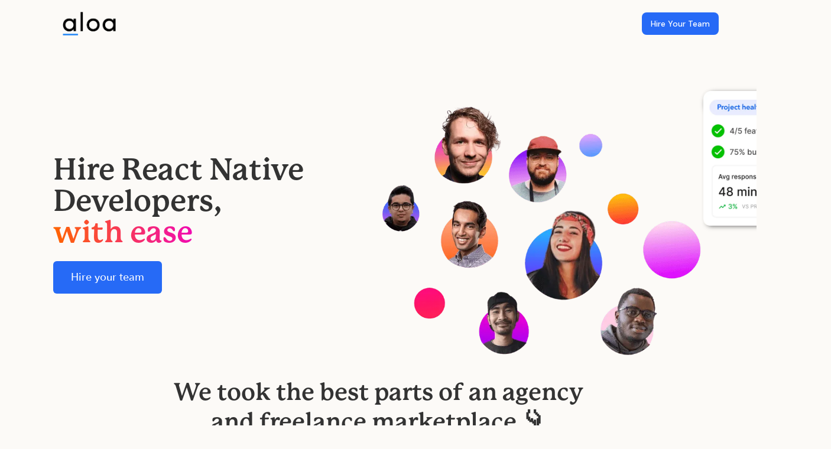

--- FILE ---
content_type: text/html
request_url: https://aloa.co/hire/react-native-developers
body_size: 9350
content:
<!DOCTYPE html><!-- Last Published: Tue Oct 07 2025 22:38:10 GMT+0000 (Coordinated Universal Time) --><html data-wf-domain="landing.aloa.co" data-wf-page="6344c9cef89d6f43c2a38947" data-wf-site="6344c9cef89d6f3350a388e4" data-wf-collection="6344c9cef89d6f2461a389ab" data-wf-item-slug="react-native-developers"><head><meta charset="utf-8"/><title>Hire React Native Developers with Aloa</title><meta content="Hire React Native developers confidently, with a smile. Running a business is hard; hiring React Native developers shouldn&#x27;t be." name="description"/><meta content="Hire React Native Developers with Aloa" property="og:title"/><meta content="Hire React Native developers confidently, with a smile. Running a business is hard; hiring React Native developers shouldn&#x27;t be." property="og:description"/><meta content="Hire React Native Developers with Aloa" property="twitter:title"/><meta content="Hire React Native developers confidently, with a smile. Running a business is hard; hiring React Native developers shouldn&#x27;t be." property="twitter:description"/><meta property="og:type" content="website"/><meta content="summary_large_image" name="twitter:card"/><meta content="width=device-width, initial-scale=1" name="viewport"/><meta content="oHabM2QWu7_4jIe2q9K23gWWkqe1zIe41vVDN52x628" name="google-site-verification"/><link href="https://cdn.prod.website-files.com/6344c9cef89d6f3350a388e4/css/aloa-staging-8cf3ee5d4608-fff71ca7ae41a.webflow.shared.b15687dfc.css" rel="stylesheet" type="text/css"/><link href="https://fonts.googleapis.com" rel="preconnect"/><link href="https://fonts.gstatic.com" rel="preconnect" crossorigin="anonymous"/><script src="https://ajax.googleapis.com/ajax/libs/webfont/1.6.26/webfont.js" type="text/javascript"></script><script type="text/javascript">WebFont.load({  google: {    families: ["Libre Franklin:200,300,regular,600,800,900","IBM Plex Mono:regular","DM Sans:regular,italic,500,500italic,700,700italic","DM Serif Display:regular","DM Serif Text:regular","Crimson Pro:200,300,regular,500,600,700,800,900,800italic,900italic:latin,latin-ext","Inter:100,200,300,regular,500,600,700,800,900,100italic,200italic,300italic,italic,500italic,600italic,700italic,800italic,900italic","Bytesized:regular:latin,latin-ext","Ponomar:regular:cyrillic,cyrillic-ext,latin","Instrument Serif:regular,italic:latin,latin-ext","Instrument Sans:regular,500,600,700,italic,500italic,600italic,700italic"]  }});</script><script type="text/javascript">!function(o,c){var n=c.documentElement,t=" w-mod-";n.className+=t+"js",("ontouchstart"in o||o.DocumentTouch&&c instanceof DocumentTouch)&&(n.className+=t+"touch")}(window,document);</script><link href="https://cdn.prod.website-files.com/6344c9cef89d6f3350a388e4/6813c3f40cc124b86dd21ab6_favicon-32x32.png" rel="shortcut icon" type="image/x-icon"/><link href="https://cdn.prod.website-files.com/6344c9cef89d6f3350a388e4/6813c49704252898f175f931_favicon_webclip.png" rel="apple-touch-icon"/><link href="https://aloa.co/hire/react-native-developers" rel="canonical"/><script async="" src="https://www.googletagmanager.com/gtag/js?id=UA-79874864-1"></script><script type="text/javascript">window.dataLayer = window.dataLayer || [];function gtag(){dataLayer.push(arguments);}gtag('js', new Date());gtag('config', 'UA-79874864-1', {'anonymize_ip': false});</script><script src="https://www.google.com/recaptcha/api.js" type="text/javascript"></script><script type="text/javascript">!function(f,b,e,v,n,t,s){if(f.fbq)return;n=f.fbq=function(){n.callMethod?n.callMethod.apply(n,arguments):n.queue.push(arguments)};if(!f._fbq)f._fbq=n;n.push=n;n.loaded=!0;n.version='2.0';n.agent='plwebflow';n.queue=[];t=b.createElement(e);t.async=!0;t.src=v;s=b.getElementsByTagName(e)[0];s.parentNode.insertBefore(t,s)}(window,document,'script','https://connect.facebook.net/en_US/fbevents.js');fbq('init', '385948722597911');fbq('track', 'PageView');</script><style>
  body {
  -moz-font-feature-settings: "liga" on;
  -moz-osx-font-smoothing: grayscale;
  -webkit-font-smoothing: antialiased;
  font-feature-settings: "liga" on;
  text-rendering: optimizeLegibility;
}

</style>

<!-- Google Tag Manager -->
<script>(function(w,d,s,l,i){w[l]=w[l]||[];w[l].push({'gtm.start':
new Date().getTime(),event:'gtm.js'});var f=d.getElementsByTagName(s)[0],
j=d.createElement(s),dl=l!='dataLayer'?'&l='+l:'';j.async=true;j.src=
'https://www.googletagmanager.com/gtm.js?id='+i+dl;f.parentNode.insertBefore(j,f);
})(window,document,'script','dataLayer','GTM-N7PGT3S');</script>
<!-- End Google Tag Manager -->


<!-- Typeform Embed Code -->
<script>
  (function showEmbed() {
    var qs,
      js,
      q,
      s,
      d = document,
      gi = d.getElementById,
      ce = d.createElement,
      gt = d.getElementsByTagName,
      id = "typef_orm_share",
      b = "https://embed.typeform.com/";
    if (!gi.call(d, id)) {
      js = ce.call(d, "script");
      js.id = id;
      js.src = b + "embed.js";
      q = gt.call(d, "script")[0];
      q.parentNode.insertBefore(js, q);
    }
  })();
  
  
</script>
<script>
var Webflow = Webflow || [];
Webflow.push(function() {
  // Load cookie library
  $.getScript('https://cdn.jsdelivr.net/npm/js-cookie@2.2.1/src/js.cookie.js', function() {
    // Get current URL slug
    var slug = window.location.pathname;

    // Get the 'journey' cookie if it exists, otherwise initialize an empty string
    var journey = Cookies.get('journey') ? Cookies.get('journey') : "";

    // Update the journey by adding the new slug
    var updatedJourney = journey.concat(".", slug);

    // Ensure the updated journey string doesn't exceed 2000 characters
    if (updatedJourney.length > 2000) {
      // Find the first occurrence of "." after the excess characters
      var start = updatedJourney.length - 2000;
      var firstDotIndex = updatedJourney.indexOf('.', start);
      
      // If a dot is found, trim the journey string from that dot to fit the character limit
      if (firstDotIndex !== -1) {
        updatedJourney = updatedJourney.substring(firstDotIndex + 1);
      }
    }

    // Set the cookie with the updated (and potentially trimmed) journey
    Cookies.set('journey', updatedJourney, { expires: 30, path: '/' });
  });
});
</script>

</head><body class="body-v2"><div class="hero-section-2"><div data-animation="default" data-collapse="medium" data-duration="400" data-easing="ease" data-easing2="ease" role="banner" class="navigation-dark-hire-landing w-nav"><div class="navigation-container-dark-hire-landing"><a href="/" rel="keep-params" class="logo-light w-inline-block"><img src="https://cdn.prod.website-files.com/6344c9cef89d6f3350a388e4/6344c9cef89d6fb697a389e7_5ba1b45d9e3d9fc767d8b51d_aloa_small_line%20(1).png" width="90" alt="" class="light-dark"/></a><nav role="navigation" class="nav-menu w-nav-menu"><a href="/hire" refbtn="navbar" class="button-form-link-block-mob-nav-2 thin w-inline-block"><div class="button-form-link-block-text">Hire Your Team</div></a></nav><div class="menu-button-4 w-nav-button"><div class="icon-2 w-icon-nav-menu"></div></div></div></div><div class="home-contianer-v3 primary w-container"><div class="primary-left"><div class="w-embed"><h1 class="primary-h1-hire-landing">Hire React Native Developers, <div></div><span class="gradient-hire-landing">with ease</span></h1></div><div class="div-block-225"><a refbtn="hirelanding-hero" href="/hire" class="primary-button-black w-button">Hire your team</a></div></div><div class="primary-right"><img src="https://cdn.prod.website-files.com/6344c9cef89d6f3350a388e4/638933f6059eeb81e3b47d72_hero_avatars.webp" loading="lazy" width="489" sizes="(max-width: 479px) 80vw, (max-width: 991px) 270px, 44vw" alt="" srcset="https://cdn.prod.website-files.com/6344c9cef89d6f3350a388e4/638933f6059eeb81e3b47d72_hero_avatars-p-500.webp 500w, https://cdn.prod.website-files.com/6344c9cef89d6f3350a388e4/638933f6059eeb81e3b47d72_hero_avatars-p-800.webp 800w, https://cdn.prod.website-files.com/6344c9cef89d6f3350a388e4/638933f6059eeb81e3b47d72_hero_avatars-p-1080.webp 1080w, https://cdn.prod.website-files.com/6344c9cef89d6f3350a388e4/638933f6059eeb81e3b47d72_hero_avatars.webp 1400w" class="image-76"/><img src="https://cdn.prod.website-files.com/6344c9cef89d6f3350a388e4/636c543c653cb22ee3ecc0cf_available-card.webp" loading="lazy" width="231" alt="" class="header-floating-small-card"/><img src="https://cdn.prod.website-files.com/6344c9cef89d6f3350a388e4/636c595c9d8af31a5022b76e_healthcard.webp" loading="lazy" width="216" sizes="(max-width: 479px) 80vw, (max-width: 991px) 112px, 216px" alt="" srcset="https://cdn.prod.website-files.com/6344c9cef89d6f3350a388e4/636c595c9d8af31a5022b76e_healthcard-p-500.webp 500w, https://cdn.prod.website-files.com/6344c9cef89d6f3350a388e4/636c595c9d8af31a5022b76e_healthcard-p-800.webp 800w, https://cdn.prod.website-files.com/6344c9cef89d6f3350a388e4/636c595c9d8af31a5022b76e_healthcard.webp 1240w" class="header-floating-card"/></div></div></div><div class="home-container-v2 w-container"><h2 class="primary-h2-3 hire-page">We took the best parts of an agency<br/>and freelance marketplace 👇</h2><div class="table-container"><div class="table-sidebar"><div class="blank-table-header"></div><div class="sidebar-content"><div class="table-row-container"><div class="w-embed"><div class="table-row-text">Finding your developer</div></div></div><div class="table-row-container gray-row"><div class="table-row-text">Cost</div></div><div class="table-row-container"><div class="table-row-text">Flexibility</div></div><div class="table-row-container gray-row"><div class="table-row-text">Process &amp; standards</div></div><div class="table-row-container"><div class="table-row-text">3rd party accountability</div></div><div class="table-row-container gray-row"><div class="table-row-text">Transparency / control</div></div><div class="table-row-container"><div class="w-embed"><div class="table-row-text">Switching your developer / team</div></div></div></div></div><div class="table-content"><div class="table-header"><div class="table-row-long-container header"><div class="table-row-long-content"><img src="https://cdn.prod.website-files.com/6344c9cef89d6f3350a388e4/634e08238f924eaf8d18c0c0_aloa-logo.png" loading="lazy" width="58" alt=""/></div></div><div class="table-row-long-container header"><div class="table-row-long-content"><div class="table-row-text header-text">Marketplace</div></div></div><div class="table-row-long-container header"><div class="table-row-long-content"><div class="table-row-text header-text">Agency</div></div></div></div><div class="table-rows"><div class="table-row-long"><div class="table-row-long-container"><div class="table-row-long-content"><img src="https://cdn.prod.website-files.com/6344c9cef89d6f3350a388e4/634e17f51c2d3cfde6816a33_check.png" loading="lazy" width="17" alt="" class="table-row-check"/><div class="table-row-text">Highly vetted individual or teams</div></div></div><div class="table-row-long-container"><div class="table-row-long-content"><img src="https://cdn.prod.website-files.com/6344c9cef89d6f3350a388e4/634e17f51c2d3cfde6816a33_check.png" loading="lazy" width="17" alt="" class="table-row-check"/><div class="table-row-text">Find and qualify your own team</div></div></div><div class="table-row-long-container"><div class="table-row-long-content"><img src="https://cdn.prod.website-files.com/6344c9cef89d6f3350a388e4/634e17f51c2d3cfde6816a33_check.png" loading="lazy" width="17" alt="" class="table-row-check"/><div class="table-row-text">Find and qualify your own team</div></div></div></div><div class="table-row-long gray-long"><div class="table-row-long-container"><div class="table-row-long-content"><img src="https://cdn.prod.website-files.com/6344c9cef89d6f3350a388e4/634e17f51c2d3cfde6816a33_check.png" loading="lazy" width="17" alt="" class="table-row-check"/><div class="table-row-text">$$</div></div></div><div class="table-row-long-container"><div class="table-row-long-content"><img src="https://cdn.prod.website-files.com/6344c9cef89d6f3350a388e4/634e17f51c2d3cfde6816a33_check.png" loading="lazy" width="17" alt="" class="table-row-check"/><div class="table-row-text">$</div></div></div><div class="table-row-long-container"><div class="table-row-long-content"><img src="https://cdn.prod.website-files.com/6344c9cef89d6f3350a388e4/634e19333e28a41bbef44145_x.png" loading="lazy" width="17" alt="" class="table-row-check"/><div class="table-row-text">$$$$</div></div></div></div><div class="table-row-long"><div class="table-row-long-container"><div class="table-row-long-content"><img src="https://cdn.prod.website-files.com/6344c9cef89d6f3350a388e4/634e17f51c2d3cfde6816a33_check.png" loading="lazy" width="17" alt="" class="table-row-check"/><div class="table-row-text">Scale up and down at your own pace</div></div></div><div class="table-row-long-container"><div class="table-row-long-content"><img src="https://cdn.prod.website-files.com/6344c9cef89d6f3350a388e4/634e19333e28a41bbef44145_x.png" loading="lazy" width="17" alt="" class="table-row-check"/><div class="table-row-text">Scaling means re-onboarding</div></div></div><div class="table-row-long-container"><div class="table-row-long-content"><img src="https://cdn.prod.website-files.com/6344c9cef89d6f3350a388e4/634e19333e28a41bbef44145_x.png" loading="lazy" width="17" alt="" class="table-row-check"/><div class="table-row-text">Scale without vetting again</div></div></div></div><div class="table-row-long gray-long"><div class="table-row-long-container"><div class="table-row-long-content"><img src="https://cdn.prod.website-files.com/6344c9cef89d6f3350a388e4/634e17f51c2d3cfde6816a33_check.png" loading="lazy" width="17" alt="" class="table-row-check"/><div class="table-row-text">We police process and standards</div></div></div><div class="table-row-long-container"><div class="table-row-long-content"><img src="https://cdn.prod.website-files.com/6344c9cef89d6f3350a388e4/634e19333e28a41bbef44145_x.png" loading="lazy" width="17" alt="" class="table-row-check"/><div class="table-row-text">You police their processes</div></div></div><div class="table-row-long-container"><div class="table-row-long-content"><img src="https://cdn.prod.website-files.com/6344c9cef89d6f3350a388e4/634e19333e28a41bbef44145_x.png" loading="lazy" width="17" alt="" class="table-row-check"/><div class="table-row-text">You police their processes</div></div></div></div><div class="table-row-long"><div class="table-row-long-container"><div class="table-row-long-content"><img src="https://cdn.prod.website-files.com/6344c9cef89d6f3350a388e4/634e17f51c2d3cfde6816a33_check.png" loading="lazy" width="17" alt="" class="table-row-check"/><div class="table-row-text">Aloa’s data backed insights</div></div></div><div class="table-row-long-container"><div class="table-row-long-content"><img src="https://cdn.prod.website-files.com/6344c9cef89d6f3350a388e4/634e19333e28a41bbef44145_x.png" loading="lazy" width="17" alt="" class="table-row-check"/><div class="table-row-text">It’s you vs them</div></div></div><div class="table-row-long-container"><div class="table-row-long-content"><img src="https://cdn.prod.website-files.com/6344c9cef89d6f3350a388e4/634e19333e28a41bbef44145_x.png" loading="lazy" width="17" alt="" class="table-row-check"/><div class="table-row-text">It’s you vs them</div></div></div></div><div class="table-row-long gray-long"><div class="table-row-long-container"><div class="table-row-long-content"><img src="https://cdn.prod.website-files.com/6344c9cef89d6f3350a388e4/634e17f51c2d3cfde6816a33_check.png" loading="lazy" width="17" alt="" class="table-row-check"/><div class="table-row-text">Scale up and down at your own pace</div></div></div><div class="table-row-long-container"><div class="table-row-long-content"><img src="https://cdn.prod.website-files.com/6344c9cef89d6f3350a388e4/634e19333e28a41bbef44145_x.png" loading="lazy" width="17" alt="" class="table-row-check"/><div class="table-row-text">Scaling means re-onboarding</div></div></div><div class="table-row-long-container"><div class="table-row-long-content"><img src="https://cdn.prod.website-files.com/6344c9cef89d6f3350a388e4/634e19333e28a41bbef44145_x.png" loading="lazy" width="17" alt="" class="table-row-check"/><div class="table-row-text">Scale without vetting again</div></div></div></div><div class="table-row-long"><div class="table-row-long-container"><div class="table-row-long-content"><img src="https://cdn.prod.website-files.com/6344c9cef89d6f3350a388e4/634e17f51c2d3cfde6816a33_check.png" loading="lazy" width="17" alt="" class="table-row-check"/><div class="w-embed"><div class="table-row-text">Developer replacement guarantee</div></div></div></div><div class="table-row-long-container"><div class="table-row-long-content"><img src="https://cdn.prod.website-files.com/6344c9cef89d6f3350a388e4/634e19333e28a41bbef44145_x.png" loading="lazy" width="17" alt="" class="table-row-check"/><div class="table-row-text">It’s the same as starting over</div></div></div><div class="table-row-long-container"><div class="table-row-long-content"><img src="https://cdn.prod.website-files.com/6344c9cef89d6f3350a388e4/634e19333e28a41bbef44145_x.png" loading="lazy" width="17" alt="" class="table-row-check"/><div class="table-row-text">It’s the same as starting over</div></div></div></div></div></div></div></div><div class="home-section-v2"><div class="home-container-v2 marquee w-container"><div class="w-embed"><h2 class="primary-h2">We’ve helped 250+ clients outsource their software development</h2></div><div class="primary-subtext">and just to name a few...</div><div class="flex-vertical"><div class="marquee-horizontal-large"><div class="marquee-cover-horizontal"></div><div class="track-horizontal"><div class="flex-horizontal w-dyn-list"><div role="list" class="collection-list-marquee w-dyn-items w-row"><div role="listitem" class="client-card-container w-dyn-item w-col w-col-2"><div class="client-home-card"><div class="active-indicator"><div class="active-circle"></div><div class="active-text">Active</div></div><div class="client-home-card-header"><div class="client-name">1871</div></div><div class="client-home-card-footer"><div class="engadgement-length-text">6 month engagement</div><img src="https://cdn.prod.website-files.com/6344c9cef89d6f2270a38908/638a7286bfbd824259fe8e0e_1871-1.png" loading="lazy" alt="" class="client-card-logo"/></div></div><div class="spacer-30 _15-xsvp"></div></div><div role="listitem" class="client-card-container w-dyn-item w-col w-col-2"><div class="client-home-card"><div class="active-indicator"><div class="active-circle"></div><div class="active-text">Active</div></div><div class="client-home-card-header"><div class="client-name">UCSF</div></div><div class="client-home-card-footer"><div class="engadgement-length-text">2 month engagement</div><img src="https://cdn.prod.website-files.com/6344c9cef89d6f2270a38908/6349e488428502562144d8be_UCSF.png" loading="lazy" alt="" class="client-card-logo"/></div></div><div class="spacer-30 _15-xsvp"></div></div><div role="listitem" class="client-card-container w-dyn-item w-col w-col-2"><div class="client-home-card"><div class="active-indicator w-condition-invisible"><div class="active-circle"></div><div class="active-text">Active</div></div><div class="client-home-card-header"><div class="client-name">Keller Offers</div></div><div class="client-home-card-footer"><div class="engadgement-length-text">10 month engagement</div><img src="https://cdn.prod.website-files.com/6344c9cef89d6f2270a38908/6349e4070007a11420112cdc_Keller%20Offers%20(1).png" loading="lazy" alt="" class="client-card-logo"/></div></div><div class="spacer-30 _15-xsvp"></div></div><div role="listitem" class="client-card-container w-dyn-item w-col w-col-2"><div class="client-home-card"><div class="active-indicator w-condition-invisible"><div class="active-circle"></div><div class="active-text">Active</div></div><div class="client-home-card-header"><div class="client-name">Eva</div></div><div class="client-home-card-footer"><div class="engadgement-length-text">8 month engagement</div><img src="https://cdn.prod.website-files.com/6344c9cef89d6f2270a38908/6349bcfd10b7b2dcb1c39796_EVA.png" loading="lazy" alt="" sizes="(max-width: 479px) 40px, (max-width: 991px) 35px, 45px" srcset="https://cdn.prod.website-files.com/6344c9cef89d6f2270a38908/6349bcfd10b7b2dcb1c39796_EVA-p-500.png 500w, https://cdn.prod.website-files.com/6344c9cef89d6f2270a38908/6349bcfd10b7b2dcb1c39796_EVA.png 540w" class="client-card-logo"/></div></div><div class="spacer-30 _15-xsvp"></div></div><div role="listitem" class="client-card-container w-dyn-item w-col w-col-2"><div class="client-home-card"><div class="active-indicator w-condition-invisible"><div class="active-circle"></div><div class="active-text">Active</div></div><div class="client-home-card-header"><div class="client-name">Maro</div></div><div class="client-home-card-footer"><div class="engadgement-length-text">12 month engagement</div><img src="https://cdn.prod.website-files.com/6344c9cef89d6f2270a38908/6349bd45edde1560ea4d894d_Maro.png" loading="lazy" alt="" class="client-card-logo"/></div></div><div class="spacer-30 _15-xsvp"></div></div><div role="listitem" class="client-card-container w-dyn-item w-col w-col-2"><div class="client-home-card"><div class="active-indicator"><div class="active-circle"></div><div class="active-text">Active</div></div><div class="client-home-card-header"><div class="client-name">Mogul</div></div><div class="client-home-card-footer"><div class="engadgement-length-text">2.5 month engagement</div><img src="https://cdn.prod.website-files.com/6344c9cef89d6f2270a38908/6349bd34edde15e84f4d8803_Mogul.png" loading="lazy" alt="" sizes="(max-width: 479px) 40px, (max-width: 991px) 35px, 45px" srcset="https://cdn.prod.website-files.com/6344c9cef89d6f2270a38908/6349bd34edde15e84f4d8803_Mogul-p-500.png 500w, https://cdn.prod.website-files.com/6344c9cef89d6f2270a38908/6349bd34edde15e84f4d8803_Mogul.png 540w" class="client-card-logo"/></div></div><div class="spacer-30 _15-xsvp"></div></div><div role="listitem" class="client-card-container w-dyn-item w-col w-col-2"><div class="client-home-card"><div class="active-indicator"><div class="active-circle"></div><div class="active-text">Active</div></div><div class="client-home-card-header"><div class="client-name">Bracketology</div></div><div class="client-home-card-footer"><div class="engadgement-length-text">14.5 month engagement</div><img src="https://cdn.prod.website-files.com/6344c9cef89d6f2270a38908/6349bcf2d9c4f6944c7c9b44_Bracketology%20(2).png" loading="lazy" alt="" class="client-card-logo"/></div></div><div class="spacer-30 _15-xsvp"></div></div><div role="listitem" class="client-card-container w-dyn-item w-col w-col-2"><div class="client-home-card"><div class="active-indicator"><div class="active-circle"></div><div class="active-text">Active</div></div><div class="client-home-card-header"><div class="client-name">Scholars</div></div><div class="client-home-card-footer"><div class="engadgement-length-text">18 month engagement</div><img src="https://cdn.prod.website-files.com/6344c9cef89d6f2270a38908/6349e2936668dd0bb1755be7_Scholars.png" loading="lazy" alt="" class="client-card-logo"/></div></div><div class="spacer-30 _15-xsvp"></div></div><div role="listitem" class="client-card-container w-dyn-item w-col w-col-2"><div class="client-home-card"><div class="active-indicator"><div class="active-circle"></div><div class="active-text">Active</div></div><div class="client-home-card-header"><div class="client-name">Kopfspringer</div></div><div class="client-home-card-footer"><div class="engadgement-length-text">14 month engagement</div><img src="https://cdn.prod.website-files.com/6344c9cef89d6f2270a38908/6349e42b4241ccff1bd8d2c7_Kopfspringer%20(1).png" loading="lazy" alt="" class="client-card-logo"/></div></div><div class="spacer-30 _15-xsvp"></div></div><div role="listitem" class="client-card-container w-dyn-item w-col w-col-2"><div class="client-home-card"><div class="active-indicator w-condition-invisible"><div class="active-circle"></div><div class="active-text">Active</div></div><div class="client-home-card-header"><div class="client-name">RXR</div></div><div class="client-home-card-footer"><div class="engadgement-length-text">5 month engagement</div><img src="https://cdn.prod.website-files.com/6344c9cef89d6f2270a38908/6349e3925cb8ac6229e50e24_RXR.png" loading="lazy" alt="" class="client-card-logo"/></div></div><div class="spacer-30 _15-xsvp"></div></div><div role="listitem" class="client-card-container w-dyn-item w-col w-col-2"><div class="client-home-card"><div class="active-indicator w-condition-invisible"><div class="active-circle"></div><div class="active-text">Active</div></div><div class="client-home-card-header"><div class="client-name">Remoteshare</div></div><div class="client-home-card-footer"><div class="engadgement-length-text">3.5 month engagement</div><img src="https://cdn.prod.website-files.com/6344c9cef89d6f2270a38908/6349e46e6668ddc133757520_Remoteshare.png" loading="lazy" alt="" class="client-card-logo"/></div></div><div class="spacer-30 _15-xsvp"></div></div><div role="listitem" class="client-card-container w-dyn-item w-col w-col-2"><div class="client-home-card"><div class="active-indicator w-condition-invisible"><div class="active-circle"></div><div class="active-text">Active</div></div><div class="client-home-card-header"><div class="client-name">Kiwiwrite</div></div><div class="client-home-card-footer"><div class="engadgement-length-text">15 month engagement</div><img src="https://cdn.prod.website-files.com/6344c9cef89d6f2270a38908/6349e4d5c8b9e233e0769bcb_Kiwiwrite.png" loading="lazy" alt="" class="client-card-logo"/></div></div><div class="spacer-30 _15-xsvp"></div></div><div role="listitem" class="client-card-container w-dyn-item w-col w-col-2"><div class="client-home-card"><div class="active-indicator w-condition-invisible"><div class="active-circle"></div><div class="active-text">Active</div></div><div class="client-home-card-header"><div class="client-name">BuyHive</div></div><div class="client-home-card-footer"><div class="engadgement-length-text">1.5 month engagement</div><img src="https://cdn.prod.website-files.com/6344c9cef89d6f2270a38908/6349e5d7990236865974aa4d_Buyhive.png" loading="lazy" alt="" class="client-card-logo"/></div></div><div class="spacer-30 _15-xsvp"></div></div></div></div><div class="flex-horizontal w-dyn-list"><div role="list" class="collection-list-marquee w-dyn-items w-row"><div role="listitem" class="client-card-container w-dyn-item w-col w-col-2"><div class="client-home-card"><div class="active-indicator"><div class="active-circle"></div><div class="active-text">Active</div></div><div class="client-home-card-header"><div class="client-name">1871</div></div><div class="client-home-card-footer"><div class="engadgement-length-text">6 month engagement</div><img src="https://cdn.prod.website-files.com/6344c9cef89d6f2270a38908/638a7286bfbd824259fe8e0e_1871-1.png" loading="lazy" alt="" class="client-card-logo"/></div></div><div class="spacer-30 _15-xsvp"></div></div><div role="listitem" class="client-card-container w-dyn-item w-col w-col-2"><div class="client-home-card"><div class="active-indicator"><div class="active-circle"></div><div class="active-text">Active</div></div><div class="client-home-card-header"><div class="client-name">UCSF</div></div><div class="client-home-card-footer"><div class="engadgement-length-text">2 month engagement</div><img src="https://cdn.prod.website-files.com/6344c9cef89d6f2270a38908/6349e488428502562144d8be_UCSF.png" loading="lazy" alt="" class="client-card-logo"/></div></div><div class="spacer-30 _15-xsvp"></div></div><div role="listitem" class="client-card-container w-dyn-item w-col w-col-2"><div class="client-home-card"><div class="active-indicator w-condition-invisible"><div class="active-circle"></div><div class="active-text">Active</div></div><div class="client-home-card-header"><div class="client-name">Keller Offers</div></div><div class="client-home-card-footer"><div class="engadgement-length-text">10 month engagement</div><img src="https://cdn.prod.website-files.com/6344c9cef89d6f2270a38908/6349e4070007a11420112cdc_Keller%20Offers%20(1).png" loading="lazy" alt="" class="client-card-logo"/></div></div><div class="spacer-30 _15-xsvp"></div></div><div role="listitem" class="client-card-container w-dyn-item w-col w-col-2"><div class="client-home-card"><div class="active-indicator w-condition-invisible"><div class="active-circle"></div><div class="active-text">Active</div></div><div class="client-home-card-header"><div class="client-name">Eva</div></div><div class="client-home-card-footer"><div class="engadgement-length-text">8 month engagement</div><img src="https://cdn.prod.website-files.com/6344c9cef89d6f2270a38908/6349bcfd10b7b2dcb1c39796_EVA.png" loading="lazy" alt="" sizes="(max-width: 479px) 40px, (max-width: 991px) 35px, 45px" srcset="https://cdn.prod.website-files.com/6344c9cef89d6f2270a38908/6349bcfd10b7b2dcb1c39796_EVA-p-500.png 500w, https://cdn.prod.website-files.com/6344c9cef89d6f2270a38908/6349bcfd10b7b2dcb1c39796_EVA.png 540w" class="client-card-logo"/></div></div><div class="spacer-30 _15-xsvp"></div></div><div role="listitem" class="client-card-container w-dyn-item w-col w-col-2"><div class="client-home-card"><div class="active-indicator w-condition-invisible"><div class="active-circle"></div><div class="active-text">Active</div></div><div class="client-home-card-header"><div class="client-name">Maro</div></div><div class="client-home-card-footer"><div class="engadgement-length-text">12 month engagement</div><img src="https://cdn.prod.website-files.com/6344c9cef89d6f2270a38908/6349bd45edde1560ea4d894d_Maro.png" loading="lazy" alt="" class="client-card-logo"/></div></div><div class="spacer-30 _15-xsvp"></div></div><div role="listitem" class="client-card-container w-dyn-item w-col w-col-2"><div class="client-home-card"><div class="active-indicator"><div class="active-circle"></div><div class="active-text">Active</div></div><div class="client-home-card-header"><div class="client-name">Mogul</div></div><div class="client-home-card-footer"><div class="engadgement-length-text">2.5 month engagement</div><img src="https://cdn.prod.website-files.com/6344c9cef89d6f2270a38908/6349bd34edde15e84f4d8803_Mogul.png" loading="lazy" alt="" sizes="(max-width: 479px) 40px, (max-width: 991px) 35px, 45px" srcset="https://cdn.prod.website-files.com/6344c9cef89d6f2270a38908/6349bd34edde15e84f4d8803_Mogul-p-500.png 500w, https://cdn.prod.website-files.com/6344c9cef89d6f2270a38908/6349bd34edde15e84f4d8803_Mogul.png 540w" class="client-card-logo"/></div></div><div class="spacer-30 _15-xsvp"></div></div><div role="listitem" class="client-card-container w-dyn-item w-col w-col-2"><div class="client-home-card"><div class="active-indicator"><div class="active-circle"></div><div class="active-text">Active</div></div><div class="client-home-card-header"><div class="client-name">Bracketology</div></div><div class="client-home-card-footer"><div class="engadgement-length-text">14.5 month engagement</div><img src="https://cdn.prod.website-files.com/6344c9cef89d6f2270a38908/6349bcf2d9c4f6944c7c9b44_Bracketology%20(2).png" loading="lazy" alt="" class="client-card-logo"/></div></div><div class="spacer-30 _15-xsvp"></div></div><div role="listitem" class="client-card-container w-dyn-item w-col w-col-2"><div class="client-home-card"><div class="active-indicator"><div class="active-circle"></div><div class="active-text">Active</div></div><div class="client-home-card-header"><div class="client-name">Scholars</div></div><div class="client-home-card-footer"><div class="engadgement-length-text">18 month engagement</div><img src="https://cdn.prod.website-files.com/6344c9cef89d6f2270a38908/6349e2936668dd0bb1755be7_Scholars.png" loading="lazy" alt="" class="client-card-logo"/></div></div><div class="spacer-30 _15-xsvp"></div></div><div role="listitem" class="client-card-container w-dyn-item w-col w-col-2"><div class="client-home-card"><div class="active-indicator"><div class="active-circle"></div><div class="active-text">Active</div></div><div class="client-home-card-header"><div class="client-name">Kopfspringer</div></div><div class="client-home-card-footer"><div class="engadgement-length-text">14 month engagement</div><img src="https://cdn.prod.website-files.com/6344c9cef89d6f2270a38908/6349e42b4241ccff1bd8d2c7_Kopfspringer%20(1).png" loading="lazy" alt="" class="client-card-logo"/></div></div><div class="spacer-30 _15-xsvp"></div></div><div role="listitem" class="client-card-container w-dyn-item w-col w-col-2"><div class="client-home-card"><div class="active-indicator w-condition-invisible"><div class="active-circle"></div><div class="active-text">Active</div></div><div class="client-home-card-header"><div class="client-name">RXR</div></div><div class="client-home-card-footer"><div class="engadgement-length-text">5 month engagement</div><img src="https://cdn.prod.website-files.com/6344c9cef89d6f2270a38908/6349e3925cb8ac6229e50e24_RXR.png" loading="lazy" alt="" class="client-card-logo"/></div></div><div class="spacer-30 _15-xsvp"></div></div><div role="listitem" class="client-card-container w-dyn-item w-col w-col-2"><div class="client-home-card"><div class="active-indicator w-condition-invisible"><div class="active-circle"></div><div class="active-text">Active</div></div><div class="client-home-card-header"><div class="client-name">Remoteshare</div></div><div class="client-home-card-footer"><div class="engadgement-length-text">3.5 month engagement</div><img src="https://cdn.prod.website-files.com/6344c9cef89d6f2270a38908/6349e46e6668ddc133757520_Remoteshare.png" loading="lazy" alt="" class="client-card-logo"/></div></div><div class="spacer-30 _15-xsvp"></div></div><div role="listitem" class="client-card-container w-dyn-item w-col w-col-2"><div class="client-home-card"><div class="active-indicator w-condition-invisible"><div class="active-circle"></div><div class="active-text">Active</div></div><div class="client-home-card-header"><div class="client-name">Kiwiwrite</div></div><div class="client-home-card-footer"><div class="engadgement-length-text">15 month engagement</div><img src="https://cdn.prod.website-files.com/6344c9cef89d6f2270a38908/6349e4d5c8b9e233e0769bcb_Kiwiwrite.png" loading="lazy" alt="" class="client-card-logo"/></div></div><div class="spacer-30 _15-xsvp"></div></div><div role="listitem" class="client-card-container w-dyn-item w-col w-col-2"><div class="client-home-card"><div class="active-indicator w-condition-invisible"><div class="active-circle"></div><div class="active-text">Active</div></div><div class="client-home-card-header"><div class="client-name">BuyHive</div></div><div class="client-home-card-footer"><div class="engadgement-length-text">1.5 month engagement</div><img src="https://cdn.prod.website-files.com/6344c9cef89d6f2270a38908/6349e5d7990236865974aa4d_Buyhive.png" loading="lazy" alt="" class="client-card-logo"/></div></div><div class="spacer-30 _15-xsvp"></div></div></div></div></div></div><div class="marquee-horizontal-large"><div class="marquee-cover-horizontal"></div><div class="track-horizontal-alt"><div class="flex-horizontal w-dyn-list"><div role="list" class="collection-list-marquee w-dyn-items w-row"><div role="listitem" class="client-card-container w-dyn-item w-col w-col-2"><div class="client-home-card"><div class="active-indicator w-condition-invisible"><div class="active-circle"></div><div class="active-text">Active</div></div><div class="client-home-card-header"><div class="client-name">AssuriCare</div></div><div class="client-home-card-footer"><div class="engadgement-length-text">11 month engagement</div><img src="https://cdn.prod.website-files.com/6344c9cef89d6f2270a38908/6349e648f0b117b79756fe42_AssuriCare%20(1).png" loading="lazy" alt="" class="client-card-logo"/></div></div><div class="spacer-30 _15-xsvp"></div></div><div role="listitem" class="client-card-container w-dyn-item w-col w-col-2"><div class="client-home-card"><div class="active-indicator w-condition-invisible"><div class="active-circle"></div><div class="active-text">Active</div></div><div class="client-home-card-header"><div class="client-name">LoanShout</div></div><div class="client-home-card-footer"><div class="engadgement-length-text">18 month engagement</div><img src="https://cdn.prod.website-files.com/6344c9cef89d6f2270a38908/6349e44d453d982eed9758ba_LoanShout.png" loading="lazy" alt="" class="client-card-logo"/></div></div><div class="spacer-30 _15-xsvp"></div></div><div role="listitem" class="client-card-container w-dyn-item w-col w-col-2"><div class="client-home-card"><div class="active-indicator"><div class="active-circle"></div><div class="active-text">Active</div></div><div class="client-home-card-header"><div class="client-name">Videobomb</div></div><div class="client-home-card-footer"><div class="engadgement-length-text">39 month engagement</div><img src="https://cdn.prod.website-files.com/6344c9cef89d6f2270a38908/6349bd22aa4b8db8017276c7_VideoBomb.png" loading="lazy" alt="" class="client-card-logo"/></div></div><div class="spacer-30 _15-xsvp"></div></div><div role="listitem" class="client-card-container w-dyn-item w-col w-col-2"><div class="client-home-card"><div class="active-indicator"><div class="active-circle"></div><div class="active-text">Active</div></div><div class="client-home-card-header"><div class="client-name">Arkstone</div></div><div class="client-home-card-footer"><div class="engadgement-length-text">13 month engagement</div><img src="https://cdn.prod.website-files.com/6344c9cef89d6f2270a38908/6349bd0590ad0f75a72ce8d6_Arkstone.png" loading="lazy" alt="" class="client-card-logo"/></div></div><div class="spacer-30 _15-xsvp"></div></div><div role="listitem" class="client-card-container w-dyn-item w-col w-col-2"><div class="client-home-card"><div class="active-indicator w-condition-invisible"><div class="active-circle"></div><div class="active-text">Active</div></div><div class="client-home-card-header"><div class="client-name">Hedge</div></div><div class="client-home-card-footer"><div class="engadgement-length-text">24 month engagement</div><img src="https://cdn.prod.website-files.com/6344c9cef89d6f2270a38908/6349bd2c30cc5358d3c9631c_Hedge.png" loading="lazy" alt="" class="client-card-logo"/></div></div><div class="spacer-30 _15-xsvp"></div></div><div role="listitem" class="client-card-container w-dyn-item w-col w-col-2"><div class="client-home-card"><div class="active-indicator w-condition-invisible"><div class="active-circle"></div><div class="active-text">Active</div></div><div class="client-home-card-header"><div class="client-name">SOCPOC</div></div><div class="client-home-card-footer"><div class="engadgement-length-text">12 month duration</div><img src="https://cdn.prod.website-files.com/6344c9cef89d6f2270a38908/6349bd3ed9c4f6158b7ca3af_SOCPOC.png" loading="lazy" alt="" class="client-card-logo"/></div></div><div class="spacer-30 _15-xsvp"></div></div><div role="listitem" class="client-card-container w-dyn-item w-col w-col-2"><div class="client-home-card"><div class="active-indicator w-condition-invisible"><div class="active-circle"></div><div class="active-text">Active</div></div><div class="client-home-card-header"><div class="client-name">Shine Registry</div></div><div class="client-home-card-footer"><div class="engadgement-length-text">6 month engagement</div><img src="https://cdn.prod.website-files.com/6344c9cef89d6f2270a38908/6349e0c88ecb3a37cf5f51ba_Shine%20Registry.png" loading="lazy" alt="" sizes="(max-width: 479px) 40px, (max-width: 991px) 35px, 45px" srcset="https://cdn.prod.website-files.com/6344c9cef89d6f2270a38908/6349e0c88ecb3a37cf5f51ba_Shine%20Registry-p-500.png 500w, https://cdn.prod.website-files.com/6344c9cef89d6f2270a38908/6349e0c88ecb3a37cf5f51ba_Shine%20Registry.png 540w" class="client-card-logo"/></div></div><div class="spacer-30 _15-xsvp"></div></div><div role="listitem" class="client-card-container w-dyn-item w-col w-col-2"><div class="client-home-card"><div class="active-indicator w-condition-invisible"><div class="active-circle"></div><div class="active-text">Active</div></div><div class="client-home-card-header"><div class="client-name">Skoller</div></div><div class="client-home-card-footer"><div class="engadgement-length-text">12 month engagement</div><img src="https://cdn.prod.website-files.com/6344c9cef89d6f2270a38908/6349e2f7bca0d25dcc7bab0b_Skoller.png" loading="lazy" alt="" class="client-card-logo"/></div></div><div class="spacer-30 _15-xsvp"></div></div><div role="listitem" class="client-card-container w-dyn-item w-col w-col-2"><div class="client-home-card"><div class="active-indicator"><div class="active-circle"></div><div class="active-text">Active</div></div><div class="client-home-card-header"><div class="client-name">YOVI</div></div><div class="client-home-card-footer"><div class="engadgement-length-text">18 month engagement</div><img src="https://cdn.prod.website-files.com/6344c9cef89d6f2270a38908/6349e313608870f170183176_YOVI.png" loading="lazy" alt="" class="client-card-logo"/></div></div><div class="spacer-30 _15-xsvp"></div></div><div role="listitem" class="client-card-container w-dyn-item w-col w-col-2"><div class="client-home-card"><div class="active-indicator w-condition-invisible"><div class="active-circle"></div><div class="active-text">Active</div></div><div class="client-home-card-header"><div class="client-name">Biograph</div></div><div class="client-home-card-footer"><div class="engadgement-length-text">18 month engagement</div><img src="https://cdn.prod.website-files.com/6344c9cef89d6f2270a38908/6349e353316ad06c08c9b226_bioGraph.png" loading="lazy" alt="" class="client-card-logo"/></div></div><div class="spacer-30 _15-xsvp"></div></div><div role="listitem" class="client-card-container w-dyn-item w-col w-col-2"><div class="client-home-card"><div class="active-indicator"><div class="active-circle"></div><div class="active-text">Active</div></div><div class="client-home-card-header"><div class="client-name">Big Shoulders Fund</div></div><div class="client-home-card-footer"><div class="engadgement-length-text">24 month engagement</div><img src="https://cdn.prod.website-files.com/6344c9cef89d6f2270a38908/6349e3bc9833a98281f44b7b_Big%20Shoulders%20(1).png" loading="lazy" alt="" class="client-card-logo"/></div></div><div class="spacer-30 _15-xsvp"></div></div><div role="listitem" class="client-card-container w-dyn-item w-col w-col-2"><div class="client-home-card"><div class="active-indicator"><div class="active-circle"></div><div class="active-text">Active</div></div><div class="client-home-card-header"><div class="client-name">Aurum</div></div><div class="client-home-card-footer"><div class="engadgement-length-text">25 month engagement</div><img src="https://cdn.prod.website-files.com/6344c9cef89d6f2270a38908/6349e3368ecb3a258d5f6c91_Group%2068.png" loading="lazy" alt="" class="client-card-logo"/></div></div><div class="spacer-30 _15-xsvp"></div></div><div role="listitem" class="client-card-container w-dyn-item w-col w-col-2"><div class="client-home-card"><div class="active-indicator w-condition-invisible"><div class="active-circle"></div><div class="active-text">Active</div></div><div class="client-home-card-header"><div class="client-name">Farechild</div></div><div class="client-home-card-footer"><div class="engadgement-length-text">24 month engagement</div><img src="https://cdn.prod.website-files.com/6344c9cef89d6f2270a38908/6349e3d9ee4611f486abf0a2_Farechild%20(1).png" loading="lazy" alt="" class="client-card-logo"/></div></div><div class="spacer-30 _15-xsvp"></div></div><div role="listitem" class="client-card-container w-dyn-item w-col w-col-2"><div class="client-home-card"><div class="active-indicator w-condition-invisible"><div class="active-circle"></div><div class="active-text">Active</div></div><div class="client-home-card-header"><div class="client-name">Mindful Suite</div></div><div class="client-home-card-footer"><div class="engadgement-length-text">2.5 month engagement</div><img src="https://cdn.prod.website-files.com/6344c9cef89d6f2270a38908/6349e57ba2d14080f1d06267_Mindful%20Suite.png" loading="lazy" alt="" class="client-card-logo"/></div></div><div class="spacer-30 _15-xsvp"></div></div></div></div><div class="flex-horizontal w-dyn-list"><div role="list" class="collection-list-marquee w-dyn-items w-row"><div role="listitem" class="client-card-container w-dyn-item w-col w-col-2"><div class="client-home-card"><div class="active-indicator w-condition-invisible"><div class="active-circle"></div><div class="active-text">Active</div></div><div class="client-home-card-header"><div class="client-name">AssuriCare</div></div><div class="client-home-card-footer"><div class="engadgement-length-text">11 month engagement</div><img src="https://cdn.prod.website-files.com/6344c9cef89d6f2270a38908/6349e648f0b117b79756fe42_AssuriCare%20(1).png" loading="lazy" alt="" class="client-card-logo"/></div></div><div class="spacer-30 _15-xsvp"></div></div><div role="listitem" class="client-card-container w-dyn-item w-col w-col-2"><div class="client-home-card"><div class="active-indicator w-condition-invisible"><div class="active-circle"></div><div class="active-text">Active</div></div><div class="client-home-card-header"><div class="client-name">LoanShout</div></div><div class="client-home-card-footer"><div class="engadgement-length-text">18 month engagement</div><img src="https://cdn.prod.website-files.com/6344c9cef89d6f2270a38908/6349e44d453d982eed9758ba_LoanShout.png" loading="lazy" alt="" class="client-card-logo"/></div></div><div class="spacer-30 _15-xsvp"></div></div><div role="listitem" class="client-card-container w-dyn-item w-col w-col-2"><div class="client-home-card"><div class="active-indicator"><div class="active-circle"></div><div class="active-text">Active</div></div><div class="client-home-card-header"><div class="client-name">Videobomb</div></div><div class="client-home-card-footer"><div class="engadgement-length-text">39 month engagement</div><img src="https://cdn.prod.website-files.com/6344c9cef89d6f2270a38908/6349bd22aa4b8db8017276c7_VideoBomb.png" loading="lazy" alt="" class="client-card-logo"/></div></div><div class="spacer-30 _15-xsvp"></div></div><div role="listitem" class="client-card-container w-dyn-item w-col w-col-2"><div class="client-home-card"><div class="active-indicator"><div class="active-circle"></div><div class="active-text">Active</div></div><div class="client-home-card-header"><div class="client-name">Arkstone</div></div><div class="client-home-card-footer"><div class="engadgement-length-text">13 month engagement</div><img src="https://cdn.prod.website-files.com/6344c9cef89d6f2270a38908/6349bd0590ad0f75a72ce8d6_Arkstone.png" loading="lazy" alt="" class="client-card-logo"/></div></div><div class="spacer-30 _15-xsvp"></div></div><div role="listitem" class="client-card-container w-dyn-item w-col w-col-2"><div class="client-home-card"><div class="active-indicator w-condition-invisible"><div class="active-circle"></div><div class="active-text">Active</div></div><div class="client-home-card-header"><div class="client-name">Hedge</div></div><div class="client-home-card-footer"><div class="engadgement-length-text">24 month engagement</div><img src="https://cdn.prod.website-files.com/6344c9cef89d6f2270a38908/6349bd2c30cc5358d3c9631c_Hedge.png" loading="lazy" alt="" class="client-card-logo"/></div></div><div class="spacer-30 _15-xsvp"></div></div><div role="listitem" class="client-card-container w-dyn-item w-col w-col-2"><div class="client-home-card"><div class="active-indicator w-condition-invisible"><div class="active-circle"></div><div class="active-text">Active</div></div><div class="client-home-card-header"><div class="client-name">SOCPOC</div></div><div class="client-home-card-footer"><div class="engadgement-length-text">12 month duration</div><img src="https://cdn.prod.website-files.com/6344c9cef89d6f2270a38908/6349bd3ed9c4f6158b7ca3af_SOCPOC.png" loading="lazy" alt="" class="client-card-logo"/></div></div><div class="spacer-30 _15-xsvp"></div></div><div role="listitem" class="client-card-container w-dyn-item w-col w-col-2"><div class="client-home-card"><div class="active-indicator w-condition-invisible"><div class="active-circle"></div><div class="active-text">Active</div></div><div class="client-home-card-header"><div class="client-name">Shine Registry</div></div><div class="client-home-card-footer"><div class="engadgement-length-text">6 month engagement</div><img src="https://cdn.prod.website-files.com/6344c9cef89d6f2270a38908/6349e0c88ecb3a37cf5f51ba_Shine%20Registry.png" loading="lazy" alt="" sizes="(max-width: 479px) 40px, (max-width: 991px) 35px, 45px" srcset="https://cdn.prod.website-files.com/6344c9cef89d6f2270a38908/6349e0c88ecb3a37cf5f51ba_Shine%20Registry-p-500.png 500w, https://cdn.prod.website-files.com/6344c9cef89d6f2270a38908/6349e0c88ecb3a37cf5f51ba_Shine%20Registry.png 540w" class="client-card-logo"/></div></div><div class="spacer-30 _15-xsvp"></div></div><div role="listitem" class="client-card-container w-dyn-item w-col w-col-2"><div class="client-home-card"><div class="active-indicator w-condition-invisible"><div class="active-circle"></div><div class="active-text">Active</div></div><div class="client-home-card-header"><div class="client-name">Skoller</div></div><div class="client-home-card-footer"><div class="engadgement-length-text">12 month engagement</div><img src="https://cdn.prod.website-files.com/6344c9cef89d6f2270a38908/6349e2f7bca0d25dcc7bab0b_Skoller.png" loading="lazy" alt="" class="client-card-logo"/></div></div><div class="spacer-30 _15-xsvp"></div></div><div role="listitem" class="client-card-container w-dyn-item w-col w-col-2"><div class="client-home-card"><div class="active-indicator"><div class="active-circle"></div><div class="active-text">Active</div></div><div class="client-home-card-header"><div class="client-name">YOVI</div></div><div class="client-home-card-footer"><div class="engadgement-length-text">18 month engagement</div><img src="https://cdn.prod.website-files.com/6344c9cef89d6f2270a38908/6349e313608870f170183176_YOVI.png" loading="lazy" alt="" class="client-card-logo"/></div></div><div class="spacer-30 _15-xsvp"></div></div><div role="listitem" class="client-card-container w-dyn-item w-col w-col-2"><div class="client-home-card"><div class="active-indicator w-condition-invisible"><div class="active-circle"></div><div class="active-text">Active</div></div><div class="client-home-card-header"><div class="client-name">Biograph</div></div><div class="client-home-card-footer"><div class="engadgement-length-text">18 month engagement</div><img src="https://cdn.prod.website-files.com/6344c9cef89d6f2270a38908/6349e353316ad06c08c9b226_bioGraph.png" loading="lazy" alt="" class="client-card-logo"/></div></div><div class="spacer-30 _15-xsvp"></div></div><div role="listitem" class="client-card-container w-dyn-item w-col w-col-2"><div class="client-home-card"><div class="active-indicator"><div class="active-circle"></div><div class="active-text">Active</div></div><div class="client-home-card-header"><div class="client-name">Big Shoulders Fund</div></div><div class="client-home-card-footer"><div class="engadgement-length-text">24 month engagement</div><img src="https://cdn.prod.website-files.com/6344c9cef89d6f2270a38908/6349e3bc9833a98281f44b7b_Big%20Shoulders%20(1).png" loading="lazy" alt="" class="client-card-logo"/></div></div><div class="spacer-30 _15-xsvp"></div></div><div role="listitem" class="client-card-container w-dyn-item w-col w-col-2"><div class="client-home-card"><div class="active-indicator"><div class="active-circle"></div><div class="active-text">Active</div></div><div class="client-home-card-header"><div class="client-name">Aurum</div></div><div class="client-home-card-footer"><div class="engadgement-length-text">25 month engagement</div><img src="https://cdn.prod.website-files.com/6344c9cef89d6f2270a38908/6349e3368ecb3a258d5f6c91_Group%2068.png" loading="lazy" alt="" class="client-card-logo"/></div></div><div class="spacer-30 _15-xsvp"></div></div><div role="listitem" class="client-card-container w-dyn-item w-col w-col-2"><div class="client-home-card"><div class="active-indicator w-condition-invisible"><div class="active-circle"></div><div class="active-text">Active</div></div><div class="client-home-card-header"><div class="client-name">Farechild</div></div><div class="client-home-card-footer"><div class="engadgement-length-text">24 month engagement</div><img src="https://cdn.prod.website-files.com/6344c9cef89d6f2270a38908/6349e3d9ee4611f486abf0a2_Farechild%20(1).png" loading="lazy" alt="" class="client-card-logo"/></div></div><div class="spacer-30 _15-xsvp"></div></div><div role="listitem" class="client-card-container w-dyn-item w-col w-col-2"><div class="client-home-card"><div class="active-indicator w-condition-invisible"><div class="active-circle"></div><div class="active-text">Active</div></div><div class="client-home-card-header"><div class="client-name">Mindful Suite</div></div><div class="client-home-card-footer"><div class="engadgement-length-text">2.5 month engagement</div><img src="https://cdn.prod.website-files.com/6344c9cef89d6f2270a38908/6349e57ba2d14080f1d06267_Mindful%20Suite.png" loading="lazy" alt="" class="client-card-logo"/></div></div><div class="spacer-30 _15-xsvp"></div></div></div></div><div class="spacer-30 _15-xsvp"></div></div><div class="spacer-30 _15-xsvp"></div></div></div></div><div class="container-49 w-container"><h3 class="heading-114">Want to learn more?</h3><a href="https://aloa.co/blog/react-native-developers" class="link-9">Our Complete Guide on How to Hire React Native Developers</a><img src="https://cdn.prod.website-files.com/6344c9cef89d6f3350a388e4/6372a2f04a5d901fedbf06fd_arrow-blue.png" loading="lazy" width="16" alt="" class="button-icon-2"/></div></div><div class="section-4 bg-primary-ad"><div class="container-14"><div class="section-title-2"><h2 class="text-white-3">You probably have questions.<br/>We have answers.</h2></div><div class="faq-wrapper"><div class="expandable"><div class="card"><div class="expandable-title"><h6 class="expandable-heading h6-small">I’ll be blunt, I’ve heard outsourcing sucks.</h6><img src="https://cdn.prod.website-files.com/6344c9cef89d6f3350a388e4/6344c9cef89d6f03c4a38a7f_arrow-right.svg" alt="" class="expandable-icon"/></div><div class="expandable-content-wrapper"><div class="expandable-content"><p class="faq-text">You’re right, historically it does suck because the model hasn’t changed since the 80s. Imagine trying to outsource without Slack and Zoom. We’re in a different age of technology and we’re building off of these recent innovations to push the industry further.</p><div class="faq-form-button-container w-container"><a refbtn="ad-faq-outsourcing-sucks" href="/hire" class="button-form-link-block-ads w-inline-block"><div class="button-form-link-block-text">Outsource the right way</div></a><a href="/hire" tech="react-native-developers" refbtn="faq-outsourcing-sucks" rel="keep-params" class="subscribe-button-ads ad-landing w-button">Outsource the right way</a></div></div></div></div></div><div class="expandable"><div class="card"><div class="expandable-title"><h6 class="expandable-heading h6-small">What are Aloa&#x27;s main offerings?</h6><img src="https://cdn.prod.website-files.com/6344c9cef89d6f3350a388e4/6344c9cef89d6f03c4a38a7f_arrow-right.svg" alt="" class="expandable-icon"/></div><div class="expandable-content-wrapper"><div class="expandable-content"><p class="faq-text">There are three different ways you can engage with us:<br/>1. Staff Augmentation - we help staff resources to your existing team.<br/>2. Dedicated Team - we build you out a full team.<br/>3. Project Based - we estimate out a fixed scope of work.</p></div></div></div></div><div class="expandable"><div class="card"><div class="expandable-title"><h6 class="expandable-heading h6-small">What are the general onboarding steps/sales cycle?</h6><img src="https://cdn.prod.website-files.com/6344c9cef89d6f3350a388e4/6344c9cef89d6f03c4a38a7f_arrow-right.svg" alt="" class="expandable-icon"/></div><div class="expandable-content-wrapper"><div class="expandable-content"><p class="faq-text">Once you fill out a form, an Aloa account executive will get in touch with you to jump on an intro call.<br/><br/>On the introduction call, we&#x27;ll learn more about you and your project. We&#x27;ll then match you with the right firm in our network. You can even interview the proposed developers if you&#x27;d like!<br/><br/>We then build out your custom development strategies, which fuel our Performance Reports.</p><div class="faq-form-button-container w-container"><a refbtn="ad-faq-quote" href="/hire" class="button-form-link-block-ads w-inline-block"><div class="button-form-link-block-text">Get a quote</div></a><a href="/hire" tech="react-native-developers" refbtn="faq-getintouch" rel="keep-params" class="subscribe-button-ads ad-landing w-button">Get in touch</a></div></div></div></div></div><div class="expandable"><div class="card"><div class="expandable-title"><h6 class="expandable-heading h6-small">How will I be matched with a firm?</h6><img src="https://cdn.prod.website-files.com/6344c9cef89d6f3350a388e4/6344c9cef89d6f03c4a38a7f_arrow-right.svg" alt="" class="expandable-icon"/></div><div class="expandable-content-wrapper"><div class="expandable-content"><p class="faq-text">We have a proprietary matching process to identify your best fit. We&#x27;ll ask you a series of questions, everything from timezone preferences to your working style.<br/><br/>After gathering the info, we&#x27;ll go and identify which firm fits your profile best and make the match.</p></div></div></div></div></div></div></div><div class="section-large"><div class="container-9"><div class="cta-container-2"><h3 class="h2">Ready to learn more?</h3><p class="text-large content-row-subtitle">Running a business is hard,<br/>Software development shouldn&#x27;t be ✌️</p><div class="cta-action-container-2"><div class="w-embed"><a
  class="typeform-share button-form-link-block-footer"
  href="/hire"
  style="display: inline-block;"
  refbtn="hirelanding-footer"
  tech="reactnative"
  data-mode="popup"
  data-hide-headers="true"
  data-hide-footer="true"
  data-submit-close-delay="5"
  target="_blank"
  >Hire Your React Native Team
</a></div><div class="cta-action-text-2">or call  <a href="tel:6155054255" class="link-5">(615) 505 4255</a></div></div></div></div><div class="decoration-container-2 left"><div class="decoration-circle-2 bg-primary-3"></div></div></div><div class="footer section-21"><div class="container cc-footer"><div class="container-24 w-container"><div class="footer-column cc-footer"><a href="/" rel="keep-params" class="navigation-logo w-inline-block"><img src="https://cdn.prod.website-files.com/6344c9cef89d6f3350a388e4/6344c9cef89d6fd959a38a15_aloa_small_line%20copy.png" width="126" sizes="(max-width: 479px) 100vw, 126px" srcset="https://cdn.prod.website-files.com/6344c9cef89d6f3350a388e4/6344c9cef89d6fd959a38a15_aloa_small_line%2520copy-p-500.png 500w, https://cdn.prod.website-files.com/6344c9cef89d6f3350a388e4/6344c9cef89d6fd959a38a15_aloa_small_line%2520copy-p-800.png 800w, https://cdn.prod.website-files.com/6344c9cef89d6f3350a388e4/6344c9cef89d6fd959a38a15_aloa_small_line%2520copy-p-1080.png 1080w, https://cdn.prod.website-files.com/6344c9cef89d6f3350a388e4/6344c9cef89d6fd959a38a15_aloa_small_line%20copy.png 1270w" alt=""/></a><div class="text-footer-credits">© 2025 AloaLabs LLC, All rights reserved.</div></div><div class="footer-column"><div class="footer-links-list"><a href="https://aloa.co/hire/web-developers" rel="keep-params" class="link-footer">Hire Web Developers</a><a href="https://aloa.co/hire/ios-developers" target="_blank" rel="keep-params" class="link-footer">Hire iOS Developers</a><a href="https://aloa.co/hire/android-developers" rel="keep-params" class="link-footer">Hire Android Developers</a><a href="https://aloa.co/hire/ui-ux-designers" rel="keep-params" class="link-footer">Hire UI/UX Designers</a></div><div class="footer-links-list"><a href="https://aloa.co/ai/case-studies" rel="keep-params" class="link-footer">Our Work</a><a href="https://aloa.co/ai/resources" target="_blank" class="link-footer">AI Resources</a><a href="https://www.tinylevermarketing.com/" rel="keep-params" target="_blank" class="link-footer">Marketing</a><a href="/blog" target="_blank" rel="keep-params" class="link-footer">Blog</a></div><div class="footer-links-list-last"><div class="footer-links-list-last-left"><a href="https://twitter.com/aloalabs" target="_blank" rel="noopener" class="link-footer">Twitter</a><a href="https://www.linkedin.com/company/aloalabs/" target="_blank" rel="noopener" class="link-footer">LinkedIn</a></div><div class="footer-links-list-last-right"><a href="https://aloa.co/startup-glossary" rel="keep-params" class="link-footer">Startup Glossary</a><a href="tel:6155054255" class="link-footer">(615) 505 4255</a></div></div></div></div></div></div><script src="https://d3e54v103j8qbb.cloudfront.net/js/jquery-3.5.1.min.dc5e7f18c8.js?site=6344c9cef89d6f3350a388e4" type="text/javascript" integrity="sha256-9/aliU8dGd2tb6OSsuzixeV4y/faTqgFtohetphbbj0=" crossorigin="anonymous"></script><script src="https://cdn.prod.website-files.com/6344c9cef89d6f3350a388e4/js/webflow.schunk.36b8fb49256177c8.js" type="text/javascript"></script><script src="https://cdn.prod.website-files.com/6344c9cef89d6f3350a388e4/js/webflow.schunk.cd20b3fd2f897c5f.js" type="text/javascript"></script><script src="https://cdn.prod.website-files.com/6344c9cef89d6f3350a388e4/js/webflow.f826945c.93a78e55703d0403.js" type="text/javascript"></script><script>
  $("a[rel~='keep-params']").click(function(e) {
    e.preventDefault();

    var params = window.location.search,
        dest = $(this).attr('href');

    // Check if the destination link already contains URL parameters
    if (!dest.includes('?')) {
      dest += params;
    }

    window.open(dest, "_self");
  });
</script>

<script type="text/javascript">
//apply only to forms with the action pointing to Basin
$('form[action^="https://usebasin.com"]').each(function(i,el){
  form = $(el);
  form.submit(function(e){
    //stop the form from submitting
    e.preventDefault();
    form = $(e.target);
    //get the form's action parameter and add ".json" to the end
    action = form.attr('action') + '.json';
    //submit the form via ajax
    $.ajax({
      url: action,
      method: "POST",
      data: form.serialize(),
      dataType: "json",
      success: function(data){
        if(data.success){
          //successful submission - hide the form and show the success message
          parent = $(form.parent());
          parent.children('form').css('display','none');
          parent.children('.w-form-done').css('display','block');
        } else {
          //failed submission - log the output to the console and show the failure message
          console.log(data);
          parent.find('.w-form-fail').css('display','block');
        }
      },
      error: function(){
        //failed submission - show the failure message
        parent.find('.w-form-fail').css('display','block');
      }
    });
  });
});
</script>

<script>
    // Load the js-cookie library
    $.getScript('https://cdn.jsdelivr.net/npm/js-cookie@2.2.1/src/js.cookie.js', function() {
        function getParam(name) {
            name = name.replace(/[\[]/, "\\[").replace(/[\]]/, "\\]");
            var regex = new RegExp("[\\?&]" + name + "=([^&#]*)"),
                results = regex.exec(location.search);
            return results === null ? "" : decodeURIComponent(results[1].replace(/\+/g, " "));
        };
        // Get the 'journey' cookie
        var journey = Cookies.get('journey');
        // Truncate journey to first 150 characters BEFORE the find and replace
        if (journey && journey.length > 150) {
            journey = journey.substring(0, 150);
        }
        // Replace all instances of "/" with "%2F"
        journey = journey.replace(/\//g, "%2F");
        var els = $('a[class*="button-form-link-block"]');
        var gclid = getParam('gclid');
        var cmpid = getParam('campaign') ? getParam('campaign') : getParam('cmpid');
        var keyw = getParam('keyword') ? getParam('keyword') : getParam('keyw');
        var ref = getParam('ref');
        var refbtn = getParam('refbtn');
        var tech = getParam('tech');
        var utm_source = getParam('utm_source');
        $("#gclid").val(gclid || "")
        $("#cmpid").val(cmpid || "")
        $("#keyw").val(keyw || "")
        $("#ref").val(ref || "")
        $("#refbtn").val(refbtn || "")
        $("#tech").val(tech || "")
        $("#journey").val(journey || "")
        $("#utm_source").val(utm_source || "")
        var formHref = '?refbtn=' + refbtn;
        formHref += (!ref) ? '' : '&ref=' + ref;
        formHref += (!gclid) ? '' : '&gclid=' + gclid;
        formHref += (!cmpid) ? '' : '&cmpid=' + cmpid;
        formHref += (!keyw) ? '' : '&keyw=' + keyw;
        formHref += (!tech) ? '' : '&tech=' + tech;
        formHref += (!journey) ? '' : '&journey=' + journey;
        formHref += (!utm_source) ? '' : '&utm_source=' + utm_source;
        var formParams = formHref.replace(/\?/g, '').replace(/\&/g, '_').replace(/\=/g, '-');
        $("#params").val(formParams || "")
        for (let i = 0; i < els.length; i++) {
            var ctaRefbtn = $(els[i]).attr('refbtn');
            var baseUrl = $(els[i]).attr('href');
            var combinedRefbtn = ctaRefbtn + (refbtn ? '_' + refbtn : '');
            var href = '?refbtn=' + combinedRefbtn;
            href += (!ref) ? '' : '&ref=' + ref;
            href += (!gclid) ? '' : '&gclid=' + gclid;
            href += (!cmpid) ? '' : '&cmpid=' + cmpid;
            href += (!keyw) ? '' : '&keyw=' + keyw;
            href += (!tech) ? '' : '&tech=' + tech;
            href += (!journey) ? '' : '&journey=' + journey;
            href += (!utm_source) ? '' : '&utm_source=' + utm_source;
            var params = href.replace(/\?/g, '').replace(/\&/g, '_').replace(/\=/g, '-');
            href = baseUrl + href;
            href += '&params=' + params;
            els[i].setAttribute('href', href);
        }
    });
</script>

<!-- Google Tag Manager (noscript) -->
<noscript><iframe src="https://www.googletagmanager.com/ns.html?id=GTM-N7PGT3S"
height="0" width="0" style="display:none;visibility:hidden"></iframe></noscript>
<!-- End Google Tag Manager (noscript) --><script type="application/ld+json">
	{
		"@context":"http://schema.org", 
		"@type":"Organization", 
		"name":"Aloa", 
		"url":"https://www.aloa.co/", 
		"foundingDate": 2015,
		"logo":"https://cdn.prod.website-files.com/5d367dcf0ec6037921e11488/5d367dcf0ec603a079e11562_5ba1b45d9e3d9fc767d8b51d_aloa_small_line (1).png", 
		"sameAs":["https://twitter.com/aloalabs", 
		"https://www.linkedin.com/company/aloalabs"], 
		"contactPoint":{"@type":"ContactPoint", 
		"telephone":"+1.615.505.4255", 
		"contactType":"sales"}
    }
</script>

<style>

.track-horizontal {
  position: absolute;
  white-space: nowrap;
  will-change: transform;
  animation: marquee-horizontal 80s linear infinite;
  /* manipulate the speed of the marquee by changing "40s" line above*/
}

@keyframes marquee-horizontal {
  from { transform: translateX(0); }
  to { transform: translateX(-50%); }
}

.track-horizontal-alt {
  position: absolute;
  white-space: nowrap;
  will-change: transform;
  animation: marquee-horizontal-alt 80s linear infinite;
  /* manipulate the speed of the marquee by changing "40s" line above*/
}

@keyframes marquee-horizontal-alt {
  from { transform: translateX(-50%); }
  to { transform: translateX(0); }
}

</style><script defer src="https://static.cloudflareinsights.com/beacon.min.js/vcd15cbe7772f49c399c6a5babf22c1241717689176015" integrity="sha512-ZpsOmlRQV6y907TI0dKBHq9Md29nnaEIPlkf84rnaERnq6zvWvPUqr2ft8M1aS28oN72PdrCzSjY4U6VaAw1EQ==" data-cf-beacon='{"version":"2024.11.0","token":"0cf89f57a77c484e87e689520f61e62a","r":1,"server_timing":{"name":{"cfCacheStatus":true,"cfEdge":true,"cfExtPri":true,"cfL4":true,"cfOrigin":true,"cfSpeedBrain":true},"location_startswith":null}}' crossorigin="anonymous"></script>
</body></html>

--- FILE ---
content_type: text/css
request_url: https://cdn.prod.website-files.com/6344c9cef89d6f3350a388e4/css/aloa-staging-8cf3ee5d4608-fff71ca7ae41a.webflow.shared.b15687dfc.css
body_size: 78704
content:
html {
  -webkit-text-size-adjust: 100%;
  -ms-text-size-adjust: 100%;
  font-family: sans-serif;
}

body {
  margin: 0;
}

article, aside, details, figcaption, figure, footer, header, hgroup, main, menu, nav, section, summary {
  display: block;
}

audio, canvas, progress, video {
  vertical-align: baseline;
  display: inline-block;
}

audio:not([controls]) {
  height: 0;
  display: none;
}

[hidden], template {
  display: none;
}

a {
  background-color: #0000;
}

a:active, a:hover {
  outline: 0;
}

abbr[title] {
  border-bottom: 1px dotted;
}

b, strong {
  font-weight: bold;
}

dfn {
  font-style: italic;
}

h1 {
  margin: .67em 0;
  font-size: 2em;
}

mark {
  color: #000;
  background: #ff0;
}

small {
  font-size: 80%;
}

sub, sup {
  vertical-align: baseline;
  font-size: 75%;
  line-height: 0;
  position: relative;
}

sup {
  top: -.5em;
}

sub {
  bottom: -.25em;
}

img {
  border: 0;
}

svg:not(:root) {
  overflow: hidden;
}

hr {
  box-sizing: content-box;
  height: 0;
}

pre {
  overflow: auto;
}

code, kbd, pre, samp {
  font-family: monospace;
  font-size: 1em;
}

button, input, optgroup, select, textarea {
  color: inherit;
  font: inherit;
  margin: 0;
}

button {
  overflow: visible;
}

button, select {
  text-transform: none;
}

button, html input[type="button"], input[type="reset"] {
  -webkit-appearance: button;
  cursor: pointer;
}

button[disabled], html input[disabled] {
  cursor: default;
}

button::-moz-focus-inner, input::-moz-focus-inner {
  border: 0;
  padding: 0;
}

input {
  line-height: normal;
}

input[type="checkbox"], input[type="radio"] {
  box-sizing: border-box;
  padding: 0;
}

input[type="number"]::-webkit-inner-spin-button, input[type="number"]::-webkit-outer-spin-button {
  height: auto;
}

input[type="search"] {
  -webkit-appearance: none;
}

input[type="search"]::-webkit-search-cancel-button, input[type="search"]::-webkit-search-decoration {
  -webkit-appearance: none;
}

legend {
  border: 0;
  padding: 0;
}

textarea {
  overflow: auto;
}

optgroup {
  font-weight: bold;
}

table {
  border-collapse: collapse;
  border-spacing: 0;
}

td, th {
  padding: 0;
}

@font-face {
  font-family: webflow-icons;
  src: url("[data-uri]") format("truetype");
  font-weight: normal;
  font-style: normal;
}

[class^="w-icon-"], [class*=" w-icon-"] {
  speak: none;
  font-variant: normal;
  text-transform: none;
  -webkit-font-smoothing: antialiased;
  -moz-osx-font-smoothing: grayscale;
  font-style: normal;
  font-weight: normal;
  line-height: 1;
  font-family: webflow-icons !important;
}

.w-icon-slider-right:before {
  content: "";
}

.w-icon-slider-left:before {
  content: "";
}

.w-icon-nav-menu:before {
  content: "";
}

.w-icon-arrow-down:before, .w-icon-dropdown-toggle:before {
  content: "";
}

.w-icon-file-upload-remove:before {
  content: "";
}

.w-icon-file-upload-icon:before {
  content: "";
}

* {
  box-sizing: border-box;
}

html {
  height: 100%;
}

body {
  color: #333;
  background-color: #fff;
  min-height: 100%;
  margin: 0;
  font-family: Arial, sans-serif;
  font-size: 14px;
  line-height: 20px;
}

img {
  vertical-align: middle;
  max-width: 100%;
  display: inline-block;
}

html.w-mod-touch * {
  background-attachment: scroll !important;
}

.w-block {
  display: block;
}

.w-inline-block {
  max-width: 100%;
  display: inline-block;
}

.w-clearfix:before, .w-clearfix:after {
  content: " ";
  grid-area: 1 / 1 / 2 / 2;
  display: table;
}

.w-clearfix:after {
  clear: both;
}

.w-hidden {
  display: none;
}

.w-button {
  color: #fff;
  line-height: inherit;
  cursor: pointer;
  background-color: #3898ec;
  border: 0;
  border-radius: 0;
  padding: 9px 15px;
  text-decoration: none;
  display: inline-block;
}

input.w-button {
  -webkit-appearance: button;
}

html[data-w-dynpage] [data-w-cloak] {
  color: #0000 !important;
}

.w-code-block {
  margin: unset;
}

pre.w-code-block code {
  all: inherit;
}

.w-optimization {
  display: contents;
}

.w-webflow-badge, .w-webflow-badge > img {
  box-sizing: unset;
  width: unset;
  height: unset;
  max-height: unset;
  max-width: unset;
  min-height: unset;
  min-width: unset;
  margin: unset;
  padding: unset;
  float: unset;
  clear: unset;
  border: unset;
  border-radius: unset;
  background: unset;
  background-image: unset;
  background-position: unset;
  background-size: unset;
  background-repeat: unset;
  background-origin: unset;
  background-clip: unset;
  background-attachment: unset;
  background-color: unset;
  box-shadow: unset;
  transform: unset;
  direction: unset;
  font-family: unset;
  font-weight: unset;
  color: unset;
  font-size: unset;
  line-height: unset;
  font-style: unset;
  font-variant: unset;
  text-align: unset;
  letter-spacing: unset;
  -webkit-text-decoration: unset;
  text-decoration: unset;
  text-indent: unset;
  text-transform: unset;
  list-style-type: unset;
  text-shadow: unset;
  vertical-align: unset;
  cursor: unset;
  white-space: unset;
  word-break: unset;
  word-spacing: unset;
  word-wrap: unset;
  transition: unset;
}

.w-webflow-badge {
  white-space: nowrap;
  cursor: pointer;
  box-shadow: 0 0 0 1px #0000001a, 0 1px 3px #0000001a;
  visibility: visible !important;
  opacity: 1 !important;
  z-index: 2147483647 !important;
  color: #aaadb0 !important;
  overflow: unset !important;
  background-color: #fff !important;
  border-radius: 3px !important;
  width: auto !important;
  height: auto !important;
  margin: 0 !important;
  padding: 6px !important;
  font-size: 12px !important;
  line-height: 14px !important;
  text-decoration: none !important;
  display: inline-block !important;
  position: fixed !important;
  inset: auto 12px 12px auto !important;
  transform: none !important;
}

.w-webflow-badge > img {
  position: unset;
  visibility: unset !important;
  opacity: 1 !important;
  vertical-align: middle !important;
  display: inline-block !important;
}

h1, h2, h3, h4, h5, h6 {
  margin-bottom: 10px;
  font-weight: bold;
}

h1 {
  margin-top: 20px;
  font-size: 38px;
  line-height: 44px;
}

h2 {
  margin-top: 20px;
  font-size: 32px;
  line-height: 36px;
}

h3 {
  margin-top: 20px;
  font-size: 24px;
  line-height: 30px;
}

h4 {
  margin-top: 10px;
  font-size: 18px;
  line-height: 24px;
}

h5 {
  margin-top: 10px;
  font-size: 14px;
  line-height: 20px;
}

h6 {
  margin-top: 10px;
  font-size: 12px;
  line-height: 18px;
}

p {
  margin-top: 0;
  margin-bottom: 10px;
}

blockquote {
  border-left: 5px solid #e2e2e2;
  margin: 0 0 10px;
  padding: 10px 20px;
  font-size: 18px;
  line-height: 22px;
}

figure {
  margin: 0 0 10px;
}

figcaption {
  text-align: center;
  margin-top: 5px;
}

ul, ol {
  margin-top: 0;
  margin-bottom: 10px;
  padding-left: 40px;
}

.w-list-unstyled {
  padding-left: 0;
  list-style: none;
}

.w-embed:before, .w-embed:after {
  content: " ";
  grid-area: 1 / 1 / 2 / 2;
  display: table;
}

.w-embed:after {
  clear: both;
}

.w-video {
  width: 100%;
  padding: 0;
  position: relative;
}

.w-video iframe, .w-video object, .w-video embed {
  border: none;
  width: 100%;
  height: 100%;
  position: absolute;
  top: 0;
  left: 0;
}

fieldset {
  border: 0;
  margin: 0;
  padding: 0;
}

button, [type="button"], [type="reset"] {
  cursor: pointer;
  -webkit-appearance: button;
  border: 0;
}

.w-form {
  margin: 0 0 15px;
}

.w-form-done {
  text-align: center;
  background-color: #ddd;
  padding: 20px;
  display: none;
}

.w-form-fail {
  background-color: #ffdede;
  margin-top: 10px;
  padding: 10px;
  display: none;
}

label {
  margin-bottom: 5px;
  font-weight: bold;
  display: block;
}

.w-input, .w-select {
  color: #333;
  vertical-align: middle;
  background-color: #fff;
  border: 1px solid #ccc;
  width: 100%;
  height: 38px;
  margin-bottom: 10px;
  padding: 8px 12px;
  font-size: 14px;
  line-height: 1.42857;
  display: block;
}

.w-input::placeholder, .w-select::placeholder {
  color: #999;
}

.w-input:focus, .w-select:focus {
  border-color: #3898ec;
  outline: 0;
}

.w-input[disabled], .w-select[disabled], .w-input[readonly], .w-select[readonly], fieldset[disabled] .w-input, fieldset[disabled] .w-select {
  cursor: not-allowed;
}

.w-input[disabled]:not(.w-input-disabled), .w-select[disabled]:not(.w-input-disabled), .w-input[readonly], .w-select[readonly], fieldset[disabled]:not(.w-input-disabled) .w-input, fieldset[disabled]:not(.w-input-disabled) .w-select {
  background-color: #eee;
}

textarea.w-input, textarea.w-select {
  height: auto;
}

.w-select {
  background-color: #f3f3f3;
}

.w-select[multiple] {
  height: auto;
}

.w-form-label {
  cursor: pointer;
  margin-bottom: 0;
  font-weight: normal;
  display: inline-block;
}

.w-radio {
  margin-bottom: 5px;
  padding-left: 20px;
  display: block;
}

.w-radio:before, .w-radio:after {
  content: " ";
  grid-area: 1 / 1 / 2 / 2;
  display: table;
}

.w-radio:after {
  clear: both;
}

.w-radio-input {
  float: left;
  margin: 3px 0 0 -20px;
  line-height: normal;
}

.w-file-upload {
  margin-bottom: 10px;
  display: block;
}

.w-file-upload-input {
  opacity: 0;
  z-index: -100;
  width: .1px;
  height: .1px;
  position: absolute;
  overflow: hidden;
}

.w-file-upload-default, .w-file-upload-uploading, .w-file-upload-success {
  color: #333;
  display: inline-block;
}

.w-file-upload-error {
  margin-top: 10px;
  display: block;
}

.w-file-upload-default.w-hidden, .w-file-upload-uploading.w-hidden, .w-file-upload-error.w-hidden, .w-file-upload-success.w-hidden {
  display: none;
}

.w-file-upload-uploading-btn {
  cursor: pointer;
  background-color: #fafafa;
  border: 1px solid #ccc;
  margin: 0;
  padding: 8px 12px;
  font-size: 14px;
  font-weight: normal;
  display: flex;
}

.w-file-upload-file {
  background-color: #fafafa;
  border: 1px solid #ccc;
  flex-grow: 1;
  justify-content: space-between;
  margin: 0;
  padding: 8px 9px 8px 11px;
  display: flex;
}

.w-file-upload-file-name {
  font-size: 14px;
  font-weight: normal;
  display: block;
}

.w-file-remove-link {
  cursor: pointer;
  width: auto;
  height: auto;
  margin-top: 3px;
  margin-left: 10px;
  padding: 3px;
  display: block;
}

.w-icon-file-upload-remove {
  margin: auto;
  font-size: 10px;
}

.w-file-upload-error-msg {
  color: #ea384c;
  padding: 2px 0;
  display: inline-block;
}

.w-file-upload-info {
  padding: 0 12px;
  line-height: 38px;
  display: inline-block;
}

.w-file-upload-label {
  cursor: pointer;
  background-color: #fafafa;
  border: 1px solid #ccc;
  margin: 0;
  padding: 8px 12px;
  font-size: 14px;
  font-weight: normal;
  display: inline-block;
}

.w-icon-file-upload-icon, .w-icon-file-upload-uploading {
  width: 20px;
  margin-right: 8px;
  display: inline-block;
}

.w-icon-file-upload-uploading {
  height: 20px;
}

.w-container {
  max-width: 940px;
  margin-left: auto;
  margin-right: auto;
}

.w-container:before, .w-container:after {
  content: " ";
  grid-area: 1 / 1 / 2 / 2;
  display: table;
}

.w-container:after {
  clear: both;
}

.w-container .w-row {
  margin-left: -10px;
  margin-right: -10px;
}

.w-row:before, .w-row:after {
  content: " ";
  grid-area: 1 / 1 / 2 / 2;
  display: table;
}

.w-row:after {
  clear: both;
}

.w-row .w-row {
  margin-left: 0;
  margin-right: 0;
}

.w-col {
  float: left;
  width: 100%;
  min-height: 1px;
  padding-left: 10px;
  padding-right: 10px;
  position: relative;
}

.w-col .w-col {
  padding-left: 0;
  padding-right: 0;
}

.w-col-1 {
  width: 8.33333%;
}

.w-col-2 {
  width: 16.6667%;
}

.w-col-3 {
  width: 25%;
}

.w-col-4 {
  width: 33.3333%;
}

.w-col-5 {
  width: 41.6667%;
}

.w-col-6 {
  width: 50%;
}

.w-col-7 {
  width: 58.3333%;
}

.w-col-8 {
  width: 66.6667%;
}

.w-col-9 {
  width: 75%;
}

.w-col-10 {
  width: 83.3333%;
}

.w-col-11 {
  width: 91.6667%;
}

.w-col-12 {
  width: 100%;
}

.w-hidden-main {
  display: none !important;
}

@media screen and (max-width: 991px) {
  .w-container {
    max-width: 728px;
  }

  .w-hidden-main {
    display: inherit !important;
  }

  .w-hidden-medium {
    display: none !important;
  }

  .w-col-medium-1 {
    width: 8.33333%;
  }

  .w-col-medium-2 {
    width: 16.6667%;
  }

  .w-col-medium-3 {
    width: 25%;
  }

  .w-col-medium-4 {
    width: 33.3333%;
  }

  .w-col-medium-5 {
    width: 41.6667%;
  }

  .w-col-medium-6 {
    width: 50%;
  }

  .w-col-medium-7 {
    width: 58.3333%;
  }

  .w-col-medium-8 {
    width: 66.6667%;
  }

  .w-col-medium-9 {
    width: 75%;
  }

  .w-col-medium-10 {
    width: 83.3333%;
  }

  .w-col-medium-11 {
    width: 91.6667%;
  }

  .w-col-medium-12 {
    width: 100%;
  }

  .w-col-stack {
    width: 100%;
    left: auto;
    right: auto;
  }
}

@media screen and (max-width: 767px) {
  .w-hidden-main, .w-hidden-medium {
    display: inherit !important;
  }

  .w-hidden-small {
    display: none !important;
  }

  .w-row, .w-container .w-row {
    margin-left: 0;
    margin-right: 0;
  }

  .w-col {
    width: 100%;
    left: auto;
    right: auto;
  }

  .w-col-small-1 {
    width: 8.33333%;
  }

  .w-col-small-2 {
    width: 16.6667%;
  }

  .w-col-small-3 {
    width: 25%;
  }

  .w-col-small-4 {
    width: 33.3333%;
  }

  .w-col-small-5 {
    width: 41.6667%;
  }

  .w-col-small-6 {
    width: 50%;
  }

  .w-col-small-7 {
    width: 58.3333%;
  }

  .w-col-small-8 {
    width: 66.6667%;
  }

  .w-col-small-9 {
    width: 75%;
  }

  .w-col-small-10 {
    width: 83.3333%;
  }

  .w-col-small-11 {
    width: 91.6667%;
  }

  .w-col-small-12 {
    width: 100%;
  }
}

@media screen and (max-width: 479px) {
  .w-container {
    max-width: none;
  }

  .w-hidden-main, .w-hidden-medium, .w-hidden-small {
    display: inherit !important;
  }

  .w-hidden-tiny {
    display: none !important;
  }

  .w-col {
    width: 100%;
  }

  .w-col-tiny-1 {
    width: 8.33333%;
  }

  .w-col-tiny-2 {
    width: 16.6667%;
  }

  .w-col-tiny-3 {
    width: 25%;
  }

  .w-col-tiny-4 {
    width: 33.3333%;
  }

  .w-col-tiny-5 {
    width: 41.6667%;
  }

  .w-col-tiny-6 {
    width: 50%;
  }

  .w-col-tiny-7 {
    width: 58.3333%;
  }

  .w-col-tiny-8 {
    width: 66.6667%;
  }

  .w-col-tiny-9 {
    width: 75%;
  }

  .w-col-tiny-10 {
    width: 83.3333%;
  }

  .w-col-tiny-11 {
    width: 91.6667%;
  }

  .w-col-tiny-12 {
    width: 100%;
  }
}

.w-widget {
  position: relative;
}

.w-widget-map {
  width: 100%;
  height: 400px;
}

.w-widget-map label {
  width: auto;
  display: inline;
}

.w-widget-map img {
  max-width: inherit;
}

.w-widget-map .gm-style-iw {
  text-align: center;
}

.w-widget-map .gm-style-iw > button {
  display: none !important;
}

.w-widget-twitter {
  overflow: hidden;
}

.w-widget-twitter-count-shim {
  vertical-align: top;
  text-align: center;
  background: #fff;
  border: 1px solid #758696;
  border-radius: 3px;
  width: 28px;
  height: 20px;
  display: inline-block;
  position: relative;
}

.w-widget-twitter-count-shim * {
  pointer-events: none;
  -webkit-user-select: none;
  user-select: none;
}

.w-widget-twitter-count-shim .w-widget-twitter-count-inner {
  text-align: center;
  color: #999;
  font-family: serif;
  font-size: 15px;
  line-height: 12px;
  position: relative;
}

.w-widget-twitter-count-shim .w-widget-twitter-count-clear {
  display: block;
  position: relative;
}

.w-widget-twitter-count-shim.w--large {
  width: 36px;
  height: 28px;
}

.w-widget-twitter-count-shim.w--large .w-widget-twitter-count-inner {
  font-size: 18px;
  line-height: 18px;
}

.w-widget-twitter-count-shim:not(.w--vertical) {
  margin-left: 5px;
  margin-right: 8px;
}

.w-widget-twitter-count-shim:not(.w--vertical).w--large {
  margin-left: 6px;
}

.w-widget-twitter-count-shim:not(.w--vertical):before, .w-widget-twitter-count-shim:not(.w--vertical):after {
  content: " ";
  pointer-events: none;
  border: solid #0000;
  width: 0;
  height: 0;
  position: absolute;
  top: 50%;
  left: 0;
}

.w-widget-twitter-count-shim:not(.w--vertical):before {
  border-width: 4px;
  border-color: #75869600 #5d6c7b #75869600 #75869600;
  margin-top: -4px;
  margin-left: -9px;
}

.w-widget-twitter-count-shim:not(.w--vertical).w--large:before {
  border-width: 5px;
  margin-top: -5px;
  margin-left: -10px;
}

.w-widget-twitter-count-shim:not(.w--vertical):after {
  border-width: 4px;
  border-color: #fff0 #fff #fff0 #fff0;
  margin-top: -4px;
  margin-left: -8px;
}

.w-widget-twitter-count-shim:not(.w--vertical).w--large:after {
  border-width: 5px;
  margin-top: -5px;
  margin-left: -9px;
}

.w-widget-twitter-count-shim.w--vertical {
  width: 61px;
  height: 33px;
  margin-bottom: 8px;
}

.w-widget-twitter-count-shim.w--vertical:before, .w-widget-twitter-count-shim.w--vertical:after {
  content: " ";
  pointer-events: none;
  border: solid #0000;
  width: 0;
  height: 0;
  position: absolute;
  top: 100%;
  left: 50%;
}

.w-widget-twitter-count-shim.w--vertical:before {
  border-width: 5px;
  border-color: #5d6c7b #75869600 #75869600;
  margin-left: -5px;
}

.w-widget-twitter-count-shim.w--vertical:after {
  border-width: 4px;
  border-color: #fff #fff0 #fff0;
  margin-left: -4px;
}

.w-widget-twitter-count-shim.w--vertical .w-widget-twitter-count-inner {
  font-size: 18px;
  line-height: 22px;
}

.w-widget-twitter-count-shim.w--vertical.w--large {
  width: 76px;
}

.w-background-video {
  color: #fff;
  height: 500px;
  position: relative;
  overflow: hidden;
}

.w-background-video > video {
  object-fit: cover;
  z-index: -100;
  background-position: 50%;
  background-size: cover;
  width: 100%;
  height: 100%;
  margin: auto;
  position: absolute;
  inset: -100%;
}

.w-background-video > video::-webkit-media-controls-start-playback-button {
  -webkit-appearance: none;
  display: none !important;
}

.w-background-video--control {
  background-color: #0000;
  padding: 0;
  position: absolute;
  bottom: 1em;
  right: 1em;
}

.w-background-video--control > [hidden] {
  display: none !important;
}

.w-slider {
  text-align: center;
  clear: both;
  -webkit-tap-highlight-color: #0000;
  tap-highlight-color: #0000;
  background: #ddd;
  height: 300px;
  position: relative;
}

.w-slider-mask {
  z-index: 1;
  white-space: nowrap;
  height: 100%;
  display: block;
  position: relative;
  left: 0;
  right: 0;
  overflow: hidden;
}

.w-slide {
  vertical-align: top;
  white-space: normal;
  text-align: left;
  width: 100%;
  height: 100%;
  display: inline-block;
  position: relative;
}

.w-slider-nav {
  z-index: 2;
  text-align: center;
  -webkit-tap-highlight-color: #0000;
  tap-highlight-color: #0000;
  height: 40px;
  margin: auto;
  padding-top: 10px;
  position: absolute;
  inset: auto 0 0;
}

.w-slider-nav.w-round > div {
  border-radius: 100%;
}

.w-slider-nav.w-num > div {
  font-size: inherit;
  line-height: inherit;
  width: auto;
  height: auto;
  padding: .2em .5em;
}

.w-slider-nav.w-shadow > div {
  box-shadow: 0 0 3px #3336;
}

.w-slider-nav-invert {
  color: #fff;
}

.w-slider-nav-invert > div {
  background-color: #2226;
}

.w-slider-nav-invert > div.w-active {
  background-color: #222;
}

.w-slider-dot {
  cursor: pointer;
  background-color: #fff6;
  width: 1em;
  height: 1em;
  margin: 0 3px .5em;
  transition: background-color .1s, color .1s;
  display: inline-block;
  position: relative;
}

.w-slider-dot.w-active {
  background-color: #fff;
}

.w-slider-dot:focus {
  outline: none;
  box-shadow: 0 0 0 2px #fff;
}

.w-slider-dot:focus.w-active {
  box-shadow: none;
}

.w-slider-arrow-left, .w-slider-arrow-right {
  cursor: pointer;
  color: #fff;
  -webkit-tap-highlight-color: #0000;
  tap-highlight-color: #0000;
  -webkit-user-select: none;
  user-select: none;
  width: 80px;
  margin: auto;
  font-size: 40px;
  position: absolute;
  inset: 0;
  overflow: hidden;
}

.w-slider-arrow-left [class^="w-icon-"], .w-slider-arrow-right [class^="w-icon-"], .w-slider-arrow-left [class*=" w-icon-"], .w-slider-arrow-right [class*=" w-icon-"] {
  position: absolute;
}

.w-slider-arrow-left:focus, .w-slider-arrow-right:focus {
  outline: 0;
}

.w-slider-arrow-left {
  z-index: 3;
  right: auto;
}

.w-slider-arrow-right {
  z-index: 4;
  left: auto;
}

.w-icon-slider-left, .w-icon-slider-right {
  width: 1em;
  height: 1em;
  margin: auto;
  inset: 0;
}

.w-slider-aria-label {
  clip: rect(0 0 0 0);
  border: 0;
  width: 1px;
  height: 1px;
  margin: -1px;
  padding: 0;
  position: absolute;
  overflow: hidden;
}

.w-slider-force-show {
  display: block !important;
}

.w-dropdown {
  text-align: left;
  z-index: 900;
  margin-left: auto;
  margin-right: auto;
  display: inline-block;
  position: relative;
}

.w-dropdown-btn, .w-dropdown-toggle, .w-dropdown-link {
  vertical-align: top;
  color: #222;
  text-align: left;
  white-space: nowrap;
  margin-left: auto;
  margin-right: auto;
  padding: 20px;
  text-decoration: none;
  position: relative;
}

.w-dropdown-toggle {
  -webkit-user-select: none;
  user-select: none;
  cursor: pointer;
  padding-right: 40px;
  display: inline-block;
}

.w-dropdown-toggle:focus {
  outline: 0;
}

.w-icon-dropdown-toggle {
  width: 1em;
  height: 1em;
  margin: auto 20px auto auto;
  position: absolute;
  top: 0;
  bottom: 0;
  right: 0;
}

.w-dropdown-list {
  background: #ddd;
  min-width: 100%;
  display: none;
  position: absolute;
}

.w-dropdown-list.w--open {
  display: block;
}

.w-dropdown-link {
  color: #222;
  padding: 10px 20px;
  display: block;
}

.w-dropdown-link.w--current {
  color: #0082f3;
}

.w-dropdown-link:focus {
  outline: 0;
}

@media screen and (max-width: 767px) {
  .w-nav-brand {
    padding-left: 10px;
  }
}

.w-lightbox-backdrop {
  cursor: auto;
  letter-spacing: normal;
  text-indent: 0;
  text-shadow: none;
  text-transform: none;
  visibility: visible;
  white-space: normal;
  word-break: normal;
  word-spacing: normal;
  word-wrap: normal;
  color: #fff;
  text-align: center;
  z-index: 2000;
  opacity: 0;
  -webkit-user-select: none;
  -moz-user-select: none;
  -webkit-tap-highlight-color: transparent;
  background: #000000e6;
  outline: 0;
  font-family: Helvetica Neue, Helvetica, Ubuntu, Segoe UI, Verdana, sans-serif;
  font-size: 17px;
  font-style: normal;
  font-weight: 300;
  line-height: 1.2;
  list-style: disc;
  position: fixed;
  inset: 0;
  -webkit-transform: translate(0);
}

.w-lightbox-backdrop, .w-lightbox-container {
  -webkit-overflow-scrolling: touch;
  height: 100%;
  overflow: auto;
}

.w-lightbox-content {
  height: 100vh;
  position: relative;
  overflow: hidden;
}

.w-lightbox-view {
  opacity: 0;
  width: 100vw;
  height: 100vh;
  position: absolute;
}

.w-lightbox-view:before {
  content: "";
  height: 100vh;
}

.w-lightbox-group, .w-lightbox-group .w-lightbox-view, .w-lightbox-group .w-lightbox-view:before {
  height: 86vh;
}

.w-lightbox-frame, .w-lightbox-view:before {
  vertical-align: middle;
  display: inline-block;
}

.w-lightbox-figure {
  margin: 0;
  position: relative;
}

.w-lightbox-group .w-lightbox-figure {
  cursor: pointer;
}

.w-lightbox-img {
  width: auto;
  max-width: none;
  height: auto;
}

.w-lightbox-image {
  float: none;
  max-width: 100vw;
  max-height: 100vh;
  display: block;
}

.w-lightbox-group .w-lightbox-image {
  max-height: 86vh;
}

.w-lightbox-caption {
  text-align: left;
  text-overflow: ellipsis;
  white-space: nowrap;
  background: #0006;
  padding: .5em 1em;
  position: absolute;
  bottom: 0;
  left: 0;
  right: 0;
  overflow: hidden;
}

.w-lightbox-embed {
  width: 100%;
  height: 100%;
  position: absolute;
  inset: 0;
}

.w-lightbox-control {
  cursor: pointer;
  background-position: center;
  background-repeat: no-repeat;
  background-size: 24px;
  width: 4em;
  transition: all .3s;
  position: absolute;
  top: 0;
}

.w-lightbox-left {
  background-image: url("[data-uri]");
  display: none;
  bottom: 0;
  left: 0;
}

.w-lightbox-right {
  background-image: url("[data-uri]");
  display: none;
  bottom: 0;
  right: 0;
}

.w-lightbox-close {
  background-image: url("[data-uri]");
  background-size: 18px;
  height: 2.6em;
  right: 0;
}

.w-lightbox-strip {
  white-space: nowrap;
  padding: 0 1vh;
  line-height: 0;
  position: absolute;
  bottom: 0;
  left: 0;
  right: 0;
  overflow: auto hidden;
}

.w-lightbox-item {
  box-sizing: content-box;
  cursor: pointer;
  width: 10vh;
  padding: 2vh 1vh;
  display: inline-block;
  -webkit-transform: translate3d(0, 0, 0);
}

.w-lightbox-active {
  opacity: .3;
}

.w-lightbox-thumbnail {
  background: #222;
  height: 10vh;
  position: relative;
  overflow: hidden;
}

.w-lightbox-thumbnail-image {
  position: absolute;
  top: 0;
  left: 0;
}

.w-lightbox-thumbnail .w-lightbox-tall {
  width: 100%;
  top: 50%;
  transform: translate(0, -50%);
}

.w-lightbox-thumbnail .w-lightbox-wide {
  height: 100%;
  left: 50%;
  transform: translate(-50%);
}

.w-lightbox-spinner {
  box-sizing: border-box;
  border: 5px solid #0006;
  border-radius: 50%;
  width: 40px;
  height: 40px;
  margin-top: -20px;
  margin-left: -20px;
  animation: .8s linear infinite spin;
  position: absolute;
  top: 50%;
  left: 50%;
}

.w-lightbox-spinner:after {
  content: "";
  border: 3px solid #0000;
  border-bottom-color: #fff;
  border-radius: 50%;
  position: absolute;
  inset: -4px;
}

.w-lightbox-hide {
  display: none;
}

.w-lightbox-noscroll {
  overflow: hidden;
}

@media (min-width: 768px) {
  .w-lightbox-content {
    height: 96vh;
    margin-top: 2vh;
  }

  .w-lightbox-view, .w-lightbox-view:before {
    height: 96vh;
  }

  .w-lightbox-group, .w-lightbox-group .w-lightbox-view, .w-lightbox-group .w-lightbox-view:before {
    height: 84vh;
  }

  .w-lightbox-image {
    max-width: 96vw;
    max-height: 96vh;
  }

  .w-lightbox-group .w-lightbox-image {
    max-width: 82.3vw;
    max-height: 84vh;
  }

  .w-lightbox-left, .w-lightbox-right {
    opacity: .5;
    display: block;
  }

  .w-lightbox-close {
    opacity: .8;
  }

  .w-lightbox-control:hover {
    opacity: 1;
  }
}

.w-lightbox-inactive, .w-lightbox-inactive:hover {
  opacity: 0;
}

.w-richtext:before, .w-richtext:after {
  content: " ";
  grid-area: 1 / 1 / 2 / 2;
  display: table;
}

.w-richtext:after {
  clear: both;
}

.w-richtext[contenteditable="true"]:before, .w-richtext[contenteditable="true"]:after {
  white-space: initial;
}

.w-richtext ol, .w-richtext ul {
  overflow: hidden;
}

.w-richtext .w-richtext-figure-selected.w-richtext-figure-type-video div:after, .w-richtext .w-richtext-figure-selected[data-rt-type="video"] div:after, .w-richtext .w-richtext-figure-selected.w-richtext-figure-type-image div, .w-richtext .w-richtext-figure-selected[data-rt-type="image"] div {
  outline: 2px solid #2895f7;
}

.w-richtext figure.w-richtext-figure-type-video > div:after, .w-richtext figure[data-rt-type="video"] > div:after {
  content: "";
  display: none;
  position: absolute;
  inset: 0;
}

.w-richtext figure {
  max-width: 60%;
  position: relative;
}

.w-richtext figure > div:before {
  cursor: default !important;
}

.w-richtext figure img {
  width: 100%;
}

.w-richtext figure figcaption.w-richtext-figcaption-placeholder {
  opacity: .6;
}

.w-richtext figure div {
  color: #0000;
  font-size: 0;
}

.w-richtext figure.w-richtext-figure-type-image, .w-richtext figure[data-rt-type="image"] {
  display: table;
}

.w-richtext figure.w-richtext-figure-type-image > div, .w-richtext figure[data-rt-type="image"] > div {
  display: inline-block;
}

.w-richtext figure.w-richtext-figure-type-image > figcaption, .w-richtext figure[data-rt-type="image"] > figcaption {
  caption-side: bottom;
  display: table-caption;
}

.w-richtext figure.w-richtext-figure-type-video, .w-richtext figure[data-rt-type="video"] {
  width: 60%;
  height: 0;
}

.w-richtext figure.w-richtext-figure-type-video iframe, .w-richtext figure[data-rt-type="video"] iframe {
  width: 100%;
  height: 100%;
  position: absolute;
  top: 0;
  left: 0;
}

.w-richtext figure.w-richtext-figure-type-video > div, .w-richtext figure[data-rt-type="video"] > div {
  width: 100%;
}

.w-richtext figure.w-richtext-align-center {
  clear: both;
  margin-left: auto;
  margin-right: auto;
}

.w-richtext figure.w-richtext-align-center.w-richtext-figure-type-image > div, .w-richtext figure.w-richtext-align-center[data-rt-type="image"] > div {
  max-width: 100%;
}

.w-richtext figure.w-richtext-align-normal {
  clear: both;
}

.w-richtext figure.w-richtext-align-fullwidth {
  text-align: center;
  clear: both;
  width: 100%;
  max-width: 100%;
  margin-left: auto;
  margin-right: auto;
  display: block;
}

.w-richtext figure.w-richtext-align-fullwidth > div {
  padding-bottom: inherit;
  display: inline-block;
}

.w-richtext figure.w-richtext-align-fullwidth > figcaption {
  display: block;
}

.w-richtext figure.w-richtext-align-floatleft {
  float: left;
  clear: none;
  margin-right: 15px;
}

.w-richtext figure.w-richtext-align-floatright {
  float: right;
  clear: none;
  margin-left: 15px;
}

.w-nav {
  z-index: 1000;
  background: #ddd;
  position: relative;
}

.w-nav:before, .w-nav:after {
  content: " ";
  grid-area: 1 / 1 / 2 / 2;
  display: table;
}

.w-nav:after {
  clear: both;
}

.w-nav-brand {
  float: left;
  color: #333;
  text-decoration: none;
  position: relative;
}

.w-nav-link {
  vertical-align: top;
  color: #222;
  text-align: left;
  margin-left: auto;
  margin-right: auto;
  padding: 20px;
  text-decoration: none;
  display: inline-block;
  position: relative;
}

.w-nav-link.w--current {
  color: #0082f3;
}

.w-nav-menu {
  float: right;
  position: relative;
}

[data-nav-menu-open] {
  text-align: center;
  background: #c8c8c8;
  min-width: 200px;
  position: absolute;
  top: 100%;
  left: 0;
  right: 0;
  overflow: visible;
  display: block !important;
}

.w--nav-link-open {
  display: block;
  position: relative;
}

.w-nav-overlay {
  width: 100%;
  display: none;
  position: absolute;
  top: 100%;
  left: 0;
  right: 0;
  overflow: hidden;
}

.w-nav-overlay [data-nav-menu-open] {
  top: 0;
}

.w-nav[data-animation="over-left"] .w-nav-overlay {
  width: auto;
}

.w-nav[data-animation="over-left"] .w-nav-overlay, .w-nav[data-animation="over-left"] [data-nav-menu-open] {
  z-index: 1;
  top: 0;
  right: auto;
}

.w-nav[data-animation="over-right"] .w-nav-overlay {
  width: auto;
}

.w-nav[data-animation="over-right"] .w-nav-overlay, .w-nav[data-animation="over-right"] [data-nav-menu-open] {
  z-index: 1;
  top: 0;
  left: auto;
}

.w-nav-button {
  float: right;
  cursor: pointer;
  -webkit-tap-highlight-color: #0000;
  tap-highlight-color: #0000;
  -webkit-user-select: none;
  user-select: none;
  padding: 18px;
  font-size: 24px;
  display: none;
  position: relative;
}

.w-nav-button:focus {
  outline: 0;
}

.w-nav-button.w--open {
  color: #fff;
  background-color: #c8c8c8;
}

.w-nav[data-collapse="all"] .w-nav-menu {
  display: none;
}

.w-nav[data-collapse="all"] .w-nav-button, .w--nav-dropdown-open, .w--nav-dropdown-toggle-open {
  display: block;
}

.w--nav-dropdown-list-open {
  position: static;
}

@media screen and (max-width: 991px) {
  .w-nav[data-collapse="medium"] .w-nav-menu {
    display: none;
  }

  .w-nav[data-collapse="medium"] .w-nav-button {
    display: block;
  }
}

@media screen and (max-width: 767px) {
  .w-nav[data-collapse="small"] .w-nav-menu {
    display: none;
  }

  .w-nav[data-collapse="small"] .w-nav-button {
    display: block;
  }

  .w-nav-brand {
    padding-left: 10px;
  }
}

@media screen and (max-width: 479px) {
  .w-nav[data-collapse="tiny"] .w-nav-menu {
    display: none;
  }

  .w-nav[data-collapse="tiny"] .w-nav-button {
    display: block;
  }
}

.w-tabs {
  position: relative;
}

.w-tabs:before, .w-tabs:after {
  content: " ";
  grid-area: 1 / 1 / 2 / 2;
  display: table;
}

.w-tabs:after {
  clear: both;
}

.w-tab-menu {
  position: relative;
}

.w-tab-link {
  vertical-align: top;
  text-align: left;
  cursor: pointer;
  color: #222;
  background-color: #ddd;
  padding: 9px 30px;
  text-decoration: none;
  display: inline-block;
  position: relative;
}

.w-tab-link.w--current {
  background-color: #c8c8c8;
}

.w-tab-link:focus {
  outline: 0;
}

.w-tab-content {
  display: block;
  position: relative;
  overflow: hidden;
}

.w-tab-pane {
  display: none;
  position: relative;
}

.w--tab-active {
  display: block;
}

@media screen and (max-width: 479px) {
  .w-tab-link {
    display: block;
  }
}

.w-ix-emptyfix:after {
  content: "";
}

@keyframes spin {
  0% {
    transform: rotate(0);
  }

  100% {
    transform: rotate(360deg);
  }
}

.w-dyn-empty {
  background-color: #ddd;
  padding: 10px;
}

.w-dyn-hide, .w-dyn-bind-empty, .w-condition-invisible {
  display: none !important;
}

.wf-layout-layout {
  display: grid;
}

@font-face {
  font-family: Avenirnext;
  src: url("https://cdn.prod.website-files.com/6344c9cef89d6f3350a388e4/6344c9cef89d6f7c80a38a29_AvenirNext-Heavy.ttf") format("truetype");
  font-weight: 900;
  font-style: normal;
  font-display: auto;
}

@font-face {
  font-family: Avenirnext;
  src: url("https://cdn.prod.website-files.com/6344c9cef89d6f3350a388e4/6344c9cef89d6fc0f3a3892b_AvenirNext-DemiBold.ttf") format("truetype");
  font-weight: 600;
  font-style: normal;
  font-display: auto;
}

@font-face {
  font-family: Avenirnext;
  src: url("https://cdn.prod.website-files.com/6344c9cef89d6f3350a388e4/6344c9cef89d6f704aa389d8_AvenirNext-Regular.ttf") format("truetype");
  font-weight: 400;
  font-style: normal;
  font-display: auto;
}

@font-face {
  font-family: Avenirnext;
  src: url("https://cdn.prod.website-files.com/6344c9cef89d6f3350a388e4/6344c9cef89d6f33eaa38a3e_AvenirNext-Medium.ttf") format("truetype");
  font-weight: 500;
  font-style: normal;
  font-display: auto;
}

@font-face {
  font-family: Avenirnext;
  src: url("https://cdn.prod.website-files.com/6344c9cef89d6f3350a388e4/6344c9cef89d6f45bfa38928_AvenirNext-Bold.ttf") format("truetype");
  font-weight: 700;
  font-style: normal;
  font-display: auto;
}

@font-face {
  font-family: Avenirnext;
  src: url("https://cdn.prod.website-files.com/6344c9cef89d6f3350a388e4/6344c9cef89d6f43dea38a3a_AvenirNext-UltraLight.ttf") format("truetype");
  font-weight: 200;
  font-style: normal;
  font-display: auto;
}

@font-face {
  font-family: Apercu;
  src: url("https://cdn.prod.website-files.com/6344c9cef89d6f3350a388e4/6344c9cef89d6f85a8a389d7_Apercu-BoldItalic.ttf") format("truetype");
  font-weight: 700;
  font-style: italic;
  font-display: auto;
}

@font-face {
  font-family: Apercu;
  src: url("https://cdn.prod.website-files.com/6344c9cef89d6f3350a388e4/6344c9cef89d6f2504a38926_Apercu-Italic.ttf") format("truetype");
  font-weight: 400;
  font-style: italic;
  font-display: auto;
}

@font-face {
  font-family: Apercu;
  src: url("https://cdn.prod.website-files.com/6344c9cef89d6f3350a388e4/6344c9cef89d6f345fa389e6_Apercu-LightItalic.ttf") format("truetype");
  font-weight: 300;
  font-style: italic;
  font-display: auto;
}

@font-face {
  font-family: Apercu;
  src: url("https://cdn.prod.website-files.com/6344c9cef89d6f3350a388e4/6344c9cef89d6f010aa389dc_Apercu-MediumItalic.ttf") format("truetype");
  font-weight: 500;
  font-style: italic;
  font-display: auto;
}

@font-face {
  font-family: Apercu;
  src: url("https://cdn.prod.website-files.com/6344c9cef89d6f3350a388e4/6344c9cef89d6f44dea38958_Apercu-Light.ttf") format("truetype");
  font-weight: 300;
  font-style: normal;
  font-display: auto;
}

@font-face {
  font-family: Apercu;
  src: url("https://cdn.prod.website-files.com/6344c9cef89d6f3350a388e4/6344c9cef89d6f75c4a38924_Apercu-Medium.ttf") format("truetype");
  font-weight: 500;
  font-style: normal;
  font-display: auto;
}

@font-face {
  font-family: Apercu mono;
  src: url("https://cdn.prod.website-files.com/6344c9cef89d6f3350a388e4/6344c9cef89d6f7fb2a38961_Apercu-Mono.ttf") format("truetype");
  font-weight: 400;
  font-style: normal;
  font-display: auto;
}

@font-face {
  font-family: Apercu;
  src: url("https://cdn.prod.website-files.com/6344c9cef89d6f3350a388e4/6344c9cef89d6fb3ada38a2b_Apercu.ttf") format("truetype");
  font-weight: 400;
  font-style: normal;
  font-display: auto;
}

@font-face {
  font-family: Akkurat;
  src: url("https://cdn.prod.website-files.com/6344c9cef89d6f3350a388e4/6344c9cef89d6fc7b6a38959_Akkurat-Bold-Italic.ttf") format("truetype");
  font-weight: 700;
  font-style: italic;
  font-display: auto;
}

@font-face {
  font-family: Akkurat;
  src: url("https://cdn.prod.website-files.com/6344c9cef89d6f3350a388e4/6344c9cef89d6f611aa38a39_Akkurat-Bold.ttf") format("truetype");
  font-weight: 700;
  font-style: normal;
  font-display: auto;
}

@font-face {
  font-family: Akkurat;
  src: url("https://cdn.prod.website-files.com/6344c9cef89d6f3350a388e4/6344c9cef89d6f75cba38a3d_Akkurat-Light-Italic.ttf") format("truetype");
  font-weight: 300;
  font-style: italic;
  font-display: auto;
}

@font-face {
  font-family: Akkurat;
  src: url("https://cdn.prod.website-files.com/6344c9cef89d6f3350a388e4/6344c9cef89d6fbcefa389da_Akkurat-Light.ttf") format("truetype");
  font-weight: 300;
  font-style: normal;
  font-display: auto;
}

@font-face {
  font-family: Akkurat;
  src: url("https://cdn.prod.website-files.com/6344c9cef89d6f3350a388e4/6344c9cef89d6f1dfca38927_Akkurat-Normal-Italic.ttf") format("truetype");
  font-weight: 400;
  font-style: italic;
  font-display: auto;
}

@font-face {
  font-family: Akkurat;
  src: url("https://cdn.prod.website-files.com/6344c9cef89d6f3350a388e4/6344c9cef89d6f89aea38923_Akkurat-Normal.ttf") format("truetype");
  font-weight: 400;
  font-style: normal;
  font-display: auto;
}

@font-face {
  font-family: Tiemposheadline;
  src: url("https://cdn.prod.website-files.com/6344c9cef89d6f3350a388e4/6344c9cef89d6f0661a389dd_TiemposHeadline-Black.otf") format("opentype");
  font-weight: 900;
  font-style: normal;
  font-display: auto;
}

@font-face {
  font-family: Tiemposheadline;
  src: url("https://cdn.prod.website-files.com/6344c9cef89d6f3350a388e4/6344c9cef89d6fbac1a38957_TiemposHeadline-Medium.otf") format("opentype");
  font-weight: 500;
  font-style: normal;
  font-display: auto;
}

@font-face {
  font-family: Tiemposheadline;
  src: url("https://cdn.prod.website-files.com/6344c9cef89d6f3350a388e4/6344c9cef89d6fafdaa38925_TiemposHeadline-Bold.otf") format("opentype");
  font-weight: 700;
  font-style: normal;
  font-display: auto;
}

@font-face {
  font-family: Tiemposheadline;
  src: url("https://cdn.prod.website-files.com/6344c9cef89d6f3350a388e4/6344c9cef89d6f1718a389d5_TiemposHeadline-MediumItalic.otf") format("opentype");
  font-weight: 500;
  font-style: italic;
  font-display: auto;
}

@font-face {
  font-family: Tiemposheadline;
  src: url("https://cdn.prod.website-files.com/6344c9cef89d6f3350a388e4/6344c9cef89d6f7a2da389db_TiemposHeadline-BlackItalic.otf") format("opentype");
  font-weight: 900;
  font-style: italic;
  font-display: auto;
}

@font-face {
  font-family: Tiemposheadline;
  src: url("https://cdn.prod.website-files.com/6344c9cef89d6f3350a388e4/6344c9cef89d6f06e6a38a37_TiemposHeadline-Light.otf") format("opentype");
  font-weight: 300;
  font-style: normal;
  font-display: auto;
}

@font-face {
  font-family: Tiemposheadline;
  src: url("https://cdn.prod.website-files.com/6344c9cef89d6f3350a388e4/6344c9cef89d6fdf85a38956_TiemposHeadline-LightItalic.otf") format("opentype");
  font-weight: 300;
  font-style: italic;
  font-display: auto;
}

@font-face {
  font-family: Tiemposheadline;
  src: url("https://cdn.prod.website-files.com/6344c9cef89d6f3350a388e4/6344c9cef89d6f878ba38916_TiemposHeadline-Regular.otf") format("opentype");
  font-weight: 400;
  font-style: normal;
  font-display: auto;
}

@font-face {
  font-family: Tiemposheadline;
  src: url("https://cdn.prod.website-files.com/6344c9cef89d6f3350a388e4/6344c9cef89d6f220ea38960_TiemposHeadline-RegularItalic.otf") format("opentype");
  font-weight: 400;
  font-style: italic;
  font-display: auto;
}

@font-face {
  font-family: Tiemposheadline;
  src: url("https://cdn.prod.website-files.com/6344c9cef89d6f3350a388e4/6344c9cef89d6f7699a3895f_TiemposHeadline-BoldItalic.otf") format("opentype");
  font-weight: 700;
  font-style: italic;
  font-display: auto;
}

@font-face {
  font-family: Tiemposheadline;
  src: url("https://cdn.prod.website-files.com/6344c9cef89d6f3350a388e4/6344c9cef89d6fe5e9a38929_TiemposHeadline-Semibold.otf") format("opentype");
  font-weight: 600;
  font-style: normal;
  font-display: auto;
}

@font-face {
  font-family: Tiemposheadline;
  src: url("https://cdn.prod.website-files.com/6344c9cef89d6f3350a388e4/6344c9cef89d6f7375a389d4_TiemposHeadline-SemiboldItalic.otf") format("opentype");
  font-weight: 600;
  font-style: italic;
  font-display: auto;
}

@font-face {
  font-family: "P22mackinac 23";
  src: url("https://cdn.prod.website-files.com/6344c9cef89d6f3350a388e4/636c5c7fbaa7579658105f73_P22Mackinac-Bold_23.otf") format("opentype");
  font-weight: 700;
  font-style: normal;
  font-display: swap;
}

@font-face {
  font-family: "P22mackinac 10";
  src: url("https://cdn.prod.website-files.com/6344c9cef89d6f3350a388e4/636c5c7f6b94ed2e30538a73_P22Mackinac-BoldItalicSC_10.otf") format("opentype");
  font-weight: 700;
  font-style: italic;
  font-display: swap;
}

@font-face {
  font-family: "P22mackinac 7";
  src: url("https://cdn.prod.website-files.com/6344c9cef89d6f3350a388e4/636c5c7f6f88f16cb4465e88_P22Mackinac-BoldItalic_7.otf") format("opentype");
  font-weight: 700;
  font-style: italic;
  font-display: swap;
}

@font-face {
  font-family: "P22mackinac 19";
  src: url("https://cdn.prod.website-files.com/6344c9cef89d6f3350a388e4/636c5c7f6b94ed011b538a74_P22Mackinac-BoldSC_19.otf") format("opentype");
  font-weight: 700;
  font-style: normal;
  font-display: swap;
}

@font-face {
  font-family: "P22mackinac 5";
  src: url("https://cdn.prod.website-files.com/6344c9cef89d6f3350a388e4/636c5c7fe4870bb96836d85a_P22Mackinac-BookItalic_5.otf") format("opentype");
  font-weight: 400;
  font-style: italic;
  font-display: swap;
}

@font-face {
  font-family: "P22mackinac book 13";
  src: url("https://cdn.prod.website-files.com/6344c9cef89d6f3350a388e4/636c5c7fa4dc6a491c076ca8_P22Mackinac-Book_13.otf") format("opentype");
  font-weight: 400;
  font-style: normal;
  font-display: swap;
}

@font-face {
  font-family: "P22mackinac 24";
  src: url("https://cdn.prod.website-files.com/6344c9cef89d6f3350a388e4/636c5c7f3bfcc790f9ab455d_P22Mackinac-BookItalicSC_24.otf") format("opentype");
  font-weight: 400;
  font-style: italic;
  font-display: swap;
}

@font-face {
  font-family: "P22mackinac booksc 8";
  src: url("https://cdn.prod.website-files.com/6344c9cef89d6f3350a388e4/636c5c7f7d430782fc3938ab_P22Mackinac-BookSC_8.otf") format("opentype");
  font-weight: 400;
  font-style: normal;
  font-display: swap;
}

@font-face {
  font-family: "P22mackinac 3";
  src: url("https://cdn.prod.website-files.com/6344c9cef89d6f3350a388e4/636c5c7fe4870baa2e36d85b_P22Mackinac-ExBoldSCItalic_3.otf") format("opentype");
  font-weight: 700;
  font-style: italic;
  font-display: swap;
}

@font-face {
  font-family: "P22mackinac 20";
  src: url("https://cdn.prod.website-files.com/6344c9cef89d6f3350a388e4/636c5c7f66865dcf51ee14d4_P22Mackinac-ExBoldSC_20.otf") format("opentype");
  font-weight: 700;
  font-style: normal;
  font-display: swap;
}

@font-face {
  font-family: "P22mackinac 9";
  src: url("https://cdn.prod.website-files.com/6344c9cef89d6f3350a388e4/636c5c7f7d430754e63938ac_P22Mackinac-ExtraBold_9.otf") format("opentype");
  font-weight: 700;
  font-style: normal;
  font-display: swap;
}

@font-face {
  font-family: "P22mackinac 4";
  src: url("https://cdn.prod.website-files.com/6344c9cef89d6f3350a388e4/636c5c7fa8ca6a558955afc1_P22Mackinac-ExtraBoldItalic_4.otf") format("opentype");
  font-weight: 700;
  font-style: italic;
  font-display: swap;
}

@font-face {
  font-family: "P22mackinac 22";
  src: url("https://cdn.prod.website-files.com/6344c9cef89d6f3350a388e4/636c5c7f66865d39baee14d6_P22Mackinac-MedItalic_22.otf") format("opentype");
  font-weight: 400;
  font-style: italic;
  font-display: swap;
}

@font-face {
  font-family: "P22mackinac 6";
  src: url("https://cdn.prod.website-files.com/6344c9cef89d6f3350a388e4/636c5c7f66865d4088ee14d5_P22Mackinac-Medium_6.otf") format("opentype");
  font-weight: 500;
  font-style: normal;
  font-display: swap;
}

@font-face {
  font-family: "P22mackinac 21";
  src: url("https://cdn.prod.website-files.com/6344c9cef89d6f3350a388e4/636c5c7fa75f94976425eaef_P22Mackinac-MediumItalicSC_21.otf") format("opentype");
  font-weight: 500;
  font-style: italic;
  font-display: swap;
}

@font-face {
  font-family: "P22mackinac 14";
  src: url("https://cdn.prod.website-files.com/6344c9cef89d6f3350a388e4/636c5c7fbaa7579f99105f74_P22Mackinac-MediumSC_14.otf") format("opentype");
  font-weight: 500;
  font-style: normal;
  font-display: swap;
}

@font-face {
  font-family: "P22mackinacpro 16";
  src: url("https://cdn.prod.website-files.com/6344c9cef89d6f3350a388e4/636c5c7f653cb20bcfed4707_P22MackinacPro-Bold_16.otf") format("opentype");
  font-weight: 700;
  font-style: normal;
  font-display: swap;
}

@font-face {
  font-family: "P22mackinacpro 11";
  src: url("https://cdn.prod.website-files.com/6344c9cef89d6f3350a388e4/636c5c7f4e1da04bbef203c6_P22MackinacPro-BoldItalic_11.otf") format("opentype");
  font-weight: 700;
  font-style: italic;
  font-display: swap;
}

@font-face {
  font-family: "P22mackinacpro book 25";
  src: url("https://cdn.prod.website-files.com/6344c9cef89d6f3350a388e4/636c5c7fbaa757d39b105f75_P22MackinacPro-Book_25.otf") format("opentype");
  font-weight: 400;
  font-style: normal;
  font-display: swap;
}

@font-face {
  font-family: "P22mackinacpro 12";
  src: url("https://cdn.prod.website-files.com/6344c9cef89d6f3350a388e4/636c5c7f653cb23f54ed4708_P22MackinacPro-ExtraBold_12.otf") format("opentype");
  font-weight: 700;
  font-style: normal;
  font-display: swap;
}

@font-face {
  font-family: "P22mackinacpro 17";
  src: url("https://cdn.prod.website-files.com/6344c9cef89d6f3350a388e4/636c5c7f7a5de60a1b222e79_P22MackinacPro-ExBoldItalic_17.otf") format("opentype");
  font-weight: 700;
  font-style: italic;
  font-display: swap;
}

@font-face {
  font-family: "P22mackinacpro 15";
  src: url("https://cdn.prod.website-files.com/6344c9cef89d6f3350a388e4/636c5c7f66865d3d54ee14d8_P22MackinacPro-BookItalic_15.otf") format("opentype");
  font-weight: 400;
  font-style: italic;
  font-display: swap;
}

@font-face {
  font-family: "P22mackinacpro 18";
  src: url("https://cdn.prod.website-files.com/6344c9cef89d6f3350a388e4/636c5c7f58f7604526a6b5ea_P22MackinacPro-MedItalic_18.otf") format("opentype");
  font-weight: 400;
  font-style: italic;
  font-display: swap;
}

@font-face {
  font-family: "P22mackinacpro 26";
  src: url("https://cdn.prod.website-files.com/6344c9cef89d6f3350a388e4/636c5c7f6480faa52140281c_P22MackinacPro-Medium_26.otf") format("opentype");
  font-weight: 500;
  font-style: normal;
  font-display: swap;
}

:root {
  --primary-1-hover-white-bg: #094fe0;
  --medium-sea-green: #1d81f4;
  --dark-gray: #353640;
  --primary-1: #266af6;
  --dim-grey: #62636b;
  --white: white;
  --black: black;
  --primary-2: #f67c26;
  --feint-grey: #f8f8f8;
  --midnight-blue: #1e283b;
  --dark-grey-2: #999;
  --slate-blue: #2c4dc7;
  --primary-1-super-light: #6797f9;
  --playbook-orange: #ff9d57;
  --primary-1-hover-dark-bg: #0a55f0;
  --bg-grey: #fafafa;
  --dark-grey: #b3b3b3;
  --sea-green: #48944f;
}

.w-pagination-wrapper {
  flex-wrap: wrap;
  justify-content: center;
  display: flex;
}

.w-pagination-previous {
  color: #333;
  background-color: #fafafa;
  border: 1px solid #ccc;
  border-radius: 2px;
  margin-left: 10px;
  margin-right: 10px;
  padding: 9px 20px;
  font-size: 14px;
  display: block;
}

.w-pagination-previous-icon {
  margin-right: 4px;
}

.w-pagination-next {
  color: #333;
  background-color: #fafafa;
  border: 1px solid #ccc;
  border-radius: 2px;
  margin-left: 10px;
  margin-right: 10px;
  padding: 9px 20px;
  font-size: 14px;
  display: block;
}

.w-pagination-next-icon {
  margin-left: 4px;
}

.w-layout-blockcontainer {
  max-width: 940px;
  margin-left: auto;
  margin-right: auto;
  display: block;
}

.w-layout-grid {
  grid-row-gap: 16px;
  grid-column-gap: 16px;
  grid-template-rows: auto auto;
  grid-template-columns: 1fr 1fr;
  grid-auto-columns: 1fr;
  display: grid;
}

.w-form-formrecaptcha {
  margin-bottom: 8px;
}

.w-layout-vflex {
  flex-direction: column;
  align-items: flex-start;
  display: flex;
}

.w-layout-hflex {
  flex-direction: row;
  align-items: flex-start;
  display: flex;
}

.w-layout-layout {
  grid-row-gap: 20px;
  grid-column-gap: 20px;
  grid-auto-columns: 1fr;
  justify-content: center;
  padding: 20px;
}

.w-layout-cell {
  flex-direction: column;
  justify-content: flex-start;
  align-items: flex-start;
  display: flex;
}

@media screen and (max-width: 991px) {
  .w-layout-blockcontainer {
    max-width: 728px;
  }
}

@media screen and (max-width: 767px) {
  .w-layout-blockcontainer {
    max-width: none;
  }
}

h1 {
  margin-top: 20px;
  margin-bottom: 10px;
  font-size: 33px;
  font-weight: 600;
  line-height: 47px;
}

h2 {
  margin-top: 20px;
  margin-bottom: 10px;
  font-size: 28px;
  font-weight: 600;
  line-height: 36px;
}

h3 {
  color: #000;
  margin-top: 20px;
  margin-bottom: 10px;
  font-family: Libre Franklin, sans-serif;
  font-size: 18px;
  font-weight: 600;
  line-height: 24px;
}

h4 {
  color: #000;
  margin-top: 10px;
  margin-bottom: 10px;
  font-family: Libre Franklin, sans-serif;
  font-size: 18px;
  font-weight: 600;
  line-height: 24px;
}

h5 {
  margin-top: 10px;
  margin-bottom: 10px;
  font-size: 14px;
  font-weight: bold;
  line-height: 20px;
}

h6 {
  margin-top: 10px;
  margin-bottom: 10px;
  font-size: 12px;
  font-weight: bold;
  line-height: 18px;
}

p {
  margin-bottom: 10px;
}

a {
  color: var(--primary-1-hover-white-bg);
  margin-left: 0;
  margin-right: 0;
  font-weight: 400;
  text-decoration: underline;
}

ul, ol {
  margin-top: 0;
  margin-bottom: 10px;
  padding-left: 40px;
}

li {
  color: #333;
  margin-top: 5px;
  margin-bottom: 5px;
  font-family: Avenirnext, Arial, sans-serif;
  font-size: 15px;
  font-weight: 500;
  line-height: 24px;
}

img {
  display: inline-block;
}

strong {
  font-weight: bold;
}

blockquote {
  border-color: var(--medium-sea-green) var(--medium-sea-green) var(--medium-sea-green) #e6e6e6;
  color: #000;
  border-left-style: solid;
  border-left-width: 5px;
  margin-bottom: 10px;
  padding: 10px 20px;
  font-family: IBM Plex Mono, sans-serif;
  font-size: 16px;
  font-weight: 400;
  line-height: 24px;
}

figure {
  margin-bottom: 10px;
}

figcaption {
  color: var(--dark-gray);
  text-align: center;
  margin-top: 5px;
  font-size: 14px;
  font-weight: 500;
}

.navigation-button {
  color: #4353ff;
  background-color: #4353ff1a;
  border: 2px #4353ff1a;
  border-radius: 4px;
  margin-left: 15px;
  font-family: Avenirnext, Arial, sans-serif;
  font-size: 14px;
  font-weight: 600;
  line-height: 24px;
  transition: background-color .2s, color .2s;
}

.navigation-button:hover {
  color: #fff;
  background-color: #000;
  border-color: #000;
}

.h1 {
  direction: ltr;
  color: #313e49;
  text-align: left;
  letter-spacing: -1px;
  text-transform: none;
  margin-bottom: 12px;
  margin-left: 0;
  margin-right: 0;
  padding-bottom: 0;
  padding-left: 0;
  font-family: Avenirnext, Arial, sans-serif;
  font-size: 33px;
  font-weight: 500;
  line-height: 47px;
  display: block;
}

.h1.cc-black {
  color: #333;
  text-align: center;
  margin-top: 15px;
  margin-bottom: 20px;
  font-weight: 600;
}

.paragraph {
  float: none;
  clear: none;
  color: #47535f;
  text-align: left;
  margin-top: 0;
  margin-left: 0;
  padding-top: 0;
  padding-left: 0;
  padding-right: 0;
  font-family: Avenirnext, Arial, sans-serif;
  font-size: 16px;
  font-weight: 400;
  line-height: 24px;
  display: block;
}

.paragraph.cc-gray {
  font-family: DM Serif Display, sans-serif;
}

.button {
  border: 2px solid var(--primary-1);
  color: #fff;
  text-align: center;
  background-color: #266af6;
  border-radius: 4px;
  margin-top: 0;
  margin-left: 0;
  margin-right: 16px;
  padding: 15px 24px;
  font-family: DM Sans, sans-serif;
  font-size: 18px;
  font-weight: 500;
  line-height: 24px;
  transition: background-color .2s;
  display: block;
}

.button:hover {
  background-color: #000;
}

.button.cc-cta {
  margin-top: 0;
}

.button.button-outline {
  color: var(--primary-1);
  background-color: #0000;
  border-radius: 3px;
  text-decoration: none;
}

.container {
  z-index: 3;
  color: var(--dim-grey);
  text-align: left;
  background-color: #0000;
  flex-direction: column;
  justify-content: flex-start;
  align-items: stretch;
  width: 100%;
  max-width: 1272px;
  margin-top: 0;
  margin-left: auto;
  margin-right: auto;
  padding-left: 36px;
  padding-right: 36px;
  font-family: DM Sans, sans-serif;
  font-size: 16px;
  font-weight: 500;
  line-height: 24px;
  display: block;
  position: relative;
}

.container.cc-center {
  justify-content: center;
  align-items: center;
  height: auto;
  margin-top: 61px;
  display: flex;
}

.container.cc-cta {
  flex-direction: row;
  justify-content: flex-start;
  display: flex;
}

.container.cc-footer {
  text-align: left;
  flex-direction: row;
  justify-content: center;
  align-items: stretch;
  display: flex;
}

.container.cc-blogpost {
  flex-wrap: wrap;
  justify-content: center;
  align-items: center;
  max-width: 750px;
  display: block;
}

.h2 {
  color: var(--dark-gray);
  text-align: center;
  flex: 0 auto;
  justify-content: center;
  margin-top: 0;
  margin-bottom: 16px;
  padding-left: 0;
  padding-right: 0;
  font-family: DM Serif Display, sans-serif;
  font-size: 36px;
  font-weight: 400;
  line-height: 42px;
  display: block;
}

.h2.text-span.cc-post-text {
  margin-bottom: 15px;
}

.h2-container {
  text-align: left;
  justify-content: flex-start;
  width: 100%;
  margin-bottom: 30px;
  display: block;
}

.h2-container.cc-center {
  text-align: center;
  justify-content: center;
  width: 100%;
  margin-bottom: 0;
}

.text-span {
  color: #424242;
  font-family: Avenirnext, Arial, sans-serif;
  font-size: 24px;
  font-weight: 600;
}

.h3 {
  color: #000;
  margin-top: 0;
  margin-bottom: 10px;
  font-family: Libre Franklin, sans-serif;
  font-size: 16px;
  font-weight: 600;
}

.h3.cc-cta {
  color: #266af6;
  margin-bottom: 0;
  font-family: Avenirnext, Arial, sans-serif;
}

.h3.cc-header {
  color: #000;
  margin-bottom: 0;
  font-size: 20px;
  text-decoration: none;
}

.h3.cc-latest-posts {
  margin-bottom: 40px;
}

.body {
  color: #333;
  background-color: #fff;
  font-family: Avenirnext, Arial, sans-serif;
}

.separator {
  background-color: #fafafa;
  justify-content: center;
  align-items: center;
  height: 100%;
  padding-left: 30px;
  padding-right: 30px;
  display: flex;
}

.line-color {
  background-color: #e6e6e6;
  height: 1px;
}

.premium {
  background-color: #fff;
  justify-content: center;
  align-items: center;
  margin-top: 20px;
  padding: 50px 30px;
  display: flex;
}

._2-row-image.cc-bottom {
  margin-right: 0;
}

._2-row-image.cc-row-spacing {
  margin-right: 100px;
}

._2-row-text {
  text-align: left;
  flex-direction: column;
  flex: 1;
  justify-content: center;
  align-items: flex-start;
  max-width: 100%;
  margin-right: 0;
  padding-left: 50px;
  padding-right: 50px;
  display: flex;
}

._2-row-text.cc-bottom {
  margin-right: 100px;
  padding-left: 0;
  padding-right: 0;
}

.row {
  flex: 1;
  margin-top: 37px;
  display: flex;
}

.row.cc-bottom {
  flex-direction: row-reverse;
  margin-top: 0;
}

._2-row-action-text {
  text-align: center;
  flex-flow: row;
  justify-content: center;
  align-items: center;
  margin-top: 110px;
}

.cta {
  background-color: #fff;
  justify-content: center;
  align-items: center;
  padding: 100px 30px;
  display: flex;
}

.cta-line {
  background-color: #266af6;
  width: 30px;
  height: 2px;
  margin-left: 20px;
}

.cta-line.cc-header {
  background-color: #000;
}

.cta-column {
  flex-wrap: wrap;
  justify-content: flex-end;
  align-items: center;
  width: 50%;
  display: flex;
}

.cta-left-top {
  flex: 1;
  justify-content: flex-start;
  align-items: center;
  margin-bottom: 15px;
  display: flex;
}

.footer {
  background-color: #0a0e1a;
  flex-direction: column;
  justify-content: flex-start;
  align-items: center;
  padding: 120px 30px 150px;
  display: flex;
}

.footer-column {
  width: 71.4%;
  display: flex;
}

.footer-column.cc-footer {
  flex-direction: column;
  width: 28.6%;
}

.text-footer-credits {
  color: #666;
  margin-top: 15px;
  font-family: Libre Franklin, sans-serif;
  font-size: 12px;
  font-weight: 600;
  line-height: 18px;
}

.footer-links-list {
  flex-direction: column;
  padding-right: 50px;
  display: flex;
}

.link-footer {
  color: #fff;
  margin-bottom: 25px;
  font-family: Libre Franklin, sans-serif;
  font-size: 12px;
  font-weight: 600;
  line-height: 18px;
  text-decoration: none;
  transition: color .2s;
}

.link-footer:hover {
  color: #ffffffb3;
}

.header-inner {
  background-color: #fafafa;
  justify-content: center;
  align-items: center;
  margin-top: -90px;
  padding: 128px 30px 53px;
  display: flex;
}

.header-inner.cc-header-extra {
  background-color: #000;
  background-image: linear-gradient(#000107bf, #000107bf), url("https://cdn.prod.website-files.com/6344c9cef89d6f3350a388e4/6344c9cef89d6f44aaa38981_eloise-ambursley-355869-unsplash%202.jpg");
  background-position: 0 0, 0 0;
  background-size: auto, cover;
  margin-bottom: 44px;
  padding-bottom: 52px;
}

.header-inner-content {
  width: 65%;
}

.inner-category {
  align-items: center;
  margin-bottom: 30px;
  display: flex;
}

.header-banner {
  justify-content: center;
  align-items: center;
  margin-top: 0;
  padding-left: 30px;
  padding-right: 30px;
  display: flex;
}

.about-intro {
  justify-content: center;
  align-items: center;
  padding: 0 30px 75px;
  display: flex;
}

.goals-container {
  align-items: flex-start;
  margin-left: -10px;
  margin-right: -10px;
  display: flex;
}

.goals-container-inner {
  width: 33.3333%;
  margin-left: 20px;
  margin-right: 20px;
}

.our-goals {
  justify-content: center;
  align-items: center;
  padding: 60px 30px;
  display: flex;
}

.blog-posts-item {
  flex-wrap: wrap;
  place-content: stretch center;
  align-items: stretch;
  width: 33.3333%;
  padding-top: 10px;
  padding-bottom: 10px;
  display: flex;
}

.post-list {
  flex-wrap: wrap;
  place-content: stretch flex-start;
  margin: -10px;
  display: flex;
}

.blog-posts-item-container {
  background-color: #fff;
  flex-wrap: wrap;
  place-content: stretch center;
  align-items: center;
  text-decoration: none;
  box-shadow: 0 5px 20px #0000000d;
}

.post-info {
  padding: 30px;
}

.post-date {
  color: #000;
  text-transform: uppercase;
  margin-bottom: 10px;
  font-family: IBM Plex Mono, sans-serif;
  font-size: 12px;
  font-weight: 400;
  line-height: 18px;
}

.header-blog {
  justify-content: center;
  align-items: center;
  margin-top: -90px;
  padding-top: 90px;
  padding-left: 30px;
  padding-right: 30px;
  display: flex;
  position: relative;
}

.header-image {
  z-index: 1;
  max-width: 1440px;
  max-height: 750px;
  position: relative;
}

.header-color {
  background-color: #0000;
  width: 100%;
  height: 75%;
  position: absolute;
  top: 0;
  left: 0;
  right: 0;
}

.content {
  justify-content: center;
  align-items: center;
  padding: 90px 10px;
  display: flex;
}

.logo-light {
  justify-content: center;
  align-items: center;
  margin-top: 20px;
  margin-bottom: 20px;
  margin-left: 42px;
}

.logo-light.w--current {
  width: auto;
  margin-bottom: 28px;
}

.nav-menu {
  justify-content: center;
  align-items: center;
  margin-right: 0;
  display: flex;
}

.nav-link {
  color: #000;
  width: auto;
  margin-right: 20px;
  padding: 0;
  font-family: DM Sans, sans-serif;
  font-size: 15px;
  font-weight: 500;
  line-height: 24px;
  text-decoration: none;
}

.nav-link.w--current {
  color: var(--primary-1);
  margin-right: 20px;
  padding-top: 0;
  padding-bottom: 0;
  padding-left: 0;
}

.nav-link.ai-nav {
  color: #000;
  -webkit-text-fill-color: transparent;
  background-image: linear-gradient(45deg, #8e4eff, #fd8c54);
  -webkit-background-clip: text;
  background-clip: text;
  font-weight: 500;
}

.latest-posts {
  justify-content: center;
  align-items: center;
  padding: 90px 30px;
  display: flex;
}

.image-3 {
  width: 450px;
  min-width: 50%;
  padding-left: 0;
}

.navigation-container-light {
  justify-content: space-between;
  align-items: center;
  width: 100%;
  max-width: 1170px;
  height: 90px;
  margin-left: 0;
  margin-right: 0;
  display: flex;
}

.navigation-container-dark {
  justify-content: space-between;
  align-items: center;
  width: 90%;
  min-width: 949px;
  margin-left: auto;
  margin-right: auto;
  display: flex;
  position: sticky;
}

.navigation-light {
  z-index: 1;
  background-color: #0000;
  justify-content: center;
  align-items: center;
  padding-left: 30px;
  padding-right: 30px;
  display: flex;
  position: relative;
}

.light-dark {
  margin-top: 0;
}

.div-block {
  filter: saturate(200%);
  background-image: linear-gradient(#ffffff80, #ffffff80);
  border: 1px #000;
  border-radius: 5px;
  margin-top: 12px;
  margin-bottom: 12px;
  margin-right: 0;
  padding: 0 0 50px;
  position: relative;
  box-shadow: 0 2px 3px -1px #b6b6b6;
}

.image-4 {
  filter: blur();
  background-image: linear-gradient(#00000080, #00000080);
  margin-top: -50px;
  margin-left: 0;
  padding-top: 0;
  padding-bottom: 0;
  padding-left: 0;
}

.heading {
  color: #1d1d1d;
  margin-bottom: 0;
  padding-left: 23px;
  font-family: Avenirnext, Arial, sans-serif;
  font-size: 24px;
  font-weight: 600;
}

.paragraph-2 {
  padding-left: 25px;
  padding-right: 25px;
  font-family: Avenirnext, Arial, sans-serif;
  font-weight: 400;
}

.body-2 {
  background-image: linear-gradient(#f9f9fb, #f9f9fb);
}

.div-block-2 {
  border-top-left-radius: 5px;
  border-top-right-radius: 5px;
  max-height: 150px;
  position: relative;
  inset: 0;
  overflow: hidden;
}

.div-block-3 {
  opacity: 1;
  filter: blur();
  text-align: center;
  background-image: linear-gradient(#f6f7ff66, #f6f7ff66);
  border-top-left-radius: 5px;
  border-top-right-radius: 5px;
  justify-content: center;
  align-items: center;
  width: 100%;
  display: flex;
  position: absolute;
  inset: 0;
}

.heading-2 {
  color: #fff;
  font-family: Avenirnext, Arial, sans-serif;
  font-weight: 500;
}

.navigation-dark {
  z-index: 1;
  background-color: #0000;
  justify-content: center;
  align-items: center;
  margin-bottom: 60px;
  padding-left: 0;
  padding-right: 0;
  display: flex;
  position: relative;
}

.nav-link-dark {
  color: #000;
  flex: 0 auto;
  margin-right: -11px;
  padding-right: 19px;
  font-family: Libre Franklin, sans-serif;
  font-size: 14px;
  font-weight: 600;
  line-height: 24px;
}

.nav-link-dark.w--current {
  color: #fff;
}

.navigation-button-dark {
  color: #fff;
  background-color: #007aed;
  border: 2px solid #007aed;
  border-radius: 4px;
  margin-left: 15px;
  font-family: Libre Franklin, sans-serif;
  font-size: 14px;
  font-weight: 600;
  line-height: 24px;
  transition: background-color .2s, color .2s;
}

.navigation-button-dark:hover {
  color: #fff;
  background-color: #000;
  border-color: #000;
}

.div-block-6 {
  border-radius: 0;
  margin: 4px 15% 0;
  padding: 0;
  position: relative;
  overflow: visible;
}

.div-block-7 {
  background-image: linear-gradient(#d8d8d8b3, #d8d8d8b3);
  border-radius: 5px;
  flex-direction: column;
  justify-content: center;
  align-items: center;
  padding-bottom: 0;
  display: flex;
  position: absolute;
  inset: 0;
  overflow: visible;
}

.div-block-8 {
  text-align: left;
  flex-direction: column;
  justify-content: flex-end;
  align-items: center;
  display: block;
}

.div-block-9 {
  padding-left: 150px;
  padding-right: 150px;
}

.link-block {
  color: #000;
  text-align: center;
  font-family: Avenirnext, Arial, sans-serif;
  text-decoration: none;
}

.image-7 {
  margin-top: -206px;
  padding-bottom: 0;
  display: none;
}

.div-block-10 {
  background-image: url("https://d3e54v103j8qbb.cloudfront.net/img/background-image.svg");
  background-position: 50%;
  background-size: cover;
  border-radius: 5px;
  width: 100%;
  height: 300px;
  margin-bottom: 0;
  padding-bottom: 0;
  overflow: hidden;
}

.columns {
  margin-top: 33px;
  margin-left: 15%;
  margin-right: 15%;
}

.heading-5 {
  color: #333;
  text-transform: none;
  margin-top: 0;
  margin-bottom: 4px;
  font-family: Avenirnext, Arial, sans-serif;
  font-size: 18px;
  font-style: normal;
  font-weight: 600;
  line-height: 22px;
  text-decoration: none;
}

.text-block-2 {
  color: #455360;
  font-family: Avenirnext, Arial, sans-serif;
  font-size: 15px;
  font-weight: 400;
  line-height: 24px;
}

.heading-6 {
  font-family: Avenirnext, Arial, sans-serif;
  font-size: 24px;
  font-weight: 600;
  line-height: 28px;
}

.rich-text-block {
  color: #455360;
  text-align: left;
  margin-top: 0;
  font-family: Avenirnext, Arial, sans-serif;
  font-size: 16px;
  font-weight: 400;
  line-height: 26px;
}

.div-block-11 {
  margin-bottom: 49px;
}

.div-block-12, .div-block-13, .div-block-14 {
  margin-bottom: 40px;
}

.div-block-15 {
  margin-bottom: 23px;
  padding-bottom: 8px;
}

.div-block-16, .div-block-17, .div-block-18 {
  margin-bottom: 23px;
}

.column-3 {
  padding-left: 37px;
  padding-right: 10px;
}

.text-block-3 {
  color: #929292;
  text-align: center;
  margin-top: 12px;
  font-family: Avenirnext, Arial, sans-serif;
  font-weight: 500;
}

.div-block-19 {
  text-align: center;
  margin-top: 24px;
}

.image-8 {
  margin-left: 25px;
  padding-left: 1px;
}

.collab-logo {
  text-align: center;
  justify-content: center;
  align-items: center;
  margin-top: 0;
  display: block;
}

.image-9 {
  width: auto;
  max-width: 140px;
  max-height: 60px;
  display: inline;
}

.image-10 {
  text-align: left;
  width: auto;
  max-width: 140px;
  max-height: 80px;
  margin-top: 0;
  margin-left: auto;
  margin-right: auto;
  padding-top: 0;
  padding-left: 0;
  display: block;
}

.nav-menu-dark {
  justify-content: center;
  align-items: center;
  margin-top: 0;
  margin-right: 0;
  padding-left: 0;
  display: flex;
}

.field-label {
  text-align: left;
  padding-top: 8px;
  font-family: DM Sans, sans-serif;
  font-size: 20px;
  font-weight: 400;
}

.submit-button {
  text-align: center;
  background-color: #266bf5;
  border-radius: 6px;
  width: 100%;
  height: 100%;
  margin-top: 19px;
  padding: 20px 30px;
  font-family: Avenirnext, Arial, sans-serif;
  font-size: 16px;
  font-weight: 600;
}

.text-field-3 {
  background-color: #ededed;
  border: 0 solid #e2e2e2;
  border-radius: 6px;
  width: 100%;
  height: 100%;
  margin-bottom: 16px;
  padding: 20px 25px;
  font-family: DM Sans, sans-serif;
  font-size: 20px;
  font-weight: 400;
}

.form {
  flex-direction: column;
  align-items: flex-start;
  display: inline-block;
}

.select-field {
  color: var(--dim-grey);
  margin-top: 9px;
  padding-top: 0;
  font-family: DM Sans, sans-serif;
}

.success-message {
  background-image: linear-gradient(#3b7fe1, #3b7fe1);
}

.text-block-4 {
  color: #fff;
  font-family: Avenirnext, Arial, sans-serif;
  font-size: 20px;
  font-weight: 600;
  line-height: 30px;
}

.heading-8 {
  color: #38424b;
  font-family: Avenirnext, Arial, sans-serif;
  font-weight: 600;
}

.copy-header {
  color: #1d2b3a;
  font-family: Avenirnext, Arial, sans-serif;
  font-size: 30px;
  font-weight: 600;
  line-height: 30px;
}

.heading-11 {
  text-align: center;
  margin-top: 30px;
  font-family: Avenirnext, Arial, sans-serif;
  font-size: 26px;
  font-weight: 600;
  line-height: 40px;
}

.heading-12 {
  margin-top: 0;
  font-family: Avenirnext, Arial, sans-serif;
  font-size: 24px;
  font-weight: 600;
  line-height: 28px;
}

.mobile-header {
  color: #c6b4b4;
  line-height: 35px;
}

.copy-header-mobile {
  color: #47535f;
  font-family: Avenirnext, Arial, sans-serif;
  font-size: 35px;
  font-weight: 600;
  line-height: 40px;
}

.di-button {
  color: #007aed;
  background-color: #0000;
  border: 2px solid #007aed;
  border-radius: 4px;
  margin-left: 15px;
  font-family: Libre Franklin, sans-serif;
  font-size: 14px;
  font-weight: 600;
  line-height: 24px;
  transition: background-color .2s, color .2s;
}

.di-button:hover {
  color: #fff;
  background-color: #007aed;
}

.paragraph-client-stories {
  float: none;
  clear: none;
  color: #eee;
  text-align: left;
  margin-top: 0;
  margin-left: 0;
  padding-top: 0;
  padding-left: 0;
  padding-right: 0;
  font-family: Avenirnext, Arial, sans-serif;
  font-size: 16px;
  font-weight: 400;
  line-height: 24px;
  display: block;
}

.div-block-22 {
  color: #455360;
  background-color: #4f7ca7;
  height: 1px;
  margin-top: 20px;
  margin-left: 20px;
  margin-right: 20px;
  display: block;
}

.container-2 {
  flex-direction: column;
  justify-content: center;
  align-items: center;
  display: block;
  position: static;
  left: 0;
  right: 0;
}

.footter-h1 {
  color: #266af6;
  font-family: Avenirnext, Arial, sans-serif;
  font-size: 30px;
  font-weight: 600;
  line-height: 40px;
}

.column-6 {
  padding-left: 0;
  padding-right: 0;
}

.about-block {
  color: #455360;
  text-align: center;
  margin-top: 0;
  margin-bottom: 31px;
  font-family: Avenirnext, Arial, sans-serif;
  font-size: 16px;
  font-weight: 400;
  line-height: 26px;
}

.client-stories-list {
  margin-top: -98px;
  margin-left: 5%;
  margin-right: 5%;
}

.h2-copy {
  color: #3f5a72;
  text-align: center;
  margin-top: 0;
  margin-bottom: 0;
  padding-left: 353px;
  padding-right: 353px;
  font-family: Avenirnext, Arial, sans-serif;
  font-size: 20px;
  font-weight: 400;
  line-height: 30px;
}

.h2-copy.cc-center {
  color: #424446;
  margin-bottom: 0;
  padding-left: 0;
  padding-right: 0;
  font-weight: 400;
}

.h2-about {
  color: #000;
  text-align: left;
  margin-top: 0;
  margin-bottom: 0;
  padding-left: 0;
  padding-right: 0;
  font-family: Avenirnext, Arial, sans-serif;
  font-size: 24px;
  font-weight: 600;
  line-height: 30px;
}

.container-about {
  z-index: 1;
  text-align: left;
  flex-direction: column;
  justify-content: flex-start;
  align-items: stretch;
  width: 100%;
  max-width: 1170px;
  display: flex;
  position: relative;
}

.container-about.cc-center-about {
  justify-content: center;
  align-items: center;
  margin-top: 30px;
  display: flex;
}

.h2-about-big {
  color: #3f5a72;
  text-align: center;
  margin-top: 0;
  margin-bottom: 0;
  padding-left: 353px;
  padding-right: 353px;
  font-family: Avenirnext, Arial, sans-serif;
  font-size: 24px;
  font-weight: 400;
  line-height: 30px;
}

.utility-page-wrap {
  justify-content: center;
  align-items: center;
  width: 100vw;
  max-width: 100%;
  height: 100vh;
  max-height: 100%;
  display: flex;
}

.utility-page-content {
  text-align: center;
  flex-direction: column;
  width: 260px;
  display: flex;
}

.utility-page-form {
  flex-direction: column;
  align-items: stretch;
  display: flex;
}

.text-span-footer {
  color: #424242;
  font-family: Avenirnext, Arial, sans-serif;
  font-size: 30px;
  font-weight: 600;
}

.slogan-bottom {
  color: var(--dark-gray);
  letter-spacing: 0;
  margin-top: 15px;
  margin-right: 0;
  padding: 1px 0 0;
  font-family: DM Sans, sans-serif;
  font-size: 20px;
  font-weight: 400;
  line-height: 30px;
}

.hero-section {
  height: 100%;
  margin-top: 0;
  margin-left: 10%;
  margin-right: 10%;
  padding-top: 91px;
  position: relative;
}

.header-content-2 {
  float: none;
  box-shadow: none;
  perspective: 2000px;
  text-align: left;
  background-color: #fff;
  border: 0 solid #313e49;
  border-radius: 8px;
  max-width: 615px;
  margin: 0 0 76px;
  padding: 40px;
  display: inline-block;
  position: static;
}

.container-5 {
  flex: 0 auto;
  justify-content: flex-start;
  align-self: auto;
  max-width: 100%;
  margin-top: 21px;
  display: flex;
}

.hero-div {
  opacity: 1;
  background-color: #e6e9ef;
  background-image: url("https://cdn.prod.website-files.com/6344c9cef89d6f3350a388e4/6344c9cef89d6fd1dea38ae8_hero1.jpeg");
  background-position: 0%;
  background-size: cover;
  border-radius: 6px;
  height: 100%;
  margin-top: 1px;
  margin-left: 193px;
  padding-bottom: 1px;
  padding-left: 0;
  position: absolute;
  inset: 0%;
}

.div-block-24-mobile-hire-template {
  background-color: #e6e9ef;
  border-radius: 6px;
  height: 100%;
  margin-top: 1px;
  margin-left: 350px;
  padding-bottom: 1px;
  padding-left: 0;
  display: none;
  position: absolute;
  inset: 0%;
}

.div-block-24-mobile-hire-template.mobile-a, .div-block-24-mobile-hire-template.mobile-a-hire-template {
  background-image: none;
  display: none;
}

.call-right {
  background-color: #fafafa;
  height: 800px;
  padding-left: 150px;
  padding-right: 150px;
}

.call-label {
  text-align: left;
  margin-top: 15px;
  margin-bottom: 0;
  padding-top: 0;
  font-family: DM Serif Display, sans-serif;
  font-size: 40px;
  font-weight: 600;
  line-height: 50px;
}

.desc-label {
  color: #888;
  text-align: left;
  margin-top: 1px;
  margin-bottom: 28px;
  padding-top: 0;
  font-family: DM Sans, sans-serif;
  font-size: 18px;
  font-weight: 400;
  line-height: 23px;
}

.phone-label {
  color: #266bf5;
  text-align: left;
  align-items: flex-start;
  margin-top: 0;
  margin-bottom: 28px;
  margin-left: 15px;
  padding-top: 0;
  font-family: DM Sans, sans-serif;
  font-size: 24px;
  font-weight: 700;
  line-height: 30px;
  display: block;
}

.phone-label.drift-open-chat {
  cursor: pointer;
  font-family: DM Sans, sans-serif;
  font-weight: 700;
}

.container-7 {
  text-align: center;
  flex-direction: row;
  justify-content: flex-start;
  align-items: flex-start;
  display: flex;
}

.div-block-25 {
  width: 25px;
  height: 25px;
}

.image-19, .chat_image {
  width: 100%;
  height: 100%;
}

.chat-div {
  width: 25px;
  height: 25px;
}

.reachout-container {
  z-index: 1;
  text-align: left;
  flex-direction: column;
  justify-content: flex-start;
  align-items: stretch;
  width: 100%;
  max-width: 1170px;
  display: flex;
  position: relative;
}

.reachout-container.cc-center {
  justify-content: center;
  align-items: center;
  height: auto;
  margin-top: 68px;
  display: flex;
}

.follow-up-label {
  color: #333;
  text-align: left;
  margin-top: 15px;
  margin-bottom: 0;
  padding-top: 0;
  font-family: DM Serif Text, sans-serif;
  font-size: 40px;
  font-weight: 600;
  line-height: 50px;
}

.desc-label-copy {
  color: #888;
  text-align: left;
  margin-top: 1px;
  margin-bottom: 28px;
  padding-top: 0;
  font-family: DM Sans, sans-serif;
  font-size: 18px;
  font-weight: 400;
  line-height: 23px;
}

.well-call-container {
  text-align: left;
  justify-content: flex-start;
  width: 100%;
  margin-bottom: 30px;
  display: flex;
}

.well-call-container.cc-center {
  text-align: center;
  width: 65%;
  margin-bottom: 0;
}

.textarea {
  background-color: #ededed;
  border: 1px solid #e2e2e2;
  border-radius: 6px;
  padding: 20px 25px;
  font-family: DM Sans, sans-serif;
  font-size: 20px;
}

.nav-link-white {
  color: #fff;
  margin-right: 14px;
  padding-right: 0;
  font-family: DM Sans, sans-serif;
  font-size: 15px;
  font-weight: 600;
  line-height: 24px;
}

.nav-link-white.w--current {
  color: #fff;
}

.navigation-button-white {
  color: #fff;
  background-color: #007aed;
  border: 2px #007aed;
  border-radius: 4px;
  margin-left: 15px;
  font-family: DM Sans, sans-serif;
  font-size: 14px;
  font-weight: 500;
  line-height: 24px;
  transition: background-color .2s, color .2s;
}

.navigation-button-white:hover {
  color: #fff;
  background-color: #000;
  border-color: #000;
}

.heading-14 {
  text-align: center;
  font-family: Tiemposheadline, sans-serif;
  font-size: 30px;
  font-weight: 500;
}

.section-2 {
  margin-top: 30px;
}

.columns-8 {
  margin-left: 50px;
  margin-right: 50px;
}

.column-11 {
  text-align: left;
  justify-content: center;
  align-items: flex-start;
  display: flex;
  position: static;
}

.image-20 {
  text-align: left;
  display: block;
}

.column-12 {
  justify-content: center;
  align-items: center;
  height: 300px;
  display: flex;
}

.paragraph-8 {
  justify-content: center;
  align-items: center;
  font-family: Avenirnext, Arial, sans-serif;
  font-size: 25px;
  font-weight: 500;
  line-height: 35px;
  display: flex;
}

.slogan-top-4 {
  color: #0c1722;
  text-align: left;
  letter-spacing: normal;
  margin-top: 0;
  margin-right: 0;
  padding-left: 0;
  font-family: DM Serif Text, sans-serif;
  font-size: 37px;
  font-weight: 400;
  line-height: 41px;
}

.slogan-top-blue, .text-span-3 {
  color: #266af6;
}

.content-row {
  justify-content: space-around;
  align-items: center;
  margin-top: 0;
  margin-left: 1px;
  padding-left: 0;
  padding-right: 0;
  display: flex;
}

.content-row-contents {
  flex-direction: column;
  align-items: flex-start;
  max-width: 486px;
  padding-left: 12px;
  padding-right: 12px;
  display: flex;
}

.content-row-header {
  color: var(--dark-gray);
  font-family: DM Serif Display, sans-serif;
  font-size: 54px;
  font-weight: 400;
  line-height: 60px;
}

.image-23 {
  max-width: 486px;
  position: relative;
}

.div-block-31 {
  background-color: var(--primary-2);
  border-radius: 50%;
  width: 25vw;
  min-width: 250px;
  height: 25vw;
  min-height: 250px;
  position: absolute;
  left: -48px;
}

.content-row-image-wrapper {
  flex-direction: row;
  align-items: center;
  padding-left: 12px;
  padding-right: 12px;
  display: flex;
  position: relative;
}

.text-large {
  color: var(--dark-gray);
  margin-bottom: 16px;
  font-family: DM Sans, sans-serif;
  font-size: 20px;
  line-height: 30px;
}

.text-large.content-row-subtitle {
  text-align: center;
  margin-bottom: 20px;
  font-weight: 400;
}

.icon-list {
  color: var(--dim-grey);
  margin-bottom: 0;
  padding-left: 0;
  font-family: DM Sans, sans-serif;
  font-weight: 500;
}

.icon-list-item {
  color: var(--dim-grey);
  align-items: flex-start;
  max-width: 384px;
  margin-top: 24px;
  margin-bottom: 0;
  font-family: DM Sans, sans-serif;
  font-size: 16px;
  font-weight: 500;
  display: flex;
}

.check-circle {
  background-color: var(--primary-1);
  color: var(--white);
  border-radius: 50%;
  flex: none;
  justify-content: center;
  align-items: center;
  width: 24px;
  height: 24px;
  margin-right: 12px;
  display: flex;
}

.text-block-8 {
  z-index: 1;
  position: relative;
}

.section-title {
  flex-direction: column;
  align-items: center;
  margin-bottom: 20px;
  margin-left: auto;
  margin-right: auto;
  display: flex;
}

.badge {
  color: var(--primary-1);
  text-align: center;
  object-fit: fill;
  border-radius: 3px;
  flex-direction: row;
  justify-content: center;
  align-items: center;
  height: 30px;
  margin-bottom: 24px;
  padding-left: 12px;
  padding-right: 12px;
  font-size: 14px;
  font-weight: 700;
  display: flex;
  position: relative;
  overflow: visible;
}

.badge-text {
  z-index: 1;
  line-height: 1.5;
  position: static;
}

.badge-bg {
  z-index: 0;
  background-color: var(--primary-1);
  opacity: .1;
  color: #fff;
  border-radius: 3px;
  flex-flow: column;
  flex: 0 auto;
  justify-content: center;
  align-items: center;
  display: flex;
  position: absolute;
  inset: 0%;
}

.heading-15 {
  color: var(--dark-gray);
  text-align: center;
  margin-top: 0;
  margin-bottom: 24px;
  font-family: DM Serif Display, sans-serif;
  font-size: 54px;
  font-weight: 400;
  line-height: 60px;
}

.grid-thirds {
  grid-column-gap: 36px;
  grid-row-gap: 36px;
  grid-template-rows: auto;
  grid-template-columns: 1fr 1fr 1fr;
}

.triple-block-heading {
  color: var(--dark-gray);
  margin-top: 0;
  margin-bottom: 4px;
  font-family: DM Serif Display, sans-serif;
  font-size: 28px;
  font-weight: 400;
  line-height: 36px;
}

.section-action-container {
  justify-content: center;
  margin-top: 20px;
  display: flex;
}

.div-block-32 {
  margin-top: 15px;
}

.tripe-block-text {
  margin-top: 24px;
}

.div-block-33 {
  color: #0000;
  text-align: center;
  background-color: #0000;
  width: 100%;
  padding: 24px;
}

.image-no-shadow {
  box-shadow: none;
}

.image-with-shadow {
  box-shadow: 0 11px 24px #00000026;
}

.italic-text {
  color: #353640;
  font-family: DM Serif Display, sans-serif;
  font-size: 28px;
  font-style: normal;
  line-height: 36px;
}

.hide-slide-arrow {
  display: none;
}

.section-large {
  color: var(--dim-grey);
  width: 100%;
  padding-top: 144px;
  padding-bottom: 144px;
  font-family: DM Sans, sans-serif;
  font-size: 16px;
  font-weight: 500;
  line-height: 24px;
  position: relative;
  overflow: hidden;
}

.cta-container {
  text-align: center;
  flex-direction: column;
  align-items: center;
  max-width: 589px;
  margin-left: auto;
  margin-right: auto;
  display: flex;
}

.cta-action-container {
  align-items: center;
  display: flex;
}

.cta-action-text {
  margin-left: 16px;
}

.link-4 {
  color: var(--primary-1);
  text-decoration: none;
}

.decoration-container.left {
  position: absolute;
  bottom: 0%;
  left: 0%;
  transform: translate(-50%, 50%);
}

.decoration-circle.bg-primary-2 {
  background-color: var(--primary-2);
  color: var(--dark-gray);
  border-radius: 50%;
  width: 25vw;
  min-width: 250px;
  height: 25vw;
  min-height: 250px;
}

.section {
  color: var(--dim-grey);
  padding-top: 96px;
  padding-bottom: 96px;
  font-family: DM Sans, sans-serif;
  font-size: 16px;
  font-weight: 500;
  line-height: 4px;
  transition: background-color .2s;
  position: relative;
  overflow: hidden;
}

.section.bg-gray-4 {
  background-color: var(--feint-grey);
}

.testimonial-slide-nav-2 {
  color: #353640;
  height: auto;
  margin-top: 20px;
  font-size: 8px;
  line-height: 16px;
  position: static;
}

.bg-gray-4 {
  background-color: #f8f8f8;
}

.section-3 {
  padding-top: 96px;
  padding-bottom: 96px;
  font-family: DM Sans, sans-serif;
  font-size: 16px;
  font-weight: 400;
  line-height: 24px;
  position: relative;
  overflow: hidden;
}

.slider-mask-2 {
  height: auto;
}

.testimonials-slider-2 {
  background-color: #0000;
  max-width: 792px;
  height: auto;
  margin-left: auto;
  margin-right: auto;
  display: block;
}

.avatar-2 {
  border-radius: 50%;
  flex: none;
  width: 72px;
  height: 72px;
}

.avatar-2.avatar-large {
  width: 96px;
  height: 96px;
}

.container-9 {
  z-index: 3;
  border: 1px #000;
  border-radius: 0;
  display: block;
}

.h4-2 {
  color: #353640;
  font-family: DM Serif Display, sans-serif;
  font-size: 32px;
  line-height: 40px;
}

.h4-2.testimonial-text {
  margin-top: 36px;
  margin-bottom: 24px;
  font-size: 28px;
  line-height: 36px;
}

.avatar-container-2 {
  position: relative;
}

.testimonial-quote-symbol-2 {
  margin-bottom: -24px;
  font-family: DM Serif Display, sans-serif;
  font-size: 54px;
  line-height: 54px;
}

.testimonial-quote-symbol-2.testimonial-quote-symbol-large {
  font-size: 96px;
  line-height: 96px;
  position: absolute;
  top: 0;
}

.testimonial-quote-symbol-2.testimonial-quote-symbol-large.text-primary-3 {
  color: #f67c26;
  top: -4px;
  left: -12px;
}

.testimonial-2 {
  text-align: center;
  flex-flow: column;
  justify-content: flex-start;
  align-items: center;
  display: flex;
}

.cta-container-2 {
  text-align: center;
  flex-direction: column;
  align-items: center;
  max-width: 589px;
  margin-left: auto;
  margin-right: auto;
  display: flex;
}

.cta-action-container-2 {
  align-items: center;
  display: flex;
}

.button-2 {
  border: 2px solid var(--primary-1);
  background-color: var(--primary-1);
  color: #fff;
  text-align: center;
  border-radius: 3px;
  padding: 10px 24px;
  font-weight: 700;
  transition: opacity .2s, color .2s, border-color .2s, background-color .2s;
}

.button-2:hover {
  opacity: .75;
}

.button-2.w--current {
  color: #fff;
  background-color: #005450;
}

.cta-action-text-2 {
  margin-left: 16px;
}

.link-5 {
  color: var(--primary-1);
  text-decoration: none;
}

.link-5:hover {
  color: var(--midnight-blue);
}

.decoration-container-2 {
  position: absolute;
  inset: auto 0% 0% auto;
  transform: translate(50%, 50%);
}

.decoration-container-2.left {
  left: 0%;
  right: auto;
  transform: translate(-50%, 50%);
}

.decoration-circle-2 {
  border-radius: 50%;
  width: 25vw;
  height: 25vw;
}

.decoration-circle-2.bg-primary-3 {
  background-color: var(--primary-2);
  background-image: linear-gradient(85deg, #f08 67%, #f60);
  min-width: 250px;
  min-height: 250px;
}

.decoration-circle-2.content-row-image-circle {
  position: absolute;
  left: -48px;
}

.decoration-circle-2.bg-primary-3 {
  background-color: #f67c26;
  min-width: 250px;
  min-height: 250px;
}

.badge-2 {
  border-radius: 3px;
  justify-content: center;
  align-items: center;
  height: 30px;
  padding-left: 12px;
  padding-right: 12px;
  font-size: 14px;
  font-weight: 700;
  display: flex;
  position: relative;
  overflow: hidden;
}

.badge-2.badge-title {
  margin-bottom: 24px;
}

.text-large-2 {
  color: #353640;
  padding-bottom: 10px;
  font-family: DM Sans, sans-serif;
  font-size: 20px;
  font-weight: 400;
  line-height: 30px;
}

.text-large-2.text-primary {
  color: var(--primary-1);
  font-weight: 500;
  text-decoration: none;
}

.section-4 {
  padding-top: 96px;
  padding-bottom: 96px;
  position: relative;
  overflow: hidden;
}

.section-4.horizontal-page-title {
  width: 100%;
  margin-left: auto;
  margin-right: auto;
  padding: 0 40px 60px;
}

.section-4.bg-gray-4 {
  font-family: DM Sans, sans-serif;
}

.section-4.bg-primary {
  background-color: var(--primary-1);
  color: #fff;
  padding-top: 60px;
  padding-bottom: 60px;
  font-family: DM Sans, sans-serif;
}

.section-4.bg-gray-4 {
  border-radius: 10px;
  max-width: 80%;
  margin-top: 50px;
  margin-left: auto;
  margin-right: auto;
  padding: 0;
}

.section-4.no-top-space {
  padding-top: 0;
}

.section-4.no-top-space.bg-gray-4 {
  margin-bottom: 20px;
}

.section-4.bg-primary {
  background-color: #266af6;
}

.section-4.bg-primary-ad {
  background-color: #266af6;
  padding-top: 60px;
  padding-bottom: 60px;
}

.section-4.bg-primary-hiw {
  background-color: #f8f8f8;
  padding-top: 60px;
  padding-bottom: 60px;
}

.content-row-2 {
  grid-column-gap: 16px;
  grid-row-gap: 16px;
  flex-flow: column;
  grid-template-rows: auto auto;
  grid-template-columns: 1fr 1fr;
  grid-auto-columns: 1fr;
  justify-content: space-around;
  place-items: start stretch;
  margin-bottom: 20px;
  display: flex;
}

.content-row-2.align-center {
  flex-direction: column;
  align-items: center;
  margin-top: 50px;
  margin-bottom: 0;
  padding-left: 0;
  font-family: DM Sans, sans-serif;
}

.badge-bg-2 {
  z-index: -1;
  opacity: .1;
  border-radius: 3px;
  position: absolute;
  inset: 0%;
}

.badge-bg-2.bg-primary-2 {
  z-index: 0;
}

.content-row-contents-2 {
  flex-flow: column;
  flex: 0 auto;
  justify-content: flex-start;
  align-items: flex-start;
  max-width: 486px;
  padding-left: 12px;
  padding-right: 12px;
  display: flex;
}

.justify-center {
  flex: 1;
  justify-content: center;
  display: flex;
}

.justify-center.page-title-text {
  margin-top: 60px;
  padding-top: 20px;
}

.card {
  text-align: left;
  background-color: #fff;
  border: 1px solid #e9eef1;
  border-radius: 5px;
  position: relative;
}

.card.card-body.project-wide-card-body {
  color: #62636b;
  text-align: center;
  border-style: none;
  border-radius: 0;
  flex-direction: column;
  flex: 1;
  justify-content: center;
  align-self: auto;
  align-items: stretch;
  max-height: 100%;
  padding-bottom: 24px;
  font-weight: 500;
  text-decoration: none;
  display: flex;
}

.card-body {
  color: #4f5c65;
  flex: 1;
  padding: 24px;
}

.heading-16 {
  color: var(--dark-gray);
  font-family: DM Serif Display, sans-serif;
  font-size: 72px;
  font-weight: 400;
  line-height: 1;
}

.badge-text-3 {
  z-index: 1;
  font-weight: 700;
  line-height: 1.2;
  position: relative;
}

.project-link-wide {
  object-fit: fill;
  border-radius: 0;
  flex-wrap: wrap;
  align-items: stretch;
  max-height: 550px;
  margin-bottom: 0;
  text-decoration: none;
  transition: box-shadow .2s, transform .2s;
  display: flex;
  overflow: visible;
  box-shadow: 0 4px 16px #0000;
}

.project-link-wide:hover {
  transform: scale(1.02);
  box-shadow: 0 8px 16px #00000026;
}

.project-link-wide:active {
  transform: scale(1);
  box-shadow: 0 4px 16px #00000026;
}

.project-link-wide-image {
  -webkit-text-fill-color: inherit;
  background-clip: border-box;
  border-top-left-radius: 5px;
  border-bottom-left-radius: 5px;
  flex: 0 auto;
  align-self: auto;
  max-width: 55%;
  display: none;
  overflow: visible;
}

.h2-2 {
  color: var(--dark-gray);
  margin-bottom: 16px;
  font-family: DM Serif Display, sans-serif;
  font-size: 54px;
  font-weight: 400;
  line-height: 60px;
}

.h2-2.text-white {
  margin-top: 0;
  margin-bottom: 16px;
  font-family: DM Serif Display, sans-serif;
  font-weight: 400;
  text-decoration: none;
}

.text-white {
  color: #fff;
  font-family: DM Serif Display, sans-serif;
  font-size: 54px;
  font-weight: 400;
  line-height: 60px;
  text-decoration: none;
}

.div-block-34 {
  flex-direction: column;
  justify-content: center;
  font-family: DM Sans, sans-serif;
  text-decoration: none;
  display: flex;
}

.rich-text-block-2 {
  color: #455360;
  font-family: Avenirnext, Arial, sans-serif;
  font-size: 15px;
  font-style: normal;
  line-height: 24px;
}

.column-14 {
  padding-left: 10px;
  padding-right: 10px;
}

.columns-10 {
  margin-top: 33px;
  margin-left: 15%;
  margin-right: 15%;
}

.client-story-item {
  margin-bottom: 48px;
  overflow: hidden;
}

.form-block {
  text-align: left;
}

.text-large-3 {
  color: #353640;
  font-size: 20px;
  font-weight: 400;
  line-height: 30px;
}

.text-large-3.content-row-subtitle-last {
  padding-right: 0;
}

.text-large-3.content-row-subtitle-last.hero-header-subtitle {
  max-width: 550px;
}

.text-large-3.text-primary {
  color: #005450;
  font-weight: 500;
  text-decoration: underline;
}

.text-large-3.content-row-subtitle-last {
  margin-top: 22px;
  padding-right: 36px;
  font-size: 20px;
  line-height: 30px;
}

.text-large-3.content-row-subtitle-last.postscript {
  font-size: 20px;
}

.text-large-3.text-white {
  font-family: DM Sans, sans-serif;
  font-weight: 400;
}

.text-large-3.content-row-subtitle-refer {
  margin-top: 22px;
  margin-bottom: 25px;
  margin-right: 30px;
  font-size: 20px;
  line-height: 30px;
}

.text-large-3.content-row-subtitle-refer.postscript {
  font-size: 20px;
}

.content-row-image {
  z-index: 1;
  max-width: 486px;
  position: relative;
}

.content-row-image-wrapper-2 {
  align-items: center;
  padding-left: 12px;
  padding-right: 12px;
  display: flex;
  position: relative;
}

.content-row-contents-3 {
  flex-direction: column;
  align-items: center;
  max-width: 486px;
  padding-left: 12px;
  padding-right: 12px;
  display: flex;
}

.timeline-item {
  clear: right;
  width: 50%;
  margin-bottom: -24px;
  padding-right: 24px;
}

.timeline-item.timeline-item-right {
  float: right;
  clear: left;
  padding-left: 24px;
  padding-right: 0;
}

.timeline-line {
  background-color: #ebebec;
  width: 1px;
  height: 100%;
  position: absolute;
  top: 0;
  left: 50%;
}

.section-title-2 {
  text-align: center;
  flex-direction: column;
  align-items: center;
  max-width: 792px;
  margin-bottom: 72px;
  margin-left: auto;
  margin-right: auto;
  display: flex;
}

.no-bottom-space {
  margin-bottom: 0;
}

.timeline {
  max-width: 996px;
  margin-left: auto;
  margin-right: auto;
  padding-top: 24px;
  padding-bottom: 48px;
  position: relative;
}

.timeline-title {
  align-items: center;
  margin-bottom: 24px;
  display: flex;
}

.timeline-title-text {
  padding-left: 24px;
}

.h6-small {
  color: #353640;
  margin-top: 0;
  font-size: 16px;
  font-weight: 700;
  line-height: 24px;
}

.heading-medium {
  color: var(--dark-gray);
  text-align: center;
  margin-top: 75px;
  margin-bottom: 24px;
  font-family: DM Serif Display, sans-serif;
  font-size: 40px;
  font-weight: 400;
  line-height: 46px;
}

.process-grid {
  grid-column-gap: 36px;
  grid-row-gap: 72px;
  text-align: center;
  grid-template-rows: auto auto;
  grid-template-columns: 1fr 1fr;
  grid-auto-columns: 1fr;
  max-width: 748px;
  margin-left: auto;
  margin-right: auto;
  display: grid;
}

.text-white-2 {
  color: #fff;
}

.circle-number {
  border-radius: 50%;
  justify-content: center;
  align-items: center;
  width: 48px;
  height: 48px;
  display: flex;
}

.circle-number.circle-number-xl {
  flex: none;
  width: 96px;
  height: 96px;
  margin-bottom: 0;
}

.circle-number.circle-number-xl.bg-primary-2 {
  background-color: #6295ff;
}

.process-grid-item {
  flex-direction: column;
  align-items: center;
  display: flex;
}

.circle-number-large-text {
  font-family: DM Serif Display, sans-serif;
  font-size: 40px;
  line-height: 48px;
}

.process-grid-text {
  margin-top: 24px;
  font-size: 20px;
  line-height: 28px;
}

.decoration-grid {
  z-index: 2;
  width: 33.333%;
  height: 33.3333%;
  position: absolute;
}

.hero-header-centered {
  text-align: center;
  flex-direction: column;
  align-items: center;
  max-width: 792px;
  margin-left: auto;
  margin-right: auto;
  display: flex;
}

.shadow-large {
  box-shadow: none;
}

.content-row-contained-image {
  flex: 0 auto;
  width: 100%;
  max-width: 588px;
  padding: 72px;
}

.content-row-contained-image.bg-primary {
  background-color: #068466;
}

.text-white-about {
  color: #fff;
  font-family: DM Sans, sans-serif;
  font-size: 16px;
  font-weight: 500;
  line-height: 24px;
  text-decoration: none;
}

.collection-list-wrapper {
  padding-bottom: 40px;
}

.html-embed {
  color: var(--black);
  margin-bottom: 40px;
  font-family: Avenirnext, Arial, sans-serif;
  font-weight: 500;
}

.rich-text-startuphacks {
  color: #333;
  font-family: Avenirnext, Arial, sans-serif;
  font-size: 15px;
  font-weight: 500;
}

.columns-11 {
  font-family: Avenirnext, Arial, sans-serif;
}

.rich-text-block-4 {
  font-size: 20px;
  font-weight: 400;
  line-height: 30px;
}

.rich-text-block-4 li {
  color: var(--dim-grey);
  font-family: DM Sans, sans-serif;
  font-size: 20px;
  font-weight: 400;
  line-height: 30px;
}

.meeting-header {
  color: var(--dark-gray);
  font-family: DM Serif Display, sans-serif;
  font-size: 50px;
  font-weight: 400;
  line-height: 1;
}

.meeting-row-image {
  z-index: 1;
  max-width: 400px;
  position: relative;
}

.html-embed-2 {
  color: #fff;
  cursor: pointer;
}

.meeting-id-field {
  background-color: #ededed;
  border: 0 solid #e2e2e2;
  border-radius: 6px;
  width: 100%;
  height: 100%;
  margin-top: 29px;
  margin-bottom: 3px;
  padding: 20px 25px;
  font-family: DM Sans, sans-serif;
  font-size: 20px;
  font-weight: 400;
}

.text-large-3-copy {
  color: #353640;
  font-size: 20px;
  font-weight: 400;
  line-height: 30px;
}

.text-large-3-copy.subtext {
  color: #848484;
  padding-right: 36px;
  font-size: 17px;
}

.columns-12 {
  max-width: 80%;
  margin-top: 44px;
  margin-left: auto;
  margin-right: auto;
  padding-left: 0;
  padding-right: 0;
}

.column-15 {
  padding-top: 0;
  padding-left: 40px;
  padding-right: 40px;
  display: block;
}

.rich-text-block-playbook {
  max-width: 100%;
  margin-top: 0;
  margin-left: auto;
  margin-right: auto;
  padding: 0 0 30px;
  font-family: Avenirnext, Arial, sans-serif;
  font-size: 20px;
  line-height: 30px;
}

.rich-text-block-playbook h4 {
  font-family: Avenirnext, Arial, sans-serif;
  line-height: 24px;
}

.rich-text-block-playbook li {
  font-size: 18px;
  font-weight: 400;
  line-height: 26px;
}

.rich-text-block-playbook h3 {
  font-family: Avenirnext, Arial, sans-serif;
  font-size: 20px;
  line-height: 26px;
}

.rich-text-block-playbook strong {
  font-weight: 600;
}

.text-link-playbook {
  color: #353640;
  max-width: 100%;
  margin-left: auto;
  margin-right: auto;
  padding-bottom: 20px;
  padding-left: 40px;
  font-family: Avenirnext, Arial, sans-serif;
  font-size: 18px;
  font-weight: 600;
  line-height: 24px;
}

.link-playbook {
  color: #353640;
  font-weight: 600;
}

.column-16 {
  text-align: right;
}

.section-7 {
  margin-left: auto;
  margin-right: auto;
  padding-left: 40px;
  padding-right: 40px;
}

.playbook-header {
  text-align: center;
  margin-top: 30px;
  margin-bottom: 20px;
  padding-bottom: 0;
  font-family: DM Serif Display, sans-serif;
  font-size: 40px;
}

.h2-playbook-subhead {
  text-align: center;
  margin-top: 10px;
  margin-bottom: 50px;
  padding-bottom: 0;
  font-family: DM Sans, sans-serif;
  font-size: 24px;
  font-weight: 400;
  line-height: 30px;
}

.rich-text-block-playbook-landing {
  text-align: left;
  padding-top: 20px;
  padding-bottom: 20px;
  font-family: DM Sans, sans-serif;
  font-size: 18px;
  line-height: 26px;
}

.rich-text-block-playbook-landing li {
  font-size: 18px;
  font-weight: 400;
  line-height: 26px;
}

.rich-text-block-playbook-landing h3 {
  font-family: Avenirnext, Arial, sans-serif;
  font-size: 20px;
  line-height: 26px;
}

.h1-blog {
  margin-top: 16px;
  margin-bottom: 16px;
  font-family: Crimson Pro, sans-serif;
  font-size: 32px;
  font-weight: 600;
  line-height: 38px;
}

.post-header-blog {
  grid-column-gap: 16px;
  grid-row-gap: 16px;
  grid-template-rows: auto auto;
  grid-template-columns: 1fr 1fr;
  grid-auto-columns: 1fr;
  justify-content: space-between;
  align-items: center;
  padding-top: 0;
  padding-bottom: 0;
  display: flex;
}

.post-title-blog {
  max-width: 580px;
  margin-top: 0;
  margin-bottom: 0;
  margin-left: 20px;
  padding: 30px 24px 30px 30px;
}

.post-meta-blog {
  align-items: center;
  margin-bottom: 24px;
  display: flex;
}

.text-large-blog {
  color: #353640;
  padding-bottom: 20px;
  font-family: DM Sans, sans-serif;
  font-size: 20px;
  font-weight: 400;
  line-height: 30px;
}

.blog-post-main-image {
  object-fit: cover;
  object-position: 0% 50%;
  width: 50%;
  max-width: 50%;
  height: 100%;
  max-height: 340px;
}

.link-block-blogs {
  justify-content: flex-start;
  align-self: center;
  align-items: center;
  font-family: DM Sans, sans-serif;
  text-decoration: none;
  display: flex;
}

.badge-blog {
  color: #266af6;
  border-radius: 3px;
  justify-content: center;
  align-items: center;
  height: 30px;
  padding-left: 12px;
  padding-right: 12px;
  font-size: 14px;
  font-weight: 700;
  display: flex;
  position: relative;
  overflow: hidden;
}

.badge-text-blogs {
  z-index: 1;
  font-family: DM Sans, sans-serif;
  line-height: 24px;
  text-decoration: none;
  position: relative;
}

.badge-bg-blog {
  z-index: 0;
  opacity: .1;
  color: #fff;
  background-color: #266af6;
  border-radius: 3px;
  position: absolute;
  inset: 0%;
}

.blog-post-date-blogs {
  margin-left: 12px;
}

.blog-post-date-blogs.text-small {
  font-family: DM Sans, sans-serif;
  font-size: 14px;
  line-height: 24px;
}

.rich-text-block-blogs {
  color: #333;
  max-width: 100%;
  margin-left: auto;
  margin-right: auto;
  padding: 40px 0 0;
  font-family: Avenirnext, Arial, sans-serif;
  font-size: 18px;
  font-weight: 400;
  line-height: 26px;
}

.rich-text-block-blogs h4 {
  font-family: Avenirnext, Arial, sans-serif;
  line-height: 24px;
}

.rich-text-block-blogs li {
  font-size: 18px;
  font-weight: 400;
  line-height: 26px;
}

.rich-text-block-blogs h3 {
  font-family: Avenirnext, Arial, sans-serif;
  font-size: 20px;
  line-height: 26px;
}

.rich-text-block-blogs strong {
  font-weight: 600;
}

.rich-text-block-blogs img {
  border-radius: 10px;
  margin-top: 20px;
  margin-bottom: 20px;
  padding-top: 0;
  padding-bottom: 0;
}

.rich-text-block-blogs a {
  margin-left: 0;
  margin-right: 0;
  font-weight: 400;
  text-decoration: underline;
}

.rich-text-block-blogs figure {
  min-width: 70%;
}

.author-link-blogs {
  color: #383838;
  align-self: flex-start;
  margin-left: 0;
  margin-right: 0;
  font-family: Avenirnext, Arial, sans-serif;
  font-size: 18px;
  font-weight: 500;
  line-height: 22px;
  text-decoration: none;
}

.image-25 {
  border-radius: 50%;
  margin-right: 10px;
}

.columns-blogs {
  max-width: 80%;
  margin-left: auto;
  margin-right: auto;
  padding-left: 20px;
  padding-right: 20px;
}

.other-blogs-image {
  border-radius: 9px;
  align-self: center;
  display: block;
}

.collection-item {
  flex-direction: row;
  justify-content: flex-start;
  align-items: center;
  padding-bottom: 40px;
  display: flex;
}

.other-blogs-link {
  color: var(--black);
  padding-left: 20px;
  font-family: Avenirnext, Arial, sans-serif;
  font-size: 18px;
  font-weight: 600;
  line-height: 24px;
  text-decoration: none;
}

.other-blogs-header {
  padding-bottom: 10px;
  font-family: Avenirnext, Arial, sans-serif;
  font-size: 28px;
  font-weight: 600;
  line-height: 36px;
}

.column-17 {
  padding-top: 40px;
}

.column-18 {
  padding-left: 40px;
  padding-right: 40px;
}

.image-26 {
  text-align: left;
}

.container-10 {
  text-align: center;
  padding-top: 50px;
}

.playbook-link {
  color: #00e;
  font-family: Avenirnext, Arial, sans-serif;
  font-size: 17px;
  font-weight: 400;
  line-height: 22px;
  text-decoration: none;
}

.playbook-link.w--current {
  color: var(--primary-2);
  background-color: #0000;
  border-radius: 5px;
}

.collection-item-2 {
  padding-bottom: 15px;
}

.heading-24 {
  color: var(--dark-gray);
  font-family: Avenirnext, Arial, sans-serif;
  font-size: 20px;
}

.column-19 {
  background-color: #f0f0f0;
  border-radius: 8px;
  padding: 40px;
}

.heading-25 {
  font-family: Avenirnext, Arial, sans-serif;
}

.playbook-section-header {
  text-align: left;
  margin-top: 30px;
  margin-bottom: 41px;
  padding-bottom: 0;
  font-family: Avenirnext, Arial, sans-serif;
  font-size: 40px;
  font-weight: 700;
  line-height: 50px;
}

.form-start {
  cursor: pointer;
  background-color: #0000;
  margin-left: 0;
  margin-right: 0;
  padding: 0;
}

.form-start-hero {
  cursor: pointer;
  background-color: #0000;
  margin: 0;
  padding: 0 16px 0 0;
  font-family: DM Sans, sans-serif;
  font-weight: 400;
}

.form-start-footer {
  cursor: pointer;
  background-color: #0000;
  margin-left: 0;
  margin-right: 0;
  padding: 0;
}

.nav-menu-3 {
  justify-content: center;
  align-items: center;
  margin-right: 0;
  display: flex;
}

.nav-link-3 {
  color: #000;
  margin-right: 14px;
  padding-right: 0;
  font-family: DM Sans, sans-serif;
  font-size: 15px;
  font-weight: 500;
  line-height: 24px;
}

.nav-link-3.w--current {
  color: #266af6;
}

.navigation-button-2 {
  color: #4353ff;
  background-color: #4353ff1a;
  border: 2px #4353ff1a;
  border-radius: 4px;
  margin-left: 15px;
  font-family: Avenirnext, Arial, sans-serif;
  font-size: 14px;
  font-weight: 600;
  line-height: 24px;
  transition: background-color .2s, color .2s;
}

.navigation-button-2:hover {
  color: #fff;
  background-color: #000;
  border-color: #000;
}

.pricing-h1 {
  color: #353640;
  margin-top: 6px;
  margin-bottom: 0;
  font-family: DM Serif Display, sans-serif;
  font-size: 50px;
  font-weight: 400;
  line-height: 1.1;
}

.container-11 {
  z-index: 3;
  width: 100%;
  max-width: 1251px;
  height: auto;
  margin-left: auto;
  margin-right: auto;
  padding-left: 50px;
  padding-right: 50px;
  position: relative;
}

.pricing-hero-text-box {
  flex-direction: column;
  align-items: flex-start;
  max-width: 700px;
  padding-left: 12px;
  padding-right: 12px;
  display: flex;
}

.pricing-hero-section {
  padding-top: 50px;
  padding-bottom: 50px;
  position: relative;
  overflow: hidden;
}

.pricing-hero-image {
  z-index: 1;
  border: 3px #266af6;
  border-left-color: #e5e5e5;
  border-radius: 0;
  max-width: 250px;
  padding-left: 0;
  position: relative;
}

.grid-triples {
  grid-column-gap: 36px;
  grid-row-gap: 36px;
  grid-template-rows: auto;
  grid-template-columns: 1fr 1fr 1fr;
  align-items: stretch;
}

.triple-block-heading-2 {
  color: #353640;
  text-align: left;
  margin-top: 0;
  margin-bottom: 4px;
  font-family: DM Serif Display, sans-serif;
  font-size: 25px;
  font-weight: 400;
  line-height: 36px;
}

.container-12 {
  z-index: 3;
  color: #62636b;
  text-align: left;
  flex-direction: column;
  justify-content: flex-start;
  align-items: stretch;
  width: 100%;
  max-width: 1272px;
  margin-top: 0;
  margin-left: auto;
  margin-right: auto;
  padding-left: 36px;
  padding-right: 36px;
  font-family: DM Sans, sans-serif;
  font-size: 16px;
  font-weight: 500;
  line-height: 24px;
  display: block;
  position: relative;
}

.div-block-35 {
  margin-top: 15px;
  margin-bottom: 60px;
}

.heading-22 {
  color: #353640;
  text-align: center;
  margin-top: 0;
  margin-bottom: 24px;
  font-family: DM Serif Display, sans-serif;
  font-size: 54px;
  font-weight: 400;
  line-height: 60px;
}

.section-5 {
  color: #62636b;
  background-color: #fff;
  padding-top: 96px;
  padding-bottom: 96px;
  font-family: DM Sans, sans-serif;
  font-size: 16px;
  font-weight: 500;
  line-height: 4px;
  position: relative;
  overflow: hidden;
}

.referral-image-bg {
  text-align: center;
  background-color: #0000;
  width: 100%;
  margin-left: auto;
  margin-right: auto;
  padding: 24px;
}

.referral-image {
  box-shadow: none;
  max-width: 100%;
  max-height: 250px;
}

.section-8 {
  background-color: #fff;
  padding-top: 96px;
  padding-bottom: 96px;
  font-family: DM Sans, sans-serif;
  font-size: 16px;
  font-weight: 400;
  line-height: 24px;
  position: relative;
  overflow: hidden;
}

.refer-button {
  color: #fff;
  text-align: center;
  background-color: #266af6;
  border: 2px solid #266af6;
  border-radius: 4px;
  margin-top: 21px;
  margin-left: 0;
  margin-right: 0;
  padding: 15px 24px;
  font-family: DM Sans, sans-serif;
  font-size: 18px;
  font-weight: 500;
  line-height: 24px;
  text-decoration: none;
  transition: background-color .2s;
  display: block;
}

.refer-button:hover {
  background-color: #000;
}

.highlighted-body {
  color: #266af6;
  font-weight: 500;
}

.section-small {
  background-color: #f8f8f8;
  margin-top: 0;
  padding-top: 10px;
  padding-bottom: 10px;
}

.heading-medium-2 {
  color: #353640;
  text-align: center;
  margin-top: 0;
  margin-bottom: 0;
  font-family: DM Serif Display, sans-serif;
  font-size: 40px;
  font-weight: 400;
  line-height: 46px;
}

.container-13 {
  z-index: 3;
  width: 100%;
  max-width: 1272px;
  margin-left: auto;
  margin-right: auto;
  padding-top: 0;
  padding-left: 36px;
  padding-right: 36px;
  position: relative;
}

.brand-list {
  flex-wrap: wrap;
  justify-content: center;
  align-items: center;
  display: flex;
}

.brand-image {
  opacity: 1;
  max-height: 80px;
  margin-left: 10px;
  margin-right: 10px;
}

.section-9 {
  color: #62636b;
  padding-top: 96px;
  padding-bottom: 96px;
  font-family: DM Sans, sans-serif;
  font-size: 16px;
  font-weight: 500;
  line-height: 4px;
  position: relative;
  overflow: hidden;
}

.section-9.bg-gray-4 {
  background-color: #f8f8f8;
}

.pricing-h2 {
  color: #333;
  text-align: center;
  margin-top: 17px;
  font-size: 24px;
  font-weight: 500;
  line-height: 35px;
}

.pricing-pre-text {
  color: #62636b;
}

.div-block-36 {
  grid-column-gap: 16px;
  grid-row-gap: 16px;
  text-align: center;
  flex-direction: row;
  grid-template-rows: auto auto;
  grid-template-columns: 1fr 1fr;
  grid-auto-columns: 1fr;
  justify-content: center;
  align-items: center;
  display: flex;
  position: static;
}

.list {
  text-align: left;
  margin-top: 35px;
  padding-left: 20px;
  list-style-type: disc;
}

.card-list-item {
  color: #666;
  text-align: left;
  margin-top: 16px;
  font-size: 17px;
}

.image-27 {
  opacity: 1;
  align-self: center;
  max-height: 50px;
  margin-right: 19px;
  display: inline-block;
}

.div-block-37 {
  text-align: left;
}

.grid {
  grid-template: "Area"
  / 1fr 1fr 1fr;
  grid-auto-flow: row;
}

.pricing-box {
  text-align: left;
  background-color: #fff;
  border: 1px #e9eef1;
  border-radius: 5px;
  position: relative;
}

.pricing-button {
  color: #266af6;
  text-align: center;
  cursor: pointer;
  background-color: #fff;
  border: 2px solid #266af6;
  border-radius: 3px;
  width: 100%;
  margin-top: 17px;
  padding: 10px 50px;
  font-weight: 700;
  text-decoration: none;
  transition: opacity .2s, color .2s, border-color .2s, background-color .2s;
}

.pricing-button:hover {
  opacity: .75;
}

.pricing-button.w--current {
  color: #fff;
  background-color: #005450;
}

.text-large-4 {
  color: #353640;
  margin-bottom: 16px;
  font-family: DM Sans, sans-serif;
  font-size: 20px;
  line-height: 30px;
}

.text-large-4.content-row-subtitle {
  text-align: center;
  margin-bottom: 48px;
  padding-left: 50px;
  padding-right: 50px;
  font-weight: 400;
}

.text-large-4.content-row-subtitle-left {
  text-align: center;
  margin-bottom: 48px;
  font-weight: 400;
}

.card-body-2 {
  color: #4f5c65;
  text-align: center;
  border-right: 1px #000;
  flex: 1;
  padding: 24px;
}

.pricing-name {
  color: #353640;
  text-align: center;
  align-self: center;
  margin-top: 0;
  margin-bottom: 0;
  font-family: DM Sans, sans-serif;
  font-size: 30px;
  font-weight: 500;
  line-height: 45px;
  display: inline-block;
}

.pricing-container {
  z-index: 3;
  color: #62636b;
  text-align: left;
  background-color: #fff;
  border: 1px solid #e8e8e8;
  border-radius: 6px;
  flex-direction: column;
  justify-content: flex-start;
  align-items: stretch;
  width: 100%;
  max-width: 1300px;
  margin-top: 0;
  margin-left: auto;
  margin-right: auto;
  padding: 50px 36px;
  font-family: DM Sans, sans-serif;
  font-size: 16px;
  font-weight: 500;
  line-height: 24px;
  display: block;
  position: relative;
}

.pricing-button-filled {
  color: #fff;
  text-align: center;
  cursor: pointer;
  background-color: #266af6;
  border: 2px solid #266af6;
  border-radius: 3px;
  width: 100%;
  margin-top: 17px;
  padding: 10px 50px;
  font-weight: 700;
  text-decoration: none;
  transition: opacity .2s, color .2s, border-color .2s, background-color .2s;
}

.pricing-button-filled:hover {
  opacity: .75;
}

.pricing-button-filled.w--current {
  color: #fff;
  background-color: #005450;
}

.button-3 {
  color: #fff;
  text-align: center;
  background-color: #266af6;
  border: 2px solid #266af6;
  border-radius: 4px;
  margin-top: 0;
  margin-left: 0;
  margin-right: 16px;
  padding: 15px 24px;
  font-family: DM Sans, sans-serif;
  font-size: 18px;
  font-weight: 500;
  line-height: 24px;
  transition: background-color .2s;
  display: block;
}

.button-3:hover {
  background-color: #000;
}

.button-3.button-outline {
  color: #266af6;
  background-color: #0000;
  border-color: #266af64d;
  border-radius: 3px;
  align-items: center;
  width: auto;
  padding-top: 15px;
  padding-bottom: 15px;
  text-decoration: none;
  transition: color .2s, border-color .2s;
  display: flex;
}

.button-3.button-outline:hover {
  color: #266af6;
  border-color: #266af6;
}

.button-3.button-outline-small {
  color: #266af6;
  background-color: #0000;
  border-width: 1px;
  border-color: #266af64d;
  border-radius: 5px;
  margin-left: auto;
  margin-right: auto;
  padding-top: 10px;
  padding-bottom: 10px;
  padding-left: 24px;
  font-size: 16px;
  font-weight: 400;
  line-height: 22px;
  text-decoration: none;
  transition-property: border-color;
  display: inline-block;
  position: static;
  inset: auto;
}

.button-3.button-outline-small:hover {
  border-color: #266af6;
}

.button-3.button-outline-client-stories {
  color: #266af6;
  background-color: #0000;
  border-width: 1px;
  border-color: #266af64d;
  border-radius: 5px;
  margin-left: auto;
  margin-right: auto;
  padding-top: 10px;
  padding-bottom: 10px;
  padding-left: 24px;
  font-size: 16px;
  font-weight: 400;
  line-height: 22px;
  text-decoration: none;
  transition-property: border-color;
  display: inline-block;
  position: static;
  inset: auto;
}

.button-3.button-outline-client-stories:hover {
  border-color: #266af6;
}

.slogan-bottom-2 {
  color: #353640;
  letter-spacing: 0;
  margin-top: 15px;
  margin-right: 0;
  padding: 1px 0 0;
  font-family: DM Sans, sans-serif;
  font-size: 20px;
  font-weight: 400;
  line-height: 30px;
}

.slogan-bottom-2.ad-landing {
  margin-top: 0;
  font-size: 17px;
  line-height: 22px;
}

.badge-bg-3 {
  z-index: 0;
  opacity: .1;
  color: #fff;
  background-color: #266af6;
  border-radius: 3px;
  position: absolute;
  inset: 0%;
}

.button-4 {
  color: #fff;
  text-align: center;
  background-color: #266af6;
  border: 2px solid #266af6;
  border-radius: 4px;
  margin-top: 0;
  margin-left: 0;
  margin-right: 0;
  padding: 15px 24px;
  font-family: DM Sans, sans-serif;
  font-size: 18px;
  font-weight: 500;
  line-height: 24px;
  transition: background-color .2s;
  display: block;
}

.button-4:hover {
  background-color: #000;
}

.badge-text-4 {
  z-index: 1;
  font-family: DM Sans, sans-serif;
  line-height: 24px;
  position: relative;
}

.blue-text {
  color: #266af6;
}

.badge-3 {
  color: #266af6;
  text-align: center;
  border-radius: 3px;
  justify-content: center;
  align-items: center;
  height: 30px;
  margin-bottom: 24px;
  padding-left: 12px;
  padding-right: 12px;
  font-size: 14px;
  font-weight: 700;
  display: flex;
  position: relative;
  overflow: hidden;
}

.heading-h3 {
  color: #353640;
  text-align: center;
  margin-top: 0;
  margin-bottom: 24px;
  font-family: DM Serif Display, sans-serif;
  font-size: 40px;
  font-weight: 400;
  line-height: 50px;
}

.testimonial-section {
  background-color: #fafafa;
  padding-top: 96px;
  padding-bottom: 96px;
  font-family: DM Sans, sans-serif;
  font-size: 16px;
  font-weight: 400;
  line-height: 24px;
  position: relative;
  overflow: hidden;
}

.expandable-title {
  cursor: pointer;
  justify-content: space-between;
  padding: 18px;
  display: flex;
}

.expandable {
  border-radius: 10px;
  margin-bottom: 12px;
  position: relative;
}

.expandable-heading {
  margin-bottom: 0;
}

.expandable-heading.h6-small {
  font-family: Avenirnext, Arial, sans-serif;
}

.text-white-3 {
  color: #fff;
  margin-bottom: 10px;
  font-family: DM Serif Text, sans-serif;
  font-size: 50px;
  font-weight: 400;
  line-height: 60px;
}

.faq-wrapper {
  max-width: 588px;
  margin-left: auto;
  margin-right: auto;
}

.container-14 {
  z-index: 3;
  width: 100%;
  max-width: 1272px;
  margin-left: auto;
  margin-right: auto;
  padding: 0 36px;
  position: relative;
}

.expandable-icon {
  padding-top: 0;
  display: block;
}

.expandable-content-wrapper {
  color: #62636b;
  padding-bottom: 12px;
  padding-left: 18px;
  padding-right: 18px;
  display: none;
  overflow: visible;
}

.button-form {
  border: 2px solid var(--primary-1);
  color: #fff;
  text-align: center;
  cursor: pointer;
  background-color: #266af6;
  border-radius: 4px;
  align-self: auto;
  margin-top: 0;
  margin-left: 0;
  margin-right: 0;
  padding: 15px 24px;
  font-family: DM Sans, sans-serif;
  font-size: 18px;
  font-weight: 500;
  line-height: 24px;
  text-decoration: none;
  transition: background-color .2s;
  display: block;
}

.button-form:hover {
  background-color: #000;
}

.button-form.cc-cta {
  margin-top: 0;
}

.button-form.button-outline {
  color: var(--primary-1);
  background-color: #0000;
  border-radius: 3px;
  text-decoration: none;
}

.button-form-footer {
  border: 2px solid var(--primary-1);
  background-color: var(--primary-1);
  color: #fff;
  text-align: center;
  cursor: pointer;
  border-radius: 3px;
  padding: 10px 24px;
  font-weight: 700;
  text-decoration: none;
  transition: opacity .2s, color .2s, border-color .2s, background-color .2s;
}

.button-form-footer:hover {
  opacity: .75;
}

.button-form-footer.w--current {
  color: #fff;
  background-color: #005450;
}

.navigation-button-form {
  color: #4353ff;
  background-color: #4353ff1a;
  border: 2px #4353ff1a;
  border-radius: 4px;
  margin-left: 15px;
  padding: 9px 15px;
  font-family: Avenirnext, Arial, sans-serif;
  font-size: 14px;
  font-weight: 600;
  line-height: 24px;
  transition: background-color .2s, color .2s;
}

.navigation-button-form:hover {
  color: #fff;
  background-color: #000;
  border-color: #000;
}

.html-embed-3 {
  cursor: pointer;
}

.pricing-button-form {
  color: #266af6;
  text-align: center;
  cursor: pointer;
  background-color: #fff;
  border: 2px solid #266af6;
  border-radius: 3px;
  width: 100%;
  margin-top: 17px;
  padding: 10px 50px;
  font-weight: 700;
  text-decoration: none;
  transition: opacity .2s, color .2s, border-color .2s, background-color .2s;
}

.pricing-button-form:hover {
  background-color: var(--black);
  opacity: 1;
  color: var(--white);
  border-radius: 4px;
}

.pricing-button-form.w--current {
  color: #fff;
  background-color: #005450;
}

.html-embed-form-pricing {
  cursor: pointer;
  font-weight: 500;
}

.html-embed-4 {
  cursor: pointer;
}

.pricing-button-form-filled {
  color: #fff;
  text-align: center;
  cursor: pointer;
  background-color: #266af6;
  border: 2px solid #266af6;
  border-radius: 3px;
  width: 100%;
  margin-top: 17px;
  padding: 10px 50px;
  font-weight: 700;
  text-decoration: none;
  transition: opacity .2s, color .2s, border-color .2s, background-color .2s;
}

.pricing-button-form-filled:hover {
  background-color: var(--black);
  opacity: 1;
  border-radius: 4px;
}

.pricing-button-form-filled.w--current {
  color: #fff;
  background-color: #005450;
}

.faq-text {
  color: #353640;
  font-family: Avenirnext, Arial, sans-serif;
  font-size: 16px;
  font-weight: 500;
  line-height: 24px;
}

.section-10 {
  padding-top: 96px;
  padding-bottom: 96px;
}

.collection-item-blogs {
  flex-direction: row;
  justify-content: flex-start;
  align-items: center;
  padding-bottom: 40px;
  display: flex;
}

.div-block-38 {
  margin-left: 20%;
  margin-right: 20%;
  padding-left: 0;
}

.rich-text-block-5 {
  text-align: left;
  font-family: Avenirnext, Arial, sans-serif;
}

.breadcrumb-arrow {
  margin-left: 15px;
  margin-right: 15px;
}

.breadcrumb-link {
  color: #131415;
  font-family: Avenirnext, Arial, sans-serif;
  font-size: 13px;
  font-weight: 500;
  line-height: 19px;
  text-decoration: none;
  transition: color .25s;
  display: inline;
}

.breadcrumb-link:hover {
  color: #737d7f;
}

.breadcrumb-link.current:hover {
  color: #131415;
}

.open-blog-header {
  padding: 45px 35px 75px;
}

.info-text {
  color: #95a7a9;
  letter-spacing: 1.5px;
  text-transform: uppercase;
  font-size: 12px;
  font-weight: 500;
  line-height: 19px;
  text-decoration: none;
}

.info-text.category {
  color: var(--dark-grey-2);
  transition: color .25s;
}

.info-text.category:hover {
  color: #131415;
}

.info-text.category.featured {
  margin-top: 20px;
}

.info-text.category-home {
  color: var(--dim-grey);
  width: auto;
  transition: color .25s;
}

.info-text.category-home:hover {
  color: #074bd1;
}

.info-text.category-home-small {
  color: var(--dim-grey);
  width: auto;
  font-size: 12px;
  transition: color .25s;
}

.info-text.category-home-small:hover {
  color: #074bd1;
}

.container-15 {
  max-width: 95%;
  margin-left: auto;
  margin-right: auto;
  display: block;
  position: relative;
}

.container-15.post {
  max-width: 1000px;
  margin-left: auto;
  margin-right: 0;
  padding-left: 80px;
  padding-right: 80px;
}

.open-blog-div {
  text-align: center;
  margin-left: 14px;
  margin-right: 14px;
}

.blog-post-info {
  background-color: #f0f4f4;
  border-radius: 20px;
  justify-content: center;
  align-items: center;
  display: inline-block;
}

.breadcrumb-div {
  color: var(--black);
  align-self: center;
  text-decoration: none;
  display: flex;
}

.breadcrumb-div.blog-post {
  justify-content: center;
  margin-top: 20px;
}

.breadcrumb-div.middle {
  justify-content: center;
}

.info-divider {
  background-color: #e7ebea;
  border-radius: 1px;
  width: 2px;
  height: 7px;
  margin-left: 8px;
  margin-right: 8px;
}

.info-divider.blog-post {
  background-color: #95a7a980;
}

.blog-post-info-div {
  align-items: center;
  padding: 6px 15px;
  display: flex;
}

.image-section {
  background-color: #131415;
  height: 450px;
  position: relative;
  overflow: hidden;
}

.image-section.blog {
  height: 360px;
}

.page-load-block {
  z-index: 9999;
  opacity: 0;
  background-color: #131415;
  position: absolute;
  inset: 0%;
}

.image-section-div {
  transform-origin: 50% 0;
  background-image: url("https://cdn.prod.website-files.com/6344c9cef89d6f3350a388e4/6344c9cef89d6f604da38ab5_header-img.jpg");
  background-position: 50%;
  background-repeat: no-repeat;
  background-size: cover;
  background-attachment: scroll;
  margin-top: -100px;
  margin-bottom: -100px;
  position: absolute;
  inset: 0%;
}

.main-post-div {
  text-align: left;
}

.all-tags-wrapper {
  grid-column-gap: 16px;
  grid-row-gap: 16px;
  flex-wrap: nowrap;
  grid-template-rows: auto auto;
  grid-template-columns: 1fr 1fr;
  grid-auto-columns: 1fr;
  align-self: flex-start;
}

.all-tags-item {
  align-self: flex-end;
  margin-bottom: 10px;
  margin-right: 10px;
}

.main-post-section {
  flex-direction: row;
  max-width: 1360px;
  margin-left: auto;
  margin-right: auto;
  padding: 40px;
  display: flex;
}

.main-post-details {
  max-width: 750px;
  margin-top: 32px;
  margin-left: auto;
  margin-right: auto;
}

.empty-tag {
  display: none;
}

.rich-blog-post {
  margin-bottom: 32px;
}

.all-tags-list {
  flex-flow: wrap;
  align-items: flex-start;
  margin-top: 0;
  display: flex;
}

.paragraph-small {
  color: var(--dark-gray);
  text-align: left;
  font-family: Avenirnext, Arial, sans-serif;
  font-size: 14px;
  font-weight: 400;
  line-height: 26px;
}

.paragraph-small.author {
  text-decoration: none;
  display: inline;
}

.paragraph-small.author.name {
  color: #131415;
  margin-left: 4px;
  transition: color .25s;
}

.paragraph-small.author.name:hover {
  color: #737d7f;
}

.main-post-divider {
  background-color: #f0f4f4;
  max-width: 750px;
  height: 1px;
  margin-bottom: 15px;
  margin-left: auto;
  margin-right: auto;
}

.related-blog-posts {
  padding: 20px 35px;
}

.related-list {
  justify-content: space-between;
  display: flex;
}

.related-item {
  flex: 1;
  margin-bottom: 56px;
  padding-left: 15px;
  padding-right: 15px;
}

.post-empty {
  background-color: #e7ebea;
  justify-content: center;
  align-items: center;
  margin-left: 15px;
  margin-right: 15px;
  padding: 45px 25px;
  display: flex;
}

.post-empty-text {
  color: #95a7a9;
  letter-spacing: 1.5px;
  text-transform: uppercase;
  font-size: 13px;
  font-weight: 500;
  line-height: 19px;
}

.post-meta-blog-author {
  flex-direction: row;
  align-items: center;
  margin-top: 18px;
  margin-bottom: 24px;
  display: flex;
}

.post-image {
  object-fit: cover;
  object-position: 0% 50%;
  background-color: #e7ebea;
  background-image: url("https://d3e54v103j8qbb.cloudfront.net/img/background-image.svg");
  background-position: 50%;
  background-repeat: no-repeat;
  background-size: cover;
  flex: 0 auto;
  justify-content: center;
  align-items: center;
  height: 200px;
  display: flex;
  overflow: visible;
}

.post-image.w--current {
  height: 200px;
}

.blog-arrow {
  background-color: #fff;
  border-radius: 35px;
  justify-content: center;
  align-items: center;
  width: 70px;
  height: 70px;
  display: none;
  box-shadow: 0 1px 3px -1px #000;
}

.blog-arrow.small {
  width: 45px;
  height: 45px;
}

.blog-arrow-icon {
  padding-top: 0;
}

.post-info-2 {
  align-items: center;
  margin-top: 0;
  display: flex;
}

.post-info-2.vertical {
  margin-top: 0;
}

.post-title-link {
  min-width: 0;
  margin-top: 15px;
  text-decoration: none;
}

.heading-26 {
  font-family: Crimson Pro, sans-serif;
  font-size: 25px;
  font-weight: 400;
  line-height: 30px;
}

.sidebar-tag-link {
  background-color: #f0f4f4;
  padding: 10px 20px;
  text-decoration: none;
  transition: background-color .25s;
  display: inline-block;
}

.sidebar-tag-link:hover {
  background-color: #e7ebea;
}

.cat-tag-text {
  color: var(--slate-blue);
  font-family: Avenirnext, Arial, sans-serif;
  font-size: 13px;
  font-weight: 500;
  line-height: 19px;
}

.title-header {
  background-color: #e7ebea;
  margin-top: 18px;
  padding: 40px 50px 58px;
  display: flex;
}

.title-header-div {
  text-align: center;
  flex-direction: column;
  display: flex;
}

.list-list {
  flex-direction: column;
  justify-content: space-between;
  display: flex;
}

.sidebar-empty-text {
  color: #95a7a9;
  letter-spacing: 1.5px;
  text-transform: uppercase;
  font-size: 13px;
  font-weight: 500;
  line-height: 19px;
}

.list-left {
  flex: 1;
}

.list-div {
  justify-content: space-between;
  display: flex;
}

.list-section {
  padding: 75px 35px 60px;
}

.list-section.category {
  padding-top: 55px;
}

.sidebar-posts-item {
  justify-content: flex-start;
  align-items: center;
  padding-top: 8px;
  padding-bottom: 8px;
  display: flex;
}

.list-sidebar {
  flex: 0 33.3333%;
  margin-top: 12px;
  padding-left: 15px;
  padding-right: 15px;
}

.featured-categories-wrapper {
  margin-top: 25px;
  margin-bottom: 40px;
}

.sidebar-empty {
  background-color: #e7ebea;
  justify-content: center;
  align-items: center;
  padding: 30px 25px;
  display: flex;
}

.list-item {
  align-items: center;
  padding: 25px 15px;
  display: flex;
}

.sidebar-posts-wrapper {
  margin-top: 15px;
  margin-bottom: 25px;
}

.featured-categories-item {
  margin-bottom: 15px;
}

.post-image-2 {
  object-fit: fill;
  background-color: #e7ebea;
  background-image: url("https://d3e54v103j8qbb.cloudfront.net/img/background-image.svg");
  background-position: 50%;
  background-repeat: no-repeat;
  background-size: cover;
  flex: 0 auto;
  justify-content: center;
  align-items: center;
  width: auto;
  min-width: auto;
  height: 220px;
  min-height: 220px;
  display: flex;
}

.post-image-2.vertical {
  width: 270px;
  height: 270px;
}

.post-about {
  flex: 1;
  align-self: center;
  margin-left: 35px;
  margin-right: 50px;
}

.caption {
  color: #737d7f;
  letter-spacing: 1.5px;
  text-transform: uppercase;
  font-family: Avenirnext, Arial, sans-serif;
  font-size: 13px;
  font-weight: 500;
  line-height: 19px;
  text-decoration: none;
  transition: color .25s;
}

.caption:hover {
  color: #131415;
}

.caption.w--current {
  font-family: Avenirnext, Arial, sans-serif;
}

.post-title-link-2 {
  color: var(--black);
  width: 100%;
  text-decoration: none;
}

.paragraph-small-2 {
  color: #737d7f;
  font-family: Avenirnext, Arial, sans-serif;
  font-size: 18px;
  font-weight: 400;
  line-height: 26px;
}

.sidebar-posts-image {
  background-image: url("https://d3e54v103j8qbb.cloudfront.net/img/background-image.svg");
  background-position: 50%;
  background-repeat: no-repeat;
  background-size: cover;
  justify-content: center;
  align-items: center;
  width: 100px;
  height: 100px;
  display: flex;
}

.sidebar-posts-text {
  flex-direction: column;
  flex: 1;
  margin-left: 24px;
  text-decoration: none;
  display: flex;
}

.sidebar-posts-title-link {
  text-decoration: none;
}

.featured-sidebar-h3 {
  color: var(--black);
  margin-top: 2px;
  font-family: Avenirnext, Arial, sans-serif;
}

.featured-categories-link {
  background-color: #e7ebea;
  background-image: url("https://d3e54v103j8qbb.cloudfront.net/img/background-image.svg");
  background-position: 50%;
  background-repeat: no-repeat;
  background-size: cover;
  align-items: center;
  height: 85px;
  text-decoration: none;
  display: flex;
  position: relative;
}

.cat-tag {
  background-color: #fff;
  justify-content: center;
  align-items: center;
  margin-left: 20px;
  padding: 10px 15px;
  display: inline-block;
}

.blog-sidebar-title {
  margin-top: -11px;
  font-family: DM Serif Display, sans-serif;
  font-size: 22px;
  line-height: 30px;
}

.heading-27 {
  font-family: Avenirnext, Arial, sans-serif;
}

.heading-28 {
  font-family: DM Serif Display, sans-serif;
  font-size: 35px;
  line-height: 40px;
}

.our-team-section-div {
  justify-content: space-between;
  display: flex;
}

.our-team-section {
  padding: 25px 35px;
}

.position {
  margin-top: 25px;
}

.position.single {
  margin-bottom: 30px;
}

.our-team-section-text {
  flex: 1;
  margin-left: 15px;
  margin-right: 15px;
  padding-right: 40px;
}

.caption-2 {
  color: #737d7f;
  letter-spacing: 1.5px;
  text-transform: uppercase;
  font-family: Avenirnext, Arial, sans-serif;
  font-size: 13px;
  font-weight: 500;
  line-height: 19px;
  text-decoration: none;
  transition: color .25s;
}

.caption-2:hover {
  color: #131415;
}

.our-team-section-image {
  object-fit: contain;
  flex: 0 auto;
  width: 450px;
  height: 450px;
  margin-left: 15px;
  margin-right: 15px;
}

.our-people-list {
  flex-wrap: wrap;
  justify-content: flex-start;
  display: flex;
}

.features-posts {
  padding: 6px 35px 0;
}

.heading-line {
  background-color: var(--primary-1);
  border-radius: 1.5px;
  width: 110px;
  height: 3px;
}

.our-people-item {
  flex: 0 25%;
  margin-bottom: 56px;
  padding-left: 15px;
  padding-right: 15px;
}

.title-div {
  margin-bottom: 40px;
  margin-left: 15px;
  margin-right: 15px;
}

.title-div._70 {
  margin-bottom: 70px;
}

.heading-29 {
  font-family: Crimson Pro, sans-serif;
  font-size: 40px;
}

.our-people-image {
  background-image: url("https://d3e54v103j8qbb.cloudfront.net/img/background-image.svg");
  background-position: 50%;
  background-repeat: no-repeat;
  background-size: cover;
  justify-content: center;
  align-items: center;
  max-width: 260px;
  height: 260px;
  display: flex;
}

.our-people-title-link {
  text-decoration: none;
}

.paragraph-small-3 {
  color: #737d7f;
  font-family: Avenirnext, Arial, sans-serif;
  font-size: 14px;
  font-weight: 400;
  line-height: 24px;
}

.heading-30 {
  font-family: Crimson Pro, sans-serif;
  font-size: 50px;
  font-weight: 600;
  line-height: 60px;
}

.author-bio {
  color: #888;
  margin-bottom: 10px;
  font-family: Avenirnext, Arial, sans-serif;
  font-size: 20px;
  line-height: 30px;
}

.heading-31 {
  font-family: Crimson Pro, sans-serif;
  font-size: 25px;
}

.linkedin-url {
  color: var(--primary-1);
  font-family: Avenirnext, Arial, sans-serif;
  font-size: 20px;
  text-decoration: none;
}

.heading-32 {
  margin-top: 6px;
  font-family: Crimson Pro, sans-serif;
  font-size: 30px;
  line-height: 35px;
}

.post-item {
  flex: 1;
  margin-bottom: 56px;
  padding-left: 15px;
  padding-right: 15px;
}

.post-item.vertical {
  flex-direction: row;
  flex: 0 auto;
  align-items: center;
  display: flex;
}

.post-item.all {
  flex: 0 50%;
}

.heading-line-2 {
  background-color: var(--primary-2);
  border-radius: 1.5px;
  width: 110px;
  height: 3px;
}

.featured-posts-list {
  justify-content: space-between;
  display: flex;
}

.recommended-posts-item {
  flex: 1;
  padding-left: 15px;
  padding-right: 15px;
}

.recommended-posts {
  padding: 16px 35px 75px;
}

.recommended-posts-list {
  justify-content: space-between;
  display: flex;
}

.category-section {
  padding-bottom: 48px;
  padding-left: 35px;
  padding-right: 35px;
}

.category-section-sidebar {
  flex: 0 33.3333%;
  padding-left: 15px;
  padding-right: 15px;
}

.category-section-div {
  justify-content: space-between;
  display: flex;
}

.category-sidebar-item {
  margin-bottom: 20px;
}

.category-sidebar-wrapper {
  margin-top: 25px;
}

.category-section-left {
  flex: 0 66.6667%;
}

.h5-sidebar {
  flex: 0 auto;
  margin-top: -10px;
  margin-bottom: 20px;
  font-family: Crimson Pro, sans-serif;
  font-size: 30px;
  font-weight: 700;
  line-height: 34px;
}

.h5-sidebar.notfirst {
  margin-top: 10px;
}

.category-section-list {
  justify-content: space-between;
  display: flex;
}

.category-section-list.vertical {
  flex-direction: column;
}

.blog-home-body {
  grid-column-gap: 16px;
  grid-row-gap: 16px;
  grid-template-rows: auto auto;
  grid-template-columns: 1fr 1fr;
  grid-auto-columns: 1fr;
  justify-content: space-between;
  display: flex;
}

.all-posts-sidebar {
  flex: 1;
  min-width: 330px;
  max-width: 350px;
  margin-top: 40px;
  padding-left: 0;
  padding-right: 0;
}

.all-posts-section {
  padding: 22px 35px 35px;
}

.all-posts {
  flex: 1 0 70%;
  margin-right: 0;
  padding-right: 21px;
}

.all-posts-list {
  flex-wrap: wrap;
  place-content: stretch space-between;
  display: flex;
}

.heading-33, .home-title {
  font-family: Crimson Pro, sans-serif;
  font-size: 40px;
  line-height: 50px;
}

.blog-description {
  color: var(--dim-grey);
  font-family: Crimson Pro, sans-serif;
  font-size: 18px;
  font-weight: 400;
  line-height: 26px;
  text-decoration: none;
  display: block;
}

.recommended-title-link {
  text-decoration: none;
}

.category-div {
  margin-top: 5px;
}

.sidebar-title-link {
  text-decoration: none;
  display: block;
}

.cat-tag-text-2 {
  color: #131415;
  font-family: Avenirnext, Arial, sans-serif;
  font-size: 13px;
  font-weight: 500;
  line-height: 19px;
}

.blog-logo {
  width: 150px;
  margin-top: 0;
}

.hero-section-hire-template {
  height: 100%;
  margin-top: 0;
  margin-left: 10%;
  margin-right: 10%;
  padding-top: 91px;
  position: relative;
}

.div-block-24-hire-template {
  opacity: 1;
  background-color: #e6e9ef;
  background-image: url("https://cdn.prod.website-files.com/6344c9cef89d6f3350a388e4/6344c9cef89d6fd1dea38ae8_hero1.jpeg");
  background-position: 50% 100%;
  background-size: cover;
  border-radius: 6px;
  height: 100%;
  margin-top: 1px;
  margin-left: 193px;
  padding-bottom: 1px;
  padding-left: 0;
  position: absolute;
  inset: 0%;
}

.header-content-hire-template {
  float: none;
  box-shadow: none;
  perspective: 2000px;
  text-align: left;
  background-color: #fff;
  border: 0 solid #313e49;
  border-radius: 8px;
  max-width: 600px;
  margin: 0 0 76px;
  padding: 40px;
  display: inline-block;
  position: static;
}

.slogan-top-hire-template {
  color: #0c1722;
  text-align: left;
  letter-spacing: normal;
  margin-top: 0;
  margin-right: 0;
  padding-left: 0;
  font-family: DM Serif Text, sans-serif;
  font-size: 36px;
  font-weight: 400;
  line-height: 42px;
}

.slogan-bottom-hire-template {
  color: #353640;
  letter-spacing: 0;
  margin-top: 15px;
  margin-right: 0;
  padding: 1px 0 0;
  font-family: DM Sans, sans-serif;
  font-size: 20px;
  font-weight: 400;
  line-height: 30px;
}

.container-5-hire-template {
  margin-top: 21px;
  display: flex;
}

.form-start-hero-hire-template {
  cursor: pointer;
  background-color: #0000;
  margin-left: auto;
  margin-right: auto;
  padding: 0 16px 0 0;
  font-family: DM Sans, sans-serif;
  font-weight: 400;
}

.slogan-top-blue-hire-template {
  color: #266af6;
}

.heading-34 {
  font-size: 18px;
  line-height: 24px;
}

.heading-logos {
  color: #353640;
  text-align: left;
  margin-top: 0;
  margin-bottom: 0;
  margin-right: 20px;
  font-family: Avenirnext, Arial, sans-serif;
  font-size: 18px;
  font-weight: 400;
  line-height: 26px;
}

.section-grey-ad {
  background-color: #f8f8f8;
  padding-top: 60px;
  padding-bottom: 60px;
  font-family: DM Sans, sans-serif;
  font-size: 16px;
  font-weight: 400;
  line-height: 24px;
  position: relative;
  overflow: hidden;
}

.section-white-ad {
  color: #62636b;
  text-align: center;
  padding-top: 60px;
  padding-bottom: 60px;
  font-family: DM Sans, sans-serif;
  font-size: 16px;
  font-weight: 500;
  position: relative;
  overflow: hidden;
}

.section-white-ad.bg-gray-4 {
  background-color: #f8f8f8;
}

.heading-hiw-hire-template {
  color: #353640;
  text-align: center;
  margin-top: 0;
  margin-bottom: 24px;
  font-family: DM Serif Display, sans-serif;
  font-size: 36px;
  font-weight: 400;
  line-height: 44px;
}

.logos-section-landing {
  background-color: #f8f8f8;
  margin-top: 52px;
  padding-top: 10px;
  padding-bottom: 10px;
}

.html-embed-5 {
  border-radius: 6px;
  align-self: auto;
  margin-right: 10px;
}

.html-embed-5.social-share-button {
  background-color: var(--medium-sea-green);
  color: #fff;
  text-align: left;
  border: 1px solid #0000;
  border-radius: 8px;
  padding: 10px 20px;
  font-family: Avenirnext, Arial, sans-serif;
  text-decoration: none;
  display: inline-block;
}

.share-buttons {
  border: 1px #000;
  margin-top: 0;
  margin-bottom: 15px;
  display: flex;
}

.social-share-button {
  background-color: var(--medium-sea-green);
  color: #fff;
  border-radius: 11px;
  padding: 10px 20px;
  font-family: Avenirnext, Arial, sans-serif;
  font-size: 16px;
  font-weight: 500;
  text-decoration: none;
  display: flex;
}

.social-share-button.facebook {
  background-color: #1878f2;
}

.social-share-button.twitter {
  background-color: #1da1f2;
}

.social-share-button.linkedin {
  background-color: #2867b2;
}

.hire-landing-page-sublinks {
  color: #7b7c83;
  font-family: Avenirnext, Arial, sans-serif;
  font-size: 16px;
  font-weight: 400;
  line-height: 36px;
  text-decoration: none;
}

.hire-landing-page-sublink-header {
  margin-top: 45px;
  margin-bottom: 15px;
  margin-left: 0;
  font-family: Avenirnext, Arial, sans-serif;
  font-size: 25px;
  line-height: 35px;
}

.collection-item-3, .collection-item-4 {
  line-height: 36px;
}

.hire-landing-page-sublink-col-item {
  text-align: left;
  padding-left: 10px;
  padding-right: 0;
  font-family: Avenirnext, Arial, sans-serif;
  font-size: 16px;
  line-height: 36px;
}

.container-sublinks {
  z-index: 3;
  color: #62636b;
  text-align: left;
  flex-direction: column;
  justify-content: flex-start;
  align-items: stretch;
  width: 100%;
  max-width: 1200px;
  margin-top: 0;
  margin-left: auto;
  margin-right: auto;
  padding-left: 55px;
  padding-right: 0;
  font-family: DM Sans, sans-serif;
  font-size: 16px;
  font-weight: 500;
  line-height: 24px;
  display: block;
  position: relative;
}

.separator-2 {
  background-color: #ddd;
  height: 1px;
  margin-top: 51px;
  margin-left: 0;
  margin-right: 0;
  padding-left: 0;
  padding-right: 0;
}

.collection-list {
  margin-left: 0;
  margin-right: 0;
}

.collection-list-wrapper-2 {
  text-align: center;
  margin-left: 12px;
}

.collection-list-wrapper-3 {
  text-align: left;
}

.section-white-ad---offerings {
  color: #62636b;
  padding-top: 60px;
  padding-bottom: 60px;
  font-family: DM Sans, sans-serif;
  font-size: 16px;
  font-weight: 500;
  line-height: 4px;
  position: relative;
  overflow: hidden;
}

.section-white-ad---offerings.bg-gray-4 {
  background-color: #f8f8f8;
}

.paragraph-9 {
  margin-top: 19px;
}

.rich-text-block-6 {
  margin-top: 18px;
  padding-left: 15%;
  padding-right: 15%;
  font-family: Avenirnext, Arial, sans-serif;
  font-size: 15px;
  font-weight: 400;
}

.blog-intro {
  color: var(--dark-gray);
  padding-top: 20px;
  padding-bottom: 40px;
  font-family: Crimson Pro, sans-serif;
  font-size: 22px;
  font-weight: 400;
  line-height: 28px;
  display: block;
}

.blog-title {
  font-family: Crimson Pro, sans-serif;
  font-size: 48px;
  line-height: 56px;
}

.blog-separator {
  clear: none;
  grid-column-gap: 16px;
  grid-row-gap: 16px;
  border: .5px solid var(--dark-gray);
  text-align: center;
  object-fit: fill;
  flex-direction: row;
  grid-template-rows: auto auto;
  grid-template-columns: 1fr 1fr;
  grid-auto-columns: 1fr;
  justify-content: center;
  align-items: center;
  width: 90%;
  height: 0;
  max-height: 0;
  font-size: 0;
  line-height: 0;
  display: flex;
  position: static;
  inset: 0% auto;
  overflow: visible;
}

.search {
  grid-column-gap: 0px;
  grid-row-gap: 0px;
  flex-direction: row;
  grid-template-rows: auto auto;
  grid-template-columns: 1fr 1fr;
  grid-auto-columns: 1fr;
  justify-content: flex-start;
  align-items: flex-start;
  padding-bottom: 18px;
  display: flex;
}

.search-button {
  background-color: var(--primary-1);
  text-align: center;
  border-radius: 0 4px 4px 0;
  flex: 0 auto;
  align-self: auto;
  width: 50%;
  max-width: none;
  height: 40px;
  font-family: Avenirnext, Arial, sans-serif;
  font-weight: 500;
}

.search-button:hover {
  background-color: var(--primary-1-super-light);
}

.search-input {
  border: 1px solid #ececec;
  border-radius: 4px 0 0 4px;
  flex: auto;
  order: -1;
  height: 40px;
  margin-bottom: 0;
}

.link-6 {
  color: var(--primary-1);
  font-family: Avenirnext, Arial, sans-serif;
  font-size: 20px;
  font-weight: 500;
  line-height: 25px;
}

.search-result-item {
  flex-direction: column;
  align-items: center;
  margin-bottom: 20px;
  padding-top: 5px;
  padding-bottom: 5px;
  display: flex;
}

.text-block-9 {
  color: #707070;
  margin-top: 4px;
  margin-bottom: 6px;
  font-family: Avenirnext, Arial, sans-serif;
  font-size: 15px;
  font-weight: 400;
}

.paragraph-10 {
  font-family: Avenirnext, Arial, sans-serif;
  font-size: 16px;
  font-weight: 400;
  line-height: 20px;
}

.search-2 {
  max-width: 650px;
  margin-left: auto;
  margin-right: auto;
  display: flex;
}

.search-button-2 {
  background-color: var(--primary-1);
  border-radius: 0 4px 4px 0;
  height: 40px;
  padding-left: 20px;
  padding-right: 20px;
}

.search-button-2:hover {
  background-color: var(--midnight-blue);
}

.search-input-2 {
  border: 1px solid #e7e7e7;
  border-right-style: none;
  border-radius: 4px 0 0 4px;
  height: 40px;
  margin-right: 0;
}

.container-16 {
  max-width: 100%;
  margin-top: 0;
}

.section-11 {
  margin-top: 39px;
  padding-left: 10%;
  padding-right: 10%;
}

.div-block-39 {
  text-align: center;
  flex: 0 auto;
  max-width: 600px;
  margin-top: -24px;
  margin-bottom: 48px;
}

.brand-logo {
  margin-top: 17px;
  margin-right: 33px;
}

.text-block-10, .text-block-11, .text-block-12, .text-block-13, .testimonial-source {
  line-height: 20px;
}

.div-block-40 {
  flex: 1;
  width: auto;
  min-width: 400px;
  max-width: 540px;
  margin-bottom: 20px;
  margin-left: auto;
  margin-right: auto;
  padding-right: 0;
  display: block;
}

.div-block-41 {
  flex: .8px;
}

.text-large-footer {
  color: #353640;
  text-align: center;
  font-size: 14px;
  font-weight: 400;
  line-height: 18px;
}

.text-large-footer.content-row-subtitle-last {
  padding-right: 0;
}

.text-large-footer.content-row-subtitle-last.hero-header-subtitle {
  max-width: 486px;
}

.text-large-footer.text-primary {
  color: #005450;
  font-weight: 500;
  text-decoration: underline;
}

.text-large-footer.content-row-subtitle-last {
  margin-top: 22px;
  padding-right: 36px;
  font-size: 20px;
  line-height: 30px;
}

.text-large-footer.content-row-subtitle-last.postscript {
  font-size: 20px;
}

.text-large-footer.text-white {
  font-family: DM Sans, sans-serif;
  font-weight: 400;
}

.section-white-ad-footer {
  color: #62636b;
  padding-top: 0;
  padding-bottom: 0;
  font-family: DM Sans, sans-serif;
  font-size: 16px;
  font-weight: 500;
  line-height: 4px;
  position: relative;
  overflow: hidden;
}

.section-white-ad-footer.bg-gray-4 {
  background-color: #f8f8f8;
}

.italic-text-2 {
  font-size: 18px;
}

.section-white-ad-about {
  color: #62636b;
  padding-top: 0;
  padding-bottom: 0;
  font-family: DM Sans, sans-serif;
  font-size: 16px;
  font-weight: 500;
  position: relative;
  overflow: hidden;
}

.section-white-ad-about.bg-gray-4 {
  background-color: #f8f8f8;
}

.process-grid-item-left, .process-grid-item-right {
  flex-direction: column;
  align-items: center;
  display: flex;
}

.heading-medium-white {
  color: var(--white);
  text-align: center;
  margin-top: 0;
  margin-bottom: 24px;
  font-family: DM Serif Display, sans-serif;
  font-size: 40px;
  font-weight: 400;
  line-height: 46px;
}

.section-white-platform {
  color: #62636b;
  padding-top: 60px;
  padding-bottom: 60px;
  font-family: DM Sans, sans-serif;
  font-size: 16px;
  font-weight: 500;
  line-height: 4px;
  position: relative;
  overflow: hidden;
}

.section-white-platform.bg-gray-4 {
  background-color: #f8f8f8;
}

.section-white-platform.hiw {
  padding-top: 60px;
}

.content-row-left {
  text-align: left;
  justify-content: space-around;
  align-items: center;
  margin-bottom: 0;
  margin-left: 0;
  margin-right: 0;
  padding-right: 0;
  display: flex;
}

.content-row-left.align-center {
  align-items: center;
  margin-bottom: 0;
  padding-left: 0;
  font-family: DM Sans, sans-serif;
}

.content-row-contents-right {
  flex-direction: column;
  align-items: flex-start;
  max-width: 486px;
  padding-left: 24px;
  padding-right: 36px;
  display: flex;
}

.content-row-contents-left {
  flex-direction: column;
  align-items: flex-start;
  max-width: 486px;
  padding-left: 36px;
  padding-right: 24px;
  display: flex;
}

.html-embed-5-right {
  border-radius: 6px;
  align-self: auto;
  margin-right: 10px;
  line-height: 20px;
}

.html-embed-5-right.social-share-button {
  background-color: var(--medium-sea-green);
  color: #fff;
  text-align: left;
  border: 1px solid #0000;
  border-radius: 8px;
  padding: 10px 20px;
  font-family: Avenirnext, Arial, sans-serif;
  text-decoration: none;
  display: inline-block;
}

.title-grey {
  color: #7b88a8;
  letter-spacing: 1px;
  text-transform: uppercase;
  margin-bottom: 14px;
  font-size: 13px;
  font-weight: 700;
  line-height: 1.4;
}

.footer-text {
  color: #fff;
  margin-top: 4px;
  margin-bottom: 20px;
  padding-top: 8px;
  padding-bottom: 8px;
  padding-right: 6px;
  font-size: 16px;
  line-height: 1.3;
  text-decoration: none;
}

.form-block-3 {
  width: auto;
  margin-top: 0;
}

.form-2 {
  display: flex;
}

.text-field-find {
  min-height: 56px;
  margin-bottom: 0;
  margin-right: 10px;
  padding-top: 20px;
  padding-bottom: 20px;
  padding-left: 20px;
}

.text-field-find::placeholder {
  color: #bcc4da;
}

.subscribe-button {
  background-color: var(--primary-1);
  min-width: 140px;
  min-height: 56px;
  padding-left: 32px;
  padding-right: 32px;
}

.subscribe-button:hover {
  background-color: var(--primary-1-super-light);
}

.success-message-2 {
  color: #fff;
  background-color: #0000;
  border-radius: 8px;
  height: 98px;
  padding: 0;
}

.error-message {
  text-align: center;
  line-height: 1.2;
}

.footer-column-2 {
  flex-direction: column;
  align-items: flex-start;
  width: 35%;
  display: flex;
}

.subscribe-body {
  flex-direction: column;
  align-items: flex-start;
  width: 40%;
  margin-left: auto;
  margin-right: auto;
  display: block;
}

.container-17 {
  background-color: #62636b40;
  border-radius: 10px;
  max-width: 800px;
  margin-top: 20px;
  padding: 20px;
}

.subscribe-title-body {
  color: #333;
  letter-spacing: 1px;
  text-transform: uppercase;
  margin-bottom: 14px;
  font-family: Avenirnext, Arial, sans-serif;
  font-size: 15px;
  font-weight: 600;
  line-height: 1.4;
}

.subscribe-subtext-body {
  color: #333;
  margin-top: 4px;
  margin-bottom: 20px;
  padding-top: 8px;
  padding-bottom: 8px;
  padding-right: 6px;
  font-family: Arial, Helvetica Neue, Helvetica, sans-serif;
  font-size: 16px;
  font-weight: 400;
  line-height: 1.3;
  text-decoration: none;
}

.text-field-find-body {
  min-height: 56px;
  margin-bottom: 0;
  margin-right: 10px;
  padding-top: 20px;
  padding-bottom: 20px;
  padding-left: 20px;
}

.text-field-find-body::placeholder {
  color: #bcc4da;
}

.html-embed-6 {
  display: block;
}

.section-resources {
  color: #62636b;
  padding-top: 60px;
  padding-bottom: 60px;
  font-family: DM Sans, sans-serif;
  font-size: 16px;
  font-weight: 500;
  line-height: 4px;
  position: relative;
  overflow: hidden;
}

.section-resources.bg-gray-4 {
  background-color: #f8f8f8;
}

.rich-text-block-resources {
  color: #333;
  max-width: 450px;
  margin: 0 auto 20px 0;
  padding: 0;
  font-family: Avenirnext, Arial, sans-serif;
  font-size: 18px;
  font-weight: 400;
  line-height: 26px;
}

.rich-text-block-resources h4 {
  font-family: Avenirnext, Arial, sans-serif;
  line-height: 24px;
}

.rich-text-block-resources li {
  font-size: 18px;
  font-weight: 400;
  line-height: 26px;
}

.rich-text-block-resources h3 {
  font-family: Avenirnext, Arial, sans-serif;
  font-size: 20px;
  line-height: 26px;
}

.rich-text-block-resources strong {
  font-weight: 600;
}

.rich-text-block-resources img {
  border-radius: 10px;
  margin-top: 20px;
  margin-bottom: 20px;
  padding-top: 0;
  padding-bottom: 0;
}

.subscribe-button-resources {
  background-color: var(--primary-1);
  border-radius: 4px;
  min-width: 140px;
  min-height: 56px;
  margin-top: 6px;
  padding-left: 32px;
  padding-right: 32px;
  font-family: DM Sans, sans-serif;
}

.subscribe-button-resources:hover {
  background-color: var(--midnight-blue);
}

.subscribe-button-resources.ad-landing {
  align-items: center;
  margin-top: 0;
  font-size: 18px;
  font-weight: 500;
  line-height: 25px;
  display: flex;
}

.form-text-resources {
  margin-top: 16px;
  padding-top: 30px;
  padding-bottom: 30px;
  font-family: Avenirnext, Arial, sans-serif;
  line-height: 32px;
}

.form-text-resources.textbox {
  text-align: left;
  min-height: 100px;
}

.form-text-resources.text-area {
  min-height: 150px;
  padding-top: 10px;
}

.form-block-resources {
  background-color: #fff;
  border-radius: 5px;
  margin-bottom: auto;
  padding: 30px;
  font-family: Avenirnext, Arial, sans-serif;
  line-height: 24px;
  box-shadow: 1px 1px 18px #d4d2ce8c;
}

.column-21 {
  grid-template-rows: auto auto;
  grid-template-columns: 1fr 1fr;
  grid-auto-columns: 1fr;
  padding-right: 100px;
  display: block;
  position: relative;
}

.container-18 {
  grid-column-gap: 20px;
  grid-row-gap: 16px;
  grid-template: "Area-2 Area"
                 ". ."
                 / 1.75fr 1.25fr;
  grid-auto-columns: 1fr;
  max-width: 70%;
  display: grid;
}

.div-block-43 {
  z-index: -1;
  background-image: linear-gradient(#fff 41%, #f6f5f5 41%);
  grid-template-rows: auto auto;
  grid-template-columns: 1fr 1fr;
  grid-auto-columns: 1fr;
  width: 100%;
  height: 100%;
  display: none;
  position: absolute;
  inset: 0% 0% auto;
  overflow: visible;
}

.rich-text-block-7 {
  display: block;
}

.h1-resources {
  color: #333;
  align-items: center;
  height: 120px;
  padding-bottom: 0;
  font-family: Avenirnext, Arial, sans-serif;
  display: flex;
  position: relative;
}

.div-resources-left {
  width: auto;
  height: auto;
  margin-top: 10px;
  margin-bottom: 20px;
  margin-right: 40px;
}

.div-block-44 {
  background-color: var(--playbook-orange);
  text-align: left;
  grid-template-rows: auto auto;
  grid-template-columns: 1fr 1fr;
  grid-auto-columns: 1fr;
  justify-content: center;
  align-items: center;
  width: 80%;
  height: 4px;
  margin: 20px auto 40px 0;
  display: block;
}

.html-embed-7 {
  border-bottom: 1px solid #000;
  border-left: 1px solid #000;
  border-right: 1px solid #000;
}

.div-resources-left-2 {
  margin-top: 20px;
  margin-bottom: 0;
  margin-right: 60px;
  display: block;
}

.body-3 {
  background-color: #f6f5f5;
}

.navigation-white-resources {
  z-index: 1;
  background-color: #fff;
  justify-content: center;
  align-items: center;
  padding-left: 0;
  padding-right: 0;
  display: flex;
  position: relative;
}

.get-started-resources {
  background-color: #fff;
}

.rich-text-block-resources-link {
  color: var(--primary-1);
  max-width: 100%;
  margin: 0 auto;
  padding: 0;
  font-family: Avenirnext, Arial, sans-serif;
  font-size: 18px;
  font-weight: 600;
  line-height: 24px;
  text-decoration: none;
}

.rich-text-block-resources-link h4 {
  font-family: Avenirnext, Arial, sans-serif;
  line-height: 24px;
}

.rich-text-block-resources-link li {
  font-size: 18px;
  font-weight: 400;
  line-height: 26px;
}

.rich-text-block-resources-link h3 {
  font-family: Avenirnext, Arial, sans-serif;
  font-size: 20px;
  line-height: 26px;
}

.rich-text-block-resources-link strong {
  font-weight: 600;
}

.rich-text-block-resources-link img {
  border-radius: 10px;
  margin-top: 20px;
  margin-bottom: 20px;
  padding-top: 0;
  padding-bottom: 0;
}

.html-embed-8 {
  width: 50%;
  height: 3px;
}

.resources-text-link-underline {
  background-color: var(--primary-1);
  text-align: left;
  grid-template-rows: auto auto;
  grid-template-columns: 1fr 1fr;
  grid-auto-columns: 1fr;
  justify-content: center;
  align-items: center;
  width: 200px;
  height: 2px;
  margin: 7px 0 0;
  display: block;
}

.success-message-3 {
  background-color: #266af626;
}

.div-block-46 {
  margin-right: 20px;
}

.all-resources-section {
  padding: 22px 0 35px;
}

.resource-container {
  max-width: 100%;
  margin-left: auto;
  margin-right: auto;
  position: relative;
}

.resource-container.post {
  max-width: 960px;
}

.resources-page-title {
  max-width: 90%;
  margin-bottom: 60px;
  margin-left: auto;
  margin-right: auto;
}

.resources-page-title._70 {
  margin-bottom: 70px;
}

.resource-page-title-h1 {
  text-align: center;
  font-family: Crimson Pro, sans-serif;
  font-size: 48px;
  line-height: 56px;
}

.resource-heading-line {
  background-color: var(--playbook-orange);
  border-radius: 1.5px;
  width: 250px;
  height: 3px;
  margin-left: auto;
  margin-right: auto;
}

.resources-intro {
  color: var(--dark-gray);
  text-align: center;
  margin-left: auto;
  margin-right: auto;
  padding-top: 20px;
  padding-bottom: 20px;
  font-family: Crimson Pro, sans-serif;
  font-size: 22px;
  font-weight: 400;
  line-height: 28px;
  display: block;
}

.all-resources-div {
  justify-content: space-between;
  display: flex;
}

.all-resources {
  flex: 0 100%;
  margin-left: auto;
  margin-right: auto;
}

.all-resources-wrapper {
  max-width: 1000px;
  margin-left: auto;
  margin-right: auto;
}

.all-resources-list {
  flex-flow: wrap;
  place-content: stretch space-between;
  display: flex;
}

.resources-item {
  flex-direction: column;
  flex: 0 auto;
  justify-content: flex-start;
  align-self: auto;
  align-items: center;
  margin-bottom: 20px;
  margin-left: 0;
  margin-right: 0;
  padding-left: 15px;
  padding-right: 15px;
  display: flex;
}

.resources-item.vertical {
  flex-direction: row;
  flex: 0 auto;
  align-items: center;
  display: flex;
}

.resources-item.all {
  flex: 0 50%;
}

.resource-image {
  background-color: #e7ebea;
  background-image: url("https://d3e54v103j8qbb.cloudfront.net/img/background-image.svg");
  background-position: 50%;
  background-repeat: no-repeat;
  background-size: cover;
  flex: 0 auto;
  width: 300px;
  height: 300px;
}

.resource-image.vertical {
  width: 270px;
  height: 270px;
}

.resource-arrow {
  background-color: #fff;
  border-radius: 35px;
  justify-content: center;
  align-items: center;
  width: 70px;
  height: 70px;
  display: flex;
}

.resource-arrow.small {
  width: 45px;
  height: 45px;
}

.heading-35 {
  text-align: center;
  max-width: 250px;
  height: auto;
  margin-bottom: 20px;
  margin-left: auto;
  margin-right: auto;
  font-family: Avenirnext, Arial, sans-serif;
  font-size: 18px;
}

.paragraph-smallresources {
  color: var(--dark-gray);
  text-align: center;
  max-width: 250px;
  margin-top: 10px;
  margin-left: auto;
  margin-right: auto;
  font-family: Avenirnext, Arial, sans-serif;
  font-size: 16px;
  font-weight: 400;
  line-height: 26px;
  text-decoration: none;
}

.paragraph-smallresources.author {
  text-decoration: none;
  display: inline;
}

.paragraph-smallresources.author.name {
  color: #131415;
  margin-left: 4px;
  transition: color .25s;
}

.paragraph-smallresources.author.name:hover {
  color: #737d7f;
}

.resource-desc-link {
  max-width: 300px;
  font-size: 16px;
  text-decoration: none;
}

.resource-item-block {
  text-align: left;
  background-color: #35364008;
  border-radius: 5px;
  flex-flow: column;
  flex: 0 auto;
  grid-template-rows: auto auto;
  grid-template-columns: 1fr 1fr;
  grid-auto-columns: 1fr;
  place-content: stretch flex-start;
  align-self: center;
  align-items: center;
  width: 100%;
  min-width: 300px;
  max-width: 350px;
  height: 100%;
  margin-bottom: 20px;
  padding-top: 30px;
  padding-bottom: 60px;
  text-decoration: none;
  transition: box-shadow .2s, transform .2s;
  display: block;
}

.resource-item-block:hover {
  box-shadow: 0 4px 18px -8px var(--dark-gray);
  transform: translate(0, -3px);
}

.image-28 {
  text-align: left;
  object-fit: fill;
  flex: 0 auto;
  width: 250px;
  height: 250px;
  margin-bottom: 20px;
  margin-left: auto;
  margin-right: auto;
  text-decoration: none;
  display: block;
}

.div-block-47 {
  max-width: 250px;
  height: 72px;
  margin-left: auto;
  margin-right: auto;
}

.rich-text-block-resources-bottom {
  color: #333;
  max-width: 100%;
  margin: 0 auto 20px;
  padding: 0;
  font-family: Avenirnext, Arial, sans-serif;
  font-size: 18px;
  font-weight: 400;
  line-height: 26px;
}

.rich-text-block-resources-bottom h4 {
  font-family: Avenirnext, Arial, sans-serif;
  line-height: 24px;
}

.rich-text-block-resources-bottom li {
  font-size: 18px;
  font-weight: 400;
  line-height: 26px;
}

.rich-text-block-resources-bottom h3 {
  font-family: Avenirnext, Arial, sans-serif;
  font-size: 20px;
  line-height: 26px;
}

.rich-text-block-resources-bottom strong {
  font-weight: 600;
}

.rich-text-block-resources-bottom img {
  border-radius: 10px;
  margin-top: 20px;
  margin-bottom: 20px;
  padding-top: 0;
  padding-bottom: 0;
}

.heading-hiw {
  color: var(--dark-gray);
  margin-top: 10px;
  font-family: DM Serif Display, sans-serif;
  font-size: 56px;
  font-weight: 400;
  line-height: 1;
}

.text-large-3-hiw {
  color: #353640;
  font-size: 20px;
  font-weight: 400;
  line-height: 1.5;
}

.text-large-3-hiw.content-row-subtitle-last {
  padding-right: 0;
}

.text-large-3-hiw.content-row-subtitle-last.hero-header-subtitle, .text-large-3-hiw.content-row-subtitle-last.hero-header-subtitle-about {
  max-width: 700px;
  margin-top: 0;
  padding-right: 0;
}

.text-large-3-hiw.text-primary {
  color: #005450;
  font-weight: 500;
  text-decoration: underline;
}

.text-large-3-hiw.content-row-subtitle-last {
  margin-top: 22px;
  padding-right: 36px;
  font-size: 20px;
  line-height: 30px;
}

.text-large-3-hiw.content-row-subtitle-last.postscript {
  font-size: 20px;
}

.text-large-3-hiw.text-white {
  font-family: DM Sans, sans-serif;
  font-weight: 400;
}

.container-9-copy {
  z-index: 3;
  border: 1px #000;
  border-radius: 0;
  width: 100%;
  margin-left: 0;
  margin-right: 0;
  padding-left: 0;
  padding-right: 0;
  display: block;
  position: relative;
}

.container-body-hiw {
  z-index: 3;
  color: #62636b;
  text-align: left;
  flex-direction: column;
  justify-content: flex-start;
  align-items: center;
  width: 100%;
  max-width: 90%;
  margin-top: 0;
  margin-left: auto;
  margin-right: auto;
  padding-left: 36px;
  padding-right: 36px;
  font-family: DM Sans, sans-serif;
  font-size: 16px;
  font-weight: 500;
  line-height: 24px;
  display: flex;
  position: relative;
}

.text-hiw-vetting-title {
  color: var(--dark-gray);
  text-align: center;
  margin-top: 0;
  margin-bottom: 10px;
  font-family: DM Serif Text, sans-serif;
  font-size: 40px;
  font-weight: 400;
  line-height: 60px;
}

.badge-hiw {
  color: var(--primary-1);
  text-align: center;
  object-fit: fill;
  border-radius: 3px;
  flex-direction: row;
  justify-content: center;
  align-items: center;
  width: auto;
  height: 30px;
  margin: auto;
  padding-left: 12px;
  padding-right: 12px;
  font-size: 14px;
  font-weight: 700;
  display: flex;
  position: relative;
  overflow: visible;
}

.div-block-48 {
  background-color: var(--playbook-orange);
  text-align: center;
  flex-direction: row;
  justify-content: center;
  align-items: center;
  margin-left: auto;
  margin-right: auto;
  display: flex;
}

.div-block-49 {
  flex-direction: column;
  justify-content: center;
  align-items: center;
  display: flex;
}

.vetting-hiw-wrapper {
  max-width: 90%;
  margin-left: auto;
  margin-right: auto;
  display: none;
}

.vetting-hiw-expandable {
  border-radius: 10px;
  margin-bottom: 12px;
  position: relative;
}

.vetting-hiw-card {
  text-align: left;
  background-color: #fff;
  border: 1px solid #e9eef1;
  border-radius: 5px;
  position: relative;
}

.vetting-hiw-card.card-body.project-wide-card-body {
  color: #62636b;
  text-align: center;
  border-top-left-radius: 0;
  border-bottom-left-radius: 0;
  flex-direction: column;
  justify-content: center;
  align-items: stretch;
  font-weight: 500;
  text-decoration: none;
  display: flex;
}

.vetting-hiw-expandable-title {
  cursor: pointer;
  justify-content: space-between;
  padding: 18px;
  display: flex;
}

.vetting-hiw-expand-heading {
  margin-bottom: 0;
}

.vetting-hiw-expand-heading.h6-small {
  font-family: Avenirnext, Arial, sans-serif;
  font-weight: 700;
}

.vetting-hiw-expandable-content-wrapper {
  color: #62636b;
  padding: 40px 18px;
  display: block;
}

.vetting-hiw-expandable-content {
  display: block;
}

.faq-text-hiw {
  color: #353640;
  font-family: Avenirnext, Arial, sans-serif;
  font-size: 18px;
  font-weight: 500;
  line-height: 26px;
}

.column-22, .column-23, .columns-13 {
  justify-content: center;
  align-items: center;
  display: flex;
}

.div-block-50 {
  background-color: #35364008;
  width: 90%;
  margin-bottom: 40px;
  padding: 20px;
  display: flex;
}

.div-block-51 {
  margin-left: 60px;
  margin-right: 40px;
}

.image-29 {
  width: 212px;
  height: 169px;
}

.div-block-tiles-hiw {
  margin-top: 15px;
  margin-bottom: 60px;
}

.grid-triples-hiw {
  grid-column-gap: 36px;
  grid-row-gap: 36px;
  grid-template-rows: auto;
  grid-template-columns: 1fr 1fr 1fr;
}

.text-block-audits-hiw {
  font-family: Avenirnext, Arial, sans-serif;
  font-size: 16px;
  line-height: 24px;
}

.audit-para-hiw {
  color: var(--dark-gray);
  text-align: center;
  margin-bottom: 20px;
  font-family: DM Sans, sans-serif;
  font-size: 20px;
  font-weight: 400;
  line-height: 30px;
}

.client-stories-top {
  z-index: 3;
  border: 1px #000;
  border-radius: 0;
  flex-flow: column;
  justify-content: flex-start;
  align-items: center;
  max-width: 700px;
  margin-left: auto;
  margin-right: auto;
  padding-left: 0;
  padding-right: 0;
  display: flex;
}

.client-story-card-container {
  z-index: 3;
  border: 1px #000;
  border-radius: 0;
  display: block;
}

.section-4-blogs {
  padding-top: 96px;
  padding-bottom: 96px;
  position: relative;
  overflow: hidden;
}

.section-4-blogs.horizontal-page-title {
  width: 90%;
  margin-left: auto;
  margin-right: auto;
  padding: 60px 40px;
}

.section-4-blogs.bg-gray-4 {
  font-family: DM Sans, sans-serif;
}

.section-4-blogs.bg-primary {
  background-color: var(--primary-1);
  color: #fff;
  padding-top: 60px;
  padding-bottom: 60px;
  font-family: DM Sans, sans-serif;
}

.section-4-blogs.bg-gray-4 {
  border-radius: 10px;
  max-width: 80%;
  margin-top: 50px;
  margin-left: auto;
  margin-right: auto;
  padding: 0;
}

.section-4-blogs.no-top-space {
  padding-top: 0;
}

.section-4-blogs.no-top-space.bg-gray-4 {
  margin-bottom: 20px;
}

.section-4-blogs.bg-primary {
  background-color: #266af6;
}

.section-4-blogs.bg-primary-ad {
  background-color: #266af6;
  padding-top: 60px;
  padding-bottom: 60px;
}

.section-4-blogs.bg-primary-hiw {
  background-color: #f8f8f8;
  padding-top: 60px;
  padding-bottom: 60px;
}

.container-blog-header {
  z-index: 3;
  border: 1px #000;
  border-radius: 0;
  display: block;
}

.hiw-vetting-process-card {
  background-color: #35364008;
  flex-direction: column;
  align-items: center;
  width: 250px;
  height: 300px;
  margin-bottom: 20px;
  margin-left: 10px;
  margin-right: 10px;
  padding: 20px 10px;
  display: flex;
}

.hiw-vetting-process-text {
  text-align: center;
  font-family: DM Sans, sans-serif;
  font-size: 18px;
  font-weight: 500;
}

.hiw-vetting-list {
  align-self: flex-start;
  padding-left: 30px;
}

.div-block-52 {
  flex-direction: row;
  justify-content: center;
  align-items: center;
  display: flex;
}

.heading-36 {
  margin-top: 0;
  font-family: DM Sans, sans-serif;
  font-size: 20px;
}

.text-span-4 {
  color: var(--primary-1);
}

.hiw-vetting-process-card-end {
  background-color: #f4f7ff;
  flex-direction: column;
  align-items: center;
  width: 250px;
  height: 350px;
  margin-bottom: 20px;
  margin-left: 10px;
  margin-right: 10px;
  padding: 20px 10px;
  display: flex;
}

.div-block-53 {
  justify-content: center;
  align-items: stretch;
  width: 90%;
  max-width: 1100px;
  margin-bottom: 60px;
  margin-left: auto;
  margin-right: auto;
  display: flex;
}

.heading-37 {
  text-align: left;
  text-transform: none;
  margin-top: 0;
  margin-bottom: 20px;
  font-family: Avenirnext, Arial, sans-serif;
  font-size: 18px;
  font-weight: 400;
  line-height: 25px;
}

.div-block-54 {
  margin-left: 40px;
}

.rich-text-block-8, .rich-text-block-9 {
  line-height: 20px;
}

.rich-text-block-10 {
  color: var(--dark-gray);
  font-family: Avenirnext, Arial, sans-serif;
  font-size: 18px;
  line-height: 26px;
}

.rich-text-block-10 li {
  font-size: 18px;
  line-height: 26px;
}

.triple-block-heading-platform {
  color: #353640;
  text-align: center;
  margin-top: 0;
  margin-bottom: 4px;
  font-family: DM Serif Display, sans-serif;
  font-size: 22px;
  font-weight: 400;
  line-height: 36px;
}

.text-block-trip-platform {
  text-align: center;
  font-family: Avenirnext, Arial, sans-serif;
  font-size: 16px;
  line-height: 24px;
}

.select-field-2 {
  height: 65px;
  line-height: 32px;
}

.form-text-resources-unused {
  padding-top: 30px;
  padding-bottom: 30px;
  font-family: Avenirnext, Arial, sans-serif;
  line-height: 32px;
  display: none;
}

.recurring-badge {
  color: var(--primary-1);
  text-align: center;
  object-fit: fill;
  border-radius: 3px;
  flex-direction: row;
  justify-content: center;
  align-items: center;
  height: 30px;
  margin-bottom: 0;
  padding-top: 26px;
  padding-left: 12px;
  padding-right: 12px;
  font-size: 14px;
  font-weight: 700;
  display: flex;
  position: relative;
  overflow: visible;
}

.recurring-badge-text {
  z-index: 1;
  color: var(--primary-2);
  line-height: 1.5;
  position: static;
}

.recurring-badge-b {
  z-index: 0;
  background-color: var(--primary-1);
  opacity: .1;
  color: #fff;
  border-radius: 3px;
  flex-flow: column;
  flex: 0 auto;
  justify-content: center;
  align-items: center;
  display: flex;
  position: absolute;
  inset: 0%;
}

.image-30 {
  margin-right: 7px;
  padding-right: 0;
}

.triple-block {
  width: 350px;
}

.hiw-vetting-images {
  width: 60px;
  max-width: none;
}

.hiw-vetting-images-2 {
  width: 50px;
  max-width: none;
}

.heading-h3-ad {
  color: #353640;
  text-align: center;
  margin-top: 0;
  margin-bottom: 24px;
  font-family: DM Serif Display, sans-serif;
  font-size: 30px;
  font-weight: 400;
  line-height: 50px;
}

.form-start-mobile-nav {
  cursor: pointer;
  background-color: #0000;
  margin-left: 0;
  margin-right: 0;
  padding: 0;
  display: block;
}

.button-form-mobile-nav {
  border: 2px solid var(--primary-1);
  color: #fff;
  text-align: center;
  cursor: pointer;
  background-color: #266af6;
  border-radius: 4px;
  margin-top: 0;
  margin-left: 0;
  margin-right: 0;
  padding: 15px 24px;
  font-family: DM Sans, sans-serif;
  font-size: 18px;
  font-weight: 500;
  line-height: 24px;
  text-decoration: none;
  transition: background-color .2s;
  display: block;
}

.button-form-mobile-nav:hover {
  background-color: #000;
}

.button-form-mobile-nav.cc-cta {
  margin-top: 0;
}

.button-form-mobile-nav.button-outline {
  color: var(--primary-1);
  background-color: #0000;
  border-radius: 3px;
  text-decoration: none;
}

.hiw-process-image-container {
  color: #0000;
  text-align: center;
  background-color: #0000;
  width: 100%;
  padding: 24px;
}

.hiw-section-title {
  flex-direction: column;
  align-items: center;
  max-width: 792px;
  margin-bottom: 9px;
  margin-left: auto;
  margin-right: auto;
  display: flex;
}

.hiw-triple-block-text {
  margin-top: 24px;
}

.hiw-triple-block-heading-2 {
  color: #353640;
  text-align: left;
  margin-top: 0;
  margin-bottom: 4px;
  font-family: DM Serif Display, sans-serif;
  font-size: 28px;
  font-weight: 400;
  line-height: 36px;
}

.container-body-hiw-process {
  z-index: 3;
  color: #62636b;
  text-align: left;
  flex-direction: column;
  justify-content: flex-start;
  align-items: center;
  width: 100%;
  max-width: 90%;
  margin-top: 0;
  margin-left: auto;
  margin-right: auto;
  padding-left: 36px;
  padding-right: 36px;
  font-family: DM Sans, sans-serif;
  font-size: 16px;
  font-weight: 500;
  line-height: 24px;
  display: flex;
  position: relative;
}

.hiw-process-image {
  box-shadow: none;
  width: 79px;
  max-width: none;
}

.faq-form-button-container {
  flex-direction: column;
  justify-content: center;
  align-items: center;
  margin-top: 20px;
  margin-bottom: 10px;
  display: flex;
}

.badge-main-pages {
  color: #266af6;
  text-align: center;
  border-radius: 3px;
  justify-content: center;
  align-items: center;
  height: 30px;
  margin-bottom: 24px;
  padding-left: 12px;
  padding-right: 12px;
  font-size: 14px;
  font-weight: 700;
  display: flex;
  position: relative;
  overflow: hidden;
}

.text-block-16 {
  flex-direction: row;
  display: block;
}

.container-20 {
  align-self: auto;
  display: block;
}

.div-block-55 {
  flex-direction: column;
  justify-content: center;
  align-items: flex-start;
  display: flex;
}

.author-subheading {
  color: var(--dim-grey);
  align-self: flex-start;
  margin-top: 5px;
  font-family: Avenirnext, Arial, sans-serif;
  font-size: 16px;
  font-weight: 500;
  line-height: 20px;
  text-decoration: none;
}

.div-block-56 {
  align-items: center;
  margin-top: 20px;
  margin-left: 0;
  display: flex;
}

.subscribe-container {
  background-color: #1e283b;
  flex-direction: column;
  align-items: flex-start;
  width: 60%;
  margin-top: 20px;
  margin-left: auto;
  margin-right: auto;
  padding: 20px 30px;
  display: flex;
}

.subscribe-text {
  color: var(--dim-grey);
  margin-bottom: 10px;
  font-family: Crimson Pro, sans-serif;
  font-size: 18px;
  line-height: 1.3;
  text-decoration: none;
}

.subscribe-button-sidebar {
  background-color: var(--primary-1);
  border-radius: 4px;
  padding-left: 32px;
  padding-right: 32px;
}

.subscribe-heading {
  flex: 0 auto;
  margin-top: 0;
  margin-bottom: 20px;
  font-family: Crimson Pro, sans-serif;
  font-size: 30px;
  font-weight: 700;
  line-height: 34px;
}

.subscribe-heading.notfirst {
  margin-top: 10px;
}

.form-block-blog {
  width: 100%;
}

.subscribe-container-sidebar {
  background-color: var(--midnight-blue);
  border-radius: 10px;
  flex-direction: column;
  align-items: center;
  margin: 0 auto 40px;
  padding: 20px;
  display: flex;
}

.subscribe-sidebar-container {
  grid-column-gap: 16px;
  grid-row-gap: 16px;
  flex-flow: wrap;
  grid-template-rows: auto auto;
  grid-template-columns: 1fr 1fr;
  grid-auto-columns: 1fr;
  justify-content: flex-start;
  display: flex;
}

.subscribe-input {
  border: 1px solid #ececec;
  border-radius: 4px;
  flex: auto;
  order: -1;
  min-width: 100%;
  height: 40px;
  margin-bottom: 0;
}

.h5-sidebar-subscribe {
  color: var(--white);
  flex: 0 auto;
  margin-top: 0;
  margin-bottom: 20px;
  font-family: Crimson Pro, sans-serif;
  font-size: 30px;
  font-weight: 700;
  line-height: 34px;
}

.h5-sidebar-subscribe.notfirst {
  margin-top: 10px;
}

.subscribe-text-copy {
  color: var(--white);
  margin-bottom: 10px;
  font-family: Crimson Pro, sans-serif;
  font-size: 18px;
  line-height: 1.3;
  text-decoration: none;
}

.success-message-4 {
  color: #fff;
  background-color: #266af6;
}

.subscribe-text-sidebar {
  color: #fff;
  margin-bottom: 10px;
  font-family: Crimson Pro, sans-serif;
  font-size: 18px;
  line-height: 1.3;
  text-decoration: none;
}

.footer-subscribe-button {
  background-color: var(--primary-1);
  border-radius: 4px;
  flex: 0 auto;
  width: 100%;
  height: 40px;
  margin-left: 0;
  font-family: Avenirnext, Arial, sans-serif;
  font-size: 14px;
  font-weight: 500;
}

.footer-subscribe-button:hover {
  background-color: var(--primary-1-super-light);
}

.h5-sidebar-subscribe-2 {
  color: #fff;
  flex: 0 auto;
  margin: 0;
  font-family: Crimson Pro, sans-serif;
  font-size: 36px;
  font-weight: 700;
  line-height: 40px;
}

.subscribe-sidebar-container-2 {
  grid-column-gap: 16px;
  grid-row-gap: 16px;
  flex-direction: column;
  flex: 1;
  grid-template-rows: auto auto;
  grid-template-columns: 1fr 1fr;
  grid-auto-columns: 1fr;
  justify-content: center;
  align-items: center;
  width: 100%;
  max-width: 100%;
  display: block;
}

.subscribe-container-sidebar-2 {
  background-color: #1e283b;
  flex-direction: row;
  justify-content: center;
  align-items: center;
  width: 100%;
  margin: 20px auto;
  padding-top: 140px;
  padding-bottom: 140px;
  display: none;
}

.subscribe-input-post {
  border: 1px solid #ececec;
  border-radius: 4px 0 0 4px;
  order: -1;
  align-self: flex-start;
  height: 40px;
  margin-bottom: 0;
  padding-top: 10px;
  padding-bottom: 10px;
  font-family: Avenirnext, Arial, sans-serif;
  font-size: 16px;
  font-weight: 500;
}

.text-span-5 {
  display: block;
}

.image-25-copy {
  border-radius: 50%;
  margin-right: 0;
}

.heading-38 {
  text-align: center;
}

.heading-39 {
  text-align: center;
  font-family: DM Serif Display, sans-serif;
  font-size: 35px;
  font-weight: 400;
}

.paragraph-11 {
  text-align: center;
}

.paragraph-12 {
  color: var(--primary-1);
  text-align: center;
  max-width: 550px;
  margin: 25px auto 29px;
  font-family: DM Sans, sans-serif;
  font-size: 20px;
  font-weight: 500;
  line-height: 28px;
}

.paragraph-13 {
  font-size: 25px;
  line-height: 30px;
}

.comparison-primary {
  color: #474747;
  max-width: 792px;
  margin: 0 auto;
  padding-left: 5px;
  padding-right: 5px;
  font-family: Avenirnext, Arial, sans-serif;
  font-size: 18px;
  font-weight: 400;
  line-height: 26px;
}

.comparison-primary-text {
  margin: 0 10% 75px;
}

.column-24 {
  border: 1px solid #000;
}

.columns-14 {
  border: 1px #000;
}

.section-13 {
  margin-left: 200px;
  margin-right: 200px;
}

.heading-40 {
  color: var(--primary-1);
  text-align: center;
  margin-top: 10px;
}

.div-block-57 {
  margin-top: 125px;
  margin-bottom: 100px;
}

.comparison-header {
  text-align: center;
  flex-direction: row;
  max-width: none;
  margin: 10px 0 28px;
  font-family: DM Serif Display, sans-serif;
  font-size: 32px;
  font-weight: 400;
  line-height: 42px;
  display: block;
  position: static;
}

.section-14 {
  margin: 50px auto;
}

.image-31 {
  float: none;
  clear: none;
  text-align: center;
  margin-top: 50px;
  position: static;
  inset: 0% 0% auto 45%;
}

.image-32 {
  float: right;
  text-align: left;
}

.columns-15 {
  margin-top: 50px;
}

.columns-16 {
  margin-top: 50px;
  margin-bottom: 0;
}

.column-25 {
  clear: none;
}

.block-quote {
  margin: 50px 0;
}

.columns-17 {
  border-bottom: 1px none var(--dark-grey-2);
  margin-top: 25px;
  margin-left: 0;
  margin-right: 0;
}

.section-15 {
  border: 1px #000;
  margin-top: 25px;
  margin-left: 200px;
  margin-right: 200px;
}

.column-26, .column-27 {
  margin-bottom: 25px;
}

.div-block-58 {
  margin-top: 50px;
}

.paragraph-15 {
  margin-top: 50px;
  padding-left: 50px;
  padding-right: 50px;
  font-family: DM Sans, sans-serif;
  font-size: 17px;
  line-height: 22px;
}

.section-16 {
  margin: 0 100px 150px;
  padding-top: 50px;
}

.text-block-17 {
  margin-top: 10px;
}

.heading-42 {
  text-align: center;
}

.button-5 {
  float: right;
  text-align: left;
}

.text-span-6 {
  color: var(--primary-1);
}

.heading-43 {
  font-size: 25px;
}

.heading-44 {
  text-align: center;
}

.heading-45 {
  color: var(--dark-gray);
  text-align: center;
  font-size: 16px;
  overflow: visible;
}

.heading-46 {
  color: var(--primary-1);
  text-align: center;
  font-family: DM Sans, sans-serif;
}

.heading-47 {
  color: var(--dark-gray);
  text-align: left;
  flex-direction: row;
  justify-content: flex-start;
  margin-top: 0;
  margin-bottom: 0;
  font-family: DM Sans, sans-serif;
  font-size: 23px;
  font-weight: 500;
  line-height: 28px;
  display: block;
}

.heading-48 {
  color: var(--dark-gray);
  text-align: center;
  flex: 1;
  order: 0;
  margin-top: 0;
  margin-bottom: 0;
  font-family: DM Sans, sans-serif;
  font-size: 18px;
  font-weight: 500;
  line-height: 28px;
}

.column-28 {
  background-color: #1d81f40d;
  border: 2px solid #1d81f49c;
  border-style: solid solid none none;
  border-radius: 0 10px 10px 0;
}

.image-33 {
  float: none;
  clear: none;
  position: relative;
  inset: 25px 0 0 50px;
}

.image-34 {
  position: relative;
  top: 25px;
  left: 50px;
}

.columns-18 {
  border: 1px #000;
}

.image-35 {
  padding-top: 0;
}

.homepage-blog {
  text-align: left;
  padding: 60px 35px;
}

.container-homepage-blogs {
  max-width: 100%;
  margin-left: auto;
  margin-right: auto;
  position: relative;
}

.container-homepage-blogs.post {
  max-width: 960px;
}

.homepage-blog-title-div {
  margin-bottom: 40px;
  margin-left: 15px;
  margin-right: 15px;
}

.homepage-blog-title-div._70 {
  margin-bottom: 70px;
}

.homepage-posts-wrapper {
  grid-template-rows: auto auto;
  grid-template-columns: 1fr 1fr;
  grid-auto-columns: 1fr;
  max-width: 50%;
  display: block;
}

.homepage-posts-list {
  grid-column-gap: 30px;
  grid-row-gap: 30px;
  grid-template-rows: auto auto;
  grid-template-columns: 1fr 1fr;
  grid-auto-columns: 1fr;
  justify-content: space-between;
  display: grid;
}

.homepage-post-item {
  flex: 1;
  margin-bottom: 0;
  margin-right: 0;
}

.homepage-post-item.vertical {
  flex-direction: row;
  flex: 0 auto;
  align-items: center;
  display: flex;
}

.homepage-post-item.all {
  flex: 0 50%;
}

.homepage-post-image {
  background-color: #e7ebea;
  background-image: url("https://d3e54v103j8qbb.cloudfront.net/img/background-image.svg");
  background-position: 50%;
  background-repeat: no-repeat;
  background-size: cover;
  flex: 0 auto;
  justify-content: center;
  align-items: center;
  width: 100%;
  height: 70%;
  display: none;
}

.homepage-post-image.vertical {
  width: 270px;
  height: 270px;
}

.homepage-blog-arrow {
  background-color: #fff;
  border-radius: 35px;
  justify-content: center;
  align-items: center;
  width: 70px;
  height: 70px;
  display: flex;
}

.homepage-blog-arrow.small {
  width: 45px;
  height: 45px;
}

.homepage-post-info {
  align-items: center;
  height: 20px;
  margin-left: 40px;
  margin-right: 40px;
  display: flex;
}

.homepage-post-info.vertical {
  margin-top: 0;
}

.homepage-post-title-link {
  text-decoration: none;
}

.homepage-blog-title {
  margin-bottom: 10px;
  font-size: 20px;
  line-height: 26px;
}

.homepage-blog-description {
  color: var(--dim-grey);
  font-family: Crimson Pro, sans-serif;
  font-size: 20px;
  font-weight: 400;
  line-height: 28px;
  display: block;
}

.collection-list-wrapper-4 {
  max-width: 50%;
}

.div-block-59 {
  justify-content: center;
  margin-bottom: 30px;
  display: flex;
}

.div-block-60 {
  grid-column-gap: 16px;
  grid-row-gap: 16px;
  grid-template-rows: auto auto;
  grid-template-columns: 1fr 1fr;
  grid-auto-columns: 1fr;
  max-width: 60%;
  display: grid;
}

.homepage-spotlight-image {
  object-fit: contain;
  background-color: #e7ebea;
  background-image: url("https://d3e54v103j8qbb.cloudfront.net/img/background-image.svg");
  background-position: 50%;
  background-repeat: no-repeat;
  background-size: cover;
  flex: 0 auto;
  justify-content: center;
  align-items: center;
  width: auto;
  height: 240px;
  display: flex;
}

.homepage-spotlight-image.vertical {
  width: 270px;
  height: 270px;
}

.author-name-block {
  margin-bottom: 10px;
  display: flex;
}

.author-by-text-small {
  color: #095064;
  margin-bottom: 0;
  padding-right: 4px;
  font-size: 14px;
  font-weight: 500;
  line-height: 18px;
}

.author-name {
  color: #095064;
  font-size: 14px;
  font-weight: 600;
}

.column-29 {
  border: 2px solid #1d81f49c;
  border-bottom-style: none;
  border-radius: 10px;
  padding-top: 25px;
  padding-bottom: 22px;
}

.column-30 {
  border-bottom: 1px #9999998f;
}

.column-31 {
  border-right: 1px solid #000;
}

.image-36 {
  padding-left: 0;
}

.paragraph-18 {
  text-align: left;
  object-fit: fill;
  flex: 1;
  margin-top: 5px;
  margin-bottom: 5px;
  font-family: DM Sans, sans-serif;
  font-size: 13px;
  line-height: 1.5em;
  position: static;
  overflow: visible;
}

.column-32 {
  border: 2px #1d81f49c;
  border-style: solid none none solid;
  border-radius: 10px;
  padding-bottom: 6px;
}

.comparison-paragraph {
  color: #4b4b4b;
  margin-top: 25px;
  margin-bottom: 0;
  padding-left: 0;
  padding-right: 0;
  font-family: Avenirnext, Arial, sans-serif;
  font-size: 17px;
  line-height: 24px;
}

.paragraph-20 {
  padding-left: 50px;
  padding-right: 50px;
  font-family: DM Sans, sans-serif;
  font-size: 16px;
  line-height: 22px;
}

.paragraph-21, .paragraph-22 {
  line-height: 22px;
}

.comparison-paragraph-text {
  padding-right: 0;
  font-family: Avenirnext, Arial, sans-serif;
  font-size: 17px;
  line-height: 22px;
}

.cpom {
  padding-left: 40px;
  font-family: DM Sans, sans-serif;
  font-size: 17px;
  line-height: 22px;
}

.section-18 {
  margin-left: 200px;
  margin-right: 200px;
}

.column-33 {
  padding-left: 50px;
}

.heading-49, .heading-50 {
  text-align: center;
  font-size: 25px;
}

.columns-19 {
  margin-top: 25px;
}

.text-span-7 {
  color: var(--primary-1);
}

.client-story-client-link {
  color: var(--primary-1);
  max-width: 100%;
  margin: 0 auto;
  padding: 0;
  font-family: Avenirnext, Arial, sans-serif;
  font-size: 19px;
  font-weight: 600;
  line-height: 26px;
  text-decoration: none;
  display: inline-block;
}

.client-story-client-link h4 {
  font-family: Avenirnext, Arial, sans-serif;
  line-height: 24px;
}

.client-story-client-link li {
  font-size: 18px;
  font-weight: 400;
  line-height: 26px;
}

.client-story-client-link h3 {
  font-family: Avenirnext, Arial, sans-serif;
  font-size: 20px;
  line-height: 26px;
}

.client-story-client-link strong {
  font-weight: 600;
}

.client-story-client-link img {
  border-radius: 10px;
  margin-top: 20px;
  margin-bottom: 20px;
  padding-top: 0;
  padding-bottom: 0;
}

.div-block-62 {
  flex-direction: column;
  width: auto;
  height: auto;
  margin-right: 40px;
  padding-left: 0;
  padding-right: 0;
  text-decoration: none;
  display: none;
}

.homepage-featured-info {
  border-bottom: 1px solid #b3b3b31a;
  border-left: 1px solid #b3b3b31a;
  border-right: 1px solid #b3b3b31a;
  border-radius: 0 0 1px 1px;
  flex: 1;
  height: auto;
  padding-left: 40px;
  padding-right: 40px;
  box-shadow: 0 1px 3px #b3b3b340;
}

.link-block-2 {
  display: block;
}

.guest-blog-disclaimer {
  padding-top: 20px;
}

.italic-text-3 {
  font-family: Avenirnext, Arial, sans-serif;
}

.author-page-subheading {
  color: var(--dim-grey);
  align-self: flex-start;
  margin-top: 5px;
  font-family: Avenirnext, Arial, sans-serif;
  font-size: 18px;
  font-weight: 500;
  line-height: 22px;
  text-decoration: none;
}

.footer-links-list-last-left, .footer-links-list-last-right {
  flex-direction: column;
  display: flex;
}

.footer-links-list-last {
  flex-direction: column;
  padding-right: 50px;
  display: flex;
}

.heading-hiw-2 {
  color: var(--dark-gray);
  margin-top: 10px;
  font-family: DM Serif Display, sans-serif;
  font-size: 56px;
  font-weight: 400;
  line-height: 1;
}

.image-37 {
  margin-bottom: 39px;
}

.custom-tab-bar {
  float: left;
  width: 25%;
}

.tab-link {
  background-color: #fff;
  width: 100%;
  margin-bottom: 7px;
}

.tab-link.w--current {
  box-shadow: none;
  background-color: #ffe0cb;
  border: 1px #dfdfdf;
  border-radius: 6px;
  width: 90%;
  padding: 10px 25px;
}

.tabs-content {
  float: right;
  width: 75%;
}

.tab-title {
  margin-bottom: 0;
  font-size: 18px;
  line-height: 21px;
}

.tab-body {
  font-weight: 400;
  line-height: 18px;
}

.tab-pane-tab-1 {
  text-align: left;
  padding-left: 40px;
  padding-right: 40px;
}

.tab-h1 {
  text-align: left;
  text-transform: none;
  margin-top: 0;
  margin-bottom: 13px;
  font-family: Avenirnext, Arial, sans-serif;
  font-size: 30px;
  font-weight: 500;
  line-height: 33px;
}

.tabs {
  justify-content: space-between;
  display: block;
}

.platform-carousel {
  color: #62636b;
  text-align: center;
  padding-top: 60px;
  padding-bottom: 0;
  font-family: DM Sans, sans-serif;
  font-size: 16px;
  font-weight: 500;
  line-height: 4px;
  position: relative;
  overflow: hidden;
}

.platform-carousel.bg-gray-4 {
  background-color: #f8f8f8;
}

.tab-image {
  width: 100%;
}

.hiw-section-title-2 {
  flex-direction: column;
  align-items: center;
  max-width: 792px;
  margin-bottom: 29px;
  margin-left: auto;
  margin-right: auto;
  display: flex;
}

.post-image-category {
  background-color: #e7ebea;
  background-image: url("https://d3e54v103j8qbb.cloudfront.net/img/background-image.svg");
  background-position: 50%;
  background-repeat: no-repeat;
  background-size: cover;
  flex: 0 auto;
  justify-content: center;
  align-items: center;
  width: 300px;
  height: 220px;
  display: flex;
}

.post-image-category.vertical {
  width: 300px;
  height: 200px;
}

.div-block-63 {
  object-fit: fill;
  background-image: url("https://d3e54v103j8qbb.cloudfront.net/img/background-image.svg");
  background-position: 50%;
  background-size: cover;
  background-attachment: scroll;
  width: 55%;
  max-width: 55%;
  height: 500px;
  position: static;
  inset: 0;
}

.container-21 {
  flex: 1;
  display: block;
  position: relative;
}

.author-image-spotlight {
  border-radius: 5px;
  margin-bottom: -30px;
  position: relative;
  top: -30px;
}

.div-block-homepage-blog-header {
  object-fit: fill;
  border-bottom: 1px solid #b3b3b31a;
  overflow: hidden;
}

.homepage-featured-info-copy {
  flex: 1;
  height: auto;
}

.author-spotlight-image {
  width: 100%;
  height: 50px;
  padding-bottom: 20px;
  padding-left: 40px;
  padding-right: 40px;
}

.link-block-post-info {
  flex-direction: column;
  height: 400px;
  padding-left: 40px;
  padding-right: 40px;
  text-decoration: none;
  display: flex;
  position: relative;
}

.text-block-18 {
  margin-right: 7px;
  font-size: 16px;
  font-weight: 400;
  display: block;
}

.div-block-65 {
  object-fit: fill;
  flex: 0 auto;
  justify-content: flex-end;
  align-items: flex-end;
  width: auto;
  display: none;
  position: absolute;
  inset: auto 40px 30px auto;
  overflow: visible;
}

.text-block-19 {
  font-size: 16px;
}

.div-block-big-blog {
  border: 1px solid #b3b3b31a;
  flex-direction: column;
  width: auto;
  min-width: 400px;
  max-width: 540px;
  height: auto;
  margin-right: 40px;
  padding-left: 0;
  padding-right: 0;
  text-decoration: none;
  transition: box-shadow .2s;
  display: block;
  box-shadow: 0 1px 3px #b3b3b340;
}

.div-block-big-blog:hover {
  box-shadow: 0 6px 6px -2px #62636b47;
}

.homepage-blog-title-smaller {
  margin-bottom: 10px;
  font-size: 16px;
  line-height: 20px;
}

.image-homepage-blog-small {
  border-radius: 4px;
  margin-bottom: -20px;
  position: relative;
  top: -20px;
}

.div-block-66 {
  display: none;
}

.div-block-blog-small {
  border: 1px solid #b3b3b31a;
  flex-direction: column;
  width: 100%;
  min-width: 200px;
  max-width: 280px;
  height: auto;
  margin-bottom: 0;
  padding-left: 0;
  padding-right: 0;
  text-decoration: none;
  transition: box-shadow .2s;
  display: block;
  box-shadow: 0 1px 3px #b3b3b340;
}

.div-block-blog-small:hover {
  box-shadow: 0 6px 6px -2px #62636b47;
}

.homepage-blog-image-small {
  object-fit: contain;
  background-color: #e7ebea;
  background-image: url("https://d3e54v103j8qbb.cloudfront.net/img/background-image.svg");
  background-position: 50%;
  background-size: cover;
  flex: 0 auto;
  justify-content: center;
  align-items: center;
  width: auto;
  height: 120px;
  display: flex;
}

.homepage-blog-image-small.vertical {
  width: 270px;
  height: 270px;
}

.author-image-block-small {
  width: 100%;
  height: 50px;
  padding-bottom: 20px;
  padding-left: 20px;
  padding-right: 20px;
}

.author-image-spotlight-copy {
  margin-bottom: -30px;
  position: relative;
  top: -30px;
}

.homepage-post-info-small {
  align-items: center;
  height: 20px;
  margin-left: 20px;
  margin-right: 20px;
  display: flex;
}

.homepage-post-info-small.vertical {
  margin-top: 0;
}

.link-block-post-info-small {
  flex-direction: column;
  height: 149.5px;
  padding-left: 20px;
  padding-right: 20px;
  text-decoration: none;
  display: flex;
  position: relative;
}

.homepage-blog-title-small {
  margin-bottom: 20px;
  font-size: 18px;
  line-height: 24px;
}

.author-name-block-small {
  display: flex;
  position: absolute;
  inset: auto auto 20px 20px;
}

.author-by-text {
  color: #095064;
  padding-right: 4px;
  font-size: 14px;
  font-weight: 500;
}

.author-name-small {
  color: #095064;
  margin-bottom: 0;
  font-size: 14px;
  font-weight: 600;
  line-height: 18px;
}

.homepage-blog-button-block {
  justify-content: center;
  display: flex;
}

.comparison-table-section {
  margin-top: 0;
  margin-left: 10%;
  margin-right: 10%;
  padding-top: 20px;
  padding-bottom: 20px;
}

.comparison-table-section.main-table {
  text-align: left;
  object-fit: fill;
  width: 100%;
  margin-left: 1%;
  margin-right: 1%;
  padding-left: 2%;
  padding-right: 2%;
  display: block;
  overflow: auto;
}

.grid-2 {
  grid-column-gap: 0px;
  grid-row-gap: 0px;
  border: 1px #000;
  grid-template: "."
                 "."
                 "."
                 "."
                 "."
                 "."
                 "."
                 / .75fr .5fr .5fr 1fr;
  grid-auto-flow: row;
  place-items: stretch stretch;
  margin-top: 25px;
}

.grid-2.why-aloa-grid {
  object-fit: fill;
  grid-template-columns: auto auto auto auto auto auto;
  place-content: stretch start;
  place-items: stretch stretch;
  width: 90%;
  margin-left: auto;
  margin-right: auto;
  overflow: auto;
}

.comparison-table-cell {
  text-align: left;
  border: 2px #e2e2e2;
  border-style: solid none none solid;
  border-radius: 0;
  width: 215px;
  min-height: 61px;
  padding: 5% 10px;
}

.comparison-table-cell.header {
  border-style: solid;
  border-width: 0;
  padding: 0 0 20px;
  font-size: 12px;
  line-height: 17px;
}

.comparison-table-cell.right-cell {
  border-right-style: solid;
}

.comparison-table-cell.right-cell.bottom-cell {
  border-bottom-style: solid;
}

.comparison-table-cell.right-cell.bottom-cell.bottom-right-cell {
  border-right-style: solid;
  border-bottom-right-radius: 10px;
}

.comparison-table-cell.right-cell.top-right-cell {
  border-top-right-radius: 10px;
}

.comparison-table-cell.bottom-cell {
  border-bottom-style: solid;
  border-right-style: none;
  border-radius: 0;
  width: 215px;
  min-width: 215px;
}

.comparison-table-cell.bottom-cell.bottom-left-cell {
  border-bottom-left-radius: 10px;
}

.comparison-table-cell.bottom-cell.bottom-right-cell {
  border-right-style: solid;
  border-bottom-right-radius: 10px;
}

.comparison-table-cell.top-left-cell {
  border-style: solid none none solid;
  border-color: #e2e2e2;
  border-top-left-radius: 10px;
  position: static;
}

.comparison-table-cell.comprow1 {
  padding-top: 20px;
  padding-bottom: 20px;
}

.aloa-logo-comparison {
  margin-top: 0;
}

.comparison-feature-text {
  text-align: left;
  margin-top: 0;
  margin-bottom: 0;
  font-family: DM Sans, sans-serif;
  font-size: 18px;
  font-weight: 500;
  line-height: 24px;
}

.div-block-67 {
  text-align: left;
  justify-content: flex-start;
  align-items: center;
  width: 100%;
  height: 100%;
  padding-left: 5%;
  padding-right: 5%;
  display: flex;
}

.container-22 {
  text-align: left;
  flex-direction: column;
  align-items: center;
  margin-top: 0;
  padding-left: 50px;
  padding-right: 50px;
  display: flex;
}

.comparison-quote {
  color: #797979;
  font-family: DM Sans, sans-serif;
  font-size: 20px;
  font-style: italic;
  font-weight: 400;
  line-height: 28px;
}

.grid-3 {
  grid-row-gap: 29px;
  grid-template-columns: .5fr 1fr 1fr;
  margin-top: 10px;
  margin-bottom: 10px;
}

.comparison-list {
  flex-direction: column;
  display: flex;
}

.comparison-list-sub-item {
  margin-bottom: 8px;
  display: flex;
}

.list-icon {
  margin-right: 9px;
  font-size: 20px;
  line-height: 25px;
}

.list-text {
  font-family: Avenirnext, Arial, sans-serif;
  font-weight: 400;
}

.grid-4 {
  grid-auto-flow: row;
}

._2-column-grid {
  grid-column-gap: 28px;
  grid-row-gap: 30px;
  grid-template-columns: 1.5fr 1.5fr;
  grid-template-areas: ". Area";
  place-content: stretch;
  place-items: start;
  margin-top: 50px;
}

.section-19 {
  margin-top: 0;
  padding-top: 40px;
  padding-bottom: 40px;
}

.comparison-quote-text {
  color: #000;
  margin-top: 13px;
  font-size: 18px;
  font-style: normal;
  line-height: 24px;
}

.comparison-quote-avatar {
  width: 400px;
  margin-right: 20px;
}

.block-quote-2 {
  text-align: center;
  width: 90%;
  margin-bottom: 38px;
  margin-left: auto;
  margin-right: auto;
}

.columns-20 {
  margin-top: 33px;
  margin-left: 0;
  margin-right: 0;
}

.form-start-comparison {
  cursor: pointer;
  background-color: #0000;
  margin-top: 24px;
  margin-left: 0;
  margin-right: 0;
  padding: 0;
}

.comparison-left-image {
  width: 100%;
}

.link-block-3 {
  width: 100%;
  height: 30px;
}

.link-block-description {
  text-decoration: none;
}

.list-2 {
  max-width: 700px;
  margin-top: 20px;
  margin-bottom: 20px;
  padding-left: 0;
}

.list-item-3 {
  margin-top: 15px;
  margin-bottom: 15px;
  font-size: 17px;
  font-style: normal;
  font-weight: 400;
}

.triple-block-heading-outsourcing {
  color: #353640;
  text-align: left;
  margin-top: 0;
  margin-bottom: 4px;
  font-family: DM Serif Display, sans-serif;
  font-size: 28px;
  font-weight: 400;
  line-height: 36px;
}

.outsourcing-steps-image {
  box-shadow: none;
}

.refer-hero-section {
  padding-top: 50px;
  padding-bottom: 50px;
  position: relative;
  overflow: hidden;
}

.hire-landing-page-sublink-header-first {
  margin-top: 0;
  margin-bottom: 15px;
  margin-left: 0;
  font-family: Avenirnext, Arial, sans-serif;
  font-size: 25px;
  line-height: 35px;
}

.text-block-20 {
  margin-top: 10px;
}

.refer-hiw-heading {
  color: #353640;
  text-align: center;
  margin-top: 0;
  margin-bottom: 24px;
  font-family: DM Serif Display, sans-serif;
  font-size: 50px;
  font-weight: 400;
  line-height: 1.1;
}

.div-block-refer {
  margin-top: 15px;
  margin-bottom: 60px;
}

.line-client-stories-sep {
  color: #455360;
  background-color: #4f7ca7;
  height: 1px;
  margin-top: 20px;
  margin-left: 20px;
  margin-right: 20px;
  display: none;
}

.client-stories-header-sep {
  color: #455360;
  background-color: #4f7ca7;
  height: 1px;
  margin-top: 20px;
  margin-left: 20px;
  margin-right: 20px;
  display: block;
}

.client-story-about-block {
  color: #455360;
  text-align: center;
  margin-top: 0;
  margin-bottom: 31px;
  font-family: Avenirnext, Arial, sans-serif;
  font-size: 16px;
  font-weight: 400;
  line-height: 26px;
}

.client-story-short-header {
  color: #333;
  text-transform: none;
  margin-top: 0;
  margin-bottom: 4px;
  font-family: Avenirnext, Arial, sans-serif;
  font-size: 18px;
  font-style: normal;
  font-weight: 600;
  line-height: 22px;
  text-decoration: none;
}

.client-story-short-text {
  color: #455360;
  font-family: Avenirnext, Arial, sans-serif;
  font-size: 15px;
  font-weight: 400;
  line-height: 24px;
}

.client-story-short-rich {
  color: #455360;
  font-family: Avenirnext, Arial, sans-serif;
  font-size: 15px;
  font-style: normal;
  line-height: 24px;
}

.about-text-hero-sub {
  text-align: center;
  margin-top: 15px;
  font-size: 20px;
  line-height: 1.5;
}

.link-block-4 {
  object-fit: fill;
  background-image: url("https://d3e54v103j8qbb.cloudfront.net/img/background-image.svg");
  background-position: 50%;
  background-repeat: no-repeat;
  background-size: cover;
  width: auto;
  height: 240px;
  margin-left: auto;
  margin-right: auto;
  display: block;
  overflow: visible;
}

.image-38 {
  display: none;
}

.div-block-search-result {
  border: 1px solid #b3b3b31a;
  flex-direction: column;
  width: auto;
  min-width: 400px;
  max-width: 540px;
  height: auto;
  margin-left: auto;
  margin-right: auto;
  padding-left: 0;
  padding-right: 0;
  text-decoration: none;
  transition: box-shadow .2s;
  display: block;
  box-shadow: 0 1px 3px #b3b3b340;
}

.div-block-search-result:hover {
  box-shadow: 0 6px 6px -2px #62636b47;
}

.div-block-64-search {
  object-fit: fill;
  border-bottom: 1px solid #b3b3b31a;
  overflow: hidden;
}

.search-result-image {
  object-fit: contain;
  background-color: #e7ebea;
  background-image: url("https://d3e54v103j8qbb.cloudfront.net/img/background-image.svg");
  background-position: 50%;
  background-repeat: no-repeat;
  background-size: cover;
  flex: 0 auto;
  justify-content: center;
  align-items: center;
  width: auto;
  height: 240px;
  display: flex;
}

.search-result-image.vertical {
  width: 270px;
  height: 270px;
}

.search-result-featured-indo {
  flex: 1;
  height: auto;
}

.link-block-search-info {
  flex-direction: column;
  height: 300px;
  padding-top: 20px;
  padding-left: 40px;
  padding-right: 40px;
  text-decoration: none;
  display: flex;
  position: relative;
}

.search-result-title-link {
  text-decoration: none;
}

.search-result-title {
  margin-bottom: 10px;
  font-size: 20px;
  line-height: 26px;
}

.search-result-snippet {
  color: var(--dim-grey);
  font-family: Crimson Pro, sans-serif;
  font-size: 20px;
  font-weight: 400;
  line-height: 28px;
  display: block;
}

.text-span-8 {
  color: #266af6;
}

.text-block-21 {
  font-weight: 400;
}

.heading-h3-left {
  color: #353640;
  text-align: center;
  margin-top: 0;
  margin-bottom: 24px;
  font-family: DM Serif Display, sans-serif;
  font-size: 40px;
  font-weight: 400;
  line-height: 50px;
}

.text-large-2-left {
  color: var(--white);
  text-align: center;
  align-self: auto;
  padding-bottom: 10px;
  font-family: Avenirnext, Arial, sans-serif;
  font-size: 20px;
  font-weight: 400;
  line-height: 1.4;
}

.text-large-2-left.text-primary {
  color: var(--primary-1);
  font-weight: 500;
  text-decoration: none;
}

.testimonial-wording {
  margin-top: 36px;
  margin-bottom: 24px;
}

.quote-text {
  font-size: 18px;
}

.quote-block {
  flex-direction: row;
  width: 80%;
  display: flex;
}

.quote-block.inline-quote {
  width: 100%;
}

.quote-image-block {
  margin-right: 23px;
}

.quote-content-block {
  border-left: 5px solid #dadada;
  padding-left: 23px;
}

.typeform-share.refer-button {
  border-style: none;
}

.typeform-share.refer-button:hover {
  background-color: var(--midnight-blue);
}

.heading-51 {
  color: var(--medium-sea-green);
  text-align: center;
  object-fit: fill;
  align-items: stretch;
  max-width: 200px;
  font-style: normal;
  font-weight: 200;
  text-decoration: underline;
  display: block;
}

.div-block-68 {
  min-width: 175px;
  max-width: 250px;
}

.div-block-69, .div-block-70 {
  min-width: 175px;
}

.heading-52, .heading-53 {
  color: var(--medium-sea-green);
  text-align: center;
  font-style: normal;
  font-weight: 200;
  text-decoration: underline;
}

.link-block-5 {
  justify-content: center;
  align-items: center;
  display: flex;
}

.link-block-6, .link-block-7 {
  justify-content: center;
  display: flex;
}

.nav-link-why {
  color: #000;
  width: auto;
  margin-right: 14px;
  padding: 20px 0 20px 20px;
  font-family: DM Sans, sans-serif;
  font-size: 15px;
  font-weight: 500;
  line-height: 24px;
  display: none;
}

.nav-link-why.w--current {
  color: var(--primary-1);
}

.italic-text-4 {
  font-style: normal;
}

.rich-text-block-resources-link-old {
  color: var(--primary-1);
  max-width: 100%;
  margin: 0 auto;
  padding: 0;
  font-family: Avenirnext, Arial, sans-serif;
  font-size: 19px;
  font-weight: 600;
  line-height: 26px;
  text-decoration: none;
  display: none;
}

.rich-text-block-resources-link-old h4 {
  font-family: Avenirnext, Arial, sans-serif;
  line-height: 24px;
}

.rich-text-block-resources-link-old li {
  font-size: 18px;
  font-weight: 400;
  line-height: 26px;
}

.rich-text-block-resources-link-old h3 {
  font-family: Avenirnext, Arial, sans-serif;
  font-size: 20px;
  line-height: 26px;
}

.rich-text-block-resources-link-old strong {
  font-weight: 600;
}

.rich-text-block-resources-link-old img {
  border-radius: 10px;
  margin-top: 20px;
  margin-bottom: 20px;
  padding-top: 0;
  padding-bottom: 0;
}

.resources-text-link-underline-old {
  background-color: var(--primary-1);
  text-align: left;
  grid-template-rows: auto auto;
  grid-template-columns: 1fr 1fr;
  grid-auto-columns: 1fr;
  justify-content: center;
  align-items: center;
  width: 200px;
  height: 2px;
  margin: 7px 0 0;
  display: none;
}

.view-playbook-button {
  border: 0px none var(--primary-1);
  background-color: var(--white);
  color: var(--primary-1);
  border-radius: 4px;
  padding: 20px 32px;
  font-family: DM Sans, sans-serif;
  display: block;
}

.tabs-menu {
  text-align: center;
  padding-left: 0;
  padding-right: 0;
  display: block;
}

.image-47 {
  float: right;
  display: block;
}

.tab {
  color: #1b1b1b;
  background-color: #ecf0ff;
  border-top-left-radius: 10px;
  border-top-right-radius: 10px;
  margin-right: 4px;
  padding-top: 15px;
  padding-bottom: 15px;
  display: inline-block;
}

.tab.w--current {
  color: #fff;
  background-color: #193fff;
  border-radius: 10px 10px 0 0;
  grid-template-rows: auto auto;
  grid-template-columns: 1fr 1fr;
  grid-auto-columns: 1fr;
  place-content: center end;
  align-items: center;
  display: inline-block;
  position: relative;
}

.heading-54 {
  color: #193fff;
  text-align: left;
  margin-bottom: 0;
  font-size: 40px;
  line-height: 70px;
}

.text-block-89 {
  color: #2d3958;
  text-align: left;
  margin-bottom: 31px;
  padding-bottom: 0;
  font-size: 20px;
  font-weight: 500;
}

.tabs-content-2 {
  margin-top: 10px;
  margin-bottom: 0;
}

.list-3 {
  margin-top: 16px;
  padding-left: 25px;
}

.tabs-2 {
  margin-top: 0;
  padding-top: 20px;
  padding-bottom: 40px;
}

.text-block-90 {
  color: #525252;
  font-weight: 500;
}

.div-block-198 {
  margin-left: 3px;
}

.column-9 {
  text-align: left;
  justify-content: center;
  display: flex;
}

.columns-21 {
  margin-left: 0;
  margin-right: 0;
}

.heading-55 {
  text-align: center;
  font-family: DM Sans, sans-serif;
  font-size: 24px;
  font-weight: 500;
  line-height: 28px;
}

.heading-56 {
  color: var(--primary-1);
  text-align: center;
  max-width: 750px;
  margin-bottom: 20px;
  font-family: DM Sans, sans-serif;
  font-size: 20px;
  font-weight: 500;
  line-height: 26px;
  display: block;
}

.div-block-199 {
  flex-direction: column;
  align-items: center;
  display: flex;
}

.section-why-hero {
  margin-bottom: 20px;
  padding-top: 60px;
}

.why-hero-header {
  text-align: center;
  font-family: DM Serif Display, sans-serif;
  font-size: 48px;
  font-weight: 400;
  line-height: 1.4;
}

.why-subheader {
  color: #474747;
  text-align: center;
  max-width: 792px;
  margin: 0 auto;
  padding-left: 5px;
  padding-right: 5px;
  font-family: Avenirnext, Arial, sans-serif;
  font-size: 20px;
  font-weight: 400;
  line-height: 26px;
}

.div-alternatives {
  flex-wrap: wrap;
  justify-content: center;
  max-width: 640px;
  margin-bottom: 0;
  margin-left: auto;
  margin-right: auto;
  display: flex;
}

.div-block-alternative-single {
  border: 1px solid #b3b3b31a;
  flex-direction: column;
  width: 100%;
  min-width: 200px;
  max-width: 280px;
  height: auto;
  margin: 20px 20px 10px;
  padding-left: 0;
  padding-right: 0;
  text-decoration: none;
  transition: box-shadow .2s;
  display: block;
  box-shadow: 0 1px 3px #b3b3b340;
}

.div-block-alternative-single:hover {
  box-shadow: 0 6px 6px -2px #62636b47;
}

.div-alt-header {
  object-fit: fill;
  border-bottom: 1px solid #b3b3b31a;
  overflow: hidden;
}

.alt-image {
  object-fit: contain;
  background-color: #e7ebea;
  background-image: url("https://cdn.prod.website-files.com/6344c9cef89d6f3350a388e4/6344c9cef89d6f1c4ea38b51_aloa%20competitor.png");
  background-position: 50%;
  background-repeat: no-repeat;
  background-size: 300px;
  flex: 0 auto;
  justify-content: center;
  align-items: center;
  width: auto;
  height: 150px;
  display: flex;
}

.alt-image.vertical {
  width: 270px;
  height: 270px;
}

.div-alt-info {
  flex: 1;
  height: auto;
}

.link-block-alt-info {
  flex-direction: column;
  height: 170px;
  padding-left: 20px;
  padding-right: 20px;
  text-decoration: none;
  display: flex;
  position: relative;
}

.div-alt-title-link {
  text-decoration: none;
}

.alt-title {
  color: #526381;
  margin-top: 20px;
  margin-bottom: 20px;
  margin-right: 20px;
  font-family: Avenirnext, Arial, sans-serif;
  font-size: 18px;
  font-weight: 600;
  line-height: 24px;
  text-decoration: none;
}

.alt-title:hover {
  text-decoration: underline;
}

.text-span-9 {
  font-weight: 400;
}

.alt-block-para {
  color: #4b4b4b;
  margin-bottom: 0;
  padding-left: 0;
  padding-right: 0;
  font-family: Avenirnext, Arial, sans-serif;
  font-size: 15px;
  line-height: 21px;
}

.alt-feature-list {
  grid-column-gap: 28px;
  grid-row-gap: 30px;
  grid-template-columns: 1.5fr 1.5fr;
  grid-template-areas: ". Area";
  place-content: stretch;
  place-items: start;
  margin-top: 0;
}

.div-block-tags {
  flex-direction: row;
  align-items: flex-start;
  margin-top: 15px;
  margin-bottom: 15px;
  display: flex;
}

.div-block-tags.pillars {
  grid-column-gap: 16px;
  grid-row-gap: 16px;
  flex-direction: row;
  grid-template-rows: auto auto;
  grid-template-columns: 1fr 1fr;
  grid-auto-columns: 1fr;
  display: flex;
}

.tag-main {
  z-index: 0;
  opacity: .1;
  color: #fff;
  background-color: #266af6;
  border-radius: 3px;
  position: absolute;
  inset: 0%;
}

.badge-main-tag {
  color: #266af6;
  border-radius: 3px;
  justify-content: center;
  align-items: center;
  height: 30px;
  padding: 10px 20px;
  font-size: 14px;
  font-weight: 700;
  display: flex;
  position: relative;
  overflow: hidden;
}

.main-tag-div {
  align-self: flex-end;
  margin-bottom: 10px;
  margin-right: 10px;
}

.tag-link-main {
  background-color: #e6eaf7;
  padding: 10px 20px;
  text-decoration: none;
  transition: background-color .25s;
  display: inline-block;
}

.tag-link-main:hover {
  background-color: #e7ebea;
}

.main-cat-tag-text {
  color: #356ded;
  font-family: Avenirnext, Arial, sans-serif;
  font-size: 13px;
  font-weight: 600;
  line-height: 19px;
}

.paragraph-23 {
  align-self: flex-end;
}

.text-block-96 {
  color: #686868;
  align-self: flex-start;
  height: 29px;
  margin-top: 0;
  margin-bottom: auto;
  padding: 5px 20px;
  font-family: Avenirnext, Arial, sans-serif;
  font-size: 13px;
  font-weight: 500;
  line-height: 19px;
}

.comparison-table-outer {
  flex-direction: column;
  display: flex;
}

.comparison-row {
  display: flex;
}

.comparison-table-cell-r1 {
  text-align: left;
  border: 2px #e2e2e2;
  border-style: solid none none solid;
  border-radius: 0;
  padding: 20px 10px;
}

.comparison-table-cell-r1.header {
  border-style: solid;
  border-width: 0;
  padding: 0 0 20px;
  font-size: 12px;
  line-height: 17px;
}

.comparison-table-cell-r1.right-cell {
  border-right-style: solid;
}

.comparison-table-cell-r1.right-cell.bottom-cell {
  border-bottom-style: solid;
}

.comparison-table-cell-r1.right-cell.bottom-cell.bottom-right-cell {
  border-right-style: solid;
  border-bottom-right-radius: 10px;
}

.comparison-table-cell-r1.right-cell.top-right-cell {
  border-top-right-radius: 10px;
}

.comparison-table-cell-r1.bottom-cell {
  border-bottom-style: solid;
  border-right-style: none;
  border-radius: 0;
}

.comparison-table-cell-r1.bottom-cell.bottom-left-cell {
  border-bottom-left-radius: 10px;
}

.comparison-table-cell-r1.bottom-cell.bottom-right-cell {
  border-right-style: solid;
  border-bottom-right-radius: 10px;
}

.comparison-table-cell-r1.top-left-cell {
  border-style: solid none none solid;
  border-color: #e2e2e2;
  border-top-left-radius: 10px;
  max-width: 250px;
  position: static;
}

.comparison-table-cell-r2 {
  text-align: left;
  border: 2px #e2e2e2;
  border-style: solid none none solid;
  border-radius: 0;
  max-width: 250px;
  padding: 10px;
}

.comparison-table-cell-r2.header {
  border-style: solid;
  border-width: 0;
  padding: 0 0 20px;
  font-size: 12px;
  line-height: 17px;
}

.comparison-table-cell-r2.right-cell {
  border-right-style: solid;
}

.comparison-table-cell-r2.right-cell.bottom-cell {
  border-bottom-style: solid;
}

.comparison-table-cell-r2.right-cell.bottom-cell.bottom-right-cell {
  border-right-style: solid;
  border-bottom-right-radius: 10px;
}

.comparison-table-cell-r2.right-cell.top-right-cell {
  border-top-right-radius: 10px;
}

.comparison-table-cell-r2.bottom-cell {
  border-bottom-style: solid;
  border-right-style: none;
  border-radius: 0;
}

.comparison-table-cell-r2.bottom-cell.bottom-left-cell {
  border-bottom-left-radius: 10px;
}

.comparison-table-cell-r2.bottom-cell.bottom-right-cell {
  border-right-style: solid;
  border-bottom-right-radius: 10px;
}

.comparison-table-cell-r2.top-left-cell {
  border-style: solid none none solid;
  border-color: #e2e2e2;
  border-top-left-radius: 10px;
  position: static;
}

.comparison-row-header {
  text-align: left;
  margin-top: 0;
  margin-bottom: 0;
  margin-left: 10px;
  padding-left: 0;
  font-family: DM Sans, sans-serif;
  font-size: 14px;
  font-weight: 500;
  line-height: 20px;
}

.text-block-97 {
  font-family: DM Sans, sans-serif;
  font-size: 16px;
  font-weight: 500;
}

.div-block-comp-row-header {
  text-align: left;
  justify-content: center;
  align-items: center;
  width: 100%;
  height: 100%;
  display: flex;
}

.image-49 {
  margin-left: auto;
  margin-right: auto;
}

.div-block-alt-small {
  justify-content: space-between;
  max-width: 850px;
  margin-left: auto;
  margin-right: auto;
  display: flex;
}

.alt-title-small {
  color: #526381;
  margin-top: 10px;
  margin-bottom: 10px;
  margin-right: 20px;
  font-family: Avenirnext, Arial, sans-serif;
  font-size: 16px;
  font-weight: 600;
  line-height: 22px;
  text-decoration: none;
}

.alt-title-small:hover {
  text-decoration: underline;
}

.privacy-policy-updated {
  margin-bottom: 20px;
  margin-left: 0;
  margin-right: auto;
  font-size: 14px;
  line-height: 22px;
}

.we-funder-h1 {
  color: #353640;
  margin-top: 6px;
  margin-bottom: 0;
  font-family: DM Serif Display, sans-serif;
  font-size: 57px;
  font-weight: 400;
  line-height: 1.1;
}

.grid-resource-template {
  grid-template-columns: 1.75fr 1.25fr;
  max-width: 70%;
  margin-left: auto;
  margin-right: auto;
}

.div-block-200 {
  display: block;
  position: static;
  top: auto;
  bottom: auto;
  right: auto;
}

.div-block-43-bottom {
  z-index: -1;
  background-image: linear-gradient(#fff 41%, #f6f5f5 41%);
  grid-template-rows: auto auto;
  grid-template-columns: 1fr 1fr;
  grid-auto-columns: 1fr;
  width: 100%;
  height: 100%;
  display: none;
  position: absolute;
  inset: 0% 0% auto;
  overflow: visible;
}

.div-block-resource-top {
  z-index: -1;
  background-color: var(--white);
  grid-template-rows: auto auto;
  grid-template-columns: 1fr 1fr;
  grid-auto-columns: 1fr;
  width: 100%;
  height: 100%;
  max-height: 450px;
  display: inline;
  position: absolute;
  inset: 0% 0% auto;
  overflow: visible;
}

.aloa-news {
  text-align: left;
  padding: 60px 35px;
}

.container-homepage-blogs-copy {
  max-width: 100%;
  margin-left: auto;
  margin-right: auto;
  position: relative;
}

.container-homepage-blogs-copy.post {
  max-width: 960px;
}

.container-aloa-news {
  max-width: 100%;
  margin-left: auto;
  margin-right: auto;
  position: relative;
}

.container-aloa-news.post {
  max-width: 960px;
}

.aloa-news-title-div {
  margin-bottom: 40px;
  margin-left: 15px;
  margin-right: 15px;
}

.aloa-news-title-div._70 {
  margin-bottom: 70px;
}

.div-block-news {
  flex-direction: row;
  justify-content: center;
  align-items: center;
  margin-bottom: 30px;
  display: flex;
}

.aloa-news-wrapper {
  grid-template-rows: auto auto;
  grid-template-columns: 1fr 1fr;
  grid-auto-columns: 1fr;
  max-width: 900px;
  display: block;
}

.aloa-news-item {
  flex: 1;
  margin-bottom: 0;
  margin-right: 0;
}

.aloa-news-item.vertical {
  flex-direction: row;
  flex: 0 auto;
  align-items: center;
  display: flex;
}

.aloa-news-item.all {
  flex: 0 50%;
}

.aloa-news-small-block {
  border: 1px #b3b3b31a;
  flex-direction: column;
  width: 100%;
  min-width: 200px;
  max-width: 400px;
  height: auto;
  margin-bottom: 0;
  padding-left: 0;
  padding-right: 0;
  text-decoration: none;
  display: block;
}

.aloa-news-block-header {
  object-fit: fill;
  border-bottom: 1px #b3b3b31a;
  overflow: hidden;
}

.aloa-news-image {
  object-fit: contain;
  background-color: #e7ebea;
  background-image: url("https://cdn.prod.website-files.com/6344c9cef89d6f3350a388e4/6344c9cef89d6f1ddaa38b67_fifthstararticle.png");
  background-position: 50%;
  background-size: cover;
  flex: 0 auto;
  justify-content: center;
  align-items: center;
  width: auto;
  height: 150px;
  display: none;
}

.aloa-news-image.vertical {
  width: 270px;
  height: 270px;
}

.aloa-news-info-block {
  flex: 1;
  height: auto;
}

.link-block-news-logo {
  flex-direction: column;
  max-width: 300px;
  height: 80px;
  margin-bottom: auto;
  margin-left: auto;
  margin-right: auto;
  padding-bottom: 0;
  padding-left: 0;
  padding-right: 0;
  text-decoration: none;
  display: flex;
  position: relative;
}

.image-50 {
  object-fit: fill;
  width: auto;
  height: auto;
  max-height: 50px;
  margin: auto;
}

.link-block-news-info {
  flex-direction: column;
  height: auto;
  padding-top: 0;
  padding-left: 0;
  padding-right: 0;
  text-decoration: none;
  display: flex;
  position: relative;
}

.aloa-news-post-title-link {
  margin-top: auto;
  margin-bottom: auto;
  text-decoration: none;
}

.aloa-news-title-small {
  color: var(--black);
  text-align: center;
  margin-top: auto;
  margin-bottom: auto;
  font-size: 18px;
  font-style: italic;
  font-weight: 400;
  line-height: 24px;
}

.aloa-news-image-2 {
  object-fit: contain;
  background-color: #e7ebea;
  background-image: url("https://cdn.prod.website-files.com/6344c9cef89d6f3350a388e4/6344c9cef89d6f4245a38b64_forbes.jpg");
  background-position: 50%;
  background-size: cover;
  flex: 0 auto;
  justify-content: center;
  align-items: center;
  width: auto;
  height: 150px;
  display: none;
}

.aloa-news-image-2.vertical {
  width: 270px;
  height: 270px;
}

.aloa-news-list {
  grid-column-gap: 20px;
  grid-row-gap: 20px;
  grid-template-rows: auto;
  grid-template-columns: 1fr 1fr 1fr;
  grid-auto-columns: 1fr;
  justify-content: space-between;
  margin-bottom: 10px;
  display: grid;
}

.wp-block-table {
  width: 100%;
}

.section-20 {
  background-color: #ff9d262e;
  height: 600px;
  margin-top: -80px;
  padding-top: 50px;
}

.container-23 {
  align-items: center;
  max-width: 100%;
  height: 100%;
  padding-top: 54px;
  padding-bottom: 28px;
  display: flex;
}

.div-block-201 {
  display: flex;
}

.image-51 {
  border-radius: 15px;
  width: 200px;
  height: 200px;
  margin-top: 85px;
  margin-left: 0;
  padding-left: 0;
  padding-right: 0;
  position: absolute;
  inset: -41px 31% 0% auto;
}

.image-52 {
  opacity: 1;
  filter: grayscale();
  -webkit-backdrop-filter: blur(5px);
  backdrop-filter: blur(5px);
  mix-blend-mode: darken;
  object-fit: cover;
  background-color: #000;
  background-image: linear-gradient(#000, #fff);
  border-radius: 15px;
  width: auto;
  height: 400px;
  margin-left: 40px;
  padding-left: 0;
}

.hero-left {
  max-width: 450px;
}

.slogan-bottom-3 {
  color: #353640;
  letter-spacing: 0;
  margin-top: 15px;
  margin-bottom: 18px;
  margin-right: 0;
  padding: 1px 0 0;
  font-family: DM Sans, sans-serif;
  font-size: 20px;
  font-weight: 400;
  line-height: 30px;
}

.columns-22 {
  margin-left: 0;
  padding-left: 9%;
}

.div-block-202 {
  display: flex;
  overflow: hidden;
}

.text-span-10 {
  color: var(--primary-1);
}

.bold-text {
  font-weight: 400;
}

.bold-text-2 {
  font-size: 40px;
  font-weight: 400;
  line-height: 41px;
}

.bold-text-3, .bold-text-4 {
  font-weight: 400;
}

.aloa-news-list-logos {
  grid-column-gap: 0px;
  grid-row-gap: 0px;
  grid-template-rows: auto;
  grid-template-columns: 1fr 1fr;
  grid-auto-columns: 1fr;
  justify-content: space-between;
  justify-items: center;
  width: 80%;
  margin-left: auto;
  margin-right: auto;
  display: grid;
}

.hero-double {
  grid-column-gap: 16px;
  grid-row-gap: 16px;
  flex-direction: row;
  grid-template-rows: auto auto;
  grid-template-columns: 1.25fr 1.75fr;
  grid-auto-columns: 1fr;
  justify-content: center;
  height: 100%;
  margin-top: 0;
  margin-left: 10%;
  margin-right: 10%;
  padding-top: 91px;
  display: flex;
  position: relative;
}

.hero-right {
  opacity: 1;
  background-color: #e6e9ef00;
  background-image: url("https://cdn.prod.website-files.com/6344c9cef89d6f3350a388e4/6344c9cef89d6f02cda38b9e_Group%20313.png");
  background-position: 0 0;
  background-repeat: no-repeat;
  background-size: cover;
  border-radius: 6px;
  flex: 0 auto;
  height: 100%;
  margin-top: 1px;
  margin-left: 0;
  padding-bottom: 1px;
  padding-left: 0;
  display: block;
  position: static;
  inset: 0%;
}

.header-content-2-copy {
  float: none;
  box-shadow: none;
  perspective: 2000px;
  text-align: left;
  background-color: #fff;
  border: 0 solid #313e49;
  border-radius: 8px;
  max-width: 600px;
  margin: 0 0 76px;
  padding: 40px;
  display: block;
  position: static;
}

.full-screen-form-container {
  flex-direction: row;
  justify-content: space-around;
  max-width: 100%;
  height: 100%;
  min-height: 100%;
  display: flex;
}

.columns-23 {
  flex-direction: column;
  align-items: center;
  display: flex;
}

.text-block-98 {
  color: #333;
  text-align: center;
  max-width: 500px;
  margin-bottom: 38px;
  font-family: Avenirnext, Arial, sans-serif;
  font-size: 20px;
  font-weight: 600;
  line-height: 25px;
}

.columns-24 {
  flex: 1;
  width: 100%;
  height: 100%;
  min-height: 100%;
}

.full-screen {
  height: 100%;
}

.columnright {
  background-color: #f1f1f1;
  flex-direction: column;
  justify-content: center;
  align-items: center;
  height: 100%;
  min-height: 100%;
  display: flex;
}

.column-35 {
  height: 100%;
  min-height: 100%;
}

.div-block-203 {
  flex-direction: column;
  justify-content: center;
  align-items: center;
  width: 100%;
  display: flex;
}

.logo-gird {
  grid-column-gap: 30px;
  grid-row-gap: 30px;
  grid-template-rows: auto auto auto;
  grid-template-columns: 1fr 1fr;
  width: auto;
}

.div-block-204 {
  height: 100%;
  min-height: 100%;
  display: flex;
}

.div-block-205 {
  flex: 0 auto;
  align-self: center;
  width: 50%;
}

.div-block-206 {
  background-color: #fff;
  align-self: center;
  width: 50%;
  height: 100%;
  display: flex;
}

.full-screenbody {
  height: 100%;
}

.form-image {
  max-height: 80px;
}

.hero-section-copy {
  height: 100%;
  margin-top: 0;
  margin-left: 10%;
  margin-right: 10%;
  padding-top: 91px;
  position: relative;
}

.hero-section-double {
  flex-direction: row;
  justify-content: center;
  align-items: center;
  height: 100%;
  margin-top: 19px;
  margin-left: 10%;
  margin-right: 10%;
  padding-top: 0;
  display: flex;
  position: relative;
}

.div-block-207 {
  object-fit: fill;
  background-image: url("https://cdn.prod.website-files.com/6344c9cef89d6f3350a388e4/6344c9cef89d6f3534a38b7d_aloaadhero03_opt.png");
  background-position: 50%;
  background-repeat: no-repeat;
  background-size: contain;
  flex: 600px;
  width: 100%;
  height: 600%;
  min-height: 600px;
  margin-top: 0;
}

.header-duplicate-centered {
  float: none;
  box-shadow: none;
  perspective: 2000px;
  text-align: left;
  background-color: #fff;
  border: 0 solid #313e49;
  border-radius: 8px;
  flex-direction: column;
  flex: 0 650px;
  justify-content: center;
  align-self: auto;
  align-items: flex-start;
  width: 100%;
  max-width: 650px;
  margin: 0;
  padding: 40px;
  display: flex;
  position: static;
}

.button-form-link-block-hero {
  border: 2px none var(--primary-1);
  color: #fff;
  text-align: center;
  cursor: pointer;
  background-color: #266af6;
  border-radius: 4px;
  align-self: auto;
  margin-top: 0;
  margin-left: 0;
  margin-right: 16px;
  padding: 15px 24px;
  font-family: DM Sans, sans-serif;
  font-size: 18px;
  font-weight: 500;
  line-height: 24px;
  text-decoration: none;
  transition: background-color .2s;
  display: block;
}

.button-form-link-block-hero:hover {
  background-color: var(--midnight-blue);
}

.button-form-link-block-hero.cc-cta {
  margin-top: 0;
}

.button-form-link-block-hero.button-outline {
  color: var(--primary-1);
  background-color: #0000;
  border-radius: 3px;
  text-decoration: none;
}

.button-form-link-block-mob-nav {
  border: 2px none var(--primary-1);
  background-color: var(--primary-1);
  color: #fff;
  text-align: center;
  cursor: pointer;
  border-radius: 4px;
  margin-top: 0;
  margin-left: 0;
  margin-right: 0;
  padding: 15px 24px;
  font-family: DM Sans, sans-serif;
  font-size: 18px;
  font-weight: 500;
  line-height: 24px;
  text-decoration: none;
  transition: background-color .2s;
  display: block;
}

.button-form-link-block-mob-nav:hover {
  background-color: var(--midnight-blue);
  border-style: none;
}

.button-form-link-block-mob-nav.cc-cta {
  margin-top: 0;
}

.button-form-link-block-mob-nav.button-outline {
  color: var(--primary-1);
  background-color: #0000;
  border-radius: 3px;
  text-decoration: none;
}

.button-form-link-block-mob-nav.thin {
  border-radius: 8px;
  padding: 10px 15px;
  font-size: 14px;
  line-height: 18px;
}

.button-form-link-block {
  border: 2px none var(--primary-1);
  color: #fff;
  text-align: center;
  cursor: pointer;
  background-color: #266af6;
  border-radius: 4px;
  align-self: auto;
  margin-top: 50px;
  margin-left: 0;
  margin-right: 0;
  padding: 15px 24px;
  font-family: DM Sans, sans-serif;
  font-size: 18px;
  font-weight: 500;
  line-height: 24px;
  text-decoration: none;
  transition: background-color .2s;
  display: block;
}

.button-form-link-block:hover {
  background-color: var(--midnight-blue);
  border-style: none;
}

.button-form-link-block.cc-cta {
  margin-top: 0;
}

.button-form-link-block.button-outline {
  color: var(--primary-1);
  background-color: #0000;
  border-radius: 3px;
  text-decoration: none;
}

.button-form-link-block-footer {
  border: 2px none var(--primary-1);
  background-color: var(--primary-1);
  color: #fff;
  text-align: center;
  cursor: pointer;
  border-radius: 3px;
  padding: 10px 24px;
  font-family: Avenirnext, Arial, sans-serif;
  font-weight: 500;
  text-decoration: none;
  transition: opacity .2s, color .2s, border-color .2s, background-color .2s;
}

.button-form-link-block-footer:hover {
  background-color: var(--midnight-blue);
  border-style: none;
}

.button-form-link-block-footer.w--current {
  color: #fff;
  background-color: #005450;
}

.ad-copy-form {
  outline-offset: 0px;
  background-color: #fff;
  border: 1px solid #dfdfdf;
  border-radius: 5px;
  outline: 3px #333;
  margin-bottom: auto;
  padding: 30px;
  font-family: Avenirnext, Arial, sans-serif;
  line-height: 24px;
  box-shadow: 3px 0 18px 1px #d4d2ce8c;
}

.image-53 {
  width: 100%;
  margin-top: 28px;
}

.ad-copy-form-container {
  object-fit: fill;
  flex: 0 auto;
  width: 500px;
  margin-top: 0;
}

.ad-form-label {
  margin-bottom: -1px;
  font-family: Avenirnext, Arial, sans-serif;
  font-weight: 500;
}

.hire-hero-ad-landing {
  flex-direction: row;
  justify-content: space-between;
  align-items: center;
  height: 100%;
  margin-top: 19px;
  margin-left: 10%;
  margin-right: 10%;
  padding-top: 0;
  display: flex;
  position: relative;
}

.header-duplicate-centered-copy {
  float: none;
  box-shadow: none;
  perspective: 2000px;
  text-align: left;
  background-color: #fff;
  border: 0 solid #313e49;
  border-radius: 8px;
  flex-direction: column;
  flex: 0 650px;
  justify-content: center;
  align-self: auto;
  align-items: flex-start;
  width: 100%;
  max-width: 650px;
  margin: 0;
  padding: 40px;
  display: flex;
  position: static;
}

.header-duplicate-centered-copy.ad-landing {
  flex: 0 auto;
  max-width: 700px;
  padding: 0 20px;
}

.ad-landing-slogan {
  color: #0c1722;
  text-align: left;
  letter-spacing: normal;
  margin-top: 0;
  margin-bottom: 17px;
  margin-right: 0;
  padding-left: 0;
  font-family: DM Serif Text, sans-serif;
  font-size: 36px;
  font-weight: 400;
  line-height: 37px;
}

.ad-landing-form-header {
  color: #0c1722;
  text-align: left;
  letter-spacing: normal;
  margin-top: 0;
  margin-right: 0;
  padding-left: 0;
  font-family: DM Serif Text, sans-serif;
  font-size: 34px;
  font-weight: 400;
  line-height: 40px;
}

.container-5-copy {
  flex: 0 auto;
  justify-content: flex-start;
  align-self: auto;
  max-width: 100%;
  margin-top: 21px;
  display: flex;
}

.container-5-copy.ad-form {
  display: none;
  overflow: visible;
}

.footer-form {
  justify-content: space-around;
  display: flex;
}

.form-footer {
  flex-direction: column;
  display: flex;
}

.recaptcha {
  margin-top: 13px;
}

.newsletter-subscribe {
  flex-direction: column;
  justify-content: flex-start;
  align-items: center;
  max-width: none;
  display: flex;
}

.recaptcha-2 {
  margin-bottom: 16px;
}

.subscribe-button-ads {
  background-color: var(--primary-1);
  border-radius: 4px;
  min-width: 140px;
  min-height: 56px;
  margin-top: 6px;
  padding-left: 32px;
  padding-right: 32px;
  font-family: DM Sans, sans-serif;
}

.subscribe-button-ads.ad-landing {
  align-items: center;
  margin-top: 0;
  font-size: 18px;
  font-weight: 500;
  line-height: 25px;
  display: flex;
}

.subscribe-button-ads.ad-landing:hover {
  background-color: var(--midnight-blue);
}

.subscribe-button-ads.ad-form-success {
  background-color: var(--white);
  color: var(--primary-1);
  align-items: center;
  margin-top: 0;
  font-size: 18px;
  font-weight: 500;
  line-height: 25px;
  display: flex;
}

.subscribe-button-ads.ad-form-success:hover {
  background-color: var(--midnight-blue);
}

.container-24 {
  flex: 1;
  display: flex;
}

.section-21 {
  width: 100%;
  padding-bottom: 60px;
}

.hero-cta-container-ads {
  flex: 0 auto;
  justify-content: flex-start;
  align-self: auto;
  max-width: 100%;
  margin-top: 21px;
  display: none;
}

.button-form-link-block-ads {
  border: 2px solid var(--primary-1);
  color: #fff;
  text-align: center;
  cursor: pointer;
  background-color: #266af6;
  border-radius: 4px;
  align-self: auto;
  margin-top: 0;
  margin-left: 0;
  margin-right: 0;
  padding: 15px 24px;
  font-family: DM Sans, sans-serif;
  font-size: 18px;
  font-weight: 500;
  line-height: 24px;
  text-decoration: none;
  transition: background-color .2s;
  display: none;
}

.button-form-link-block-ads:hover {
  background-color: #000;
}

.button-form-link-block-ads.cc-cta {
  margin-top: 0;
}

.button-form-link-block-ads.button-outline {
  color: var(--primary-1);
  background-color: #0000;
  border-radius: 3px;
  text-decoration: none;
}

.text-span-11, .text-span-12 {
  color: var(--primary-1);
}

.ad-form-name-container {
  display: flex;
}

.form-text-resources-left {
  margin-top: 16px;
  margin-bottom: 0;
  margin-right: 5px;
  padding-top: 30px;
  padding-bottom: 30px;
  font-family: Avenirnext, Arial, sans-serif;
  line-height: 32px;
}

.form-text-resources-left.textbox {
  text-align: left;
  min-height: 100px;
}

.form-text-resources-left.text-area {
  min-height: 150px;
  padding-top: 10px;
}

.form-text-resources-right {
  margin-top: 16px;
  margin-bottom: 0;
  margin-left: 5px;
  padding-top: 30px;
  padding-bottom: 30px;
  font-family: Avenirnext, Arial, sans-serif;
  line-height: 32px;
}

.form-text-resources-right.textbox {
  text-align: left;
  min-height: 100px;
}

.form-text-resources-right.text-area {
  min-height: 150px;
  padding-top: 10px;
}

.gtm-success {
  background-color: #0000;
  width: auto;
  min-width: 302px;
  height: 697px;
  padding: 0;
}

.form-block-blog-footer {
  flex: 1;
  max-width: 450px;
  margin: 0 0 0 20px;
  display: block;
}

.blog-sidebar-subscribe {
  color: var(--white);
  flex: 0 auto;
  margin-top: 5px;
  margin-bottom: 25px;
  font-family: Crimson Pro, sans-serif;
  font-size: 30px;
  font-weight: 500;
  line-height: 34px;
}

.blog-sidebar-subscribe.notfirst {
  margin-top: 10px;
}

.blog-subscribe-sidebar {
  grid-row-gap: 8px;
  flex-flow: wrap;
  grid-template-rows: auto auto;
  grid-template-columns: 1fr 1fr;
  grid-auto-columns: 1fr;
  justify-content: flex-start;
  margin-top: 10px;
  display: flex;
}

.blog-subscribe-input {
  border: 1px solid #ececec;
  border-radius: 4px;
  flex: auto;
  order: -1;
  min-width: 100%;
  height: 40px;
  margin-bottom: 0;
  font-family: Avenirnext, Arial, sans-serif;
  font-weight: 500;
}

.text-block-99 {
  height: 98px;
  font-family: Avenirnext, Arial, sans-serif;
  font-weight: 500;
  line-height: 20px;
}

.text-span-13 {
  font-size: 24px;
  line-height: 1.4;
}

.text-span-14 {
  line-height: 18px;
}

.blog-sidebar-search-input {
  border: 1px solid #ececec;
  border-radius: 4px 0 0 4px;
  flex: 1;
  order: -1;
  height: 40px;
  margin-bottom: 0;
  font-family: Avenirnext, Arial, sans-serif;
  font-weight: 500;
}

.blog-sidebar-search-button {
  background-color: var(--primary-1);
  border-radius: 0 4px 4px 0;
  flex: 0 auto;
  width: auto;
  min-width: 90px;
  max-width: none;
  height: 40px;
  padding-top: 8px;
  padding-bottom: 8px;
  font-family: Avenirnext, Arial, sans-serif;
  font-weight: 500;
}

.blog-sidebar-search-button:hover {
  background-color: var(--midnight-blue);
}

.blog-sidebar-posts-wrapper {
  margin-top: 15px;
  margin-bottom: 25px;
}

.blog-sidebar-posts-item {
  justify-content: flex-start;
  align-items: center;
  margin-top: 10px;
  margin-bottom: 20px;
  padding-top: 0;
  padding-bottom: 0;
  display: flex;
}

.blog-sidebar-posts-text {
  flex-direction: column;
  flex: 1;
  margin-left: 0;
  display: flex;
}

.blog-h5-sidebar {
  text-transform: uppercase;
  flex: 0 auto;
  margin-top: 60px;
  margin-bottom: 20px;
  font-family: Avenirnext, Arial, sans-serif;
  font-size: 16px;
  font-weight: 500;
  line-height: 20px;
}

.blog-h5-sidebar.notfirst {
  margin-top: 10px;
}

.blog-featured-sidebar-h3 {
  margin-top: 2px;
  font-family: Avenirnext, Arial, sans-serif;
  font-size: 22px;
  line-height: 28px;
}

.blog-sidebar-posts-title-link {
  text-decoration: none;
}

.blog-sidebar-caption {
  color: var(--slate-blue);
  letter-spacing: 1.5px;
  text-transform: uppercase;
  font-family: Avenirnext, Arial, sans-serif;
  font-size: 13px;
  font-weight: 500;
  line-height: 19px;
  text-decoration: none;
  transition: color .25s;
}

.blog-sidebar-caption.w--current {
  font-family: Avenirnext, Arial, sans-serif;
}

.related-tags-list {
  flex-flow: column;
  align-content: stretch;
  align-items: flex-start;
  margin-top: 0;
  margin-bottom: 60px;
  display: flex;
}

.collection-list-wrapper-5 {
  display: none;
}

.blog-home-sidebar {
  flex: 1;
  margin-top: 0;
  padding-left: 0;
  padding-right: 0;
}

.blog-home-subscribe-input-post {
  border: 1px solid #ececec;
  border-radius: 4px 0 0 4px;
  flex: 1;
  order: -1;
  align-self: flex-start;
  height: 40px;
  margin-bottom: 0;
  padding-top: 10px;
  padding-bottom: 10px;
  font-family: Avenirnext, Arial, sans-serif;
  font-size: 16px;
  font-weight: 500;
  display: none;
}

.form-block-blog-home-footer {
  flex-direction: row;
  flex: 1;
  justify-content: center;
  align-items: center;
  width: 100%;
  max-width: 100%;
  margin: 0 0 10px;
  display: flex;
}

.blog-home-subscribe-container-sidebar {
  background-color: var(--midnight-blue);
  border-radius: 10px;
  flex-direction: column;
  align-items: center;
  min-height: 220px;
  margin: 0 auto 40px;
  padding: 30px 30px 20px;
  display: flex;
}

.blog-home-form-container {
  flex-direction: row;
  flex: 1;
  justify-content: flex-start;
  align-items: center;
  display: flex;
}

.button-form-link-block-blog-sidebar {
  border: 2px none var(--primary-1);
  background-color: var(--primary-1);
  color: #fff;
  text-align: center;
  cursor: pointer;
  border-radius: 4px;
  align-self: auto;
  width: 100%;
  height: 40px;
  margin: 0 0 15px;
  padding: 9px 15px;
  font-family: Avenirnext, Arial, sans-serif;
  font-size: 14px;
  font-weight: 500;
  line-height: 20px;
  text-decoration: none;
  transition: background-color .2s;
  display: block;
}

.button-form-link-block-blog-sidebar:hover {
  background-color: var(--primary-1-super-light);
  border-style: none;
}

.button-form-link-block-blog-sidebar.cc-cta {
  margin-top: 0;
}

.button-form-link-block-blog-sidebar.button-outline {
  color: var(--primary-1);
  background-color: #0000;
  border-radius: 3px;
  text-decoration: none;
}

.blog-article-sidebar-tag-link {
  background-color: #f0f4f4;
  border-radius: 500px;
  margin-top: 0;
  margin-right: 0;
  padding: 5px 15px;
  line-height: 14px;
  text-decoration: none;
  transition: background-color .25s;
  display: inline-block;
}

.blog-article-sidebar-tag-link:hover {
  background-color: #dcdfde;
}

.blog-article-sidebar-tag-link.pillars {
  grid-column-gap: 16px;
  grid-row-gap: 16px;
  flex-direction: row;
  grid-template-rows: auto auto;
  grid-template-columns: 1fr 1fr;
  grid-auto-columns: 1fr;
  align-items: stretch;
  margin-bottom: 10px;
  margin-left: 0;
  display: inline-block;
}

.blog-article-related-tags {
  align-self: flex-end;
  margin-bottom: 10px;
  margin-right: 10px;
}

.subscribe-container-sidebar-sticky {
  background-color: var(--midnight-blue);
  border-radius: 10px;
  flex-direction: column;
  align-items: center;
  margin: 0 auto 40px;
  padding: 20px;
  display: flex;
  position: sticky;
  top: 60px;
}

.modal-wrapper {
  z-index: 9999;
  background-color: #62636bc2;
  flex-direction: row;
  justify-content: center;
  align-items: center;
  display: none;
  position: fixed;
  inset: 0%;
}

.h5-popup-header {
  color: #fff;
  text-align: left;
  flex: 0 auto;
  margin: 0 auto 20px;
  font-family: DM Sans, sans-serif;
  font-size: 24px;
  font-weight: 700;
  line-height: 30px;
  display: none;
}

.popup-text {
  color: var(--white);
  text-align: left;
  margin-top: 20px;
  font-family: Avenirnext, Arial, sans-serif;
  font-size: 16px;
  font-weight: 500;
  line-height: 22px;
}

.inner-modal {
  z-index: 9999;
  background-color: var(--midnight-blue);
  border-radius: 5px;
  max-width: 650px;
  padding: 40px;
  position: absolute;
}

.subscribe-footer-form-container {
  align-items: center;
  max-width: 1360px;
  margin-left: auto;
  margin-right: auto;
  padding-left: 40px;
  padding-right: 40px;
  display: flex;
}

.popup-form-block-subscribe {
  flex: 1;
  width: 100%;
  height: auto;
  margin: 0 auto;
  display: none;
}

.success-message-popup {
  color: #fff;
  background-color: #0000;
  height: auto;
  min-height: 40px;
  padding: 0;
  overflow: visible;
}

.success-message-text-popup {
  font-family: Avenirnext, Arial, sans-serif;
  font-weight: 500;
  line-height: 20px;
}

.text-block-100 {
  font-family: Avenirnext, Arial, sans-serif;
  font-weight: 500;
}

.image-54 {
  display: inline-block;
}

.close-modal-button {
  cursor: pointer;
  padding: 5px;
  position: absolute;
  inset: 15px 15px auto auto;
}

.text-block-popup {
  color: var(--white);
  margin-bottom: 30px;
  font-family: Avenirnext, Arial, sans-serif;
  font-size: 16px;
  line-height: 24px;
  display: none;
}

.text-block-sticky-sidebar {
  color: var(--white);
  margin-bottom: 30px;
  font-family: Avenirnext, Arial, sans-serif;
  font-size: 16px;
  line-height: 24px;
}

.sidebar-tag-list {
  flex-flow: wrap;
  align-items: flex-start;
  margin-top: 0;
  display: flex;
}

.need-software-alt {
  background-color: #1e283b;
  flex-direction: row;
  justify-content: center;
  align-items: center;
  width: 100%;
  margin: 20px auto;
  padding-top: 140px;
  padding-bottom: 140px;
  display: none;
}

.need-software-alt-title {
  color: var(--white);
  flex: 0 auto;
  margin-top: 12px;
  margin-bottom: 24px;
  font-family: Crimson Pro, sans-serif;
  font-size: 30px;
  font-weight: 500;
  line-height: 34px;
}

.need-software-alt-title.notfirst {
  margin-top: 10px;
}

.button-form-link-block-blog-need-software-alt {
  border: 2px none var(--primary-1);
  background-color: var(--primary-1);
  color: #fff;
  text-align: center;
  cursor: pointer;
  border-radius: 4px;
  align-self: auto;
  width: 100%;
  height: 40px;
  margin: 0 0 15px;
  padding: 9px 15px;
  font-family: Avenirnext, Arial, sans-serif;
  font-size: 14px;
  font-weight: 500;
  line-height: 20px;
  text-decoration: none;
  transition: background-color .2s;
  display: block;
}

.button-form-link-block-blog-need-software-alt:hover {
  background-color: var(--primary-1-hover-dark-bg);
  border-style: none;
}

.button-form-link-block-blog-need-software-alt.cc-cta {
  margin-top: 0;
}

.button-form-link-block-blog-need-software-alt.button-outline {
  color: var(--primary-1);
  background-color: #0000;
  border-radius: 3px;
  text-decoration: none;
}

.blog-h5-sidebar-2 {
  text-transform: uppercase;
  flex: 0 auto;
  margin-top: 60px;
  margin-bottom: 20px;
  font-family: Avenirnext, Arial, sans-serif;
  font-size: 16px;
  font-weight: 500;
  line-height: 20px;
}

.blog-h5-sidebar-2.notfirst {
  margin-top: 10px;
}

.need-software-image {
  margin-bottom: 0;
}

.image-hero-small {
  width: 100%;
  margin-top: 28px;
}

.text-block-101 {
  margin-left: 5px;
  font-size: 19px;
  line-height: 26px;
  display: none;
}

.text-block-101:hover {
  display: inline;
}

.div-client-story-link {
  width: auto;
  display: inline-block;
}

.blog-sidebar-subscribe-button {
  background-color: var(--primary-1);
  text-align: center;
  border-radius: 4px;
  flex: 1;
  align-self: auto;
  width: 50%;
  max-width: none;
  height: 40px;
  font-family: Avenirnext, Arial, sans-serif;
  font-weight: 500;
}

.blog-sidebar-subscribe-button:hover {
  background-color: var(--primary-1-super-light);
}

.footer-subscribe-input {
  border: 1px solid #ececec;
  border-radius: 4px;
  flex: 1;
  order: -1;
  align-self: flex-start;
  height: 40px;
  margin-bottom: 10px;
  padding-top: 10px;
  padding-bottom: 10px;
  font-family: Avenirnext, Arial, sans-serif;
  font-size: 16px;
  font-weight: 500;
}

.blog-home-sidebar-subscribe-button {
  background-color: var(--primary-1);
  border-radius: 0 4px 4px 0;
  flex: none;
  height: 40px;
  margin-left: 0;
  font-family: Avenirnext, Arial, sans-serif;
  font-size: 14px;
  font-weight: 500;
  display: none;
}

.blog-home-sidebar-subscribe-button:hover {
  background-color: var(--primary-1-super-light);
}

.blog-home-newsletter-subscribe {
  flex-direction: row;
  flex: 0 auto;
  justify-content: flex-start;
  align-items: center;
  max-width: none;
  margin-bottom: 10px;
  display: flex;
}

.form-block-blog-home-sidebar {
  flex-direction: row;
  flex: 1;
  justify-content: center;
  align-items: center;
  width: 100%;
  max-width: 100%;
  margin: 0 0 10px;
  display: flex;
}

.blog-banner-subscribe-button {
  background-color: var(--primary-1);
  border-radius: 4px;
  flex: 0 auto;
  width: 100%;
  height: 40px;
  margin-left: 0;
  font-family: Avenirnext, Arial, sans-serif;
  font-size: 14px;
  font-weight: 500;
}

.blog-banner-subscribe-button:hover {
  background-color: var(--primary-1-super-light);
}

.footer-subscribe-container {
  flex-direction: column;
  justify-content: flex-start;
  align-items: center;
  max-width: none;
  display: flex;
}

.button-form-link-block-blog-need-software-alt-mobile {
  border: 2px none var(--primary-1);
  background-color: var(--primary-1);
  color: #fff;
  text-align: center;
  cursor: pointer;
  border-radius: 4px;
  align-self: auto;
  width: 100%;
  height: 40px;
  margin: 0 0 15px;
  padding: 9px 15px;
  font-family: Avenirnext, Arial, sans-serif;
  font-size: 14px;
  font-weight: 500;
  line-height: 20px;
  text-decoration: none;
  transition: background-color .2s;
  display: block;
}

.button-form-link-block-blog-need-software-alt-mobile:hover {
  background-color: var(--primary-1-hover-dark-bg);
  border-style: none;
}

.button-form-link-block-blog-need-software-alt-mobile.cc-cta {
  margin-top: 0;
}

.button-form-link-block-blog-need-software-alt-mobile.button-outline {
  color: var(--primary-1);
  background-color: #0000;
  border-radius: 3px;
  text-decoration: none;
}

.popup-subscribe-button {
  background-color: var(--primary-1);
  border-radius: 0 4px 4px 0;
  flex: 0 auto;
  height: 40px;
  margin-left: 0;
  font-family: Avenirnext, Arial, sans-serif;
  font-size: 14px;
  font-weight: 500;
  display: none;
}

.popup-subscribe-button:hover {
  background-color: var(--primary-1-super-light);
}

.popup-subscribe-input {
  border: 1px solid #ececec;
  border-radius: 4px 0 0 4px;
  order: -1;
  align-self: flex-start;
  height: 40px;
  margin-bottom: 0;
  padding-top: 10px;
  padding-bottom: 10px;
  font-family: Avenirnext, Arial, sans-serif;
  font-size: 16px;
  font-weight: 500;
  display: none;
}

.popup-subscribe {
  flex-direction: row;
  justify-content: flex-start;
  align-items: center;
  max-width: none;
  display: flex;
}

.ad-form-success-message {
  text-align: center;
  margin-top: 30px;
  margin-bottom: 30px;
  font-size: 16px;
  font-weight: 500;
  line-height: 24px;
}

.form-3 {
  height: 697px;
}

.ad-form-success-image {
  margin-top: 80px;
}

.ad-form-success-button-div {
  flex-direction: column;
  align-items: center;
  display: flex;
}

.div-block-208 {
  flex-direction: column;
  justify-content: center;
  align-items: stretch;
  display: flex;
}

.navbar-2 {
  background-color: var(--bg-grey);
  justify-content: center;
  align-items: center;
  display: flex;
  position: static;
}

.container-39 {
  background-color: var(--bg-grey);
  object-fit: fill;
  justify-content: center;
  align-items: center;
  width: 90%;
  min-width: 949px;
  margin-left: auto;
  margin-right: auto;
  display: flex;
  position: sticky;
}

.image-55 {
  float: none;
  margin-right: 50px;
  padding-top: 20px;
  padding-bottom: 20px;
  display: block;
  overflow: visible;
}

.nav-link-4 {
  color: #12a900;
  min-width: 0;
  margin-top: 20px;
  font-family: Avenirnext, Arial, sans-serif;
  font-weight: 500;
}

.section-22 {
  grid-column-gap: 16px;
  grid-row-gap: 16px;
  background-color: var(--bg-grey);
  object-fit: contain;
  grid-template-rows: auto;
  grid-template-columns: 1fr 1fr;
  grid-auto-columns: 1fr;
  margin-left: 10%;
  margin-right: 10%;
  display: grid;
}

.heading-57 {
  color: var(--primary-1);
  text-align: left;
  letter-spacing: .5px;
  margin-bottom: 20px;
  font-family: DM Serif Display, sans-serif;
  font-size: 55px;
  line-height: 60px;
  display: flex;
}

.columns-25 {
  padding-top: 25px;
  padding-bottom: 25px;
}

.search-button-4 {
  background-color: #266af6;
  border: 1px solid #000000bf;
  border-top-right-radius: 5px;
  border-bottom-right-radius: 5px;
  flex: 1;
  padding: 15px 40px;
  font-family: Avenirnext, Arial, sans-serif;
  font-size: 16px;
  font-weight: 700;
}

.column-36 {
  justify-content: flex-end;
  display: flex;
}

.div-block-209 {
  justify-content: center;
  align-self: auto;
  align-items: center;
  margin-top: 25px;
  margin-bottom: 25px;
  display: flex;
}

.search-input-3 {
  text-align: left;
  border: 1px solid #000000bf;
  border-radius: 5px 0 0 10px;
  flex: 0 auto;
  order: -1;
  margin-top: 10px;
  margin-bottom: 10px;
  padding-top: 25px;
  padding-bottom: 25px;
  font-family: Avenirnext, Arial, sans-serif;
  overflow: scroll;
}

.search-input-3.term {
  margin-top: 0;
  margin-bottom: 0;
  padding-left: 100px;
  padding-right: 100px;
}

.heading-61 {
  color: #000000bf;
  letter-spacing: .5px;
  margin-bottom: 20px;
  margin-left: 50px;
  font-family: Avenirnext, Arial, sans-serif;
  font-size: 25px;
  font-weight: 400;
}

.image-56 {
  float: none;
  clear: none;
  text-align: left;
  object-fit: fill;
  width: 600px;
  margin-top: 50px;
  margin-left: 15px;
  display: inline-block;
  position: static;
}

.button-7 {
  color: #12a900;
  text-align: center;
  background-color: #fafafa;
  border: 1px solid #12a900;
  border-radius: 10px;
  width: 200px;
  font-weight: 400;
}

.search-3 {
  flex: 0 auto;
  order: 0;
  justify-content: flex-start;
  align-self: stretch;
  align-items: center;
  display: flex;
}

.button-6 {
  text-align: center;
  background-color: #12a900;
  border-radius: 10px;
  flex-direction: row;
  justify-content: center;
  display: flex;
}

.container-40 {
  clear: both;
  object-fit: fill;
  flex-direction: column;
  justify-content: flex-start;
  align-items: flex-start;
  margin-top: 100px;
  padding-left: 0;
  display: flex;
  position: static;
}

.column-37 {
  justify-content: flex-start;
  align-items: stretch;
  padding-top: 1%;
  padding-bottom: 1%;
  display: flex;
}

.container-25 {
  margin-top: 50px;
}

.home-buttons {
  min-width: 0;
}

.homepage-block {
  background-color: #f2f7f1;
  border-radius: 10px;
  padding: 25px 45px;
  box-shadow: 1px 1px 3px #000;
}

.heading-60 {
  color: #000;
  text-align: center;
  margin-bottom: 0;
  font-size: 25px;
  font-weight: 400;
}

.text-block {
  color: #243039;
  text-align: center;
  padding-bottom: 10px;
}

.home-headers {
  background-color: var(--bg-grey);
  color: #000000bf;
  text-align: left;
  margin-top: 50px;
  margin-bottom: 15px;
  padding-top: 25px;
  padding-bottom: 0;
  font-family: DM Serif Display, sans-serif;
  font-size: 40px;
}

.home-subtext {
  color: #000000bf;
  text-align: left;
  padding-top: 0;
  padding-bottom: 25px;
  font-family: Avenirnext, Arial, sans-serif;
  font-size: 18px;
}

.container-31 {
  max-width: 1400px;
}

.text-field {
  border-radius: 10px;
}

.heading-65 {
  color: var(--midnight-blue);
  margin-top: 0;
  margin-bottom: 20px;
  margin-left: 5%;
  font-family: DM Serif Display, sans-serif;
  font-size: 40px;
}

.submit-button-2 {
  border-radius: 10px;
}

.section-23 {
  margin-top: 25px;
  margin-bottom: 25px;
}

.columns-27 {
  background-color: #fafafa;
  margin-top: 0;
  padding-top: 50px;
}

.container-27 {
  -webkit-text-fill-color: inherit;
  background-color: #f9bb2d33;
  background-clip: border-box;
  border-radius: 10px;
  margin-top: 5%;
  margin-bottom: 5%;
  padding-top: 50px;
  padding-bottom: 25px;
  display: block;
}

.paragraph-25 {
  color: var(--midnight-blue);
  max-width: 600px;
  margin-bottom: 20px;
  margin-left: 5%;
}

.section-24 {
  margin-top: 10%;
}

.heading-69 {
  text-align: center;
  font-family: DM Serif Display, sans-serif;
  font-size: 45px;
  line-height: 50px;
}

.div-block-210 {
  background-color: #fafafa;
  flex-direction: column;
  justify-content: center;
  align-items: center;
  margin-top: 75px;
  display: flex;
}

.text-block-102 {
  text-align: center;
  flex-direction: row;
  justify-content: center;
  align-items: center;
  margin-top: 15px;
  font-family: Avenirnext, Arial, sans-serif;
  font-size: 18px;
  line-height: 25px;
  display: block;
}

.main-section {
  background-color: #fafafa;
  margin-top: 25px;
  padding-top: 62px;
  padding-bottom: 62px;
}

.heading-68 {
  text-align: center;
  margin-top: 0;
}

.text-span-15 {
  background-color: #4200a940;
  border-radius: 10px;
}

.section-25 {
  margin-bottom: 100px;
}

.container-38 {
  margin-top: 25px;
}

.footer-wrapper {
  grid-column-gap: 100px;
  grid-row-gap: 100px;
  border-bottom: 1px solid var(--dark-grey);
  flex-wrap: nowrap;
  grid-template-rows: auto auto;
  grid-template-columns: 1fr 1fr;
  grid-auto-columns: 1fr;
  justify-content: space-between;
  align-items: flex-start;
  margin-bottom: 5%;
  margin-left: -10%;
  margin-right: -10%;
  padding-bottom: 5%;
  display: flex;
}

.footer-divider {
  background-color: #e4ebf3;
  width: 100%;
  height: 1px;
  margin-top: 25px;
  margin-bottom: 15px;
}

.title-small {
  color: var(--dim-grey);
  text-align: left;
  letter-spacing: 1px;
  text-transform: uppercase;
  margin-bottom: 12px;
  margin-left: 10px;
  font-size: 14px;
  font-weight: 700;
  line-height: 16px;
}

.footer-copyright-center {
  color: var(--dark-grey);
  text-align: center;
  margin-top: 4%;
  margin-bottom: 1%;
  font-size: 14px;
  line-height: 16px;
}

.footer-dark {
  background-color: var(--black);
  border-bottom: 1px solid #e4ebf3;
  border-radius: 5px;
  padding: 5% 30px 15px;
  position: relative;
}

.footer-link-2 {
  color: var(--white);
  margin-top: 12px;
  margin-bottom: 6px;
  font-size: 14px;
  line-height: 16px;
  text-decoration: none;
}

.footer-link-2:hover {
  color: #ffffffb3;
}

.footer-content {
  grid-column-gap: 150px;
  grid-row-gap: 150px;
  grid-template-rows: auto;
  grid-template-columns: auto auto 1fr;
  grid-auto-columns: 1fr;
  justify-content: stretch;
  display: flex;
}

.footer-social-block {
  justify-content: flex-start;
  align-items: center;
  margin-top: 12px;
  display: flex;
}

.footer-block {
  color: var(--white);
  flex-direction: column;
  justify-content: flex-start;
  align-items: flex-start;
  display: flex;
}

.container-30 {
  width: 100%;
  max-width: 940px;
  margin-left: auto;
  margin-right: auto;
}

.footer-social-link {
  margin-left: 12px;
}

.div-block-217 {
  justify-content: center;
  display: flex;
}

.heading-81 {
  text-align: center;
  align-self: center;
  font-family: Avenirnext, Arial, sans-serif;
}

.container-36 {
  max-width: 1200px;
  margin-top: 25px;
  display: flex;
}

.div-block-215 {
  min-width: 600px;
  max-width: 600px;
  padding-left: 25px;
  padding-right: 25px;
}

.div-block-214 {
  min-width: 600px;
  max-width: 600px;
  padding-left: 20px;
  padding-right: 20px;
}

.image-59 {
  float: right;
  text-align: left;
  margin-top: 40px;
  margin-right: 50px;
  display: inline-block;
}

.category-link {
  color: #768088;
  text-align: center;
  border-radius: 3px;
  flex-direction: row;
  justify-content: flex-end;
  align-items: center;
  margin-left: 0;
  text-decoration: none;
  transition: all .2s;
  display: block;
}

.category-link:hover {
  color: #243039;
  background-color: #f0f0f0;
}

.category-div-2 {
  background-color: #4200a940;
  border: 1px #000;
  border-radius: 10px;
  align-self: flex-start;
  max-width: 1250px;
  margin-left: 0;
  padding-left: 10px;
  padding-right: 10px;
  display: block;
}

.category-div-text {
  color: #4200a9;
  text-align: center;
  border: 1px #000;
  border-radius: 10px;
  justify-content: center;
  align-items: stretch;
  font-weight: 400;
  display: flex;
}

.category-div-text.a-z {
  color: #4200a9;
  justify-content: center;
  align-items: center;
}

.column-39 {
  flex-direction: column;
  align-items: center;
  padding-right: 100px;
  display: flex;
}

.text-block-6 {
  color: #12a900;
}

.text-block-6.how-do-i {
  color: #01b5c4;
}

.column-38 {
  border-left: 1px solid #000;
  flex-direction: column;
  align-items: center;
  padding-left: 0;
  padding-right: 0;
  display: flex;
}

.homepage-column {
  border-right: 1px #000;
  flex-direction: column;
  justify-content: center;
  align-items: flex-start;
  margin-top: 10px;
  display: flex;
}

.div-score {
  border: 2px solid #000;
  border-radius: 5px;
  justify-content: center;
  max-width: 50px;
  padding: 5px 15px;
  font-size: 25px;
  display: block;
  box-shadow: 1px 1px 3px #000;
}

.div-score.term-a-z {
  justify-content: center;
  display: flex;
}

.image-60 {
  float: right;
  margin-top: 40px;
  margin-right: 50px;
  display: block;
}

.a-z-score-column {
  flex-direction: column;
  justify-content: center;
  align-items: center;
  display: flex;
}

.column-41 {
  justify-content: center;
  display: flex;
}

.image-61 {
  margin-top: 15px;
  margin-right: 50px;
  display: block;
}

.columns-28 {
  justify-content: flex-end;
  display: flex;
}

.column-42 {
  flex: 0 auto;
  justify-content: flex-end;
  align-items: center;
  display: flex;
}

.heading-82 {
  border: 1px none var(--black);
  color: var(--black);
  text-align: left;
}

.body-4 {
  background-color: var(--bg-grey);
  color: var(--bg-grey);
  text-align: left;
  margin-left: 5%;
  margin-right: 5%;
}

.column-43 {
  justify-content: flex-end;
  display: flex;
}

.container-41 {
  justify-content: center;
  display: flex;
}

.heading-73 {
  text-align: center;
  margin-bottom: 10px;
  font-size: 45px;
}

.div-block-213 {
  justify-content: center;
  align-items: center;
  display: flex;
}

.text-block-103 {
  clear: none;
  color: #4200a9;
  text-align: center;
  background-color: #4200a940;
  border-radius: 10px;
  justify-content: center;
  align-items: center;
  padding-left: 10px;
  padding-right: 10px;
  font-size: 20px;
  line-height: 25px;
  display: inline-block;
}

.nav-link-5 {
  color: #12a900;
  min-width: 0;
  margin-top: 15px;
  font-weight: 500;
}

.rich-text-block-11 {
  margin-bottom: 25px;
  margin-right: 25px;
  font-size: 16px;
  line-height: 25px;
  position: sticky;
}

.column-44 {
  margin-top: 2%;
  position: sticky;
  top: 0;
}

.container-32 {
  object-fit: contain;
  background-color: #f9bb2d33;
  border-radius: 10px;
  margin-top: 50px;
  padding-top: 5%;
  padding-bottom: 5%;
  padding-left: 5%;
  position: static;
  top: 250px;
  bottom: 250px;
  overflow: hidden;
  box-shadow: 1px 1px 3px #000;
}

.rich-text-block-12 {
  margin-left: 45px;
}

.rich-text-block-3 {
  margin-left: 25px;
}

.section-27 {
  margin-bottom: 25px;
}

.text-block-104 {
  text-align: center;
  background-color: #4200a940;
  border-radius: 10px;
  justify-content: center;
  align-items: center;
  padding-left: 10px;
  padding-right: 10px;
  display: flex;
}

.container-34 {
  background-color: #01b5c440;
  border-radius: 10px;
  margin-top: 50px;
  margin-bottom: 50px;
  box-shadow: 1px 1px 3px #000;
}

.heading-83 {
  text-align: center;
  margin-top: 25px;
  margin-bottom: 25px;
}

.tech-term-category-container {
  padding-bottom: 50px;
}

.container-42 {
  margin-top: 50px;
}

.bold-text-5 {
  color: var(--medium-sea-green);
}

.heading-84 {
  color: var(--black);
}

.breakdown-link {
  color: #243039;
  align-items: center;
  max-width: 475px;
  display: flex;
}

.term-score-text {
  color: #12a900;
  text-align: center;
  flex-direction: row;
  justify-content: center;
  align-items: center;
  font-size: 25px;
  display: flex;
}

.breakdown-header {
  color: var(--black);
  margin-top: 0;
  margin-bottom: 10px;
  font-family: Avenirnext, Arial, sans-serif;
  text-decoration: none;
  display: flex;
}

.a-z-header-column {
  border-bottom: 1px #000;
  flex-direction: row;
  justify-content: flex-start;
  align-items: center;
  display: flex;
}

.category-div-3 {
  background-color: #4200a940;
  border: 1px #000;
  border-radius: 10px;
  align-self: flex-start;
  max-width: 110px;
  margin-left: 0;
  padding-left: 10px;
  padding-right: 10px;
  display: block;
}

.category-div-3.a-z {
  align-self: center;
  max-width: 125px;
  margin-top: -7px;
  margin-left: auto;
}

.category-div-3.a-z.another-fuck {
  align-self: flex-start;
}

.category-div-3.a-z {
  margin-left: 10px;
}

.a-z-columns {
  justify-content: center;
  align-items: center;
  margin-top: 10px;
  margin-bottom: 10px;
  padding-top: 10px;
  padding-bottom: 10px;
  display: flex;
}

.how-score-text {
  border: 2px none var(--primary-1-hover-dark-bg);
  color: var(--medium-sea-green);
  border-radius: 20px;
  justify-content: center;
  max-width: 50px;
  padding-left: 5px;
  padding-right: 5px;
  font-size: 20px;
  display: flex;
}

.how-do-i-a-z-column {
  border-bottom: 1px #000;
  flex-direction: column;
  justify-content: center;
  align-items: flex-start;
  display: flex;
}

.image-62 {
  margin-top: 10px;
  margin-bottom: 10px;
}

.column-47 {
  align-items: center;
  display: flex;
}

.breakdown-link-2 {
  color: #243039;
}

.relevance-how-column {
  align-items: center;
  display: flex;
}

.breakdown-link-3 {
  color: #243039;
}

.section-28 {
  margin-top: 50px;
  padding-top: 15px;
  padding-bottom: 15px;
}

.heading-80 {
  text-align: left;
  margin-top: 10px;
  margin-bottom: 10px;
  padding-top: 5px;
  padding-bottom: 5px;
}

.columns-32 {
  margin-bottom: 25px;
  margin-left: 150px;
  margin-right: 150px;
}

.link-block-8 {
  justify-content: center;
  display: flex;
}

.link-block-8.w--current {
  display: block;
}

.heading-85 {
  justify-content: flex-start;
  margin-top: 0;
  display: flex;
}

.text-block-105 {
  margin-left: 25px;
  font-size: 15px;
}

.text-block-106 {
  margin-top: 0;
  margin-bottom: 0;
}

.collection-list-3 {
  margin-bottom: 20px;
}

.collection-item-7, .collection-item-8 {
  margin-top: 15px;
  margin-bottom: 15px;
}

.relevance-individual-columns {
  justify-content: flex-start;
  display: flex;
}

.heading-86 {
  justify-content: flex-start;
  margin-top: 20px;
  display: flex;
}

.bold-text-6, .bold-text-7 {
  color: #000000bf;
  font-size: 18px;
  font-weight: 600;
}

.bold-text-8 {
  color: #000000bf;
  font-family: Avenirnext, Arial, sans-serif;
  font-size: 18px;
  font-weight: 600;
}

.div-block-218 {
  max-width: 550px;
  margin-top: 10%;
  margin-bottom: 10%;
}

.text-block-107 {
  float: none;
  color: #000000bf;
  flex-direction: column;
  justify-content: flex-start;
  align-items: flex-start;
  margin-top: 5px;
  font-family: Avenirnext, Arial, sans-serif;
  display: flex;
}

.div-block-219 {
  object-fit: fill;
  border: 1px solid #000;
  border-radius: 15px;
  margin-right: 25px;
  display: block;
}

.text-block-108 {
  text-align: center;
}

.column-48 {
  padding-right: 0;
}

.button-8 {
  color: #000000bf;
  background-color: #3898ec00;
  border: 1px solid #000000bf;
  border-radius: 15px;
  padding-top: 5px;
  padding-bottom: 5px;
  font-family: Avenirnext, Arial, sans-serif;
}

.image-63 {
  float: right;
  position: relative;
}

.image-64 {
  float: right;
  position: static;
}

.image-65, .image-66 {
  float: right;
}

.section-29, .section-30 {
  margin-left: 5%;
  margin-right: 5%;
}

.collection-item-10 {
  grid-column-gap: 16px;
  grid-row-gap: 16px;
  grid-template: "Area Area-2"
                 "Area-4 Area-3"
                 / 1fr 1fr;
  grid-auto-columns: 1fr;
  display: grid;
}

.collection-list-wrapper-6 {
  grid-column-gap: 16px;
  grid-row-gap: 16px;
  grid-template-rows: auto auto;
  grid-template-columns: 1fr 1fr;
  grid-auto-columns: 1fr;
  justify-content: stretch;
  display: grid;
}

.column-49 {
  flex-direction: row;
  align-items: stretch;
  display: flex;
}

.columns-34 {
  justify-content: flex-start;
  align-self: flex-start;
  min-width: 800px;
  max-width: 750px;
  display: flex;
}

.collection-list-wrapper-7 {
  grid-column-gap: 16px;
  grid-row-gap: 16px;
  grid-template-rows: auto auto;
  grid-template-columns: 1fr 1fr;
  grid-auto-columns: 1fr;
  display: grid;
}

.heading-87 {
  color: var(--black);
  margin-left: 10%;
  margin-right: 10%;
  font-family: Avenirnext, Arial, sans-serif;
  font-size: 22px;
  line-height: 32px;
}

.text-block-109 {
  color: var(--black);
}

.text-block-110 {
  color: #000000bf;
  border-bottom: 1px solid #00000080;
  flex-direction: column;
  justify-content: space-between;
  align-items: flex-start;
  margin-left: 10%;
  margin-right: 10%;
  padding-bottom: 15px;
  display: flex;
}

.collection-list-4 {
  grid-column-gap: 16px;
  grid-row-gap: 16px;
  grid-template-rows: auto auto;
  grid-template-columns: 1fr 1fr 1fr;
  grid-auto-columns: 1fr;
  display: grid;
}

.collection-item-11 {
  background-color: #6797f91a;
  border-radius: 10px;
  height: 250px;
}

.heading-88 {
  text-align: center;
}

.columns-35 {
  margin-top: 50px;
}

.text-block-111 {
  color: var(--black);
  text-align: center;
}

.button-9 {
  clear: left;
  background-color: var(--primary-1);
  background-image: url("https://cdn.prod.website-files.com/6344c9cef89d6f3350a388e4/6344c9cef89d6fc726a38b95_Group%20115.png");
  background-position: 50%;
  background-size: contain;
  border-radius: 10px;
  flex-direction: row;
  justify-content: center;
  margin-top: 15px;
  margin-left: 25%;
  margin-right: 25%;
  padding-bottom: 60px;
  font-size: 20px;
  font-weight: 700;
  display: flex;
}

.text-block-112 {
  color: #000000bf;
  line-height: 25px;
}

.columns-36 {
  margin-top: 15px;
  padding-left: 5%;
  padding-right: 5%;
}

.text-block-113 {
  color: #000000bf;
  font-size: 20px;
  line-height: 25px;
}

.submit-button-3 {
  text-align: center;
  background-color: #3898ecbf;
  border-radius: 5px;
  padding-left: 75px;
  padding-right: 75px;
  display: block;
}

.column-50 {
  justify-content: flex-end;
  display: flex;
}

.div-block-220 {
  margin-top: 10%;
  margin-bottom: 10%;
}

.column-51, .column-52 {
  justify-content: flex-end;
  display: flex;
}

.column-53 {
  padding-left: 0;
}

.column-54 {
  align-items: center;
  padding-left: 0;
  display: flex;
}

.body-5 {
  background-color: #fafafa;
  margin-left: 5%;
  margin-right: 5%;
}

.term-header {
  text-align: center;
  font-family: DM Serif Display, sans-serif;
  font-size: 24px;
}

.body-6 {
  background-color: var(--bg-grey);
  margin-left: 5%;
  margin-right: 5%;
}

.field-label-2 {
  color: var(--dark-grey);
}

.body-7 {
  background-color: var(--bg-grey);
  margin-left: 5%;
  margin-right: 5%;
}

.relevance-header {
  font-family: DM Serif Display, sans-serif;
  font-size: 35px;
}

.term-page-search {
  display: flex;
}

.collection-item-12 {
  object-fit: fill;
  justify-content: center;
  min-height: 168px;
  padding-left: 0;
  display: flex;
  position: relative;
  overflow: visible;
}

.collection-list-5 {
  grid-column-gap: 16px;
  grid-row-gap: 16px;
  grid-template-rows: auto auto;
  grid-template-columns: 1fr 1fr;
  grid-auto-columns: 1fr;
  place-items: center;
  margin-left: 10%;
  margin-right: 10%;
  display: grid;
}

.image-67 {
  clear: both;
  margin-top: 5%;
  margin-bottom: 5%;
  display: inline-block;
}

.body-8 {
  background-color: var(--bg-grey);
  margin-left: 5%;
  margin-right: 5%;
}

.heading-89 {
  text-align: center;
}

.link-7 {
  color: var(--black);
  text-align: left;
  justify-content: center;
  text-decoration: none;
  display: flex;
}

.text-block-114 {
  justify-content: center;
  display: flex;
}

.div-block-221 {
  justify-content: center;
  align-items: center;
  display: flex;
}

.heading-90 {
  margin-left: 5%;
  font-family: DM Serif Display, sans-serif;
  font-size: 28px;
}

.rich-text-block-13 {
  margin-bottom: 10%;
  margin-left: 5%;
  font-size: 15px;
}

.rich-text-block-13 a {
  margin-left: 10px;
  margin-right: 10px;
  font-weight: 700;
  text-decoration: none;
}

.collection-list-wrapper-8 {
  margin-left: 5%;
  font-size: 40px;
}

.additional-learning-header {
  padding-left: 5%;
  font-family: Libre Franklin, sans-serif;
  font-size: 15px;
  font-weight: 600;
}

.relevance-container {
  background-color: #598ffe33;
  border-radius: 5px;
  max-width: 750px;
  margin-top: 2.5%;
  margin-bottom: 1%;
  padding-bottom: 1%;
  padding-right: 2%;
}

.relevance-image-column {
  flex-direction: column;
  justify-content: center;
  align-items: center;
  display: flex;
}

.body-9 {
  background-color: var(--bg-grey);
  margin-left: 5%;
  margin-right: 5%;
  padding-left: 1%;
  padding-right: 1%;
}

.column-56 {
  flex-direction: column;
  justify-content: center;
  display: flex;
}

.column-57 {
  padding-left: 15px;
}

.text-field-4 {
  background-color: var(--dim-grey);
  border: 1px solid #000;
  border-radius: 5px;
}

.nav-container-glossary {
  margin-left: auto;
  margin-right: auto;
}

.nav-menu-4 {
  justify-content: center;
  align-items: center;
  display: flex;
}

.pagination, .pagination-2 {
  margin-top: 2%;
}

.next {
  text-align: center;
  background-color: #0000;
  border-radius: 10px;
  padding-left: 30px;
  padding-right: 30px;
  font-family: Avenirnext, Arial, sans-serif;
  font-size: 20px;
  font-weight: 600;
}

.icon-3 {
  font-size: 30px;
  font-weight: 700;
}

.navbar-no-shadow-container {
  z-index: 5;
  background-color: #0000;
  width: 100%;
  max-width: 1140px;
  margin-left: auto;
  margin-right: auto;
  padding: 20px;
}

.container-regular {
  width: 100%;
  max-width: 1260px;
  min-height: 30px;
  margin-left: auto;
  margin-right: auto;
}

.navbar-wrapper {
  justify-content: space-between;
  align-items: center;
  display: flex;
}

.nav-menu-5 {
  justify-content: space-between;
  align-items: center;
  margin-bottom: 0;
  padding-bottom: 0;
  padding-left: 0;
  display: flex;
}

.nav-link-6 {
  color: #1a1b1f;
  letter-spacing: .25px;
  margin-left: 5px;
  margin-right: 5px;
  padding: 5px 10px;
  font-size: 15px;
  line-height: 20px;
  text-decoration: none;
}

.nav-link-6:hover {
  color: #1a1b1fbf;
}

.nav-link-6:focus-visible, .nav-link-6[data-wf-focus-visible] {
  outline-offset: 0px;
  color: #0050bd;
  border-radius: 4px;
  outline: 2px solid #0050bd;
}

.nav-dropdown {
  margin-left: 5px;
  margin-right: 5px;
}

.nav-dropdown-toggle {
  letter-spacing: .25px;
  padding: 5px 30px 5px 10px;
  font-size: 14px;
  line-height: 20px;
}

.nav-dropdown-toggle:hover {
  color: #1a1b1fbf;
}

.nav-dropdown-toggle:focus-visible, .nav-dropdown-toggle[data-wf-focus-visible] {
  outline-offset: 0px;
  color: #0050bd;
  border-radius: 5px;
  outline: 2px solid #0050bd;
}

.nav-dropdown-icon {
  margin-right: 10px;
}

.nav-dropdown-list {
  background-color: #fff;
  border-radius: 12px;
}

.nav-dropdown-list.w--open {
  padding-top: 10px;
  padding-bottom: 10px;
}

.nav-dropdown-link {
  padding-top: 5px;
  padding-bottom: 5px;
  font-size: 14px;
}

.nav-dropdown-link:focus-visible, .nav-dropdown-link[data-wf-focus-visible] {
  outline-offset: 0px;
  color: #0050bd;
  border-radius: 5px;
  outline: 2px solid #0050bd;
}

.nav-button-wrapper {
  margin-left: 5px;
}

.button-primary {
  color: #fff;
  letter-spacing: 2px;
  text-transform: uppercase;
  background-color: #1a1b1f;
  border-radius: 10px;
  padding: 12px 25px;
  font-size: 12px;
  line-height: 20px;
  transition: all .2s;
}

.button-primary:hover {
  color: #fff;
  background-color: #32343a;
}

.button-primary:active {
  background-color: #43464d;
}

.hero-heading-left {
  background-color: var(--bg-grey);
  border-bottom: 1px #e4ebf3;
  padding: 80px 30px;
  position: relative;
}

.hero-wrapper {
  justify-content: space-between;
  align-items: center;
  display: flex;
}

.hero-split {
  flex-direction: column;
  justify-content: flex-start;
  align-items: flex-start;
  max-width: 46%;
  padding-left: 0;
  display: flex;
}

.margin-bottom-24px {
  margin-bottom: 24px;
}

.heading-92 {
  color: #246bf5;
  font-family: DM Serif Display, sans-serif;
  font-size: 45px;
}

.footer-light {
  border-bottom: 1px solid #e4ebf3;
  padding: 80px 30px 40px;
  position: relative;
}

.footer-wrapper-two {
  justify-content: space-between;
  align-items: flex-start;
  display: flex;
}

.footer-block-two {
  flex-direction: column;
  justify-content: flex-start;
  align-items: flex-start;
  display: flex;
}

.footer-title {
  font-size: 18px;
  font-weight: 500;
  line-height: 32px;
}

.footer-link-two {
  color: #1a1b1f;
  margin-top: 20px;
  text-decoration: none;
}

.footer-link-two:hover {
  color: #1a1b1fbf;
}

.footer-form-2 {
  width: 315px;
  max-width: 100%;
  margin-bottom: 0;
}

.footer-form-block {
  justify-content: center;
  align-items: center;
  margin-top: 24px;
  display: flex;
}

.footer-form-field {
  border: 1px solid #a6b1bf;
  border-top-left-radius: 4px;
  border-bottom-left-radius: 4px;
  height: 48px;
  margin-bottom: 0;
  padding: 12px 16px;
  font-size: 14px;
  line-height: 22px;
  transition: all .2s;
}

.footer-form-field:hover, .footer-form-field:focus {
  border-color: #76879d;
}

.footer-form-field::placeholder {
  color: #1a1b1fcc;
  font-size: 14px;
  line-height: 22px;
}

.footer-form-submit {
  background-color: #1a1b1f;
  background-image: url("https://cdn.prod.website-files.com/62434fa732124a0fb112aab4/62434fa732124a29b112aac4_ic%20Arrow%20Go.svg");
  background-position: 50%;
  background-repeat: no-repeat;
  background-size: auto;
  border-top-right-radius: 4px;
  border-bottom-right-radius: 4px;
  width: 50px;
  height: 48px;
  transition: all .2s;
}

.footer-form-submit:hover {
  background-color: #3a4554;
}

.footer-divider-two {
  background-color: #e4ebf3;
  width: 100%;
  height: 1px;
  margin-top: 40px;
  margin-bottom: 40px;
}

.footer-bottom {
  justify-content: space-between;
  align-items: center;
  display: flex;
}

.footer-copyright {
  color: #3a4554;
}

.footer-social-block-two {
  justify-content: flex-start;
  align-items: center;
  margin-top: 0;
  margin-left: -12px;
  display: flex;
}

.form-4 {
  flex-direction: column;
  display: flex;
}

.div-block-222 {
  display: flex;
}

.heading-93 {
  text-align: center;
}

.glossary-grid {
  grid-template-rows: auto;
  grid-template-columns: 1fr 1fr 1fr 1fr 1fr 1fr 1fr 1fr 1fr 1fr 1fr 1fr 1fr;
  margin-top: 5%;
  margin-bottom: 5%;
}

.a-z-text {
  color: #1d9bf0;
  font-size: 12px;
  display: flex;
}

.section-31, .section-32 {
  margin-top: 5%;
  margin-bottom: 5%;
}

.glossary-grid-footer {
  grid-column-gap: 0px;
  grid-row-gap: 0px;
  grid-template: "Area"
  / .4fr 25px 25px 25px 25px 25px 25px 25px 25px 25px 25px 25px 25px 25px 25px 25px 25px 25px 25px 25px 25px 25px 25px 25px 25px 25px 25px;
  grid-auto-columns: 1fr;
  grid-auto-flow: row;
  justify-content: center;
  place-items: center;
  margin-top: 1%;
  display: grid;
}

.text-block-115 {
  color: var(--dark-grey);
}

.image-68 {
  align-self: center;
}

.heading-94 {
  align-self: center;
  margin-top: auto;
}

.rich-text-block-14 {
  flex-direction: column;
  justify-content: center;
  align-items: center;
  max-width: 550px;
  text-decoration: none;
  display: flex;
  overflow: visible;
}

.relevance-score-column {
  flex-direction: column;
  justify-content: center;
  display: flex;
}

.heading-95 {
  align-self: center;
}

.page-container {
  flex-direction: column;
  align-items: center;
  display: flex;
}

.columns-37, .columns-38, .columns-39, .columns-40 {
  padding-top: 1%;
  padding-bottom: 1%;
}

.relevance-columns {
  flex-direction: column;
  justify-content: flex-start;
  align-items: flex-start;
  padding-left: 0;
  display: flex;
}

.relevance-score-title-div {
  align-items: center;
  text-decoration: none;
  display: flex;
}

.relevance-div {
  justify-content: center;
  align-items: center;
  margin-left: 5%;
  display: flex;
}

.body-10 {
  margin-left: 5%;
  margin-right: 5%;
}

.heading-96 {
  font-size: 14px;
}

.container-45 {
  margin-top: 50px;
}

.score-text {
  background-color: var(--white);
  color: var(--medium-sea-green);
  border: 1px solid #000;
  border-radius: 10px;
  justify-content: center;
  align-items: center;
  margin-top: 20px;
  margin-bottom: 20px;
  padding: 5px 10px;
  font-family: Avenirnext, Arial, sans-serif;
  font-size: 20px;
  font-weight: 600;
  text-decoration: none;
  display: flex;
}

.additional-learning-link-block {
  align-items: flex-end;
  text-decoration: none;
  display: flex;
}

.link-block-10 {
  display: flex;
}

.body-11 {
  background-color: var(--bg-grey);
  padding-left: 5%;
  padding-right: 5%;
}

.image-69 {
  margin-top: 50px;
  display: block;
}

.section-33 {
  display: inline-block;
}

.heading-97 {
  text-align: center;
  flex: 1;
  align-self: center;
  display: flex;
}

.columns-46 {
  flex: 1;
  align-self: center;
  align-items: center;
  display: flex;
}

.column-64 {
  align-items: center;
  display: block;
}

.text-block-116 {
  justify-content: center;
  display: flex;
}

.link-block-11 {
  justify-content: flex-start;
  margin-left: 0;
  display: flex;
}

.link-block-12 {
  margin-left: 0;
}

.heading-98, .heading-99 {
  color: var(--dim-grey);
  text-align: center;
}

.column-65 {
  flex-direction: column;
  justify-content: center;
  align-items: center;
  display: flex;
}

.text-block-117, .text-block-118, .text-block-119, .text-block-120, .text-block-121, .text-block-122, .text-block-123, .text-block-124, .text-block-125, .text-block-126, .text-block-127, .text-block-128, .text-block-129, .text-block-130 {
  text-align: center;
}

.heading-100 {
  color: #094fe0;
  font-size: 14px;
}

.text-block-131, .text-block-132, .text-block-133, .text-block-134 {
  text-align: center;
}

.heading-101, .heading-102 {
  color: var(--primary-1-hover-white-bg);
  margin-top: 0;
  margin-bottom: 0;
  font-size: 14px;
}

.heading-103 {
  color: var(--primary-1-hover-white-bg);
  font-size: 14px;
}

.text-block-135, .text-block-136, .text-block-137, .text-block-138, .text-block-139, .text-block-140, .text-block-141, .text-block-142 {
  text-align: center;
}

.heading-104 {
  color: var(--primary-1-hover-white-bg);
  margin-top: 0;
  margin-bottom: 0;
  font-size: 14px;
}

.text-block-143, .text-block-144, .text-block-145, .text-block-146, .text-block-147, .text-block-148, .text-block-149, .text-block-150, .text-block-151, .text-block-152 {
  text-align: center;
}

.link-block-13 {
  justify-content: flex-start;
  align-items: flex-end;
  margin-bottom: 10%;
  text-decoration: none;
  display: flex;
}

.link-block-14 {
  align-items: flex-end;
  margin-bottom: 10%;
  text-decoration: none;
  display: flex;
}

.text-block-153 {
  color: var(--primary-1-hover-white-bg);
  margin-left: 25px;
  font-family: Libre Franklin, sans-serif;
  font-size: 15px;
  font-weight: 600;
  text-decoration: none;
}

.rich-text-block-15 {
  justify-content: center;
  align-items: center;
  max-width: 550px;
  display: flex;
  overflow: visible;
}

.rich-text-block-16, .rich-text-block-17 {
  max-width: 550px;
}

.home-section-v2 {
  outline-offset: 0px;
  text-align: center;
  background-color: #fcfaf7;
  border: 1px #000;
  outline: 3px #333;
  width: 100%;
  max-width: 1200px;
  padding: 0 50px 40px;
  overflow: hidden;
}

.home-section-v2.primary {
  background-color: #0000;
  height: 80vh;
}

.home-container-v2 {
  flex-direction: column;
  justify-content: flex-start;
  align-items: center;
  max-width: 1200px;
  display: flex;
}

.home-container-v2.primary {
  grid-column-gap: 8px;
  grid-row-gap: 8px;
  flex-direction: row;
  justify-content: center;
  align-items: center;
  height: 80%;
}

.home-container-v2.marquee {
  max-width: 100%;
}

.home-container-v2.hiw {
  grid-column-gap: 21px;
  grid-row-gap: 21px;
  margin-bottom: 0;
  padding-top: 60px;
  padding-bottom: 60px;
}

.home-container-v2.home-container-v4 {
  box-shadow: none;
}

.primary-h1 {
  text-align: left;
  -webkit-text-fill-color: inherit;
  background-color: #0000;
  background-clip: border-box;
  max-width: 800px;
  margin-bottom: 17px;
  font-family: "P22mackinacpro 16", Palatino Linotype, sans-serif;
  font-size: 50px;
  font-weight: 600;
  line-height: 53px;
}

.primary-h1.centered {
  text-align: center;
  max-width: 1800px;
  margin-top: 0;
  margin-bottom: 0;
}

.link-8 {
  margin-left: 0;
  margin-right: 0;
  font-weight: 400;
  text-decoration: underline;
}

.section-34 {
  margin-top: 50px;
}

.image-70 {
  float: right;
}

.columns-47 {
  margin-top: 50px;
  margin-bottom: 25px;
}

.column-66, .column-67, .column-68, .column-69 {
  justify-content: center;
  display: flex;
}

.primary-subtext {
  text-align: center;
  max-width: 750px;
  margin-top: 10px;
  margin-bottom: 22px;
  font-size: 18px;
  line-height: 25px;
}

.primary-h2 {
  text-align: center;
  max-width: 800px;
  font-family: "P22mackinac 23", Palatino Linotype, sans-serif;
  font-size: 40px;
  font-weight: 700;
  line-height: 50px;
}

.div-block-223 {
  width: 150vw;
  margin-top: 20px;
  padding-top: 20px;
  padding-bottom: 5px;
  display: block;
  overflow: hidden;
}

.client-home-card {
  background-color: #fff;
  border: .881px solid #efefef;
  border-radius: 13px;
  flex-direction: column;
  justify-content: center;
  align-items: flex-start;
  width: 250px;
  height: 125px;
  margin-left: 0;
  margin-right: 0;
  padding: 10px 9px 10px 18px;
  display: flex;
  box-shadow: 2px 2px 4px 1px #6d6d6d40;
}

.client-home-card-header {
  flex-direction: row;
  justify-content: space-between;
  align-items: center;
  width: 100%;
  margin-bottom: 3px;
  display: flex;
}

.engadgement-length-text {
  text-align: left;
  white-space: pre-line;
  width: 65%;
  max-width: 100px;
  margin-top: 10px;
  font-size: 16px;
  font-weight: 500;
  overflow: hidden;
}

.client-name {
  color: #333;
  text-align: left;
  white-space: normal;
  font-family: Avenirnext, Arial, sans-serif;
  font-size: 24px;
  font-weight: 600;
  line-height: 26px;
  overflow: visible;
}

.column-70 {
  justify-content: flex-end;
  display: flex;
}

.client-card-logo {
  width: 45px;
  height: 45px;
  margin-right: 10px;
}

.client-card-container {
  align-items: center;
  width: 100%;
  margin-left: 0;
  margin-right: 0;
  padding-left: 0;
  padding-right: 0;
  display: flex;
}

.collection-list-marquee {
  margin-left: 10px;
  display: flex;
}

.collection-list-6-copy {
  display: flex;
}

.client-home-card-footer {
  flex-direction: row;
  justify-content: space-between;
  align-items: center;
  width: 100%;
  display: flex;
}

.image-71 {
  display: inline-block;
}

.column-71 {
  flex-direction: row;
  justify-content: center;
  align-items: center;
  margin-top: 25px;
  margin-bottom: 25px;
  padding-left: 25px;
  padding-right: 25px;
  display: flex;
}

.columns-48 {
  background-color: #b3b3b340;
  border-radius: 10px;
  align-items: center;
  margin: 50px 0 25px;
  padding-left: 25px;
  padding-right: 25px;
  display: flex;
}

.columns-49 {
  background-color: #b3b3b340;
  border-radius: 10px;
  justify-content: center;
  align-items: center;
  margin-left: 0;
  margin-right: 0;
  padding: 25px;
  display: flex;
}

.column-72 {
  clear: none;
  flex-direction: row;
  flex: 0 auto;
  justify-content: flex-end;
  align-items: flex-end;
  display: flex;
}

.column-73 {
  flex-direction: column;
  justify-content: center;
  align-items: center;
  display: flex;
}

.section-35 {
  justify-content: center;
  align-items: center;
  margin-top: 50px;
  margin-bottom: 25px;
  padding-bottom: 25px;
  display: flex;
}

.image-72 {
  align-self: flex-end;
}

.column-74 {
  flex-direction: column;
  justify-content: center;
  align-self: auto;
  align-items: center;
  display: flex;
}

.image-73 {
  order: 0;
  align-self: auto;
}

.table-container {
  justify-content: center;
  width: 100%;
  padding-top: 20px;
  padding-bottom: 50px;
  display: flex;
}

.table-content {
  background-color: #0000;
  border: 1px #000;
  flex-direction: column;
  display: flex;
}

.table-header {
  height: 50px;
  display: flex;
}

.table-rows {
  opacity: 1;
  outline-offset: 0px;
  background-color: #fff;
  border: 1px solid #ececec;
  border-radius: 13px;
  outline: 1px #333;
  padding: 10px;
  box-shadow: 2px 7px 7px #6d6d6d40;
}

.blank-table-header {
  height: 50px;
}

.sidebar-content {
  padding: 10px 0 10px 10px;
  position: sticky;
  left: 10px;
}

.table-row-container {
  align-items: center;
  width: 250px;
  height: 70px;
  padding: 10px;
  display: flex;
}

.table-row-container.gray-row {
  background-color: #f3f3f3;
  border-radius: 10px 0 0 10px;
  align-items: center;
  display: flex;
}

.table-row-text {
  text-align: left;
}

.table-row-text.header-text {
  font-weight: 500;
}

.table-row-long {
  display: flex;
}

.table-row-long.gray-long {
  background-color: #f8f8f8;
  border-radius: 9px;
}

.table-row-long-content {
  text-align: left;
  align-items: flex-start;
  width: 100%;
  padding: 0;
  display: flex;
}

.table-row-long-content.gray-row {
  background-color: #f3f3f3;
}

.table-row-check {
  width: 15px;
  height: 15px;
  margin-top: 3px;
  margin-right: 9px;
  padding-top: 0;
}

.table-row-long-container {
  text-align: left;
  align-items: center;
  width: 250px;
  height: 70px;
  padding: 10px;
  display: flex;
}

.table-row-long-container.gray-row {
  background-color: #f3f3f3;
}

.table-row-long-container.header {
  align-items: flex-start;
}

.active-indicator {
  background-color: #00c271;
  border-radius: 20px;
  justify-content: center;
  align-items: center;
  margin-top: 1px;
  margin-right: 10px;
  padding: 5px 9px 5px 5px;
  display: flex;
  position: absolute;
  inset: 0% 0% auto auto;
  transform: translate(0)rotate(34deg);
}

.active-circle {
  background-color: #fff;
  border-radius: 20px;
  width: 12px;
  height: 12px;
  margin-left: 0;
  margin-right: 0;
}

.active-text {
  color: #fff;
  padding-left: 5px;
  padding-right: 0;
  font-size: 12px;
  font-weight: 500;
  line-height: 15px;
}

.quote-1-block {
  grid-column-gap: 14px;
  grid-row-gap: 14px;
  display: flex;
}

.quote-1 {
  align-items: center;
  max-width: 500px;
  font-size: 22px;
  font-weight: 500;
  line-height: 27px;
  display: flex;
}

.feature-card {
  grid-column-gap: 12px;
  grid-row-gap: 12px;
  background-color: #fff;
  border-radius: 13px;
  flex-direction: column;
  justify-content: center;
  align-items: center;
  width: 350px;
  max-width: 350px;
  padding: 14px 40px 29px;
  display: flex;
  box-shadow: 1px 1px 3px #aaa;
}

.feature-card-image {
  object-fit: contain;
  width: 150px;
  height: 150px;
  margin-bottom: -2px;
}

.feature-card-text {
  text-align: left;
  align-items: center;
  max-width: 500px;
  font-size: 18px;
  font-weight: 400;
  line-height: 25px;
  display: flex;
}

.feature-card-title {
  text-align: left;
  align-items: center;
  width: 100%;
  max-width: 500px;
  margin-bottom: 11px;
  font-family: DM Sans, sans-serif;
  font-size: 23px;
  font-weight: 400;
  line-height: 27px;
  display: flex;
}

.feature-card-title.hiw {
  font-size: 19px;
}

.feature-card-subtitle {
  color: #6b6b6b;
  text-align: left;
  align-items: center;
  max-width: 500px;
  margin-bottom: 11px;
  font-size: 14px;
  font-weight: 500;
  line-height: 27px;
  display: flex;
}

.feature-card-content {
  grid-column-gap: 0px;
  grid-row-gap: 0px;
  flex-direction: column;
  justify-content: flex-start;
  align-items: flex-start;
  width: 100%;
  display: flex;
}

.feature-cards {
  grid-column-gap: 38px;
  grid-row-gap: 38px;
  flex-flow: row;
  align-items: flex-start;
  margin-top: 38px;
  display: flex;
}

.feature-card-button {
  background-color: #000;
  border-radius: 4px;
  width: 100%;
  margin-top: 10px;
  font-size: 14px;
  font-weight: 400;
}

.feature-card-list-item {
  text-align: left;
  align-items: center;
  max-width: 500px;
  font-size: 18px;
  font-weight: 400;
  line-height: 25px;
  list-style-type: disc;
  display: flex;
}

.feature-card-list {
  grid-column-gap: 0px;
  grid-row-gap: 0px;
  flex-direction: column;
  align-items: flex-start;
  width: 100%;
  padding-left: 14px;
  display: flex;
}

.story-card {
  grid-column-gap: 12px;
  grid-row-gap: 12px;
  background-color: #b5ccac;
  background-image: url("https://cdn.prod.website-files.com/6344c9cef89d6f3350a388e4/6372eadb7746cc1578b41122_simon-lee-fyZOY0HiF9A-unsplash.webp");
  background-position: 62% 47%;
  background-repeat: repeat;
  background-size: auto;
  background-attachment: scroll;
  border-radius: 20px;
  flex-direction: column;
  justify-content: center;
  align-items: flex-start;
  width: 100%;
  padding: 50px 40px;
  display: flex;
}

.div-block-224 {
  grid-column-gap: 10px;
  grid-row-gap: 10px;
  align-items: center;
  display: flex;
}

.dyk-p {
  color: #000;
  text-align: left;
  max-width: 60%;
  font-size: 40px;
  font-weight: 500;
  line-height: 50px;
}

.dyk-p.blog-cta {
  max-width: 100%;
}

.dyk-tag {
  background-color: #222;
  background-image: none;
  border-radius: 15px;
  justify-content: center;
  align-items: center;
  width: 120px;
  margin-bottom: 7px;
  padding: 5px 10px;
  display: flex;
}

.dyk-text {
  color: #fff;
  font-weight: 500;
}

.dyk-list {
  grid-column-gap: 17px;
  grid-row-gap: 17px;
  flex-direction: column;
  align-items: flex-start;
  width: 100%;
  display: flex;
}

.button-primary-2 {
  color: #fff;
  letter-spacing: 2px;
  text-transform: uppercase;
  background-color: #1a1b1f;
  border-radius: 10px;
  padding: 12px 25px;
  font-size: 12px;
  line-height: 20px;
  transition: all .2s;
}

.button-primary-2:hover {
  color: #fff;
  background-color: #32343a;
}

.button-primary-2:active {
  background-color: #43464d;
}

.primary-button {
  background-color: var(--primary-1-hover-dark-bg);
  color: #fff;
  border-radius: 6px;
  margin-top: 0;
  padding: 15px 30px;
  font-size: 18px;
  font-weight: 500;
  line-height: 25px;
}

.body-v2 {
  color: #333;
  background-color: #fcfaf7;
  font-family: Avenirnext, Arial, sans-serif;
}

.body-v2.v3 {
  flex-flow: column;
  justify-content: center;
  align-items: center;
  display: flex;
}

.body-v2.v3.v4 {
  background-color: #fff;
}

.hero-section-2 {
  background-image: none;
  width: 100%;
  height: 90vh;
  max-height: 600px;
}

.gradient-color {
  -webkit-text-fill-color: transparent;
  background-image: linear-gradient(85deg, #f60, #f00ab3);
  -webkit-background-clip: text;
  background-clip: text;
}

.secondary-button {
  border: 2px solid var(--primary-1-hover-dark-bg);
  color: var(--primary-1-hover-dark-bg);
  background-color: #0000;
  border-radius: 6px;
  margin-top: 0;
  padding: 15px 30px;
  font-size: 20px;
  font-weight: 500;
  line-height: 25px;
}

.div-block-225 {
  grid-column-gap: 15px;
  grid-row-gap: 15px;
  width: 100%;
  margin-top: 20px;
  display: flex;
}

.primary-left {
  z-index: 100;
  width: 60%;
  position: relative;
}

.primary-right {
  width: 650px;
  position: relative;
  left: 0;
  right: 0;
}

.heading-105 {
  justify-content: center;
  display: flex;
}

.text-block-154 {
  justify-content: center;
  margin-bottom: 25px;
  display: flex;
}

.free-service-list {
  grid-column-gap: 16px;
  grid-row-gap: 16px;
  grid-template-rows: auto auto;
  grid-template-columns: 1fr 1fr 1fr;
  grid-auto-columns: 1fr;
  display: grid;
}

.link-block-15 {
  background-color: var(--white);
  color: #0000;
  border: 1px solid #00000040;
  border-radius: 10px;
  flex-direction: column;
  align-items: center;
  min-height: 300px;
  text-decoration: none;
  display: flex;
}

.text-block-155 {
  color: var(--black);
  text-decoration: none;
}

.section-36, .body-12 {
  background-color: #fafafa;
}

.div-block-226 {
  display: flex;
}

.column-75 {
  justify-content: center;
  align-items: center;
  display: flex;
}

.columns-50 {
  display: flex;
}

.column-76 {
  flex-direction: column;
  justify-content: center;
  align-items: flex-start;
  display: flex;
}

.heading-106 {
  margin-top: 0;
}

.text-block-156 {
  color: var(--black);
  font-size: 12px;
}

.heading-107 {
  margin-top: 0;
  margin-bottom: 0;
}

.columns-51 {
  justify-content: center;
  align-items: flex-start;
  margin-top: 20px;
  display: flex;
}

.column-77 {
  justify-content: flex-end;
  align-items: stretch;
  display: flex;
}

.column-78 {
  flex-direction: column;
  display: flex;
}

.image-74 {
  margin-top: 5%;
}

.heading-108 {
  color: var(--black);
  justify-content: flex-end;
  display: flex;
}

.text-block-157 {
  color: var(--black);
  font-size: 12px;
}

.columns-52 {
  margin-top: 20px;
}

.column-79 {
  justify-content: flex-end;
  display: flex;
}

.text-block-158 {
  color: var(--black);
  text-align: center;
  margin-top: 10px;
  padding-left: 25px;
  padding-right: 25px;
  font-size: 12px;
}

.heading-109 {
  color: var(--black);
  text-align: center;
  display: flex;
}

.perk-header {
  background-color: #f67c26;
  border-radius: 10px;
  justify-content: center;
  align-items: flex-start;
  margin-top: 10px;
  margin-left: 100px;
  margin-right: 100px;
  display: flex;
  position: relative;
}

.perk-header.aloa {
  color: var(--black);
  background-color: #094fe080;
}

.perk-header.startup {
  background-color: #f67c2680;
  width: 100px;
}

.perk-header.free {
  background-color: #00c27080;
  width: 100px;
}

.aloa-perk-div, .free-tier-div {
  margin-top: 10px;
}

.heading-110 {
  color: var(--black);
}

.aloa-perk-heading {
  color: var(--black);
  text-align: center;
  background-color: #1d81f480;
  border-radius: 10px;
  justify-content: center;
  width: 100px;
  margin-left: 100px;
  margin-right: 100px;
  font-size: 13px;
  font-weight: 400;
  display: flex;
}

.startup-perk-header {
  color: var(--black);
  text-align: center;
  background-color: #ff9d5780;
  border-radius: 10px;
  width: 100px;
  margin-left: 100px;
  margin-right: 100px;
  font-size: 13px;
  font-weight: 400;
}

.free-perk-header {
  color: var(--black);
  text-align: center;
  background-color: #00c27080;
  border-radius: 10px;
  width: 100px;
  margin-left: 100px;
  margin-right: 100px;
  font-size: 13px;
  font-weight: 400;
}

.heading-111 {
  text-decoration: none;
}

.link-block-16 {
  flex-direction: column;
  justify-content: center;
  align-items: center;
  text-decoration: none;
  display: flex;
}

.collection-list-7 {
  grid-column-gap: 16px;
  grid-row-gap: 16px;
  grid-template-rows: auto auto;
  grid-template-columns: 1fr 1fr 1fr;
  grid-auto-columns: 1fr;
  margin-top: 25px;
  display: grid;
}

.heading-112 {
  text-decoration: none;
}

.link-block-17 {
  flex-direction: column;
  align-items: center;
  text-decoration: none;
  display: flex;
}

.collection-list-8 {
  grid-column-gap: 16px;
  grid-row-gap: 16px;
  grid-template-rows: auto auto;
  grid-template-columns: 1fr 1fr 1fr;
  grid-auto-columns: 1fr;
  margin-top: 25px;
  display: grid;
}

.button-form-link-block-why {
  color: #fff;
  background-color: #000;
  border-radius: 8px;
  justify-content: center;
  align-items: center;
  max-width: 500px;
  margin-top: 19px;
  padding: 20px 25px;
  font-size: 14px;
  font-weight: 400;
  text-decoration: none;
  display: flex;
}

.button-form-link-block-why.blog-cta {
  margin-top: 0;
}

.text-block-159 {
  text-align: left;
  margin-right: 10px;
  padding: 0;
  font-size: 19px;
  font-weight: 500;
  line-height: 22px;
}

.image-75 {
  border-radius: 20px;
  position: absolute;
  inset: 37px 70px auto auto;
  box-shadow: 2px 2px 11px -1px #a5a5a5c7;
}

.available {
  border-radius: 20px;
  position: absolute;
  inset: auto auto 71px 6px;
  overflow: hidden;
  box-shadow: 3px 3px 5px 2px #b4b4b4c7;
}

.image-76 {
  opacity: 1;
  mix-blend-mode: normal;
  width: 967px;
  transform: skew(0deg);
}

.home-contianer-v3 {
  flex-direction: column;
  justify-content: flex-start;
  align-items: center;
  display: flex;
}

.home-contianer-v3.primary {
  grid-column-gap: 50px;
  grid-row-gap: 50px;
  flex-direction: row;
  justify-content: center;
  align-items: center;
  max-width: 1100px;
  height: 80%;
  max-height: 826px;
  display: flex;
}

.section-header-block {
  flex-direction: column;
  justify-content: flex-start;
  align-items: center;
  width: 100%;
  display: flex;
}

.section-header-h2 {
  text-align: center;
  margin-top: 0;
  font-family: "P22mackinacpro 16", Palatino Linotype, sans-serif;
  font-size: 45px;
  font-weight: 700;
  line-height: 46px;
}

.section-block-sub-title {
  text-align: center;
  max-width: 500px;
  font-family: DM Sans, sans-serif;
  font-size: 16px;
}

.heading-113 {
  font-size: 14px;
}

.image-77 {
  position: absolute;
  inset: auto auto 8% -10%;
}

.link-block-18 {
  text-decoration: none;
  display: block;
}

.link-block-19 {
  text-decoration: none;
}

.feature-card-2 {
  grid-column-gap: 20px;
  grid-row-gap: 20px;
  background-color: #0000;
  border-radius: 0;
  flex-direction: column;
  justify-content: center;
  align-items: center;
  width: 100%;
  max-width: 350px;
  padding: 0;
  display: flex;
}

.feature-card-image-wide {
  object-fit: contain;
  border-radius: 5px;
  width: 100%;
  height: 100%;
  margin-bottom: -2px;
}

.feature-card-button-2 {
  color: #000;
  text-align: left;
  background-color: #0000;
  border-radius: 4px;
  width: 100%;
  margin-top: 10px;
  padding-left: 0;
  padding-right: 0;
  font-size: 16px;
  font-weight: 500;
}

.thin-button {
  color: var(--primary-1-hover-white-bg);
  background-color: #0000;
  border-radius: 8px;
  justify-content: flex-start;
  align-items: center;
  width: 100%;
  max-width: 350px;
  margin-top: 0;
  padding: 0;
  font-size: 30px;
  font-weight: 400;
  text-decoration: none;
  display: flex;
}

.primary-button-black {
  background-color: var(--primary-1);
  color: #fff;
  border-radius: 6px;
  margin-top: 0;
  padding: 15px 30px;
  font-family: Avenirnext, Arial, sans-serif;
  font-size: 18px;
  font-weight: 500;
  line-height: 25px;
}

.div-block-227 {
  display: flex;
}

.div-block-228 {
  background-image: linear-gradient(94deg, #fcfaf7, #fff0 71%);
  width: 300px;
  height: 400px;
  position: absolute;
  left: 0;
  right: 0;
}

.div-block-228-right {
  background-image: linear-gradient(85deg, #fff0, #fbf9f6 50%);
  width: 300px;
  height: 400px;
  position: absolute;
  left: auto;
  right: 0;
}

.feature-card-copy {
  grid-column-gap: 12px;
  grid-row-gap: 12px;
  background-color: #fff;
  border-radius: 13px;
  flex-direction: column;
  justify-content: center;
  align-items: center;
  width: 350px;
  max-width: 350px;
  padding: 14px 40px 29px;
  display: flex;
  box-shadow: 1px 1px 3px #aaa;
}

.secret-card {
  grid-column-gap: 11px;
  grid-row-gap: 11px;
  background-color: #fff;
  border-radius: 13px;
  flex-direction: column;
  justify-content: center;
  align-items: center;
  width: 350px;
  max-width: 350px;
  padding: 20px 30px;
  display: flex;
  box-shadow: 1px 1px 3px #aaa;
}

.secret-card-title {
  text-align: left;
  align-items: center;
  width: 100%;
  max-width: 500px;
  margin-bottom: 10px;
  font-size: 18px;
  font-weight: 500;
  line-height: 20px;
  display: flex;
}

.secret-card-description {
  text-align: left;
  align-items: center;
  width: 100%;
  max-width: 500px;
  margin-bottom: 3px;
  font-size: 23px;
  font-weight: 500;
  line-height: 27px;
  display: block;
}

.div-block-229 {
  grid-column-gap: 30px;
  grid-row-gap: 30px;
  justify-content: center;
  align-items: center;
  margin-bottom: 49px;
  padding-left: 50px;
  padding-right: 50px;
  display: flex;
}

.primary-h2-2 {
  text-align: center;
  max-width: 800px;
  margin-top: 0;
  margin-bottom: 0;
  font-family: "P22mackinac 23", Palatino Linotype, sans-serif;
  font-size: 40px;
  font-weight: 700;
  line-height: 60px;
}

.primary-header-subtext {
  text-align: left;
  max-width: 500px;
  margin-top: 10px;
  margin-bottom: 30px;
  font-family: Avenirnext, Arial, sans-serif;
  font-size: 18px;
  line-height: 25px;
}

.primary-header-subtext.centered {
  text-align: center;
  margin-top: 0;
  margin-bottom: 0;
}

.number {
  text-align: left;
  border: 1px solid #363636;
  border-radius: 50%;
  justify-content: center;
  align-items: center;
  width: 30px;
  max-width: 500px;
  height: 30px;
  margin-bottom: 14px;
  font-size: 18px;
  font-weight: 500;
  line-height: 18px;
  display: flex;
}

.feature-card-3 {
  grid-column-gap: 20px;
  grid-row-gap: 20px;
  background-color: #0000;
  border: 1px solid #ccc;
  border-radius: 8px;
  flex-direction: column;
  justify-content: flex-start;
  align-items: center;
  width: 100%;
  max-width: 350px;
  height: 350px;
  padding: 20px;
  display: flex;
}

.feature-card-3.hiw {
  height: 235px;
}

.feature-card-3.hiw-5 {
  height: 260px;
}

.image-78 {
  height: 15px;
}

.image-79 {
  z-index: 10;
  position: absolute;
  top: 373.953px;
  left: 680.086px;
}

.image-80 {
  z-index: 1;
  transform-style: preserve-3d;
  position: absolute;
  inset: -28% auto auto -52%;
  transform: rotateX(-54deg)rotateY(0)rotateZ(0);
}

.image-81 {
  z-index: 10;
  transform-style: preserve-3d;
  position: absolute;
  inset: 0% -6% auto auto;
  transform: rotateX(3deg)rotateY(0)rotateZ(6deg);
}

.header-floating-card {
  border-radius: 10px;
  width: 216px;
  position: absolute;
  inset: 9% -5% auto auto;
  box-shadow: 3px 3px 9px -3px #505050;
}

.header-floating-small-card {
  border-radius: 20px;
  width: 200px;
  position: absolute;
  inset: auto auto 23% -6%;
  box-shadow: 3px 3px 9px 1px #a8a8a8;
}

.text-block-160, .text-block-161, .text-block-162, .text-block-163 {
  max-width: 200px;
}

.hiring-column, .hiring, .column-82 {
  flex-direction: column;
  align-items: center;
  display: flex;
}

.column-83 {
  flex-direction: column;
  justify-content: flex-start;
  align-items: center;
  display: flex;
}

.hiring-text {
  text-align: center;
  max-width: 200px;
  display: flex;
}

.container-47 {
  margin-top: 50px;
}

.obsessed-text {
  max-width: 250px;
}

.grid-5 {
  place-items: center;
  margin-top: 15px;
}

.div-block-231 {
  flex-direction: row;
  justify-content: center;
  max-width: 200px;
  display: flex;
}

.container-48 {
  flex-direction: column;
  align-items: center;
  display: flex;
}

.home-contianer-v2-2 {
  flex-direction: column;
  justify-content: flex-start;
  align-items: center;
  max-width: 1200px;
  display: flex;
}

.home-contianer-v2-2.primary {
  grid-column-gap: 8px;
  grid-row-gap: 8px;
  flex-direction: row;
  justify-content: center;
  align-items: center;
  height: 80%;
}

.primary-h2-3 {
  text-align: center;
  max-width: 800px;
  font-family: "P22mackinac 23", Palatino Linotype, sans-serif;
  font-size: 40px;
  font-weight: 700;
  line-height: 50px;
}

.primary-h2-3.hire-page {
  margin-top: 40px;
}

.feature-card-list-item-2 {
  margin-top: 2px;
  margin-bottom: 2px;
}

.text-span-16 {
  background-color: #fffc60;
  padding-left: 4px;
  padding-right: 4px;
}

.marquee-cover-horizontal {
  z-index: 10;
  background-image: linear-gradient(270deg, #fff0 81%, #fff), linear-gradient(270deg, #fff, #fff0 24%);
  position: absolute;
  inset: 0%;
}

.icon {
  width: 65%;
}

.icon-container-alt {
  border-radius: 8px;
  flex: none;
  justify-content: center;
  align-items: center;
  width: 250px;
  height: 150px;
  padding-left: 10px;
  padding-right: 10px;
  display: flex;
  box-shadow: 0 7px 15px 3px #afb1b34d;
}

.flex-vertical {
  flex-direction: column;
  justify-content: center;
  align-items: center;
  width: 100%;
  display: flex;
}

.track-horizontal {
  grid-column-gap: 40px;
  grid-row-gap: 0px;
  color: #acacac;
  justify-content: flex-start;
  align-items: center;
  font-family: DM Sans, sans-serif;
  font-size: 30px;
  font-weight: 700;
  display: flex;
}

.track-horizontal.hiw {
  grid-column-gap: 0px;
  grid-row-gap: 0px;
  text-align: center;
  flex-direction: row;
  flex: 1;
  justify-content: flex-start;
  align-self: center;
  margin-left: 0;
  line-height: 35px;
}

.flex-horizontal {
  flex-direction: row;
  justify-content: center;
  align-items: center;
  width: 100%;
  margin-left: -10px;
  margin-right: -10px;
  display: flex;
}

.marquee-horizontal-large {
  z-index: 200;
  flex: none;
  justify-content: flex-start;
  align-items: center;
  width: 100%;
  height: 150px;
  font-size: 30px;
  display: flex;
  position: relative;
  overflow: hidden;
}

.marquee-horizontal-large.hiw {
  height: 200px;
}

.track-horizontal-alt-old {
  justify-content: flex-start;
  align-items: center;
  display: flex;
}

.spacer-30 {
  width: 100%;
  height: 30px;
}

.spacer-30._15-xsvp {
  background-color: #0000;
  flex: none;
  width: 30px;
}

.holder-block {
  width: 100%;
  min-height: 180px;
  display: flex;
  overflow: hidden;
}

.moving-block {
  flex: none;
  align-items: center;
  width: 100%;
  display: flex;
  overflow: hidden;
}

.marquee-horizontal-alt {
  z-index: 200;
  justify-content: flex-start;
  align-items: center;
  width: 100%;
  height: 450px;
  display: flex;
  position: relative;
  overflow: hidden;
}

.marquee-horizontal-alt.medium-marquee {
  width: 100%;
  height: 260px;
}

.track-horizontal-alt {
  grid-column-gap: 40px;
  grid-row-gap: 0px;
  justify-content: flex-start;
  align-items: center;
  display: flex;
}

.collection-list-9 {
  align-items: center;
  display: flex;
}

.medium-marquee {
  width: 260px;
  margin-right: 0;
}

.small-image {
  height: 180px;
}

.about-h1 {
  color: var(--dark-gray);
  font-family: DM Serif Display, sans-serif;
  font-size: 60px;
  font-weight: 400;
  line-height: 1;
}

.about-h2 {
  color: var(--dark-gray);
  text-align: center;
  max-width: 600px;
  margin-top: 0;
  margin-bottom: 10px;
  font-family: DM Serif Display, sans-serif;
  font-size: 30px;
  font-weight: 400;
  line-height: 36px;
}

.about-section {
  color: #62636b;
  text-align: center;
  flex-direction: column;
  align-items: center;
  padding: 60px 50px;
  font-family: DM Sans, sans-serif;
  font-size: 16px;
  font-weight: 500;
  display: flex;
  position: relative;
  overflow: hidden;
}

.about-section.bg-gray-4 {
  background-color: #f8f8f8;
}

.big-h2 {
  grid-column-gap: 10px;
  grid-row-gap: 10px;
  flex-direction: column;
  margin-top: 34px;
  display: flex;
}

.primary-h1-blue {
  color: #266af6;
  font-style: normal;
}

.primary-h1-copy {
  color: var(--primary-1);
  text-align: left;
  -webkit-text-fill-color: transparent;
  background-color: #161616;
  -webkit-background-clip: text;
  background-clip: text;
  max-width: 800px;
  margin-bottom: 17px;
  font-family: "P22mackinacpro 16", Palatino Linotype, sans-serif;
  font-size: 50px;
  font-weight: 600;
  line-height: 53px;
}

.gradient-hire-landing {
  -webkit-text-fill-color: transparent;
  background-image: linear-gradient(85deg, #f60, #f00ab3);
  -webkit-background-clip: text;
  background-clip: text;
}

.primary-h1-hire-landing {
  text-align: left;
  -webkit-text-fill-color: inherit;
  background-color: #0000;
  background-clip: border-box;
  max-width: 800px;
  margin-top: 0;
  margin-bottom: 0;
  font-family: "P22mackinacpro 16", Palatino Linotype, sans-serif;
  font-size: 50px;
  font-weight: 600;
  line-height: 53px;
}

.navigation-dark-hire-landing {
  z-index: 1;
  background-color: #0000;
  justify-content: center;
  align-items: center;
  margin-bottom: 60px;
  padding-left: 0;
  padding-right: 0;
  display: flex;
  position: relative;
}

.navigation-container-dark-hire-landing {
  justify-content: space-between;
  align-items: center;
  width: 90%;
  min-width: 949px;
  margin-left: auto;
  margin-right: auto;
  display: flex;
  position: sticky;
}

.button-form-link-block-mob-nav-2 {
  color: #fff;
  text-align: center;
  cursor: pointer;
  background-color: #266af6;
  border: 2px #266af6;
  border-radius: 4px;
  margin-top: 0;
  margin-left: 0;
  margin-right: 0;
  padding: 15px 24px;
  font-family: DM Sans, sans-serif;
  font-size: 18px;
  font-weight: 500;
  line-height: 24px;
  text-decoration: none;
  transition: background-color .2s;
  display: block;
}

.button-form-link-block-mob-nav-2:hover {
  background-color: #1e283b;
  border-style: none;
}

.button-form-link-block-mob-nav-2.thin {
  border-radius: 8px;
  padding: 10px 15px;
  font-size: 14px;
  line-height: 18px;
}

.nav-menu-6 {
  justify-content: center;
  align-items: center;
  margin-right: 0;
  display: flex;
}

.nav-link-7 {
  color: #000;
  width: auto;
  margin-right: 14px;
  padding: 20px 0 20px 20px;
  font-family: DM Sans, sans-serif;
  font-size: 15px;
  font-weight: 500;
  line-height: 24px;
  text-decoration: none;
}

.nav-link-7.w--current {
  color: #266af6;
}

.container-49 {
  margin-top: 60px;
  margin-bottom: 20px;
}

.heading-114 {
  margin-bottom: 20px;
  font-family: "P22mackinac 23", Palatino Linotype, sans-serif;
  font-size: 40px;
}

.link-9 {
  margin-left: 10px;
  margin-right: 10px;
  font-family: Avenirnext, Arial, sans-serif;
  font-size: 19px;
  font-weight: 500;
  line-height: 22px;
}

.text-block-164 {
  flex-direction: row;
  display: flex;
}

.link-10 {
  color: var(--dark-grey);
  margin-top: -10px;
  text-decoration: none;
  display: flex;
}

.grid-6 {
  grid-template-rows: auto;
  grid-template-columns: 1fr 1fr 1fr 1fr;
}

.div-block-232 {
  flex-direction: column;
  padding-left: 10px;
  display: flex;
}

.link-11 {
  color: #7b7c83;
  -webkit-text-stroke-color: #7b7c83;
  font-family: Avenirnext, Arial, sans-serif;
  line-height: 36px;
  text-decoration: none;
}

.link-12 {
  color: #b3b3b3;
  font-family: Avenirnext, Arial, sans-serif;
  line-height: 36px;
  text-decoration: none;
}

.grid-7 {
  grid-template-columns: 1fr 1fr 1fr 1fr;
  margin-bottom: 25px;
}

.text-block-165 {
  text-align: center;
  font-size: 28px;
}

.heading-115 {
  text-align: center;
}

.column-84 {
  display: flex;
}

.collection-item-13 {
  margin-bottom: 50px;
}

.heading-116 {
  font-size: 22px;
  font-style: normal;
  text-decoration: none;
}

.link-block-20 {
  color: var(--black);
  text-decoration: none;
  display: flex;
}

.container-51 {
  margin-bottom: 50px;
  display: flex;
}

.collection-item-14 {
  margin-top: 10px;
  margin-bottom: 10px;
  display: flex;
}

.heading-117 {
  font-size: 22px;
  display: flex;
}

.div-block-233 {
  flex-direction: column;
  display: flex;
}

.link-block-21 {
  justify-content: flex-start;
  display: flex;
}

.image-84 {
  object-fit: contain;
  width: 200px;
}

.text-block-166 {
  flex-direction: row;
  display: flex;
}

.collection-list-wrapper-9 {
  display: block;
  overflow: visible;
}

.collection-list-wrapper-10 {
  display: inline-block;
}

.empty-state {
  background-color: #f0f4f4;
  border-radius: 10px;
}

.search-button-5 {
  grid-column-gap: 16px;
  grid-row-gap: 16px;
  grid-template-rows: auto auto;
  grid-template-columns: 1fr 1fr;
  grid-auto-columns: 1fr;
  display: grid;
}

.collection-item-15 {
  display: flex;
}

.link-block-22 {
  text-decoration: none;
}

.primary-h1-hiw {
  color: #1f1f1f;
  text-align: center;
  -webkit-text-fill-color: inherit;
  background-color: #0000;
  background-clip: border-box;
  max-width: 800px;
  margin-top: 0;
  margin-bottom: 17px;
  font-family: "P22mackinacpro 16", Palatino Linotype, sans-serif;
  font-size: 50px;
  font-weight: 600;
  line-height: 53px;
}

.div-block-234 {
  grid-column-gap: 30px;
  grid-row-gap: 30px;
  justify-content: center;
  align-items: center;
  margin-bottom: 49px;
  display: flex;
}

.div-block-234.hiw {
  grid-column-gap: 50px;
  grid-row-gap: 50px;
  align-items: flex-end;
  margin-bottom: 0;
}

.primary-h2-4 {
  text-align: center;
  max-width: 800px;
  margin-top: 0;
  margin-bottom: 0;
  font-family: "P22mackinac 23", Palatino Linotype, sans-serif;
  font-size: 50px;
  font-weight: 700;
  line-height: 60px;
}

.primary-h2-4.hiw {
  text-align: center;
  font-size: 45px;
  line-height: 53px;
}

.text-span-17 {
  background-color: #fffc60;
  padding-left: 4px;
  padding-right: 4px;
}

.hiw-logo-image {
  object-fit: contain;
  align-self: flex-end;
  width: auto;
  height: 50px;
}

.hiw-logo-image.special {
  height: 80px;
}

.gradient-h2 {
  color: #1f1f1f;
  text-align: center;
  -webkit-text-fill-color: inherit;
  background-color: #0000;
  background-clip: border-box;
  max-width: 800px;
  margin-top: 0;
  margin-bottom: 17px;
  font-family: "P22mackinacpro 16", Palatino Linotype, sans-serif;
  font-size: 45px;
  font-weight: 600;
  line-height: 53px;
}

.issues-text-hiw {
  color: #a5a5a5;
  text-align: left;
  white-space: normal;
  font-family: DM Sans, sans-serif;
  font-size: 30px;
  font-weight: 600;
  line-height: 26px;
  overflow: visible;
  transform: rotate(41deg);
}

.marquee-1-item-1 {
  justify-content: flex-start;
  align-self: auto;
  align-items: center;
  margin-left: 0;
  display: block;
  transform: rotate(24deg);
}

.marquee-1-item-2 {
  margin-left: 7px;
  transform: rotate(-38deg);
}

.marquee-1-item-11 {
  margin-left: -10px;
  transform: rotate(16deg);
}

.marquee-1-item-4 {
  margin-left: -29px;
  transform: rotate(24deg);
}

.marquee-1-item-5 {
  transform: rotate(-33deg);
}

.marquee-1-item-6 {
  margin-left: -12px;
  transform: rotate(27deg);
}

.marquee-1-item-7 {
  margin-left: -3px;
  transform: rotate(-41deg);
}

.marquee-1-item-13 {
  margin-left: 1px;
  transform: rotate(16deg);
}

.marquee-1-item-9 {
  margin-left: -42px;
  transform: rotate(24deg);
}

.marquee-1-item-10 {
  margin-left: 16px;
  transform: rotate(-35deg);
}

.marquee-1-item-15 {
  margin-left: 0;
  margin-right: 20px;
  transform: rotate(-41deg);
}

.marquee-1-item-14 {
  margin-left: 0;
  transform: rotate(24deg);
}

.image-86 {
  transform-style: preserve-3d;
  height: 100px;
  margin-bottom: 11px;
  transform: rotateX(0)rotateY(180deg)rotateZ(92deg);
}

.text-span-18 {
  color: #0400ff;
}

.image-86-copy {
  transform-style: preserve-3d;
  height: 100px;
  margin-bottom: 11px;
  transform: rotateX(0)rotateY(180deg)rotateZ(-95deg);
}

.text-block-168-copy {
  margin-left: 12px;
  transform: rotate(-38deg);
}

.text-block-174-copy {
  margin-left: 31px;
  transform: rotate(33deg);
}

.gradient-h2-copy {
  color: #1f1f1f;
  text-align: center;
  -webkit-text-fill-color: inherit;
  background-color: #0000;
  background-clip: border-box;
  max-width: 800px;
  margin-top: 0;
  margin-bottom: 17px;
  font-family: "P22mackinacpro 16", Palatino Linotype, sans-serif;
  font-size: 45px;
  font-weight: 600;
  line-height: 53px;
}

.gradient-h3 {
  color: #2b2b2b;
  text-align: left;
  -webkit-text-fill-color: inherit;
  background-color: #0000;
  background-clip: border-box;
  max-width: 800px;
  margin-top: 0;
  margin-bottom: 17px;
  font-family: DM Sans, sans-serif;
  font-size: 26px;
  font-weight: 500;
  line-height: 35px;
}

.gradient-h3.hiw {
  text-align: center;
}

.text-span-19 {
  color: var(--primary-1-hover-dark-bg);
}

.marquee-2-item-3 {
  margin-bottom: 0;
  margin-left: 14px;
  transform: rotate(16deg);
}

.why-button-copy {
  color: #fff;
  background-color: #000;
  border-radius: 8px;
  justify-content: center;
  align-items: center;
  max-width: 500px;
  margin-top: -6px;
  padding: 20px 25px;
  font-size: 14px;
  font-weight: 400;
  text-decoration: none;
  display: flex;
}

.track-horizontal-hiw {
  grid-column-gap: 0px;
  grid-row-gap: 0px;
  color: #acacac;
  justify-content: flex-start;
  align-items: center;
  font-family: DM Sans, sans-serif;
  font-size: 30px;
  font-weight: 700;
  line-height: 35px;
  display: flex;
}

.track-horizontal-hiw.hiw {
  grid-column-gap: 0px;
  grid-row-gap: 0px;
  text-align: center;
  flex-direction: row;
  flex: 1;
  justify-content: flex-start;
  align-self: center;
  margin-left: 0;
  line-height: 35px;
}

.text-block-173-copy {
  margin-left: -3px;
  transform: rotate(-41deg);
}

.marquee-1-item-12 {
  margin-left: 11px;
  transform: rotate(-41deg);
}

.marquee-2-item-1 {
  justify-content: flex-start;
  align-self: auto;
  align-items: center;
  margin-left: 0;
  display: block;
  transform: rotate(24deg);
}

.marquee-2-item-2 {
  margin-left: 40px;
  transform: rotate(-38deg);
}

.marquee-2-item-4 {
  margin-top: 19px;
  margin-left: -29px;
  transform: rotate(24deg);
}

.marquee-2-item-5 {
  margin-left: 23px;
  transform: rotate(-33deg);
}

.marquee-2-item-6 {
  margin-left: -25px;
  transform: rotate(27deg);
}

.marquee-2-item-7 {
  margin-left: 49px;
  transform: rotate(-41deg);
}

.marquee-2-item-8 {
  margin-left: -20px;
  transform: rotate(33deg);
}

.marquee-2-item-9 {
  margin-left: -42px;
  transform: rotate(24deg);
}

.marquee-2-item-10 {
  margin-left: 19px;
  transform: rotate(-30deg);
}

.marquee-2-item-11 {
  margin-left: -10px;
  transform: rotate(16deg);
}

.marquee-2-item-12 {
  margin-left: 25px;
  transform: rotate(-41deg);
}

.marquee-2-item-13 {
  margin-left: 1px;
  transform: rotate(16deg);
}

.marquee-2-item-14 {
  margin-left: 0;
  transform: rotate(24deg);
}

.marquee-2-item-15 {
  margin-left: 10px;
  margin-right: 0;
  transform: rotate(-24deg);
}

.track-horizontal-hiw-alt {
  grid-column-gap: 0px;
  grid-row-gap: 0px;
  color: #acacac;
  justify-content: flex-start;
  align-items: center;
  font-family: DM Sans, sans-serif;
  font-size: 30px;
  font-weight: 700;
  line-height: 35px;
  display: flex;
}

.track-horizontal-hiw-alt.hiw {
  grid-column-gap: 0px;
  grid-row-gap: 0px;
  text-align: center;
  flex-direction: row;
  flex: 1;
  justify-content: flex-start;
  align-self: center;
  margin-left: 0;
  line-height: 35px;
}

.marquee-1-item-3 {
  margin-left: -10px;
  transform: rotate(16deg);
}

.marquee-1-item-8 {
  margin-left: 1px;
  transform: rotate(16deg);
}

.grid-8 {
  grid-template: ". Area"
                 ". ."
                 ". ."
                 ". ."
                 / 1.25fr 1fr 1fr;
}

.heading-118 {
  font-weight: 400;
}

.image-87 {
  width: 600px;
}

.marquee-1-item-4-copy {
  margin-left: 12px;
  transform: rotate(-50deg);
}

.marquee-1-item-5-copy {
  margin-left: -50px;
  transform: rotate(-33deg);
}

.marquee-1-item-9-copy {
  margin-left: -81px;
  transform: rotate(24deg);
}

.marquee-1-item-2-copy {
  margin-left: -27px;
  transform: rotate(-38deg);
}

.marquee-1-item-3-copy {
  margin-left: -10px;
  transform: rotate(55deg);
}

.marquee-1-item-6-copy {
  margin-left: 19px;
  transform: rotate(27deg);
}

.marquee-2-item-3-copy {
  margin-bottom: 0;
  margin-left: -38px;
  transform: rotate(16deg);
}

.marquee-2-item-4-copy {
  margin-top: 19px;
  margin-left: 28px;
  transform: rotate(24deg);
}

.marquee-2-item-6-copy {
  margin-left: -25px;
  transform: rotate(-44deg);
}

.marquee-2-item-7-copy {
  margin-left: -22px;
  transform: rotate(-41deg);
}

.marquee-2-item-10-copy {
  margin-left: 29px;
  transform: rotate(-30deg);
}

.marquee-2-item-11-copy {
  margin-left: 11px;
  transform: rotate(16deg);
}

.marquee-2-item-15-copy {
  margin-left: 33px;
  margin-right: 0;
  transform: rotate(-24deg);
}

.schedule-a-demo-button {
  color: #fff;
  background-color: #000;
  border-radius: 8px;
  justify-content: center;
  align-items: center;
  max-width: 300px;
  margin-top: -6px;
  margin-left: auto;
  margin-right: auto;
  padding: 20px 25px;
  font-size: 14px;
  font-weight: 400;
  text-decoration: none;
  display: flex;
}

.paragraph-26 {
  text-align: center;
}

.recaptcha-footer {
  flex: 0 auto;
}

.recaptcha-blog-sidebar {
  width: 100%;
  display: block;
}

.recaptcha-resources-form, .recaptcha-blog-home {
  width: 100%;
}

.button-form-link-block-rtb {
  border: 2px none var(--primary-1);
  color: #fff;
  text-align: center;
  cursor: pointer;
  background-color: #266af600;
  background-image: linear-gradient(85deg, #c855df, #e26794);
  border-radius: 4px;
  align-self: auto;
  width: auto;
  margin: 20px auto;
  padding: 15px 48px;
  font-family: DM Sans, sans-serif;
  font-size: 18px;
  font-weight: 700;
  line-height: 24px;
  text-decoration: none;
  transition: background-color .2s;
  display: inline-block;
}

.button-form-link-block-rtb:hover {
  background-color: var(--primary-1-super-light);
  border-style: none;
}

.button-form-link-block-rtb.cc-cta {
  margin-top: 0;
}

.button-form-link-block-rtb.button-outline {
  color: var(--primary-1);
  background-color: #0000;
  border-radius: 3px;
  text-decoration: none;
}

.div-button-form-rtb {
  text-align: center;
}

.author-blogs-list {
  justify-content: space-between;
  display: flex;
}

.author-blog-item {
  flex: 1;
  max-width: 33%;
  margin-bottom: 56px;
  padding-left: 15px;
  padding-right: 15px;
}

.author-blog-item.vertical {
  flex-direction: row;
  flex: 0 auto;
  align-items: center;
  display: flex;
}

.author-blog-item.all {
  flex: 0 50%;
}

.author-blog-image {
  object-fit: fill;
  background-color: #e7ebea;
  background-image: url("https://d3e54v103j8qbb.cloudfront.net/img/background-image.svg");
  background-position: 50%;
  background-repeat: no-repeat;
  background-size: cover;
  flex: 0 auto;
  justify-content: center;
  align-items: center;
  width: auto;
  min-width: auto;
  height: 220px;
  min-height: 220px;
  display: flex;
}

.author-blog-image.vertical {
  width: 270px;
  height: 270px;
}

.author-blog-info {
  align-items: center;
  margin-top: 0;
  display: flex;
}

.author-blog-info.vertical {
  margin-top: 0;
}

.author-blog-title-link {
  color: var(--black);
  width: 100%;
  text-decoration: none;
}

.author-blog-description {
  color: var(--dim-grey);
  font-family: Crimson Pro, sans-serif;
  font-size: 18px;
  font-weight: 400;
  line-height: 26px;
  text-decoration: none;
  display: block;
}

.story-card-copy {
  grid-column-gap: 12px;
  grid-row-gap: 12px;
  background-color: #b5ccac;
  background-image: url("https://cdn.prod.website-files.com/6344c9cef89d6f3350a388e4/67057fdade77db3103f6e241_didyouknow-bg_1x.webp");
  background-position: 22%;
  background-repeat: repeat;
  background-size: auto;
  background-attachment: scroll;
  border-radius: 20px;
  flex-direction: column;
  justify-content: center;
  align-items: flex-start;
  width: 100%;
  padding: 50px 40px;
  display: flex;
}

.story-card-blog {
  grid-column-gap: 12px;
  grid-row-gap: 12px;
  background-color: #b5ccac;
  background-image: url("https://cdn.prod.website-files.com/6344c9cef89d6f3350a388e4/67057fdade77db3103f6e241_didyouknow-bg_1x.webp");
  background-position: 50% 55%;
  background-repeat: repeat;
  background-size: auto;
  background-attachment: scroll;
  border-radius: 20px;
  flex-direction: column;
  justify-content: center;
  align-items: flex-start;
  width: 100%;
  padding: 50px 40px;
  display: flex;
}

.secret-card-description-subheader {
  text-align: left;
  align-items: center;
  width: 100%;
  max-width: 500px;
  margin-bottom: 5px;
  font-size: 16px;
  font-weight: 500;
  line-height: 17px;
  display: block;
}

.secret-card-description-subheader.sub-sub-heading {
  text-align: center;
  font-weight: 400;
}

.secret-card-description-subheader.sub-sub-heading.combo {
  font-size: 50px;
}

.feature-image-circle {
  object-fit: cover;
  border-radius: 100%;
  width: 200px;
  height: 200px;
  margin-bottom: -2px;
}

.business-model-content {
  grid-column-gap: 18px;
  grid-row-gap: 18px;
  flex-direction: column;
  justify-content: center;
  align-self: auto;
  align-items: center;
  width: 100%;
  display: flex;
}

.div-block-235 {
  background-image: url("https://cdn.prod.website-files.com/6344c9cef89d6f3350a388e4/677d93e5bbd35624fcbc9b59_aloapartners.jpeg");
  background-position: 50%;
  background-size: 500px;
  border-radius: 50%;
  width: 200px;
  height: 200px;
}

.secret-card-description-copy {
  text-align: center;
  align-items: center;
  width: 100%;
  max-width: 500px;
  margin-bottom: 0;
  font-size: 23px;
  font-weight: 500;
  line-height: 27px;
  display: block;
}

.flex-block {
  grid-column-gap: 32px;
  grid-row-gap: 32px;
  background-color: #fff;
  border-radius: 15px;
  padding: 10px;
}

.home-container-v4 {
  flex-direction: column;
  justify-content: flex-start;
  align-items: center;
  display: flex;
}

.home-container-v4.primary {
  grid-column-gap: 50px;
  grid-row-gap: 50px;
  flex-flow: column;
  justify-content: center;
  align-items: center;
  max-width: 800px;
  display: flex;
}

.hero-section-3 {
  background-image: none;
  width: 100%;
}

.hero-section-3.v4 {
  margin-bottom: 40px;
}

.primary-top {
  z-index: 100;
  grid-column-gap: 12px;
  grid-row-gap: 12px;
  text-align: center;
  flex-flow: column;
  justify-content: center;
  align-self: center;
  align-items: center;
  width: 100%;
  display: flex;
  position: relative;
}

.cta-centered {
  grid-column-gap: 15px;
  grid-row-gap: 15px;
  justify-content: center;
  align-items: center;
  width: 100%;
  margin-top: 0;
  display: flex;
}

.social-proof-section {
  flex-direction: column;
  justify-content: flex-start;
  align-items: center;
  display: flex;
}

.social-proof-section.primary {
  grid-column-gap: 50px;
  grid-row-gap: 50px;
  flex-flow: column;
  justify-content: center;
  align-items: center;
  max-width: 800px;
  display: flex;
}

.social-proof-slide-container {
  width: 100%;
  margin-left: 0;
  margin-right: 0;
  padding-left: 0;
  padding-right: 0;
}

.slider {
  width: 100%;
}

.div-block-236 {
  padding-left: 0;
}

.mask {
  width: 100%;
}

.image-88 {
  width: 20%;
}

.case-study-section {
  width: 90%;
  margin-left: auto;
  margin-right: auto;
  padding-left: 60px;
}

.section-38 {
  padding-left: 0;
}

.image-89 {
  width: 65%;
  margin-left: auto;
  margin-right: auto;
  display: block;
}

.block-quote-3 {
  font-family: Avenirnext, Arial, sans-serif;
  font-size: 25px;
  font-weight: 600;
  line-height: 30px;
}

.section-39 {
  padding-left: 60px;
  padding-right: 60px;
}

.case-study-text, .rtb-case-study {
  font-family: Avenirnext, Arial, sans-serif;
  font-size: 16px;
  line-height: 24px;
}

.section-40 {
  padding-left: 60px;
}

.heading-119 {
  width: 70%;
  font-family: Avenirnext, Arial, sans-serif;
  font-weight: 600;
  line-height: 1.2;
}

.horizontal-scroll-container {
  grid-column-gap: 47px;
  grid-row-gap: 47px;
  aspect-ratio: auto;
  padding: 20px 150px;
  display: flex;
  overflow: auto;
}

.text-block-167 {
  width: 100%;
}

.div-block-238 {
  grid-column-gap: 11px;
  grid-row-gap: 11px;
  flex-flow: column;
  width: 50%;
  display: flex;
}

.social-proof-image {
  border-radius: 8px;
  width: 100%;
}

.social-proof-image.rl {
  aspect-ratio: 2;
  width: 60%;
}

.flex-block-2 {
  flex-flow: column;
}

.flex-block-3 {
  grid-column-gap: 16px;
  grid-row-gap: 16px;
  flex-flow: row;
  justify-content: flex-start;
  align-items: center;
}

.social-proof-name {
  width: 100%;
  font-weight: 600;
}

.social-proof-title {
  width: 100%;
  font-size: 13px;
}

.social-proof-testimonial {
  text-align: left;
  width: 100%;
  font-size: 14px;
  font-style: normal;
  font-weight: 400;
  line-height: 21px;
}

.social-proof-testimonial.rl {
  font-size: 14px;
  font-style: normal;
}

.social-proof-user {
  grid-column-gap: 7px;
  grid-row-gap: 7px;
  flex-flow: row;
  justify-content: flex-start;
  align-items: center;
}

.social-proof-user-meta {
  text-align: left;
  flex-flow: column;
  justify-content: center;
  align-items: flex-start;
}

.scroll-item {
  grid-column-gap: 11px;
  grid-row-gap: 11px;
  flex-flow: column;
  width: 1000px;
  min-width: 800px;
  display: flex;
}

.image-90 {
  border-radius: 20px;
}

.image-91 {
  border-radius: 100px;
}

.quick-stack {
  grid-column-gap: 53px;
  grid-row-gap: 53px;
  width: 90%;
  max-width: 1000px;
  margin-top: 25px;
}

.test-item {
  grid-column-gap: 11px;
  grid-row-gap: 11px;
  flex-flow: column;
  width: 100%;
  min-width: auto;
  display: flex;
}

.test-item.rl {
  grid-column-gap: 28px;
  grid-row-gap: 28px;
  flex-flow: row;
  justify-content: center;
  align-items: center;
}

.flex-block-4 {
  grid-column-gap: 21px;
  grid-row-gap: 21px;
  padding-left: 20px;
  padding-right: 20px;
}

.grid-9 {
  grid-column-gap: 42px;
  grid-row-gap: 42px;
  margin-top: 12px;
}

.homepage-client-stories-button-block {
  justify-content: center;
  margin-top: 30px;
  display: flex;
}

.home-logo-left-gradient {
  background-image: linear-gradient(to right, #fff, #fff0);
  width: 10%;
  position: absolute;
  inset: 0% auto 0% 0%;
}

.home-logo-left-gradient.right {
  background-image: linear-gradient(270deg, #fff, #fff0);
  inset: 0% 0% 0% auto;
}

.client-logo {
  opacity: .8;
  object-fit: contain;
  height: 115px;
  max-height: 115px;
  transition: opacity .4s;
}

.client-logo:hover {
  opacity: 1;
}

.overline {
  color: #72767d;
  text-align: center;
  letter-spacing: .08rem;
  text-transform: uppercase;
  font-size: 12px;
  font-weight: 500;
  line-height: 160%;
}

.clients-grid {
  grid-column-gap: 30px;
  grid-row-gap: 0px;
  opacity: 1;
  grid-template-rows: auto;
  grid-template-columns: 1fr 1fr 1fr 1fr 1fr 1fr 1fr;
  grid-auto-columns: 1fr;
  place-items: center;
  margin-top: 20px;
  margin-left: auto;
  margin-right: auto;
  display: grid;
}

.clients-grid.logo-animate-alt {
  grid-column-gap: 3rem;
  flex: none;
  width: 100rem;
  margin-top: 0;
  margin-left: 0;
  margin-right: auto;
  display: flex;
}

.clients-grid.logo-animate {
  grid-column-gap: 3rem;
  opacity: .78;
  flex-flow: row;
  flex: none;
  grid-template-columns: 1fr 1fr 1fr 1fr 1fr 1fr 1fr 1fr 1fr 1fr;
  width: 133rem;
  height: auto;
  margin-top: 0;
  margin-bottom: 0;
  margin-right: 0;
  display: flex;
}

.embed {
  display: none;
}

.home-logo-wrapper {
  grid-column-gap: 3rem;
  grid-row-gap: 3rem;
  justify-content: flex-start;
  align-items: center;
  margin-top: 1rem;
  display: flex;
  position: relative;
  overflow: hidden;
}

.home-logo-wrapper.bottom {
  margin-top: -2rem;
}

.logos-marquee {
  margin-bottom: 60px;
}

.client-logo-2 {
  opacity: .8;
  object-fit: contain;
  height: 32px;
  transition: opacity .4s;
}

.client-logo-2:hover {
  opacity: 1;
}

.grid-internal-tools {
  grid-column-gap: 42px;
  grid-row-gap: 42px;
  grid-template-columns: 1fr 1fr;
  margin-top: 12px;
}

.tool-list-image {
  grid-column-gap: 11px;
  grid-row-gap: 11px;
  flex-flow: column;
  width: 100%;
  min-width: auto;
  display: flex;
}

.tool-list-image.rl {
  grid-column-gap: 28px;
  grid-row-gap: 28px;
  flex-flow: row;
  justify-content: center;
  align-items: center;
}

.tool-list-text {
  grid-column-gap: 11px;
  grid-row-gap: 11px;
  flex-flow: column;
  width: 100%;
  min-width: auto;
  display: flex;
}

.tool-list-text.rl {
  grid-column-gap: 28px;
  grid-row-gap: 28px;
  flex-flow: row;
  justify-content: center;
  align-items: center;
}

.internal-tools-text {
  text-align: left;
  width: 100%;
  font-size: 18px;
  font-style: normal;
  font-weight: 400;
  line-height: 160%;
}

.internal-tools-text.rl {
  font-size: 14px;
  font-style: normal;
}

.primary-h1-tools {
  text-align: left;
  -webkit-text-fill-color: inherit;
  background-color: #0000;
  background-clip: border-box;
  max-width: 800px;
  margin-bottom: 17px;
  font-family: "P22mackinacpro 16", Palatino Linotype, sans-serif;
  font-size: 50px;
  font-weight: 600;
  line-height: 53px;
}

.primary-h1-tools.centered {
  text-align: center;
  max-width: 1800px;
  margin-top: 0;
  margin-bottom: 20px;
}

.primary-header-subtext-tools {
  text-align: left;
  max-width: 500px;
  margin-top: 10px;
  margin-bottom: 30px;
  font-family: Avenirnext, Arial, sans-serif;
  font-size: 18px;
  line-height: 25px;
}

.primary-header-subtext-tools.centered {
  text-align: center;
  margin-top: 0;
  margin-bottom: 20px;
  font-size: 16px;
  line-height: 160%;
}

.text-block-168 {
  font-family: Avenirnext, Arial, sans-serif;
  font-weight: 500;
}

.body-13 {
  background-color: #fcfaf7;
}

.client-stories-h1 {
  color: var(--white);
  margin-top: 0;
  font-family: DM Serif Display, sans-serif;
  font-size: 52px;
  font-weight: 400;
  line-height: 1.2;
}

.nav-light {
  z-index: 1;
  background-color: #0000;
  justify-content: center;
  align-items: center;
  margin-bottom: 60px;
  padding-left: 0;
  padding-right: 0;
  display: flex;
  position: relative;
}

.nav-light.nav-v2 {
  background-color: var(--midnight-blue);
  margin-bottom: 0;
  padding-bottom: 0;
}

.nav-link-light {
  color: #fff;
  width: auto;
  margin-right: 14px;
  padding: 20px 0 20px 20px;
  font-family: DM Sans, sans-serif;
  font-size: 15px;
  font-weight: 500;
  line-height: 24px;
  text-decoration: none;
}

.nav-link-light.w--current {
  color: var(--white);
}

.client-stories-heading {
  background-color: var(--midnight-blue);
  width: 100%;
  margin-bottom: 40px;
  padding-top: 60px;
  padding-bottom: 60px;
}

.collection-list-client-stories {
  grid-column-gap: 32px;
  grid-row-gap: 32px;
  text-align: left;
  grid-template-rows: auto auto auto auto;
  grid-template-columns: 1fr 1fr 1fr;
  grid-auto-columns: 1fr;
  align-items: stretch;
  width: 100%;
  display: grid;
}

.collection-list-wrapper-11 {
  width: 90%;
  max-width: 1200px;
  margin-left: auto;
  margin-right: auto;
}

.client-stories-link-block {
  display: inline-block;
  overflow: hidden;
}

.div-block-239 {
  display: flex;
  position: relative;
  overflow: hidden;
}

.client-story-grid-logo {
  z-index: 9998;
  background-image: url("https://d3e54v103j8qbb.cloudfront.net/img/background-image.svg");
  background-position: 32px 32px;
  background-repeat: no-repeat;
  background-size: auto;
  display: flex;
  position: absolute;
  inset: 0%;
}

.image-92 {
  box-sizing: border-box;
  vertical-align: baseline;
  object-fit: cover;
  flex-flow: row;
  justify-content: center;
  align-items: stretch;
  width: auto;
  height: 350px;
  display: inline-flex;
  overflow: clip;
}

.client-story-grid-gray {
  z-index: 9998;
  background-image: linear-gradient(#00000040, #00000040);
  margin-bottom: 0;
  display: flex;
  position: absolute;
  inset: 0%;
  overflow: visible;
}

.client-story-grid-blue {
  z-index: 9998;
  background-image: linear-gradient(360deg, #256af6c2, #dce5f61a 100%, #256af600 0%);
  margin-bottom: 0;
  display: flex;
  position: absolute;
  inset: 0%;
}

.client-story-grid-read-more {
  z-index: 9998;
  grid-column-gap: 16px;
  grid-row-gap: 16px;
  color: var(--white);
  justify-content: flex-start;
  align-items: center;
  font-family: Avenirnext, Arial, sans-serif;
  font-size: 16px;
  font-weight: 600;
  text-decoration: none;
  display: flex;
  position: absolute;
  inset: auto auto 32px 34px;
}

.image-93 {
  object-fit: fill;
  background-color: #0000;
}

.collection-item-16 {
  display: flex;
}

.primary-h1-inter {
  text-align: left;
  -webkit-text-fill-color: inherit;
  background-color: #0000;
  background-clip: border-box;
  max-width: 800px;
  margin-bottom: 17px;
  font-family: "P22mackinacpro 16", Palatino Linotype, sans-serif;
  font-size: 50px;
  font-weight: 600;
  line-height: 53px;
}

.primary-h1-inter.centered {
  color: #131313;
  text-align: center;
  max-width: 1800px;
  margin-top: 0;
  margin-bottom: 0;
  font-family: Inter, sans-serif;
  font-weight: 700;
}

.image-94 {
  opacity: .39;
  position: absolute;
  inset: 17% auto 0% 8%;
}

.shapes-right {
  opacity: .39;
  position: absolute;
  inset: 19% 7% 0% auto;
}

.primary-h2-v4 {
  text-align: center;
  max-width: 800px;
  margin-top: 0;
  margin-bottom: 0;
  font-family: Inter, sans-serif;
  font-size: 35px;
  font-weight: 700;
  line-height: 39px;
}

.gray-card {
  grid-column-gap: 11px;
  grid-row-gap: 11px;
  background-color: #f6f6f6;
  border-radius: 13px;
  flex-flow: column;
  flex: 1;
  justify-content: center;
  align-items: center;
  width: 100%;
  max-width: 350px;
  height: 100%;
  padding: 20px 30px;
  display: flex;
  position: relative;
  overflow: hidden;
}

.background-accessory-image {
  object-fit: cover;
  border-radius: 100%;
  width: 60px;
  height: 60px;
  margin-bottom: -19px;
  margin-left: 0;
  margin-right: 6px;
  display: block;
  position: absolute;
  inset: auto 0% 0% auto;
  transform: rotate(1deg);
}

.business-model-content-copy {
  grid-column-gap: 18px;
  grid-row-gap: 18px;
  flex-direction: column;
  justify-content: center;
  align-self: auto;
  align-items: center;
  width: 100%;
  display: flex;
}

.div-block-229-copy {
  grid-column-gap: 30px;
  grid-row-gap: 30px;
  justify-content: center;
  align-items: center;
  margin-bottom: 49px;
  display: flex;
}

.gray-card-description {
  color: #6d6d6d;
  text-align: left;
  align-items: center;
  width: 100%;
  max-width: 500px;
  margin-bottom: 0;
  font-family: Inter, sans-serif;
  font-size: 18px;
  font-weight: 400;
  line-height: 21px;
  display: block;
}

.gray-card-header {
  text-align: left;
  align-items: center;
  width: 100%;
  max-width: 500px;
  margin-bottom: 0;
  font-size: 23px;
  font-weight: 500;
  line-height: 27px;
  display: block;
}

.flex-block-5 {
  grid-column-gap: 6px;
  grid-row-gap: 6px;
  justify-content: flex-start;
  align-items: center;
}

.hero-container {
  background-image: url("https://cdn.prod.website-files.com/6344c9cef89d6f3350a388e4/67d9e59eee1c43e3da6276a7_ai_bg6.jpg");
  background-position: 0 100%;
  background-size: cover;
  border-radius: 25px;
  justify-content: center;
  align-items: center;
  width: 100%;
  max-width: 1200px;
  height: 90vh;
  display: flex;
  overflow: hidden;
}

.hero {
  width: 100%;
  margin-top: 0;
}

.text-block-169 {
  color: #fff;
  text-align: left;
  font-family: Instrument Serif, sans-serif;
  font-size: 50px;
  line-height: 55px;
}

.flex-block-6 {
  justify-content: center;
  align-items: center;
}

.text-span-20 {
  color: #ffe100;
}

.navbar-no-shadow-container-2 {
  z-index: 5;
  background-color: #0000;
  width: 100%;
  max-width: 1140px;
  margin-left: auto;
  margin-right: auto;
  padding: 20px;
}

.container-regular-2 {
  width: 100%;
  max-width: 1260px;
  min-height: 30px;
  margin-left: auto;
  margin-right: auto;
}

.navbar-wrapper-2 {
  justify-content: space-between;
  align-items: center;
  display: flex;
}

.nav-menu-7 {
  justify-content: space-between;
  align-items: center;
  margin-bottom: 0;
  padding-bottom: 0;
  padding-left: 0;
  display: flex;
}

.nav-link-8 {
  color: #1a1b1f;
  letter-spacing: .25px;
  margin-left: 5px;
  margin-right: 5px;
  padding: 5px 10px;
  font-family: Inter, sans-serif;
  font-size: 14px;
  font-weight: 400;
  line-height: 20px;
  text-decoration: none;
}

.nav-link-8:hover {
  color: #1a1b1fbf;
}

.nav-link-8:focus-visible, .nav-link-8[data-wf-focus-visible] {
  outline-offset: 0px;
  color: #0050bd;
  border-radius: 4px;
  outline: 2px solid #0050bd;
}

.nav-dropdown-2 {
  margin-left: 5px;
  margin-right: 5px;
}

.nav-dropdown-toggle-2 {
  letter-spacing: .25px;
  padding: 5px 30px 5px 10px;
  font-size: 14px;
  line-height: 20px;
}

.nav-dropdown-toggle-2:hover {
  color: #1a1b1fbf;
}

.nav-dropdown-toggle-2:focus-visible, .nav-dropdown-toggle-2[data-wf-focus-visible] {
  outline-offset: 0px;
  color: #0050bd;
  border-radius: 5px;
  outline: 2px solid #0050bd;
}

.nav-dropdown-icon-2 {
  margin-right: 10px;
}

.nav-dropdown-list-2 {
  background-color: #fff;
  border-radius: 12px;
}

.nav-dropdown-list-2.w--open {
  padding-top: 10px;
  padding-bottom: 10px;
}

.nav-dropdown-link-2 {
  padding-top: 5px;
  padding-bottom: 5px;
  font-size: 14px;
}

.nav-dropdown-link-2:focus-visible, .nav-dropdown-link-2[data-wf-focus-visible] {
  outline-offset: 0px;
  color: #0050bd;
  border-radius: 5px;
  outline: 2px solid #0050bd;
}

.nav-button-wrapper-2 {
  margin-left: 120px;
}

.button-primary-3 {
  color: #fff;
  letter-spacing: 1px;
  text-transform: none;
  background-color: #1a1b1f;
  border-radius: 6px;
  padding: 12px 25px;
  font-family: Inter, sans-serif;
  font-size: 12px;
  line-height: 20px;
  transition: all .2s;
}

.button-primary-3:hover {
  color: #fff;
  background-color: #32343a;
}

.button-primary-3:active {
  background-color: #43464d;
}

.section-container {
  width: 100%;
  margin-top: 20px;
  margin-bottom: 50px;
}

.hero-button {
  color: #000;
  letter-spacing: 0;
  text-transform: none;
  background-color: #fff;
  border-radius: 12px;
  margin-top: 31px;
  padding: 12px 25px;
  font-family: Avenirnext, Arial, sans-serif;
  font-size: 16px;
  font-weight: 400;
  line-height: 20px;
  transition: all .2s;
}

.hero-button:hover {
  color: #fff;
  background-color: #32343a;
}

.hero-button:active {
  background-color: #43464d;
}

.body-14 {
  padding-bottom: 100px;
}

.heading-120 {
  font-family: Instrument Serif, sans-serif;
  font-size: 50px;
  font-weight: 500;
}

.flex-block-7 {
  justify-content: flex-start;
  align-items: center;
}

.ai-h2 {
  text-align: left;
  max-width: 600px;
  font-family: DM Sans, sans-serif;
  font-size: 24px;
  font-weight: 400;
  line-height: 33px;
}

.stacked-container {
  grid-column-gap: 16px;
  grid-row-gap: 16px;
  flex-flow: column;
  justify-content: flex-start;
  align-items: center;
}

.howcard {
  grid-column-gap: 27px;
  grid-row-gap: 27px;
  background-color: #fff;
  border-radius: 0;
  flex: 1;
  padding: 0;
  overflow: hidden;
}

.flex-block-9 {
  grid-column-gap: 16px;
  grid-row-gap: 16px;
  justify-content: center;
  align-items: center;
  width: 100%;
}

.heading-121 {
  color: #000;
  margin-top: 10px;
  font-family: Inter, sans-serif;
  font-size: 28px;
  font-weight: 400;
}

.paragraph-27 {
  color: #000;
  font-family: Inter, sans-serif;
  font-size: 19px;
  font-weight: 300;
  line-height: 22px;
}

.div-block-240 {
  background-image: linear-gradient(#47474785, #47474785), url("https://cdn.prod.website-files.com/6344c9cef89d6f3350a388e4/67da01658e2f33c3d7235189_architect.jpg");
  background-position: 0 0, 50%;
  background-size: auto, cover;
  border-radius: 0;
  width: 100%;
  height: 150px;
  padding: 20px;
}

.div-block-240.custom-image {
  background-image: url("https://cdn.prod.website-files.com/6344c9cef89d6f3350a388e4/67da00e3d08059bdf0510d8a_implement.jpg");
  background-position: 50% 100%;
}

.div-block-240.learn {
  background-image: linear-gradient(#47474785, #47474785), url("https://cdn.prod.website-files.com/6344c9cef89d6f3350a388e4/67db28e39e122e932b2fc01c_bc.png");
  background-position: 0 0, 50% 100%;
  background-size: auto, cover;
}

.div-block-240.implement {
  background-image: linear-gradient(#0000, #0000), url("https://cdn.prod.website-files.com/6344c9cef89d6f3350a388e4/67da00e3d08059bdf0510d8a_implement.jpg");
  background-position: 0 0, 50% 100%;
}

.div-block-240.implement-1 {
  background-image: linear-gradient(#47474785, #47474785), url("https://cdn.prod.website-files.com/6344c9cef89d6f3350a388e4/67db28610d92580472c269f0_ab.png");
  background-position: 0 0, 50%;
}

.flex-block-10 {
  padding: 0 5px 10px;
}

.image-header {
  color: #fff;
  margin-top: 0;
  margin-bottom: 0;
  font-family: Instrument Serif, sans-serif;
  font-size: 40px;
  font-weight: 400;
}

.code-embed {
  width: 100%;
  margin-left: auto;
  margin-right: auto;
  display: block;
}

.code-embed-2 {
  display: none;
}

@media screen and (max-width: 991px) {
  .navigation-button {
    width: 75%;
    margin: 20px 30px;
  }

  .h1 {
    font-size: 30px;
    line-height: 40px;
  }

  .container {
    align-items: center;
    padding-left: 24px;
    padding-right: 24px;
  }

  .container.cc-center {
    margin-top: 56px;
  }

  .container.cc-footer {
    flex-direction: column;
  }

  .h2 {
    text-align: center;
    flex-direction: column;
    padding-left: 0;
    padding-right: 0;
    font-size: 40px;
    line-height: 48px;
    display: block;
  }

  .h2-container {
    width: 80%;
    margin-bottom: 44px;
    padding-left: 40px;
    padding-right: 30px;
  }

  .h2-container.cc-center {
    width: 80%;
    padding-left: 10px;
    padding-right: 10px;
  }

  .premium {
    margin-top: 0;
    padding-top: 0;
    padding-bottom: 0;
  }

  ._2-row-image {
    max-width: 50%;
    margin-right: 30px;
  }

  ._2-row-image.cc-row-spacing {
    text-align: left;
    height: 100%;
    margin-right: 50px;
    display: block;
  }

  ._2-row-text {
    margin-right: 0;
    padding-left: 0;
    padding-right: 0;
  }

  ._2-row-text.cc-bottom {
    margin-left: 20px;
    margin-right: 11px;
  }

  .row {
    margin-top: 16px;
  }

  .row.cc-bottom {
    margin-top: 24px;
  }

  .footer-column {
    width: 71.4%;
  }

  .footer-column.cc-footer {
    width: 28.6%;
    margin-right: 10px;
  }

  .footer-links-list {
    padding-right: 20px;
  }

  .header-inner-content {
    width: 80%;
  }

  .blog-posts-item {
    width: 50%;
  }

  .header-color {
    height: 85%;
  }

  .logo-light {
    margin-left: 19px;
  }

  .logo-light.w--current {
    margin-top: auto;
    margin-bottom: auto;
  }

  .nav-menu {
    background-color: var(--white);
    margin-right: 0;
    padding-top: 30px;
    padding-bottom: 30px;
    box-shadow: 0 5px 20px #0003;
  }

  .nav-link {
    color: var(--black);
    justify-content: center;
    align-items: center;
    display: flex;
  }

  .nav-link.w--current {
    color: var(--white);
  }

  .icon-2 {
    color: #fff;
    font-size: 32px;
  }

  .menu-button {
    background-image: linear-gradient(#266af6, #266af6);
    margin-top: 0;
    padding: 10px;
  }

  .menu-button:active, .menu-button.w--open {
    background-color: var(--medium-sea-green);
  }

  .navigation-container-dark {
    min-width: auto;
    height: 60px;
  }

  .navigation-light {
    z-index: 999;
    padding-right: 10px;
  }

  .light-dark {
    margin-top: auto;
    margin-bottom: auto;
  }

  .div-block {
    padding-bottom: 13px;
  }

  .paragraph-2 {
    padding-right: 25px;
  }

  .navigation-dark {
    z-index: 999;
    margin-top: 10px;
    padding-bottom: 10px;
    padding-left: 30px;
    padding-right: 30px;
  }

  .nav-link-dark {
    color: #fff;
    justify-content: center;
    align-items: center;
    display: flex;
  }

  .navigation-button-dark {
    color: #fff;
    border-color: #fff;
    width: 75%;
    margin: 20px 30px;
  }

  .div-block-7 {
    background-image: linear-gradient(#d8d8d8b3, #d8d8d8b3);
  }

  .image-7 {
    float: none;
    clear: none;
    margin-top: 0;
    display: inline-block;
    overflow: visible;
  }

  .columns {
    margin-left: 5%;
    margin-right: 5%;
  }

  .nav-menu-dark {
    background-color: var(--medium-sea-green);
    padding-top: 30px;
    padding-bottom: 30px;
    box-shadow: 0 5px 20px #0003;
  }

  .copy-header {
    line-height: 30px;
  }

  .di-button {
    color: #007aed;
    border-color: #007aed;
    width: 25%;
    margin: 20px 30px;
  }

  .footter-h1 {
    font-size: 25px;
    font-weight: 600;
    line-height: 30px;
  }

  .about-block {
    margin-left: 30px;
    margin-right: 30px;
    line-height: 26px;
  }

  .client-stories-list {
    margin-top: -92px;
  }

  .h2-copy {
    text-align: center;
    flex-direction: column;
    padding-left: 0;
    padding-right: 0;
    display: block;
  }

  .h2-about {
    text-align: left;
    flex-direction: column;
    padding-left: 0;
    padding-right: 0;
    display: block;
  }

  .container-about {
    align-items: center;
  }

  .container-about.cc-center-about {
    margin-top: 9px;
  }

  .h2-about-big {
    text-align: center;
    flex-direction: column;
    padding-left: 0;
    padding-right: 0;
    display: block;
  }

  .text-span-footer {
    font-size: 25px;
  }

  .hero-section {
    height: auto;
    margin-bottom: 150px;
    margin-left: 5%;
    margin-right: 5%;
    display: flex;
    overflow: visible;
  }

  .header-content-2 {
    max-width: 75%;
    margin-bottom: 0;
    margin-left: auto;
    margin-right: auto;
    padding-left: 30px;
    padding-right: 30px;
    display: inline-block;
    position: relative;
    bottom: -140px;
  }

  .hero-div {
    background-position: 50%;
    height: 90%;
    margin-left: 0;
    overflow: hidden;
  }

  .div-block-24-mobile-hire-template {
    margin-left: 100px;
  }

  .call-right {
    height: 700px;
    padding-left: 50px;
    padding-right: 50px;
  }

  .call-label {
    font-size: 35px;
    line-height: 45px;
  }

  .reachout-container {
    align-items: center;
  }

  .reachout-container.cc-center {
    margin-top: 50px;
  }

  .follow-up-label {
    font-size: 35px;
    line-height: 45px;
  }

  .well-call-container {
    width: 80%;
    margin-bottom: 44px;
    padding-left: 40px;
    padding-right: 30px;
  }

  .well-call-container.cc-center {
    justify-content: flex-start;
    align-self: center;
    align-items: center;
    width: 80%;
    padding-left: 10px;
    padding-right: 10px;
  }

  .nav-link-white {
    color: #fff;
    justify-content: center;
    align-items: center;
    display: flex;
  }

  .navigation-button-white {
    width: 75%;
    margin: 20px 30px;
  }

  .content-row {
    margin-top: -17px;
    padding-left: 0;
    padding-right: 0;
  }

  .content-row.align-center {
    text-align: center;
    flex-direction: column;
    margin-top: 0;
    margin-left: 0;
  }

  .content-row-contents {
    align-items: center;
  }

  .content-row-header {
    text-align: center;
    margin-top: 0;
    margin-bottom: 16px;
    font-size: 40px;
    line-height: 48px;
  }

  .content-row-image-wrapper {
    margin-top: 48px;
  }

  .text-large {
    font-size: 18px;
    line-height: 28px;
  }

  .text-large.content-row-subtitle {
    margin-bottom: 30px;
    font-size: 18px;
    line-height: 28px;
  }

  .icon-list-item.icon-list-item-large {
    text-align: left;
  }

  .section-title {
    justify-content: center;
    align-items: center;
    margin-bottom: 10px;
  }

  .heading-15 {
    font-size: 40px;
    line-height: 48px;
  }

  .grid-thirds {
    grid-row-gap: 24px;
    grid-template-rows: auto auto auto;
    grid-template-columns: 1fr;
    max-width: 486px;
    margin-left: auto;
    margin-right: auto;
  }

  .tripe-block-text {
    text-align: center;
    margin-top: 10px;
  }

  .section-large {
    padding-top: 80px;
    padding-bottom: 80px;
  }

  .section {
    padding-top: 72px;
    padding-bottom: 72px;
  }

  .testimonial-slide-nav-2 {
    margin-bottom: 0;
    line-height: 12px;
  }

  .section-3 {
    padding-top: 72px;
    padding-bottom: 72px;
  }

  .container-9 {
    padding: 0;
  }

  .decoration-circle-2.bg-primary-3 {
    display: none;
  }

  .navbar-toggle-button {
    background-color: #0000;
    margin-left: 24px;
    padding: 0;
  }

  .navbar-toggle-button.w--open {
    background-color: #0000;
  }

  .text-large-2 {
    font-size: 18px;
    line-height: 28px;
  }

  .section-4 {
    padding-top: 72px;
    padding-bottom: 72px;
  }

  .section-4.horizontal-page-title, .section-4.bg-primary-ad {
    padding-top: 40px;
    padding-bottom: 40px;
  }

  .content-row-2 {
    text-align: center;
    flex-direction: column;
    align-items: center;
  }

  .content-row-contents-2 {
    text-align: center;
    align-items: center;
  }

  .justify-center.page-title-text {
    margin-top: 0;
  }

  .card-body {
    padding: 24px;
  }

  .heading-16 {
    margin-top: 0;
    margin-bottom: 20px;
    font-size: 50px;
  }

  .badge-text-3 {
    line-height: 1.2;
  }

  .project-link-wide {
    margin-bottom: 24px;
  }

  .h2-2 {
    margin-bottom: 16px;
    font-size: 40px;
    line-height: 48px;
  }

  .form-block-2 {
    align-self: auto;
  }

  .text-large-3 {
    font-size: 18px;
    line-height: 28px;
  }

  .text-large-3.content-row-subtitle-last, .text-large-3.content-row-subtitle-refer {
    padding-right: 0;
  }

  .content-row-image {
    max-width: 300px;
  }

  .content-row-image-wrapper-2 {
    margin-top: 20px;
  }

  .content-row-contents-3 {
    text-align: center;
    align-items: center;
  }

  .section-title-2 {
    margin-bottom: 40px;
  }

  .heading-medium {
    font-size: 40px;
    line-height: 48px;
  }

  .decoration-grid {
    display: none;
  }

  .hero-header-centered {
    max-width: 90%;
  }

  .content-row-contained-image {
    margin-top: 36px;
    padding: 48px;
  }

  .content-row-contained-image.bg-primary {
    margin-top: 0;
  }

  .text-large-3-copy {
    font-size: 18px;
    line-height: 28px;
  }

  .text-large-3-copy.subtext {
    padding-right: 0;
  }

  .h1-blog {
    margin-bottom: 16px;
    font-size: 34px;
    line-height: 40px;
  }

  .post-header-blog {
    flex-direction: column;
  }

  .post-title-blog {
    text-align: center;
    flex-direction: column;
    justify-content: center;
    align-items: center;
    margin-left: 0;
    padding-left: 0;
    padding-right: 0;
    display: flex;
  }

  .text-large-blog {
    font-size: 18px;
    line-height: 28px;
  }

  .blog-post-main-image {
    width: 600px;
    max-width: 100%;
    margin-top: 10px;
  }

  .nav-menu-3 {
    background-color: #266af6;
    margin-right: 0;
    padding-top: 30px;
    padding-bottom: 30px;
    box-shadow: 0 5px 20px #0003;
  }

  .nav-link-3 {
    color: #fff;
    justify-content: center;
    align-items: center;
    display: flex;
  }

  .nav-link-3.w--current {
    color: #000;
  }

  .navigation-button-2 {
    color: #fff;
    background-color: #000;
    border-color: #000;
    width: 75%;
    margin: 20px 30px;
  }

  .menu-button-2 {
    background-image: linear-gradient(#266af6, #266af6);
    margin-top: 1px;
  }

  .menu-button-2:active, .menu-button-2.w--open {
    background-color: #1d81f4;
  }

  .pricing-h1 {
    text-align: center;
    font-size: 30px;
    line-height: 1;
  }

  .container-11 {
    padding-left: 24px;
    padding-right: 24px;
  }

  .pricing-hero-text-box {
    text-align: center;
    align-items: center;
  }

  .pricing-hero-section {
    padding-top: 40px;
    padding-bottom: 40px;
  }

  .pricing-hero-image {
    max-width: 200px;
  }

  .grid-triples {
    grid-column-gap: 0px;
    grid-row-gap: 40px;
    grid-template-rows: auto auto auto;
    grid-template-columns: 1fr;
    max-width: 550px;
    margin-left: auto;
    margin-right: auto;
  }

  .triple-block-heading-2 {
    text-align: center;
  }

  .container-12 {
    align-items: center;
    padding-left: 24px;
    padding-right: 24px;
    position: static;
  }

  .heading-22 {
    font-size: 40px;
    line-height: 48px;
  }

  .section-5 {
    padding-top: 72px;
    padding-bottom: 72px;
  }

  .referral-image-bg {
    width: 100%;
    margin-left: auto;
    margin-right: auto;
  }

  .referral-image {
    max-height: 150px;
  }

  .section-8 {
    padding-top: 72px;
    padding-bottom: 72px;
  }

  .refer-button {
    margin-top: 31px;
    margin-right: 0;
  }

  .section-small {
    padding-top: 48px;
    padding-bottom: 48px;
  }

  .heading-medium-2 {
    font-size: 35px;
    line-height: 48px;
  }

  .container-13 {
    padding-left: 24px;
    padding-right: 24px;
  }

  .brand-list {
    flex-wrap: wrap;
  }

  .brand-image {
    max-height: 100px;
    margin-bottom: 24px;
    margin-left: 24px;
    margin-right: 24px;
  }

  .section-9 {
    padding-top: 72px;
    padding-bottom: 72px;
  }

  .pricing-button {
    padding-left: 30px;
    padding-right: 30px;
  }

  .text-large-4 {
    font-size: 18px;
    line-height: 28px;
  }

  .text-large-4.content-row-subtitle, .text-large-4.content-row-subtitle-left {
    max-width: 90%;
    margin-bottom: 20px;
    font-size: 18px;
    line-height: 1.5;
  }

  .card-body-2 {
    padding: 24px;
  }

  .pricing-container {
    align-items: center;
    padding-left: 24px;
    padding-right: 24px;
  }

  .pricing-button-filled {
    padding-left: 30px;
    padding-right: 30px;
  }

  .slogan-bottom-2 {
    font-size: 18px;
    line-height: 28px;
  }

  .heading-h3 {
    font-size: 36px;
    line-height: 44px;
  }

  .testimonial-section {
    padding-top: 72px;
    padding-bottom: 72px;
  }

  .text-white-3 {
    margin-top: 10px;
    font-size: 36px;
    line-height: 1.2;
  }

  .container-14 {
    padding-left: 24px;
    padding-right: 24px;
  }

  .expandable-content-wrapper {
    display: none;
  }

  .navigation-button-form {
    width: 75%;
    margin: 20px 30px;
  }

  .pricing-button-form, .pricing-button-form-filled {
    padding-left: 30px;
    padding-right: 30px;
  }

  .faq-text {
    font-weight: 500;
  }

  .info-text.category.bottom, .info-text.category-home.bottom, .info-text.category-home-small.bottom {
    order: 1;
  }

  .container-15 {
    max-width: 100%;
  }

  .container-15.post {
    width: 100%;
    max-width: none;
    margin-right: auto;
    padding-left: 20px;
    padding-right: 20px;
  }

  .image-section {
    height: 350px;
  }

  .main-post-div {
    margin-left: 15px;
    margin-right: 15px;
  }

  .main-post-section {
    flex-direction: column;
    width: 100%;
    max-width: none;
    padding: 30px 0 0;
  }

  .related-blog-posts {
    padding-bottom: 0;
    padding-left: 0;
    padding-right: 0;
  }

  .related-list {
    flex-direction: row;
  }

  .post-meta-blog-author {
    margin-bottom: 0;
  }

  .post-image {
    height: 150px;
  }

  .post-info-2.vertical {
    margin-top: 30px;
  }

  .featured-categories-list {
    flex-direction: column;
    justify-content: space-between;
    display: flex;
  }

  .list-div {
    flex-direction: column;
  }

  .list-section.category {
    padding-top: 40px;
  }

  .sidebar-posts-item {
    flex: 0 100%;
    justify-content: flex-start;
  }

  .sidebar-posts-list {
    flex-wrap: wrap;
    display: flex;
  }

  .list-sidebar {
    width: 100%;
    padding-left: 10px;
    padding-right: 10px;
  }

  .list-item {
    flex-direction: column;
  }

  .featured-categories-item {
    flex: 1;
    margin-bottom: 15px;
  }

  .post-image-2 {
    height: 200px;
  }

  .post-image-2.vertical {
    width: 100%;
    height: 300px;
  }

  .post-about {
    align-self: stretch;
    margin-left: 0;
    margin-right: 0;
  }

  .sidebar-posts-image {
    display: none;
  }

  .sidebar-posts-text {
    margin-left: 0;
  }

  .sidebar-posts-title-link {
    width: 100%;
  }

  .featured-categories-link {
    height: 100px;
  }

  .cat-tag {
    margin-left: 30px;
  }

  .our-team-section-div {
    flex-direction: column;
  }

  .our-team-section {
    padding-top: 60px;
    padding-bottom: 0;
  }

  .our-team-section-text {
    margin-top: 35px;
    padding-right: 0;
  }

  .our-team-section-image {
    flex: none;
    order: -1;
    width: 300px;
    height: 300px;
  }

  .features-posts {
    padding-top: 0;
  }

  .our-people-item {
    flex-basis: 50%;
  }

  .our-people-wrapper {
    padding-top: 30px;
  }

  .title-div {
    margin-bottom: 30px;
  }

  .title-div._70 {
    margin-bottom: 55px;
  }

  .post-item {
    margin-top: 30px;
    margin-bottom: 30px;
  }

  .post-item.vertical, .featured-posts-list {
    flex-direction: column;
  }

  .recommended-posts-item {
    flex: 0 50%;
    margin-bottom: 24px;
    padding-right: 50px;
  }

  .recommended-posts {
    padding-top: 0;
    padding-bottom: 25px;
  }

  .recommended-posts-list {
    flex-wrap: wrap;
  }

  .category-section {
    padding-bottom: 0;
  }

  .category-section-sidebar {
    margin-top: 35px;
  }

  .category-sidebar-list {
    flex-wrap: wrap;
    margin-top: 40px;
    display: flex;
  }

  .category-section-div {
    flex-direction: column;
  }

  .category-sidebar-item {
    flex-direction: column;
    flex: 0 50%;
    padding-right: 50px;
    display: flex;
  }

  .category-section-list {
    flex-direction: column;
    justify-content: space-between;
  }

  .blog-home-body {
    flex-direction: column;
  }

  .all-posts-sidebar {
    align-self: auto;
    width: 100%;
    min-width: 0;
    max-width: none;
    margin-top: 10px;
    margin-left: auto;
    margin-right: auto;
  }

  .all-posts-section {
    padding: 50px 0 30px;
  }

  .all-posts {
    padding-left: 20px;
    padding-right: 20px;
  }

  .all-posts-list {
    flex-flow: wrap;
  }

  .hero-section-hire-template {
    margin-left: 5%;
    margin-right: 5%;
  }

  .div-block-24-hire-template {
    margin-left: 52px;
  }

  .header-content-hire-template {
    padding-left: 28px;
    padding-right: 30px;
  }

  .heading-logos {
    font-family: Avenirnext, Arial, sans-serif;
    font-size: 20px;
    line-height: 30px;
  }

  .section-grey-ad {
    padding-top: 40px;
    padding-bottom: 40px;
  }

  .section-white-ad {
    padding-top: 40px;
    padding-bottom: 40px;
    position: static;
  }

  .heading-hiw-hire-template {
    font-size: 40px;
    line-height: 48px;
  }

  .logos-section-landing {
    padding-top: 48px;
    padding-bottom: 48px;
  }

  .container-sublinks {
    align-items: center;
    padding-left: 50px;
    padding-right: 50px;
  }

  .section-white-ad---offerings {
    padding-top: 0;
    padding-bottom: 0;
  }

  .rich-text-block-6 {
    padding-left: 0%;
    padding-right: 0%;
  }

  .blog-intro {
    padding-bottom: 20px;
  }

  .section-11 {
    padding-left: 5%;
    padding-right: 5%;
  }

  .div-block-40 {
    flex-basis: 400px;
  }

  .div-block-41 {
    flex-basis: 700px;
  }

  .text-large-footer {
    font-size: 14px;
    line-height: 18px;
  }

  .text-large-footer.content-row-subtitle-last {
    padding-right: 0;
  }

  .section-white-ad-footer {
    padding-top: 0;
    padding-bottom: 0;
  }

  .section-white-ad-about {
    padding-top: 40px;
    padding-bottom: 40px;
  }

  .heading-medium-white {
    font-size: 40px;
    line-height: 48px;
  }

  .section-white-platform {
    padding-top: 40px;
    padding-bottom: 40px;
  }

  .content-row-left {
    text-align: center;
    flex-direction: column;
    align-items: center;
  }

  .content-row-contents-right {
    text-align: center;
    align-items: center;
    padding-bottom: 20px;
    padding-right: 24px;
  }

  .content-row-contents-left {
    text-align: center;
    align-items: center;
    padding-bottom: 20px;
  }

  .title-grey {
    margin-right: auto;
  }

  .footer-text {
    margin-bottom: 0;
    margin-right: auto;
  }

  .form-block-3 {
    max-width: 500px;
    display: block;
  }

  .form-2 {
    justify-content: center;
    align-items: stretch;
    display: flex;
  }

  .footer-column-2 {
    clear: none;
    text-align: left;
    flex-direction: column;
    flex: 0 auto;
    align-items: center;
    width: 50%;
    margin-left: auto;
    margin-right: auto;
  }

  .subscribe-body {
    flex-direction: column;
    width: 50%;
    margin-left: auto;
  }

  .section-resources {
    padding-top: 40px;
    padding-bottom: 40px;
  }

  .rich-text-block-resources {
    text-align: center;
    margin-bottom: 40px;
    margin-left: auto;
  }

  .form-text-resources {
    padding-top: 20px;
    padding-bottom: 20px;
  }

  .form-text-resources.text-area {
    min-height: 100px;
  }

  .form-block-resources {
    box-shadow: 1px 1px 18px #d4d2ce8c;
  }

  .container-18 {
    grid-template-columns: 1.5fr 1.25fr;
    grid-template-areas: "Area-2 Area";
    grid-auto-flow: row;
    max-width: 95%;
    padding-left: 20px;
  }

  .div-block-43 {
    background-image: linear-gradient(#fff 31%, #f6f5f5 31%);
    height: 100%;
  }

  .h1-resources {
    text-align: center;
    justify-content: center;
    height: auto;
    margin-top: 60px;
    margin-bottom: 60px;
    margin-right: 10px;
    font-size: 26px;
    line-height: 36px;
  }

  .div-resources-left {
    margin-bottom: 10px;
    margin-left: auto;
    margin-right: auto;
    padding-left: 10px;
    padding-right: 10px;
  }

  .div-block-44 {
    margin-bottom: 10px;
    margin-left: auto;
  }

  .div-resources-left-2 {
    margin-left: auto;
    margin-right: auto;
    padding-left: 10px;
  }

  .body-3 {
    background-color: #f5f5f5;
  }

  .navigation-white-resources {
    z-index: 999;
    padding-left: 30px;
    padding-right: 30px;
  }

  .div-block-46 {
    margin-right: 0;
  }

  .all-resources-section {
    padding-top: 50px;
    padding-bottom: 30px;
  }

  .resource-container {
    max-width: 100%;
  }

  .resources-page-title {
    margin-bottom: 30px;
  }

  .resources-page-title._70 {
    margin-bottom: 55px;
  }

  .resources-intro {
    padding-bottom: 20px;
  }

  .all-resources-div {
    flex-direction: column;
  }

  .all-resources-wrapper {
    width: 100%;
    max-width: none;
  }

  .all-resources-list {
    flex-wrap: wrap;
    place-content: stretch space-between;
    align-items: stretch;
    width: 100%;
    display: flex;
  }

  .resources-item {
    object-fit: fill;
    flex-direction: column;
    justify-content: flex-start;
    align-items: center;
    width: 45%;
    min-width: 260px;
    margin: 30px 10px;
    display: flex;
  }

  .resources-item.vertical {
    flex-direction: column;
  }

  .resource-image {
    height: 300px;
  }

  .resource-image.vertical {
    width: 100%;
    height: 300px;
  }

  .resource-item-block {
    width: 100%;
    min-width: auto;
    margin-left: auto;
    margin-right: auto;
  }

  .image-28 {
    width: auto;
    max-width: 100%;
    height: auto;
  }

  .container-19 {
    max-width: 75%;
  }

  .rich-text-block-resources-bottom {
    margin-top: 20px;
  }

  .heading-hiw {
    margin-left: 10px;
    margin-right: 10px;
    font-size: 44px;
  }

  .text-large-3-hiw {
    font-size: 18px;
    line-height: 28px;
  }

  .text-large-3-hiw.content-row-subtitle-last.hero-header-subtitle, .text-large-3-hiw.content-row-subtitle-last.hero-header-subtitle-about {
    font-size: 18px;
    line-height: 1.5;
  }

  .text-large-3-hiw.content-row-subtitle-last {
    padding-right: 0;
  }

  .container-9-copy {
    padding: 0;
  }

  .container-body-hiw {
    align-items: center;
    max-width: 100%;
    padding-left: 14px;
    padding-right: 14px;
  }

  .text-hiw-vetting-title {
    font-size: 36px;
    line-height: 1.2;
  }

  .div-block-tiles-hiw {
    margin-bottom: 15px;
  }

  .grid-triples-hiw {
    grid-row-gap: 24px;
    grid-template-rows: auto auto auto;
    grid-template-columns: 1fr;
    max-width: 486px;
    margin-left: auto;
    margin-right: auto;
  }

  .audit-para-hiw {
    font-size: 18px;
    line-height: 1.5;
  }

  .client-stories-top, .client-story-card-container {
    padding: 0;
  }

  .section-4-blogs {
    padding-top: 72px;
    padding-bottom: 72px;
  }

  .section-4-blogs.horizontal-page-title {
    padding-top: 10vh;
    padding-bottom: 10vh;
  }

  .container-blog-header {
    padding: 0;
  }

  .hiw-vetting-process-card {
    height: 310px;
    margin-left: 5px;
    margin-right: 5px;
    padding-left: 5px;
    padding-right: 5px;
  }

  .hiw-vetting-process-text {
    font-size: 16px;
    line-height: 20px;
  }

  .hiw-vetting-list {
    flex-flow: column;
    justify-content: flex-start;
    align-items: flex-start;
    margin-bottom: 10px;
    display: flex;
  }

  .div-block-52 {
    max-width: 100%;
  }

  .hiw-vetting-process-card-end {
    flex-flow: column;
    flex: 0 auto;
    justify-content: flex-start;
    height: 370px;
    margin-bottom: 20px;
    padding-bottom: 0;
    display: flex;
  }

  .select-field-2 {
    height: 45px;
  }

  .list-item-2 {
    margin-bottom: 5px;
    font-size: 14px;
    line-height: 18px;
  }

  .hiw-vetting-images {
    width: 40px;
  }

  .hiw-vetting-images-2 {
    width: 30px;
  }

  .heading-h3-ad {
    font-size: 36px;
    line-height: 1.2;
  }

  .text-block-14 {
    text-align: center;
    max-width: 80%;
    margin-left: auto;
    margin-right: auto;
  }

  .button-form-mobile-nav {
    background-color: var(--white);
    color: var(--primary-1);
    width: 200px;
    margin-left: auto;
    margin-right: auto;
  }

  .hiw-process-image-container {
    text-align: center;
    padding-top: 10px;
    padding-bottom: 10px;
  }

  .hiw-section-title {
    max-width: 90%;
    margin-bottom: 10px;
  }

  .hiw-triple-block-heading-2 {
    text-align: center;
  }

  .container-body-hiw-process {
    text-align: center;
    align-items: center;
    max-width: 100%;
    padding-left: 14px;
    padding-right: 14px;
  }

  .subscribe-container {
    clear: none;
    flex-direction: column;
    flex: 0 auto;
    width: 70%;
    margin-left: 30px;
  }

  .form-block-blog {
    max-width: 500px;
    display: block;
  }

  .subscribe-container-sidebar {
    clear: none;
    flex-direction: column;
    flex: 0 auto;
    width: 70%;
    margin-left: auto;
    display: none;
  }

  .h5-sidebar-subscribe-2 {
    width: 45%;
    font-size: 32px;
    font-weight: 500;
    line-height: 36px;
  }

  .subscribe-container-sidebar-2 {
    clear: none;
    flex-direction: column;
    flex: 0 auto;
    width: 100%;
    margin-left: auto;
    padding-top: 105px;
    padding-bottom: 95px;
    display: block;
  }

  .section-14, .section-15 {
    margin-left: 50px;
    margin-right: 50px;
  }

  .div-block-58 {
    margin-left: 5%;
    margin-right: 5%;
  }

  .heading-47, .heading-48 {
    font-size: 21px;
  }

  .homepage-blog {
    padding: 40px 20px 50px;
  }

  .container-homepage-blogs {
    max-width: 90%;
  }

  .homepage-blog-title-div {
    margin-bottom: 30px;
  }

  .homepage-blog-title-div._70 {
    margin-bottom: 55px;
  }

  .homepage-posts-wrapper {
    max-width: 100%;
  }

  .homepage-posts-list {
    grid-column-gap: 32px;
    grid-row-gap: 20px;
    flex-direction: column;
    grid-auto-flow: row;
  }

  .homepage-post-item {
    margin-top: 0;
    margin-bottom: 0;
    margin-right: 0;
  }

  .homepage-post-item.vertical {
    flex-direction: column;
  }

  .homepage-post-image {
    height: 300px;
  }

  .homepage-post-image.vertical {
    width: 100%;
    height: 300px;
  }

  .homepage-post-info.vertical {
    margin-top: 30px;
  }

  .collection-list-wrapper-4 {
    width: 100%;
    max-width: 100%;
    margin-bottom: 30px;
  }

  .div-block-59 {
    flex-direction: column;
  }

  .homepage-spotlight-image {
    width: 100%;
    height: 250px;
  }

  .homepage-spotlight-image.vertical {
    width: 100%;
    height: 300px;
  }

  .comparison-paragraph {
    padding-left: 20px;
    padding-right: 20px;
  }

  .footer-links-list-last {
    padding-right: 20px;
  }

  .heading-hiw-2 {
    margin-left: 10px;
    margin-right: 10px;
    font-size: 44px;
  }

  .tab-h1 {
    font-size: 24px;
    line-height: 32px;
  }

  .platform-carousel {
    padding-top: 40px;
    padding-bottom: 40px;
  }

  .hiw-section-title-2 {
    max-width: 90%;
    margin-bottom: 10px;
  }

  .post-image-category {
    height: 200px;
  }

  .post-image-category.vertical {
    width: 100%;
    height: 300px;
  }

  .div-block-homepage-blog-header {
    width: 100%;
  }

  .link-block-post-info {
    height: 300px;
  }

  .div-block-big-blog {
    width: 100%;
    min-width: 100%;
    max-width: 100%;
    margin-right: 0;
  }

  .div-block-blog-small {
    min-width: 100%;
    max-width: 100%;
  }

  .homepage-blog-image-small {
    width: 100%;
    height: 150px;
  }

  .homepage-blog-image-small.vertical {
    width: 100%;
    height: 300px;
  }

  .homepage-post-info-small.vertical {
    margin-top: 30px;
  }

  .comparison-table-section {
    margin-left: 5%;
    margin-right: 5%;
  }

  .grid-2.why-aloa-grid {
    justify-content: start;
  }

  .container-22 {
    padding-left: 5%;
    padding-right: 5%;
  }

  .comparison-quote {
    font-size: 18px;
    line-height: 25px;
  }

  .comparison-quote-text {
    margin-top: 8px;
  }

  .comparison-quote-avatar {
    width: 400px;
    max-width: 100%;
    margin-right: 0;
  }

  .outsourcing-text, .triple-block-heading-outsourcing {
    text-align: center;
  }

  .outsourcing-steps-image {
    height: 200px;
  }

  .refer-hero-section {
    padding-top: 40px;
    padding-bottom: 40px;
  }

  .text-block-20 {
    margin-top: 20px;
  }

  .refer-hiw-heading {
    font-size: 30px;
    line-height: 1.1;
  }

  .client-story-about-block {
    margin-left: 30px;
    margin-right: 30px;
    line-height: 26px;
  }

  .about-text-hero-sub {
    font-size: 18px;
    line-height: 1.5;
  }

  .div-block-search-result {
    width: 100%;
    min-width: 100%;
    max-width: 100%;
    margin-right: 0;
  }

  .div-block-64-search {
    width: 100%;
  }

  .search-result-image {
    width: 100%;
    height: 250px;
  }

  .search-result-image.vertical {
    width: 100%;
    height: 300px;
  }

  .link-block-search-info {
    height: 300px;
  }

  .search-result-title, .search-result-snippet {
    font-size: 18px;
    line-height: 24px;
  }

  .heading-h3-left {
    font-size: 36px;
    line-height: 44px;
  }

  .text-large-2-left {
    font-size: 18px;
    line-height: 28px;
  }

  .quote-block {
    align-items: flex-start;
    width: 90%;
  }

  .quote-image-block {
    width: 500px;
    margin-right: 18px;
  }

  .nav-link-why {
    color: #fff;
    justify-content: center;
    align-items: center;
    display: none;
  }

  .nav-link-why.w--current {
    color: var(--white);
  }

  .heading-54 {
    font-size: 36px;
    line-height: 1.3;
  }

  .div-alternatives {
    flex-direction: column;
  }

  .div-block-alternative-single {
    min-width: 100%;
    max-width: 100%;
  }

  .div-alt-header {
    width: 100%;
  }

  .alt-image {
    width: 100%;
    height: 150px;
  }

  .alt-image.vertical {
    width: 100%;
    height: 300px;
  }

  .alt-block-para {
    padding-left: 20px;
    padding-right: 20px;
  }

  .we-funder-h1 {
    text-align: center;
    font-size: 30px;
    line-height: 1;
  }

  .grid-resource-template {
    grid-column-gap: 16px;
    justify-items: stretch;
    max-width: 95%;
    margin-left: 30px;
    margin-right: 30px;
  }

  .div-block-200 {
    flex-direction: column;
    justify-content: center;
    align-items: center;
    margin-top: 100px;
    display: flex;
  }

  .div-block-43-bottom {
    background-image: linear-gradient(#fff 31%, #f6f5f5 31%);
    height: 100%;
  }

  .div-block-resource-top {
    height: 100%;
  }

  .aloa-news {
    padding: 40px 20px 10px;
  }

  .container-homepage-blogs-copy, .container-aloa-news {
    max-width: 90%;
  }

  .aloa-news-title-div {
    margin-bottom: 30px;
  }

  .aloa-news-title-div._70 {
    margin-bottom: 55px;
  }

  .div-block-news {
    flex-direction: column;
  }

  .aloa-news-wrapper {
    max-width: 100%;
  }

  .aloa-news-item {
    margin-top: 0;
    margin-bottom: 0;
    margin-right: 0;
  }

  .aloa-news-item.vertical {
    flex-direction: column;
  }

  .aloa-news-small-block {
    min-width: 100%;
    max-width: 100%;
  }

  .aloa-news-block-header {
    width: 100%;
  }

  .aloa-news-image {
    width: 100%;
    height: 150px;
  }

  .aloa-news-image.vertical {
    width: 100%;
    height: 300px;
  }

  .link-block-news-logo {
    height: 80px;
  }

  .link-block-news-info {
    height: auto;
    padding-left: 0;
    padding-right: 0;
  }

  .aloa-news-title-small {
    font-size: 16px;
    line-height: 22px;
  }

  .aloa-news-image-2 {
    width: 100%;
    height: 150px;
  }

  .aloa-news-image-2.vertical {
    width: 100%;
    height: 300px;
  }

  .aloa-news-list {
    grid-column-gap: 10px;
    grid-row-gap: 10px;
    flex-direction: column;
    grid-auto-flow: row;
  }

  .slogan-bottom-3 {
    font-size: 18px;
    line-height: 28px;
  }

  .aloa-news-list-logos {
    grid-column-gap: 32px;
    grid-row-gap: 20px;
    flex-direction: column;
    grid-auto-flow: row;
  }

  .hero-double {
    height: auto;
    margin-bottom: 150px;
    margin-left: 5%;
    margin-right: 5%;
    display: flex;
    overflow: visible;
  }

  .hero-right {
    background-position: 50%;
    height: 90%;
    margin-left: 0;
    overflow: hidden;
  }

  .header-content-2-copy {
    max-width: 75%;
    margin-bottom: 0;
    margin-left: auto;
    margin-right: auto;
    padding-left: 30px;
    padding-right: 30px;
    display: inline-block;
    position: relative;
    bottom: -140px;
  }

  .logo-gird {
    width: auto;
  }

  .hero-section-copy {
    height: auto;
    margin-bottom: 150px;
    margin-left: 5%;
    margin-right: 5%;
    display: flex;
    overflow: visible;
  }

  .hero-section-double {
    flex-direction: column;
    justify-content: flex-start;
    align-items: center;
    height: auto;
    margin: 7px 5% 0;
    display: flex;
    overflow: visible;
  }

  .div-block-207 {
    flex-basis: 500px;
    min-width: 450px;
    min-height: 450px;
  }

  .header-duplicate-centered {
    flex-basis: 350px;
    max-width: 100%;
    margin-bottom: 0;
    margin-left: 0;
    margin-right: 0;
    padding-left: 30px;
    padding-right: 30px;
    display: inline-block;
    position: static;
    bottom: 0;
  }

  .button-form-link-block-mob-nav {
    background-color: var(--primary-1);
    color: var(--white);
    border-style: none;
    width: 200px;
    margin-left: auto;
    margin-right: auto;
  }

  .button-form-link-block-mob-nav:hover {
    background-color: var(--primary-1-hover-white-bg);
    color: var(--white);
  }

  .button-form-link-block {
    display: block;
  }

  .button-form-link-block-footer {
    padding-top: 15px;
    padding-bottom: 15px;
  }

  .ad-copy-form {
    margin-right: 10px;
    padding-left: 20px;
    padding-right: 20px;
    display: block;
    box-shadow: 1px 1px 18px #d4d2ce8c;
  }

  .image-53 {
    width: 100%;
    margin-top: 60px;
    margin-left: auto;
    margin-right: auto;
    display: block;
  }

  .ad-copy-form-container {
    grid-column-gap: 16px;
    grid-row-gap: 16px;
    flex-wrap: nowrap;
    flex: 0 auto;
    grid-template-rows: auto auto;
    grid-template-columns: 1fr 1fr;
    grid-auto-columns: 1fr;
    justify-content: center;
    align-items: stretch;
    width: 400px;
    margin-top: 0;
    display: block;
  }

  .hire-hero-ad-landing {
    flex-direction: row;
    justify-content: flex-start;
    align-items: flex-start;
    height: auto;
    margin: 7px auto 0;
    display: flex;
    overflow: visible;
  }

  .header-duplicate-centered-copy {
    flex-basis: 350px;
    max-width: 100%;
    margin-bottom: 0;
    margin-left: 0;
    margin-right: 0;
    padding-left: 30px;
    padding-right: 30px;
    display: inline-block;
    position: static;
    bottom: 0;
  }

  .header-duplicate-centered-copy.ad-landing {
    text-align: left;
    margin-top: 10px;
    padding: 40px 20px 10px;
  }

  .ad-landing-slogan {
    text-align: left;
    margin-bottom: 60px;
    font-size: 28px;
    line-height: 34px;
  }

  .container-5-copy.ad-form {
    display: flex;
  }

  .form-footer {
    justify-content: center;
    align-items: stretch;
    display: flex;
  }

  .newsletter-subscribe {
    flex-direction: row;
  }

  .subscribe-button-ads.ad-landing, .subscribe-button-ads.ad-form-success {
    flex: 0 auto;
    align-self: center;
    margin-left: auto;
    margin-right: auto;
    display: flex;
  }

  .container-24 {
    flex: 0 auto;
    margin-bottom: 20px;
  }

  .section-21 {
    width: 100%;
    padding-top: 80px;
    padding-bottom: 60px;
  }

  .hero-cta-container-ads, .button-form-link-block-ads {
    display: none;
  }

  .ad-form-name-container {
    flex-direction: column;
  }

  .form-text-resources-left {
    margin-right: 0;
    padding-top: 20px;
    padding-bottom: 20px;
  }

  .form-text-resources-right {
    margin-left: 0;
    padding-top: 20px;
    padding-bottom: 20px;
  }

  .form-block-blog-footer {
    max-width: 500px;
    display: block;
  }

  .blog-sidebar-subscribe {
    text-align: center;
    margin-bottom: 20px;
  }

  .blog-sidebar-posts-list {
    flex-wrap: wrap;
    display: flex;
  }

  .blog-sidebar-posts-item {
    flex: 0 100%;
    justify-content: flex-start;
  }

  .blog-sidebar-posts-text {
    margin-left: 0;
  }

  .blog-h5-sidebar {
    display: block;
  }

  .blog-sidebar-posts-title-link {
    width: 100%;
  }

  .related-tags-list {
    display: none;
  }

  .blog-home-sidebar {
    margin-top: 35px;
  }

  .blog-home-subscribe-input-post {
    margin-bottom: 0;
  }

  .form-block-blog-home-footer {
    width: 350px;
    max-width: none;
    margin: 20px auto 0 0;
    display: block;
  }

  .blog-home-subscribe-container-sidebar {
    clear: none;
    border-radius: 0;
    flex-direction: column;
    flex: 0 auto;
    width: 100%;
    min-height: auto;
    margin-top: 40px;
    margin-left: auto;
    padding-top: 48px;
    padding-bottom: 48px;
    display: block;
  }

  .blog-home-form-container {
    flex-wrap: nowrap;
    flex: none;
    margin-top: 20px;
    display: flex;
  }

  .button-form-link-block-blog-sidebar {
    display: block;
  }

  .subscribe-container-sidebar-sticky {
    clear: none;
    flex-direction: column;
    flex: 0 auto;
    width: 70%;
    margin-left: auto;
    display: none;
  }

  .inner-modal {
    max-width: 550px;
    margin-left: 20px;
    margin-right: 20px;
  }

  .subscribe-footer-form-container {
    padding-left: 20px;
    padding-right: 20px;
  }

  .popup-form-block-subscribe {
    display: block;
  }

  .need-software-alt {
    clear: none;
    flex-direction: column;
    flex: 0 auto;
    width: 100%;
    margin-top: 40px;
    margin-bottom: 40px;
    margin-left: auto;
    padding-top: 48px;
    padding-bottom: 48px;
    display: block;
  }

  .need-software-alt-title {
    margin-bottom: 24px;
  }

  .button-form-link-block-blog-need-software-alt {
    width: auto;
    min-width: 150px;
    margin-bottom: 0;
    margin-left: auto;
    margin-right: auto;
    display: block;
  }

  .need-software-alt-container {
    flex-direction: column;
    justify-content: center;
    align-items: center;
    display: flex;
  }

  .articles-and-categories-container {
    width: 100%;
    padding-left: 20px;
    padding-right: 20px;
  }

  .blog-h5-sidebar-2 {
    display: none;
  }

  .image-hero-small {
    width: 50%;
    height: 50%;
    margin-left: auto;
    margin-right: auto;
    display: block;
  }

  .form-block-blog-home-sidebar {
    width: 450px;
    max-width: none;
    margin: 20px auto 0;
    display: block;
  }

  .blog-banner-subscribe-button {
    border-top-left-radius: 0;
    border-bottom-left-radius: 0;
    width: auto;
  }

  .footer-subscribe-container {
    flex-direction: column;
  }

  .button-form-link-block-blog-need-software-alt-mobile {
    width: auto;
    min-width: 150px;
    margin-bottom: 0;
    margin-left: auto;
    margin-right: auto;
    display: none;
  }

  .popup-subscribe {
    flex-direction: row;
  }

  .main-section {
    padding: 40px 10px;
  }

  .footer-wrapper {
    flex-direction: row;
    justify-content: space-between;
  }

  .footer-content {
    grid-column-gap: 60px;
  }

  .container-30 {
    max-width: 728px;
  }

  .collection-item-11 {
    height: 300px;
  }

  .columns-36 {
    align-items: center;
    display: flex;
  }

  .nav-menu-wrapper {
    background-color: #0000;
  }

  .nav-menu-5 {
    background-color: #fff;
    flex-wrap: wrap;
    justify-content: space-around;
    align-items: center;
    padding-left: 0;
    display: flex;
  }

  .nav-link-6 {
    padding-left: 5px;
    padding-right: 5px;
  }

  .nav-dropdown-list.shadow-three.w--open {
    position: absolute;
  }

  .nav-button-wrapper {
    width: 100%;
    margin-left: 0;
  }

  .menu-button-3 {
    padding: 12px;
  }

  .menu-button-3.w--open {
    color: #fff;
    background-color: #a6b1bf;
  }

  .hero-wrapper {
    flex-direction: column;
    justify-content: flex-start;
    align-items: flex-start;
    margin-bottom: -40px;
  }

  .hero-split {
    max-width: 100%;
    margin-bottom: 40px;
  }

  .footer-wrapper-two {
    flex-wrap: wrap;
  }

  .footer-form-2 {
    width: 100%;
    margin-top: 40px;
  }

  .footer-form-container {
    max-width: 350px;
  }

  .home-section-v2 {
    padding-top: 20px;
    padding-bottom: 20px;
  }

  .home-container-v2.hiw {
    padding-top: 30px;
    padding-bottom: 30px;
  }

  .primary-h1 {
    text-align: center;
    max-width: 900px;
    font-size: 40px;
    line-height: 45px;
  }

  .primary-subtext {
    margin-bottom: 25px;
    font-size: 16px;
    line-height: 20px;
  }

  .primary-h2 {
    max-width: 600px;
    font-size: 25px;
    line-height: 29px;
  }

  .div-block-223 {
    padding-top: 15px;
  }

  .client-home-card {
    width: 224px;
    height: 100px;
    padding: 15px;
  }

  .engadgement-length-text {
    font-size: 14px;
    line-height: 15px;
  }

  .client-name {
    font-size: 18px;
    line-height: 18px;
  }

  .client-card-logo {
    width: 35px;
    height: 35px;
  }

  .client-card-container {
    margin-right: 5px;
    padding-left: 3px;
    padding-right: 3px;
  }

  .collection-list-marquee, .collection-list-6-copy {
    display: flex;
  }

  .table-container {
    justify-content: flex-start;
    padding-bottom: 20px;
    position: relative;
    overflow: auto;
  }

  .table-sidebar {
    outline-offset: 0px;
    background-color: #fcfaf7;
    border-right: 1px #dfdfdf;
    border-radius: 19px;
    outline: 3px #333;
    position: sticky;
    left: 0;
  }

  .sidebar-content {
    background-color: #fff;
    border-right: 1px solid #ececec;
    border-radius: 16px;
    margin-left: 10px;
    margin-right: 5px;
    padding-right: 10px;
    box-shadow: 3px 3px 8px -1px #d4d4d4;
  }

  .table-row-container {
    width: 200px;
  }

  .table-row-container.gray-row {
    border-radius: 15px;
  }

  .quote-1 {
    max-width: 350px;
    font-size: 18px;
    line-height: 22px;
  }

  .feature-card-text {
    font-size: 14px;
    line-height: 20px;
  }

  .feature-card-title {
    font-size: 17px;
    line-height: 23px;
  }

  .feature-card-subtitle {
    line-height: 21px;
  }

  .feature-cards {
    grid-column-gap: 20px;
    grid-row-gap: 20px;
    padding-left: 20px;
    padding-right: 20px;
  }

  .feature-card-list-item {
    font-size: 13px;
    line-height: 19px;
  }

  .story-card {
    padding: 30px;
  }

  .dyk-p {
    font-size: 21px;
    line-height: 28px;
  }

  .div-block-225 {
    justify-content: center;
  }

  .primary-left, .primary-right {
    text-align: center;
    width: 80%;
  }

  .button-form-link-block-why {
    margin-top: 7px;
    padding: 15px;
  }

  .text-block-159 {
    font-size: 14px;
    line-height: 18px;
  }

  .image-76 {
    width: 270px;
  }

  .home-contianer-v3.primary {
    grid-column-gap: 25px;
    grid-row-gap: 25px;
    flex-direction: column;
    height: 100%;
    max-height: 562px;
  }

  .section-header-h2 {
    font-size: 33px;
  }

  .feature-card-2 {
    width: 100%;
    max-width: 350px;
  }

  .div-block-228, .div-block-228-right {
    width: 100px;
    height: 300px;
  }

  .secret-card {
    width: 250px;
    padding: 10px 15px;
  }

  .secret-card-title {
    margin-top: 3px;
    margin-bottom: 8px;
    font-size: 18px;
    line-height: 20px;
  }

  .secret-card-description {
    font-size: 17px;
    line-height: 21px;
  }

  .div-block-229 {
    margin-bottom: 22px;
  }

  .primary-h2-2 {
    font-size: 35px;
    line-height: 47px;
  }

  .primary-header-subtext {
    text-align: center;
    width: 100%;
    max-width: 800px;
    font-size: 16px;
    line-height: 22px;
  }

  .feature-card-3 {
    height: 350px;
  }

  .header-floating-card {
    width: 112px;
    inset: 6% 19% auto auto;
  }

  .header-floating-small-card {
    width: 168px;
    inset: auto 22px 19% 15%;
  }

  .image-82 {
    width: 40px;
    height: auto;
  }

  .div-block-230 {
    margin-top: -31px;
  }

  .image-83 {
    width: 150px;
  }

  .primary-h2-3 {
    max-width: 600px;
    font-size: 25px;
    line-height: 29px;
  }

  .marquee-horizontal-large {
    height: 130px;
  }

  .holder-block {
    min-height: 120px;
  }

  .marquee-horizontal-alt.medium-marquee {
    height: 200px;
  }

  .medium-marquee {
    width: 200px;
  }

  .about-h1 {
    margin-top: 0;
    margin-bottom: 20px;
    font-size: 50px;
  }

  .about-h2 {
    margin-bottom: 20px;
    font-size: 28px;
    line-height: 45px;
  }

  .about-section {
    padding-top: 40px;
    padding-bottom: 40px;
    position: static;
  }

  .big-h2 {
    grid-column-gap: 0px;
    grid-row-gap: 0px;
  }

  .primary-h1-copy, .primary-h1-hire-landing {
    text-align: center;
    max-width: 900px;
    font-size: 40px;
    line-height: 45px;
  }

  .navigation-dark-hire-landing {
    z-index: 999;
    margin-top: 10px;
    padding-bottom: 10px;
    padding-left: 30px;
    padding-right: 30px;
  }

  .navigation-container-dark-hire-landing {
    min-width: auto;
    height: 60px;
  }

  .button-form-link-block-mob-nav-2 {
    color: #fff;
    background-color: #266af6;
    border-style: none;
    width: 200px;
    margin-left: auto;
    margin-right: auto;
  }

  .button-form-link-block-mob-nav-2:hover {
    color: #fff;
    background-color: #094fe0;
  }

  .menu-button-4 {
    background-image: linear-gradient(#266af6, #266af6);
    margin-top: 0;
    padding: 10px;
  }

  .menu-button-4:active, .menu-button-4.w--open {
    background-color: #1d81f4;
  }

  .nav-menu-6 {
    background-color: #fff;
    margin-right: 0;
    padding-top: 30px;
    padding-bottom: 30px;
    box-shadow: 0 5px 20px #0003;
  }

  .nav-link-7 {
    color: #000;
    justify-content: center;
    align-items: center;
    display: flex;
  }

  .nav-link-7.w--current {
    color: #fff;
  }

  .grid-7.ipad {
    grid-template-rows: auto;
    grid-template-columns: 1fr 1fr 1fr 1fr 1fr 1fr 1fr 1fr;
  }

  .primary-h1-hiw {
    text-align: center;
    max-width: 900px;
    font-size: 40px;
    line-height: 45px;
  }

  .image-85 {
    width: 40px;
    height: auto;
  }

  .div-block-234 {
    margin-bottom: 22px;
  }

  .primary-h2-4 {
    font-size: 35px;
    line-height: 47px;
  }

  .primary-h2-4.hiw {
    max-width: 600px;
  }

  .hiw-logo-image {
    height: 40px;
  }

  .hiw-logo-image.special {
    height: 60px;
  }

  .gradient-h2 {
    text-align: center;
    max-width: 900px;
    font-size: 40px;
    line-height: 45px;
  }

  .gradient-h2.hiw {
    max-width: 700px;
  }

  .issues-text-hiw {
    font-size: 18px;
    line-height: 18px;
  }

  .gradient-h2-copy {
    text-align: center;
    text-align: center;
    max-width: 900px;
    font-size: 40px;
    line-height: 45px;
  }

  .gradient-h3 {
    text-align: center;
    max-width: 900px;
    font-size: 40px;
    line-height: 45px;
  }

  .gradient-h3.hiw {
    color: #2b2b2b;
    text-align: left;
    max-width: 800px;
    margin-bottom: 0;
    padding-left: 50px;
    padding-right: 50px;
    font-size: 24px;
    line-height: 30px;
  }

  .why-button-copy, .schedule-a-demo-button {
    margin-top: 7px;
    padding: 15px;
  }

  .author-blogs-list {
    flex-direction: column;
  }

  .author-blog-item {
    margin-top: 30px;
    margin-bottom: 30px;
  }

  .author-blog-item.vertical {
    flex-direction: column;
  }

  .author-blog-image {
    height: 200px;
  }

  .author-blog-image.vertical {
    width: 100%;
    height: 300px;
  }

  .author-blog-info.vertical {
    margin-top: 30px;
  }

  .story-card-copy, .story-card-blog {
    padding: 30px;
  }

  .secret-card-description-subheader, .secret-card-description-copy {
    font-size: 17px;
    line-height: 21px;
  }

  .home-container-v4.primary {
    grid-column-gap: 25px;
    grid-row-gap: 25px;
    flex-direction: column;
    height: 100%;
    max-height: 562px;
  }

  .primary-top {
    text-align: center;
    width: 80%;
  }

  .cta-centered {
    justify-content: center;
  }

  .social-proof-section.primary {
    grid-column-gap: 25px;
    grid-row-gap: 25px;
    flex-direction: column;
    height: 100%;
    max-height: 562px;
  }

  .primary-h1-tools {
    text-align: center;
    max-width: 900px;
    font-size: 40px;
    line-height: 45px;
  }

  .primary-header-subtext-tools {
    text-align: center;
    width: 100%;
    max-width: 800px;
    font-size: 16px;
    line-height: 22px;
  }

  .client-stories-h1 {
    margin-top: 0;
    margin-bottom: 20px;
    font-size: 50px;
  }

  .nav-light {
    z-index: 999;
    margin-top: 10px;
    padding-bottom: 10px;
    padding-left: 30px;
    padding-right: 30px;
  }

  .nav-link-light {
    color: var(--black);
    justify-content: center;
    align-items: center;
    display: flex;
  }

  .nav-link-light.w--current {
    color: var(--white);
  }

  .collection-list-client-stories {
    grid-template-rows: auto auto auto auto auto auto;
    grid-template-columns: 1fr 1fr;
  }

  .primary-h1-inter {
    text-align: center;
    max-width: 900px;
    font-size: 40px;
    line-height: 45px;
  }

  .primary-h2-v4 {
    font-size: 35px;
    line-height: 47px;
  }

  .gray-card {
    width: 250px;
    padding: 10px 15px;
  }

  .div-block-229-copy {
    margin-bottom: 22px;
  }

  .gray-card-description, .gray-card-header {
    font-size: 17px;
    line-height: 21px;
  }

  .nav-menu-wrapper-2 {
    background-color: #0000;
  }

  .nav-menu-7 {
    background-color: #fff;
    flex-wrap: wrap;
    justify-content: space-around;
    align-items: center;
    padding-left: 0;
    display: flex;
  }

  .nav-link-8 {
    padding-left: 5px;
    padding-right: 5px;
  }

  .nav-dropdown-list-2.shadow-three.w--open {
    position: absolute;
  }

  .nav-button-wrapper-2 {
    width: 100%;
    margin-left: 0;
  }

  .menu-button-5 {
    padding: 12px;
  }

  .menu-button-5.w--open {
    color: #fff;
    background-color: #a6b1bf;
  }
}

@media screen and (max-width: 767px) {
  .h1 {
    font-size: 30px;
    line-height: 45px;
  }

  .h1.cc-black {
    margin-bottom: 50px;
  }

  .paragraph.cc-gray {
    font-size: 15px;
    line-height: 25px;
  }

  .button {
    margin-top: 7px;
    margin-left: 0;
  }

  .container.cc-center {
    margin-top: 0;
  }

  .container.cc-cta, .container.cc-footer {
    flex-wrap: wrap;
  }

  .h2 {
    font-size: 32px;
    line-height: 40px;
  }

  .h2-container {
    width: 100%;
    margin-bottom: 29px;
  }

  .h2-container.cc-center {
    justify-content: flex-start;
    align-items: center;
    width: 100%;
    padding-bottom: 10px;
    padding-left: 40px;
    padding-right: 40px;
  }

  .premium {
    padding-top: 0;
    padding-bottom: 0;
  }

  ._2-row-image {
    max-width: 100%;
    margin-bottom: 60px;
    margin-right: 0;
    display: flex;
  }

  ._2-row-image.cc-row-spacing {
    align-items: flex-start;
    margin-right: 0;
  }

  ._2-row-text, ._2-row-text.cc-bottom {
    margin-right: 0;
  }

  .row {
    flex-wrap: wrap;
    justify-content: center;
  }

  ._2-row-action-text {
    margin-top: 50px;
  }

  .cta {
    padding-top: 90px;
    padding-bottom: 90px;
  }

  .cta-column {
    justify-content: flex-start;
    width: 100%;
    margin-top: 15px;
    margin-bottom: 15px;
  }

  .footer {
    padding-top: 60px;
    padding-bottom: 60px;
  }

  .footer-column {
    width: 100%;
    margin-top: 15px;
    margin-bottom: 15px;
  }

  .footer-column.cc-footer {
    width: 100%;
  }

  .header-inner {
    padding-top: 150px;
    padding-bottom: 60px;
  }

  .header-inner.cc-header-extra {
    padding-bottom: 124px;
  }

  .header-inner-content {
    width: 100%;
  }

  .about-intro {
    padding-top: 85px;
    padding-bottom: 45px;
  }

  .goals-container {
    flex-wrap: wrap;
    margin-top: -15px;
    margin-bottom: -25px;
  }

  .goals-container-inner {
    width: 100%;
    margin-top: 15px;
    margin-bottom: 15px;
  }

  .our-goals {
    padding-top: 90px;
    padding-bottom: 90px;
  }

  .blog-posts-item {
    width: 100%;
  }

  .header-color {
    height: 85%;
  }

  .content {
    padding-top: 60px;
    padding-bottom: 60px;
  }

  .logo-light {
    text-align: left;
    margin-left: 0;
  }

  .div-block-7 {
    background-image: linear-gradient(to bottom, null, null), url("https://cdn.prod.website-files.com/6344c9cef89d6f3350a388e4/6344c9cef89d6f7c67a38a22_5bae7f7f3ab67f205bae578b_joseph-pearson-411277-unsplash-p-2600.jpeg");
    background-position: 0 0, 0 -87px;
  }

  .div-block-10 {
    height: 250px;
  }

  .columns {
    margin-left: 4%;
    margin-right: 3%;
  }

  .column-3 {
    padding-left: 10px;
  }

  .submit-button, .text-field-3 {
    padding: 15px 20px;
  }

  .form {
    display: inline-block;
  }

  .copy-header {
    font-size: 25px;
    line-height: 20px;
  }

  .mobile-header {
    line-height: 20px;
  }

  .copy-header-mobile {
    line-height: 40px;
  }

  .di-button {
    width: 30%;
  }

  .column-6 {
    flex-direction: column;
    justify-content: flex-start;
    align-items: center;
    display: flex;
  }

  .about-block {
    margin-left: 46px;
    margin-right: 46px;
    font-size: 15px;
  }

  .client-stories-list {
    margin-top: -150px;
  }

  .slogan-bottom {
    margin-bottom: 10px;
    padding-top: 2px;
    font-size: 17px;
    line-height: 25px;
  }

  .hero-section {
    margin-left: 2%;
    margin-right: 2%;
  }

  .header-content-2 {
    max-width: 90%;
    margin-left: auto;
    margin-right: auto;
    padding-left: 30px;
    padding-right: 30px;
  }

  .hero-div {
    margin-left: 0;
  }

  .div-block-24-mobile-hire-template {
    margin-left: 40px;
  }

  .call-right {
    height: 500px;
  }

  .well-call-container {
    width: 100%;
    margin-bottom: 29px;
  }

  .well-call-container.cc-center {
    justify-content: flex-start;
    align-items: center;
    width: 100%;
    padding-bottom: 10px;
    padding-left: 40px;
    padding-right: 40px;
  }

  .slogan-top-4 {
    font-size: 36px;
    line-height: 41px;
  }

  .content-row {
    margin-top: 0;
  }

  .content-row-image-wrapper {
    margin-top: 36px;
  }

  .text-large {
    font-size: 16px;
    line-height: 24px;
  }

  .text-large.content-row-subtitle {
    font-size: 18px;
    line-height: 24px;
  }

  .grid-thirds {
    margin-left: auto;
    margin-right: auto;
  }

  .italic-text {
    font-size: 20px;
    line-height: 28px;
  }

  .section-large {
    padding-top: 72px;
    padding-bottom: 72px;
  }

  .testimonial-slide-nav-2 {
    margin-top: 16px;
  }

  .section-3 {
    padding-top: 72px;
    padding-bottom: 72px;
  }

  .avatar-2 {
    width: 60px;
    height: 60px;
  }

  .avatar-2.avatar-large {
    width: 72px;
    height: 72px;
  }

  .h4-2.testimonial-text {
    margin-top: 24px;
    margin-bottom: 16px;
  }

  .testimonial-quote-symbol-2.testimonial-quote-symbol-large.text-primary-3 {
    font-size: 72px;
    line-height: 72px;
  }

  .decoration-container-2 {
    transform: translate(60%, 60%);
  }

  .decoration-circle-2.bg-primary-3 {
    min-width: 200px;
    min-height: 200px;
  }

  .text-large-2 {
    font-size: 16px;
    line-height: 24px;
  }

  .section-4 {
    padding-top: 72px;
    padding-bottom: 72px;
  }

  .content-row-contents-2 {
    z-index: 2;
    position: relative;
  }

  .card {
    border-radius: 5px;
  }

  .card.card-body.project-wide-card-body {
    border-top-right-radius: 0;
    border-bottom-left-radius: 5px;
  }

  .card-body {
    padding: 24px;
  }

  .heading-16 {
    font-size: 60px;
  }

  .project-link-wide {
    flex-flow: row;
    max-height: 300px;
    overflow: hidden;
  }

  .project-link-wide-image {
    border-top-right-radius: 5px;
    border-bottom-left-radius: 0;
    max-width: 100%;
    display: none;
  }

  .text-large-3 {
    font-size: 16px;
    line-height: 24px;
  }

  .text-large-3.content-row-subtitle-refer {
    margin-bottom: 10px;
  }

  .content-row-image {
    max-width: 200px;
  }

  .content-row-image-wrapper-2 {
    margin-top: 36px;
  }

  .content-row-contents-3 {
    z-index: 2;
    position: relative;
  }

  .timeline-item {
    width: 100%;
    margin-bottom: 12px;
    padding-left: 24px;
    padding-right: 0;
  }

  .timeline-line {
    left: 0%;
  }

  .circle-number {
    flex: none;
  }

  .decoration-grid {
    display: none;
  }

  .hero-header-centered {
    padding-bottom: 42px;
  }

  .content-row-contained-image {
    padding: 24px;
  }

  .meeting-header {
    font-size: 60px;
  }

  .meeting-id-field {
    padding: 15px 20px;
  }

  .text-large-3-copy {
    font-size: 16px;
    line-height: 24px;
  }

  .h1-blog {
    margin-top: 0;
    margin-bottom: 0;
    font-size: 28px;
    line-height: 34px;
  }

  .post-title-blog {
    padding-left: 10px;
    padding-right: 10px;
  }

  .text-large-blog {
    font-size: 16px;
    line-height: 24px;
  }

  .blog-post-main-image {
    margin-top: 0;
  }

  .pricing-h1 {
    font-size: 35px;
  }

  .pricing-hero-text-box {
    z-index: 2;
    position: relative;
  }

  .pricing-hero-section {
    padding-top: 40px;
    padding-bottom: 40px;
  }

  .pricing-hero-image {
    max-width: 250px;
  }

  .grid-triples {
    margin-left: auto;
    margin-right: auto;
  }

  .section-8 {
    padding-top: 72px;
    padding-bottom: 72px;
  }

  .refer-button {
    margin-top: 25px;
    margin-left: 0;
    margin-right: 0;
  }

  .brand-list {
    align-content: stretch;
  }

  .brand-image {
    max-width: 50%;
    max-height: 50px;
    margin-left: 10px;
    margin-right: 10px;
  }

  .grid {
    flex-direction: column;
    grid-auto-flow: row;
    align-content: stretch;
    display: flex;
  }

  .pricing-box {
    border-radius: 5px;
  }

  .pricing-button {
    padding-left: 0;
    padding-right: 0;
  }

  .text-large-4, .text-large-4.content-row-subtitle, .text-large-4.content-row-subtitle-left {
    font-size: 16px;
    line-height: 24px;
  }

  .card-body-2 {
    padding: 24px;
  }

  .pricing-button-filled {
    padding-left: 0;
    padding-right: 0;
  }

  .button-3 {
    margin-top: 7px;
    margin-left: 0;
  }

  .slogan-bottom-2 {
    margin-bottom: 10px;
    padding-top: 2px;
    font-size: 17px;
    line-height: 25px;
  }

  .button-4 {
    margin-top: 7px;
    margin-left: 0;
  }

  .testimonial-section {
    padding-top: 72px;
    padding-bottom: 72px;
  }

  .expandable-title {
    padding: 16px;
  }

  .text-white-3 {
    font-size: 40px;
    line-height: 50px;
  }

  .button-form {
    margin-top: 7px;
    margin-left: 0;
  }

  .pricing-button-form, .pricing-button-form-filled {
    padding-left: 0;
    padding-right: 0;
  }

  .open-blog-header {
    padding: 25px 25px 50px;
  }

  .container-15 {
    padding-left: 10px;
    padding-right: 10px;
  }

  .image-section, .image-section.blog {
    height: 280px;
  }

  .image-section-div {
    background-size: cover;
  }

  .all-tags-wrapper {
    align-self: auto;
  }

  .main-post-section {
    padding-top: 50px;
    padding-left: 0;
    padding-right: 0;
  }

  .all-tags-list {
    justify-content: flex-start;
    align-items: flex-start;
  }

  .related-blog-posts {
    margin-top: 40px;
    padding-top: 0;
    padding-left: 0;
    padding-right: 0;
  }

  .related-list {
    flex-flow: row;
    width: 100%;
    margin-left: auto;
    margin-right: auto;
    display: flex;
  }

  .related-item {
    margin-bottom: 20px;
    margin-left: auto;
    margin-right: auto;
  }

  .post-image {
    height: 150px;
  }

  .title-header {
    padding: 30px 35px 55px;
  }

  .list-section {
    padding: 50px 25px 30px;
  }

  .list-section.category {
    padding-top: 20px;
  }

  .sidebar-posts-item {
    flex-basis: 100%;
  }

  .featured-categories-wrapper {
    margin-bottom: 30px;
  }

  .sidebar-posts-text {
    flex-direction: column;
    display: flex;
  }

  .our-team-section {
    padding-top: 50px;
    padding-left: 25px;
    padding-right: 25px;
  }

  .features-posts {
    padding-top: 0;
    padding-left: 25px;
    padding-right: 25px;
  }

  .our-people-item {
    flex-basis: 100%;
  }

  .title-div {
    margin-bottom: 25px;
  }

  .title-div._70 {
    margin-bottom: 45px;
  }

  .post-item {
    margin-top: 25px;
    margin-bottom: 25px;
  }

  .recommended-posts-item {
    flex-basis: 100%;
  }

  .recommended-posts {
    padding: 0 25px 15px;
  }

  .category-section {
    padding-left: 25px;
    padding-right: 25px;
  }

  .category-sidebar-item {
    flex-basis: 100%;
  }

  .all-posts-section {
    padding: 40px 25px 20px;
  }

  .hero-section-hire-template {
    margin-left: 2%;
    margin-right: 2%;
  }

  .div-block-24-hire-template {
    margin-left: 73px;
  }

  .header-content-hire-template {
    margin-left: 0;
    margin-right: 57px;
    padding-left: 34px;
  }

  .slogan-top-hire-template {
    font-size: 30px;
    line-height: 40px;
  }

  .slogan-bottom-hire-template {
    margin-bottom: 10px;
    padding-top: 2px;
    font-size: 17px;
    line-height: 25px;
  }

  .heading-logos {
    text-align: center;
    padding-bottom: 0;
  }

  .section-grey-ad {
    padding-top: 72px;
    padding-bottom: 72px;
  }

  .logos-section-landing {
    padding-top: 20px;
    padding-bottom: 20px;
  }

  .hire-landing-page-sublink-header {
    margin-top: 20px;
    margin-bottom: 7px;
    margin-left: 0;
    font-size: 20px;
  }

  .hire-landing-page-sublink-col-item, .container-sublinks {
    text-align: center;
  }

  .blog-intro {
    padding-bottom: 20px;
  }

  .brand-logo {
    margin-right: 21px;
  }

  .text-large-footer {
    font-size: 16px;
    line-height: 24px;
  }

  .section-white-platform.hiw {
    padding-top: 10px;
    padding-bottom: 10px;
  }

  .content-row-contents-right, .content-row-contents-left {
    z-index: 2;
    position: relative;
  }

  .footer-column-2, .subscribe-body {
    width: 100%;
    margin-left: 0;
  }

  .rich-text-block-resources {
    text-align: center;
    margin-bottom: 10px;
    margin-left: auto;
    margin-right: auto;
  }

  .form-block-resources {
    max-width: 95%;
  }

  .div-block-43 {
    background-image: linear-gradient(#fff 31%, #f6f5f5 31%);
    height: 100%;
  }

  .h1-resources {
    text-align: center;
    justify-content: center;
    margin: 0 auto 20px;
  }

  .div-resources-left {
    margin-right: auto;
  }

  .div-block-44 {
    margin-left: auto;
    display: none;
  }

  .div-resources-left-2 {
    width: auto;
    height: auto;
    margin-left: auto;
    margin-right: auto;
    padding-left: 20px;
    padding-right: 20px;
  }

  .div-block-46 {
    margin-right: 0;
  }

  .all-resources-section {
    padding: 40px 25px 20px;
  }

  .resources-page-title {
    margin-bottom: 25px;
  }

  .resources-page-title._70 {
    margin-bottom: 45px;
  }

  .resources-intro {
    padding-bottom: 20px;
  }

  .all-resources {
    flex: 0 auto;
    width: 100%;
  }

  .all-resources-wrapper {
    max-width: 100%;
  }

  .all-resources-list {
    width: auto;
    max-width: 100%;
  }

  .resources-item {
    min-width: 45%;
    margin: 25px 0;
  }

  .resource-item-block {
    padding-bottom: 30px;
  }

  .image-28 {
    max-width: 100%;
  }

  .rich-text-block-resources-bottom {
    text-align: left;
    margin-left: 0;
    margin-right: 0;
  }

  .heading-hiw {
    font-size: 36px;
    line-height: 1.2;
  }

  .text-large-3-hiw {
    font-size: 16px;
    line-height: 24px;
  }

  .text-large-3-hiw.content-row-subtitle-last.hero-header-subtitle, .text-large-3-hiw.content-row-subtitle-last.hero-header-subtitle-about {
    max-width: none;
    margin-top: 10px;
  }

  .text-hiw-vetting-title {
    font-size: 36px;
    line-height: 1.2;
  }

  .vetting-hiw-card {
    border-radius: 5px;
  }

  .vetting-hiw-card.card-body.project-wide-card-body {
    border-top-right-radius: 0;
    border-bottom-left-radius: 5px;
  }

  .vetting-hiw-expandable-title {
    padding: 16px;
  }

  .grid-triples-hiw {
    margin-left: auto;
    margin-right: auto;
  }

  .section-4-blogs {
    padding-top: 72px;
    padding-bottom: 72px;
  }

  .button-form-mobile-nav {
    margin-top: 7px;
    margin-left: auto;
  }

  .hiw-triple-block-text, .hiw-triple-block-heading-2 {
    text-align: center;
  }

  .subscribe-container, .subscribe-container-sidebar {
    width: 100%;
    margin-left: 0;
  }

  .h5-sidebar-subscribe-2 {
    font-size: 30px;
    line-height: 34px;
  }

  .subscribe-container-sidebar-2 {
    width: 100%;
    margin-left: 0;
  }

  .section-14, .section-15 {
    margin-left: 20px;
    margin-right: 20px;
  }

  .heading-47, .heading-48 {
    font-size: 20px;
    line-height: 23px;
  }

  .homepage-blog {
    padding-top: 25px;
    padding-left: 25px;
    padding-right: 25px;
  }

  .homepage-blog-title-div {
    margin-bottom: 25px;
  }

  .homepage-blog-title-div._70 {
    margin-bottom: 45px;
  }

  .homepage-posts-list {
    grid-column-gap: 16px;
    grid-row-gap: 30px;
  }

  .homepage-post-item {
    margin-top: 25px;
    margin-bottom: 25px;
  }

  .heading-50 {
    margin-top: 0;
    margin-bottom: 0;
  }

  .heading-hiw-2 {
    font-size: 36px;
    line-height: 1.2;
  }

  .div-block-63 {
    background-position: 50%;
    height: 300px;
    display: block;
  }

  .grid-2 {
    grid-template-columns: 1.5fr 1fr 1fr 2.5fr;
  }

  .container-22 {
    flex-direction: column;
    padding-left: 2%;
    padding-right: 2%;
  }

  .comparison-quote {
    width: 70%;
    margin-bottom: 0;
    padding-bottom: 0;
    font-size: 16px;
    line-height: 24px;
  }

  .comparison-quote-text {
    width: 150px;
    margin-top: 12px;
    font-size: 15px;
    line-height: 23px;
    display: block;
  }

  .comparison-quote-avatar {
    width: 200px;
    max-width: 100%;
  }

  .comparison-quote-column {
    display: block;
  }

  .refer-hero-section {
    padding-top: 40px;
    padding-bottom: 40px;
  }

  .hire-landing-page-sublink-header-first {
    margin-top: 20px;
    margin-bottom: 7px;
    margin-left: 0;
    font-size: 20px;
  }

  .line-client-stories-sep {
    margin-bottom: 40px;
    margin-left: 10px;
    margin-right: 10px;
    display: block;
  }

  .client-story-about-block {
    margin-left: 46px;
    margin-right: 46px;
    font-size: 15px;
  }

  .text-large-2-left {
    font-size: 16px;
    line-height: 24px;
  }

  .testimonial-wording {
    font-family: DM Serif Display, sans-serif;
  }

  .column-34 {
    display: block;
  }

  .quote-text {
    font-size: 18px;
    line-height: 14px;
  }

  .quote-block {
    margin-left: 10px;
    margin-right: 10px;
  }

  .quote-image-block {
    width: 300px;
    margin-right: 19px;
  }

  .tabs-menu {
    justify-content: center;
    display: flex;
  }

  .tab {
    padding-left: 10px;
    padding-right: 10px;
  }

  .tab.w--current {
    font-size: 14px;
  }

  .heading-54 {
    margin-top: 0;
    margin-bottom: 10px;
    font-size: 35px;
    line-height: 40px;
  }

  .text-block-89 {
    margin-bottom: 9px;
  }

  .tabs-content-2 {
    margin-top: 20px;
    margin-bottom: 42px;
  }

  .tabs-2 {
    padding-left: 20px;
    padding-right: 20px;
  }

  .text-block-90 {
    font-size: 15px;
    line-height: 18px;
  }

  .text-block-95 {
    font-size: 14px;
  }

  .div-block-tags {
    flex-flow: row;
    place-content: flex-start;
    align-items: center;
  }

  .main-tag-div {
    align-self: flex-start;
    display: block;
  }

  .text-block-96 {
    align-self: flex-start;
  }

  .we-funder-h1 {
    font-size: 35px;
  }

  .grid-resource-template {
    max-width: 100%;
    margin-left: 10px;
    margin-right: 10px;
  }

  .div-block-200 {
    margin-top: 20px;
    display: none;
  }

  .div-block-43-bottom {
    background-image: linear-gradient(#fff 31%, #f6f5f5 31%);
    height: 100%;
  }

  .div-block-resource-top {
    height: 100%;
  }

  .aloa-news {
    padding-top: 25px;
    padding-left: 5px;
    padding-right: 5px;
  }

  .container-aloa-news {
    max-width: 95%;
  }

  .aloa-news-title-div {
    margin-bottom: 25px;
  }

  .aloa-news-title-div._70 {
    margin-bottom: 45px;
  }

  .aloa-news-item {
    margin-top: 0;
    margin-bottom: 0;
  }

  .link-block-news-logo {
    margin-left: auto;
    margin-right: auto;
    padding-left: 10px;
    padding-right: 10px;
  }

  .aloa-news-title-small {
    font-size: 14px;
    line-height: 18px;
  }

  .aloa-news-list {
    grid-column-gap: 10px;
    grid-row-gap: 10px;
  }

  .slogan-bottom-3 {
    margin-bottom: 10px;
    padding-top: 2px;
    font-size: 17px;
    line-height: 25px;
  }

  .bold-text-2 {
    font-size: 36px;
  }

  .aloa-news-list-logos {
    grid-column-gap: 10px;
    grid-row-gap: 10px;
  }

  .hero-double {
    margin-left: 2%;
    margin-right: 2%;
  }

  .hero-right {
    margin-left: 0;
  }

  .header-content-2-copy {
    max-width: 90%;
    margin-left: auto;
    margin-right: auto;
    padding-left: 30px;
    padding-right: 30px;
  }

  .text-block-98 {
    margin-top: 52px;
  }

  .div-block-204 {
    flex-direction: column;
    width: 100%;
  }

  .div-block-205, .div-block-206 {
    width: 100%;
  }

  .hero-section-copy, .hero-section-double {
    margin-left: 2%;
    margin-right: 2%;
  }

  .div-block-207 {
    background-image: url("https://cdn.prod.website-files.com/6344c9cef89d6f3350a388e4/6344c9cef89d6f3534a38b7d_aloaadhero03_opt.png");
    background-position: 0 0;
    background-size: contain;
    flex-basis: 450px;
    width: 90%;
    min-width: 90%;
  }

  .header-duplicate-centered {
    flex-basis: 350px;
    min-width: 100%;
    max-width: 90%;
    margin-left: auto;
    margin-right: auto;
    padding-left: 30px;
    padding-right: 30px;
  }

  .button-form-link-block-hero {
    margin-top: 7px;
    margin-left: 0;
  }

  .button-form-link-block-mob-nav {
    margin-top: 7px;
    margin-left: auto;
  }

  .button-form-link-block {
    margin-top: 7px;
    margin-left: 0;
  }

  .ad-copy-form {
    max-width: 95%;
  }

  .image-53 {
    width: 100%;
    margin-top: 26px;
  }

  .ad-copy-form-container {
    flex: 0 auto;
    width: 90%;
    min-width: 90%;
  }

  .hire-hero-ad-landing {
    margin-left: 2%;
    margin-right: 2%;
  }

  .header-duplicate-centered-copy {
    flex-basis: 350px;
    min-width: 100%;
    max-width: 90%;
    margin-left: auto;
    margin-right: auto;
    padding-left: 30px;
    padding-right: 30px;
  }

  .ad-landing-slogan {
    font-size: 30px;
    line-height: 33px;
  }

  .ad-landing-form-header {
    font-size: 30px;
    line-height: 40px;
  }

  .subscribe-button-ads.ad-landing, .subscribe-button-ads.ad-form-success {
    display: none;
  }

  .container-24 {
    flex: none;
  }

  .button-form-link-block-ads {
    margin-top: 7px;
    margin-left: 0;
    display: block;
  }

  .blog-sidebar-posts-item {
    flex-basis: 100%;
  }

  .blog-sidebar-posts-text {
    flex-direction: column;
    display: flex;
  }

  .blog-home-subscribe-container-sidebar {
    width: 100%;
    margin-left: 0;
  }

  .button-form-link-block-blog-sidebar {
    margin-top: 7px;
    margin-left: 0;
  }

  .subscribe-container-sidebar-sticky, .need-software-alt {
    width: 100%;
    margin-left: 0;
  }

  .button-form-link-block-blog-need-software-alt {
    margin-top: 7px;
    margin-left: auto;
  }

  .image-hero-small {
    width: 100%;
    margin-top: 26px;
  }

  .button-form-link-block-blog-need-software-alt-mobile {
    margin-top: 7px;
    margin-left: auto;
  }

  .main-section {
    padding-left: 20px;
    padding-right: 20px;
  }

  .footer-wrapper {
    flex-direction: column;
    align-items: center;
  }

  .footer-divider {
    margin-top: 60px;
  }

  .footer-dark {
    padding-left: 15px;
    padding-right: 15px;
  }

  .footer-link-2:hover {
    color: #1a1b1fbf;
  }

  .footer-content {
    grid-template-columns: 1fr;
    margin-top: 40px;
  }

  .footer-social-block {
    margin-top: 20px;
    margin-left: -20px;
  }

  .footer-block {
    align-items: center;
  }

  .footer-social-link {
    margin-left: 20px;
  }

  .navbar-brand {
    padding-left: 0;
  }

  .nav-menu-5 {
    flex-direction: column;
    padding-bottom: 30px;
    padding-left: 0;
  }

  .nav-link-6 {
    padding-top: 10px;
    padding-bottom: 10px;
    display: inline-block;
  }

  .nav-dropdown {
    flex-direction: column;
    align-items: center;
    display: flex;
  }

  .nav-dropdown-toggle {
    padding-top: 10px;
    padding-bottom: 10px;
  }

  .nav-dropdown-list.shadow-three {
    box-shadow: 0 8px 50px #0000000d;
  }

  .nav-dropdown-list.shadow-three.w--open {
    position: relative;
  }

  .nav-dropdown-list.shadow-three.mobile-shadow-hide {
    box-shadow: none;
  }

  .mobile-margin-top-10 {
    margin-top: 10px;
  }

  .hero-heading-left {
    padding: 60px 15px;
  }

  .footer-light {
    padding-left: 15px;
    padding-right: 15px;
  }

  .footer-bottom {
    flex-direction: column;
    justify-content: flex-start;
    align-items: flex-start;
  }

  .footer-copyright {
    font-size: 14px;
    line-height: 20px;
  }

  .footer-social-block-two {
    margin-top: 20px;
  }

  .home-container-v2.hiw {
    padding-top: 40px;
    padding-bottom: 40px;
  }

  .primary-h1 {
    font-size: 36px;
    line-height: 41px;
  }

  .primary-subtext {
    margin-bottom: 14px;
  }

  .primary-h2 {
    font-size: 25px;
    line-height: 24px;
  }

  .div-block-223 {
    margin-top: 1px;
  }

  .table-row-container {
    width: 150px;
    height: 60px;
  }

  .table-row-text {
    font-size: 12px;
    line-height: 16px;
  }

  .table-row-long-container {
    width: 200px;
    height: 60px;
  }

  .quote-1 {
    max-width: 300px;
    font-size: 16px;
    line-height: 19px;
  }

  .feature-cards {
    flex-direction: column;
    align-items: center;
    padding-left: 0;
    padding-right: 0;
  }

  .story-card {
    width: 80%;
  }

  .section-header-h2 {
    font-size: 30px;
    line-height: 42px;
  }

  .feature-card-2 {
    align-items: flex-start;
    max-width: 80%;
  }

  .div-block-228 {
    width: 50px;
    height: 250px;
  }

  .div-block-228-right {
    background-image: linear-gradient(85deg, #ffffff54, #fbf9f6 68%);
    width: 50px;
    height: 250px;
  }

  .secret-card {
    width: 210px;
    padding: 15px 20px;
  }

  .secret-card-description {
    font-size: 14px;
    line-height: 19px;
  }

  .div-block-229 {
    grid-column-gap: 12px;
    grid-row-gap: 12px;
  }

  .primary-header-subtext {
    max-width: 700px;
    font-size: 15px;
    line-height: 21px;
  }

  .feature-card-3 {
    align-items: flex-start;
    max-width: 500px;
    height: 100%;
  }

  .feature-card-3.hiw, .feature-card-3.hiw-5 {
    height: 136px;
  }

  .div-block-230 {
    margin-top: 0;
  }

  .primary-h2-3 {
    font-size: 25px;
    line-height: 24px;
  }

  .marquee-cover-horizontal {
    background-image: linear-gradient(266deg, #fff0 93%, #fcfaf7), linear-gradient(267deg, #fcfaf7, #fff0 3%);
  }

  .track-horizontal.hiw {
    font-size: 24px;
    line-height: 27px;
  }

  .marquee-horizontal-large {
    height: 130px;
  }

  .marquee-horizontal-large.hiw {
    height: 159px;
  }

  .holder-block {
    min-height: 120px;
  }

  .moving-block {
    overflow: hidden;
  }

  .medium-marquee {
    width: 200px;
  }

  .about-h1 {
    font-size: 60px;
  }

  .primary-h1-copy, .primary-h1-hire-landing {
    font-size: 36px;
    line-height: 41px;
  }

  .button-form-link-block-mob-nav-2 {
    margin-top: 7px;
    margin-left: auto;
  }

  .container-50 {
    padding-left: 10px;
    padding-right: 10px;
  }

  .primary-h1-hiw {
    margin-bottom: 0;
    font-size: 36px;
    line-height: 41px;
  }

  .div-block-234 {
    grid-column-gap: 12px;
    grid-row-gap: 12px;
  }

  .div-block-234.hiw {
    grid-column-gap: 20px;
    grid-row-gap: 20px;
  }

  .hiw-logo-image {
    width: auto;
    height: 30px;
  }

  .hiw-logo-image.special {
    height: 45px;
  }

  .gradient-h2 {
    font-size: 36px;
    line-height: 41px;
  }

  .gradient-h2.hiw {
    max-width: 450px;
    margin-bottom: 3px;
    font-size: 28px;
    line-height: 35px;
  }

  .image-86 {
    height: 50px;
  }

  .gradient-h2-copy, .gradient-h3 {
    font-size: 36px;
    line-height: 41px;
  }

  .gradient-h3.hiw {
    font-size: 17px;
    line-height: 26px;
  }

  .track-horizontal-hiw.hiw, .track-horizontal-hiw-alt.hiw {
    font-size: 24px;
    line-height: 27px;
  }

  .button-form-link-block-rtb {
    margin-top: 7px;
    margin-left: 0;
  }

  .author-blog-item {
    margin-top: 25px;
    margin-bottom: 25px;
  }

  .story-card-copy, .story-card-blog {
    width: 80%;
  }

  .secret-card-description-subheader, .secret-card-description-copy {
    font-size: 14px;
    line-height: 19px;
  }

  .clients-grid {
    grid-template-columns: 1fr 1fr 1fr 1fr 1fr 1fr;
    width: 100%;
    margin-left: 0;
  }

  .primary-h1-tools {
    font-size: 36px;
    line-height: 41px;
  }

  .primary-header-subtext-tools {
    max-width: 700px;
    font-size: 15px;
    line-height: 21px;
  }

  .client-stories-h1 {
    font-size: 60px;
  }

  .primary-h1-inter {
    font-size: 36px;
    line-height: 41px;
  }

  .gray-card {
    width: 210px;
    padding: 15px 20px;
  }

  .div-block-229-copy {
    grid-column-gap: 12px;
    grid-row-gap: 12px;
  }

  .gray-card-description, .gray-card-header {
    font-size: 14px;
    line-height: 19px;
  }

  .navbar-brand-2 {
    padding-left: 0;
  }

  .nav-menu-7 {
    flex-direction: column;
    padding-bottom: 30px;
    padding-left: 0;
  }

  .nav-link-8 {
    padding-top: 10px;
    padding-bottom: 10px;
    display: inline-block;
  }

  .nav-dropdown-2 {
    flex-direction: column;
    align-items: center;
    display: flex;
  }

  .nav-dropdown-toggle-2 {
    padding-top: 10px;
    padding-bottom: 10px;
  }

  .nav-dropdown-list-2.shadow-three {
    box-shadow: 0 8px 50px #0000000d;
  }

  .nav-dropdown-list-2.shadow-three.w--open {
    position: relative;
  }

  .nav-dropdown-list-2.shadow-three.mobile-shadow-hide {
    box-shadow: none;
  }

  .mobile-margin-top-11 {
    margin-top: 10px;
  }
}

@media screen and (max-width: 479px) {
  .h1 {
    letter-spacing: 0;
    margin-bottom: 6px;
    margin-right: 0;
    padding-right: 0;
    font-size: 24px;
    font-weight: 500;
    line-height: 35px;
  }

  .paragraph {
    font-size: 14px;
    font-weight: 400;
    line-height: 24px;
  }

  .paragraph.cc-gray {
    color: #455360;
    text-align: left;
    font-size: 15px;
    font-weight: 400;
    line-height: 22px;
  }

  .button {
    margin-top: 7px;
    padding: 8px 15px;
    font-size: 13px;
    line-height: 30px;
    display: inline-block;
  }

  .container.cc-center {
    margin-top: 9px;
  }

  .container.cc-footer {
    padding-left: 30px;
    padding-right: 30px;
  }

  .h2 {
    font-size: 28px;
    line-height: 34px;
  }

  .h2-container {
    padding-left: 10px;
    padding-right: 10px;
  }

  .h2-container.cc-center {
    margin-top: -34px;
    padding-bottom: 0;
    padding-left: 20px;
    padding-right: 20px;
  }

  .text-span {
    font-size: 25px;
  }

  .premium {
    margin-top: -34px;
    padding-top: 0;
    padding-bottom: 0;
  }

  ._2-row-image {
    align-items: flex-start;
    margin-bottom: 60px;
  }

  ._2-row-image.cc-bottom {
    margin-bottom: 0;
  }

  ._2-row-image.cc-row-spacing {
    margin-top: 43px;
    margin-bottom: 0;
  }

  ._2-row-text {
    flex-direction: column;
    justify-content: center;
    align-items: flex-start;
    max-width: 100%;
    margin-top: -26px;
    margin-left: 13px;
    margin-right: 0;
    padding-left: 0;
  }

  ._2-row-text.cc-bottom {
    margin-top: 0;
    margin-left: 0;
    margin-right: 0;
  }

  .row {
    margin-top: 0;
  }

  .row.cc-bottom {
    margin-top: 33px;
  }

  ._2-row-action-text {
    margin-top: 89px;
  }

  .footer-column {
    flex-wrap: wrap;
  }

  .footer-links-list {
    width: 50%;
  }

  .header-inner {
    margin-top: -59px;
    padding-top: 74px;
    padding-bottom: 19px;
  }

  .header-inner.cc-header-extra {
    padding-bottom: 109px;
  }

  .our-goals {
    padding-top: 38px;
  }

  .header-color {
    height: 85%;
  }

  .nav-menu {
    background-color: var(--white);
    margin-right: 0;
    padding-top: 10px;
  }

  .nav-link {
    margin-bottom: 5px;
    margin-left: auto;
    margin-right: auto;
  }

  .nav-link.w--current {
    color: var(--primary-1);
    margin-right: 0;
  }

  .nav-link.ai-nav {
    margin-bottom: 0;
    margin-left: 0;
    margin-right: 0;
    display: block;
  }

  .menu-button {
    background-image: linear-gradient(#266af6, #266af6);
  }

  .navigation-container-light, .navigation-container-dark {
    height: 60px;
  }

  .light-dark {
    margin-top: 14px;
  }

  .heading-2 {
    font-size: 33px;
  }

  .navigation-dark {
    margin-top: 20px;
    margin-bottom: 0;
    padding-bottom: 20px;
    padding-left: 10px;
    padding-right: 10px;
  }

  .div-block-6 {
    justify-content: center;
    align-items: center;
    margin-top: 25px;
    margin-left: 0%;
    margin-right: 0%;
    display: flex;
  }

  .div-block-7 {
    background-image: linear-gradient(#e7e3e37a, #e7e3e37a);
    flex-direction: column;
    display: flex;
  }

  .div-block-8 {
    margin-top: 0%;
  }

  .image-7 {
    display: none;
  }

  .div-block-10 {
    width: 100%;
    height: 200px;
  }

  .columns {
    margin-left: 10px;
    margin-right: 10px;
  }

  .rich-text-block {
    text-align: left;
  }

  .div-block-15 {
    margin-bottom: 1px;
  }

  .div-block-16 {
    margin-bottom: 12px;
  }

  .div-block-17 {
    margin-bottom: 10px;
  }

  .column-3 {
    padding-left: 10px;
    padding-right: 10px;
  }

  .collab-logo {
    text-align: center;
    margin-top: 0;
    display: block;
  }

  .field-label {
    font-size: 16px;
  }

  .submit-button {
    padding: 10px 15px;
  }

  .text-field-3 {
    width: 100%;
    padding: 10px 15px;
    font-size: 15px;
  }

  .form {
    margin-bottom: 29px;
  }

  .select-field {
    font-weight: 500;
  }

  .heading-8 {
    font-size: 25px;
    line-height: 35px;
  }

  .copy-header {
    font-size: 25px;
    line-height: 25px;
  }

  .mobile-header {
    line-height: 30px;
  }

  .copy-header-mobile {
    font-size: 25px;
    line-height: 20px;
  }

  .di-button {
    width: 70%;
  }

  .paragraph-client-stories {
    font-size: 14px;
    font-weight: 400;
    line-height: 24px;
  }

  .footter-h1 {
    font-size: 25px;
    line-height: 32px;
  }

  .about-block {
    text-align: left;
    margin-left: 17.5px;
    margin-right: 17.5px;
    font-size: 15px;
    line-height: 24px;
  }

  .client-stories-list {
    margin-top: -138px;
  }

  .h2-copy, .h2-about, .h2-about-big {
    font-size: 15px;
    line-height: 25px;
  }

  .text-span-footer {
    font-size: 25px;
  }

  .slogan-bottom {
    font-size: 16px;
    line-height: 23px;
  }

  .hero-section {
    flex-direction: column;
    margin: 0 0%;
    padding-top: 0;
  }

  .header-content-2 {
    max-width: 100%;
    margin: 0 5px;
    padding-bottom: 30px;
    padding-left: 20px;
    padding-right: 20px;
    display: block;
    position: static;
  }

  .container-5 {
    margin-top: 13px;
    padding-right: 0;
    display: flex;
  }

  .hero-div {
    border-radius: 0;
    height: 200px;
    margin-top: 25px;
    margin-left: 0;
    margin-right: 0;
    display: none;
    position: static;
  }

  .div-block-24-mobile-hire-template {
    background-image: url("https://cdn.prod.website-files.com/6344c9cef89d6f3350a388e4/6344c9cef89d6fd1dea38ae8_hero1.jpeg");
    background-position: 50%;
    background-size: cover;
    border-radius: 0;
    height: 200px;
    margin-top: 25px;
    margin-left: 0;
    margin-right: 0;
    display: block;
    position: static;
  }

  .div-block-24-mobile-hire-template.mobile-a, .div-block-24-mobile-hire-template.mobile-a-hire-template {
    background-image: url("https://cdn.prod.website-files.com/6344c9cef89d6f3350a388e4/6344c9cef89d6fd1dea38ae8_hero1.jpeg");
    margin-top: 0;
    display: block;
  }

  .call-right {
    height: 450px;
    padding-left: 10px;
    padding-right: 10px;
  }

  .call-label {
    font-size: 30px;
  }

  .desc-label, .phone-label {
    font-size: 16px;
  }

  .follow-up-label {
    font-size: 30px;
  }

  .desc-label-copy {
    font-size: 16px;
    line-height: 20px;
  }

  .well-call-container {
    padding-left: 10px;
    padding-right: 10px;
  }

  .well-call-container.cc-center {
    margin-top: 1px;
    padding-bottom: 0;
    padding-left: 20px;
    padding-right: 20px;
  }

  .textarea {
    font-size: 15px;
  }

  .slogan-top-4 {
    font-size: 30px;
    line-height: 33px;
  }

  .content-row {
    display: none;
  }

  .content-row.align-center {
    font-size: 14px;
    line-height: 22px;
    display: flex;
  }

  .content-row-contents {
    z-index: 2;
    position: relative;
  }

  .content-row-header {
    font-size: 32px;
    line-height: 36px;
  }

  .image-23 {
    margin-top: 8px;
  }

  .content-row-image-wrapper {
    margin-top: 24px;
  }

  .text-large.content-row-subtitle {
    margin-bottom: 20px;
  }

  .icon-list-item.icon-list-item-large {
    font-size: 14px;
    line-height: 22px;
  }

  .check-circle.bg-primary-1 {
    width: 20px;
    height: 20px;
  }

  .section-title {
    margin-bottom: 0;
  }

  .heading-15 {
    font-size: 32px;
    line-height: 36px;
  }

  .grid-thirds {
    font-size: 14px;
    line-height: 22px;
  }

  .section-action-container {
    margin-top: 20px;
  }

  .image-no-shadow {
    max-width: 100%;
  }

  .italic-text {
    font-size: 16px;
    line-height: 20px;
  }

  .section-large, .section, .section-3 {
    padding-top: 48px;
    padding-bottom: 48px;
  }

  .slider-mask-2 {
    line-height: 22px;
  }

  .avatar-2 {
    width: 48px;
    height: 48px;
  }

  .avatar-2.avatar-large {
    width: 60px;
    height: 60px;
  }

  .container-9 {
    padding: 0;
  }

  .h4-2 {
    font-size: 28px;
    line-height: 32px;
  }

  .h4-2.testimonial-text {
    text-align: left;
    margin-top: 16px;
    margin-bottom: 12px;
    font-size: 20px;
    line-height: 30px;
  }

  .avatar-container-2 {
    flex: none;
  }

  .testimonial-quote-symbol-2.testimonial-quote-symbol-large.text-primary-3 {
    font-size: 72px;
    line-height: 72px;
  }

  .testimonial-2 {
    flex-flow: column;
    align-items: center;
    position: static;
    overflow: visible;
  }

  .cta-container-2 {
    padding-left: 10px;
    padding-right: 10px;
  }

  .cta-action-container-2 {
    flex-direction: column;
  }

  .cta-action-text-2 {
    margin-top: 16px;
    margin-left: 0;
  }

  .decoration-circle-2.content-row-image-circle.bg-primary-3, .decoration-circle-2.bg-primary-3 {
    display: none;
  }

  .slide {
    color: var(--dim-grey);
    font-size: 14px;
  }

  .navbar-toggle-button {
    overflow: hidden;
  }

  .section-4 {
    padding-top: 48px;
    padding-bottom: 48px;
  }

  .section-4.horizontal-page-title {
    padding: 40px 0;
  }

  .section-4.bg-gray-4 {
    max-width: 98%;
  }

  .section-4.no-top-space.bg-gray-4 {
    margin-top: 20px;
  }

  .section-4.bg-primary-ad {
    padding-top: 30px;
    padding-bottom: 29px;
  }

  .section-4.bg-primary-hiw {
    padding-top: 0;
    padding-bottom: 29px;
  }

  .content-row-2.align-center {
    text-align: left;
  }

  .justify-center.page-title-text {
    padding-top: 0;
  }

  .card.card-body.project-wide-card-body {
    border-bottom-left-radius: 0;
    flex: 1;
    display: flex;
  }

  .heading-16 {
    font-size: 36px;
    line-height: 1.2;
  }

  .project-link-wide {
    flex-direction: column;
    max-height: none;
    margin-bottom: 12px;
  }

  .project-link-wide-image {
    border-top-left-radius: 0;
    border-top-right-radius: 0;
    width: 100%;
    display: block;
  }

  .h2-2 {
    font-size: 32px;
    line-height: 36px;
  }

  .h2-2.text-white {
    margin-bottom: 8px;
  }

  .column-14 {
    margin-bottom: 40px;
    padding-left: 0;
    padding-right: 0;
  }

  .columns-10 {
    margin-left: 20px;
    margin-right: 20px;
  }

  .client-story-item {
    padding-bottom: 40px;
  }

  .text-large-3.content-row-subtitle-last {
    margin-bottom: 20px;
    padding-left: 20px;
    padding-right: 20px;
  }

  .text-large-3.content-row-subtitle-last.hero-header-subtitle {
    text-align: center;
    margin-bottom: 0;
  }

  .text-large-3.content-row-subtitle-last {
    text-align: left;
    font-size: 17px;
    line-height: 24px;
  }

  .text-large-3.content-row-subtitle-last.postscript {
    padding-left: 0;
    padding-right: 0;
  }

  .text-large-3.content-row-subtitle-refer {
    text-align: left;
    font-size: 17px;
    line-height: 24px;
  }

  .content-row-image-wrapper-2 {
    margin-top: 24px;
  }

  .timeline-item, .timeline-item.timeline-item-right {
    padding-left: 0;
  }

  .timeline-line {
    display: none;
  }

  .section-title-2 {
    margin-top: 20px;
    margin-bottom: 40px;
  }

  .timeline-title {
    flex-direction: column;
    align-items: flex-start;
    margin-bottom: 16px;
  }

  .timeline-title-text {
    margin-top: 12px;
    padding-left: 0;
  }

  .heading-medium {
    font-size: 32px;
    line-height: 36px;
  }

  .process-grid {
    grid-column-gap: 16px;
  }

  .process-grid-item {
    padding-left: 0;
  }

  .process-grid-text {
    text-align: center;
    font-size: 16px;
    line-height: 24px;
  }

  .decoration-grid {
    display: none;
  }

  .content-row-contained-image {
    margin-top: 24px;
  }

  .content-row-contained-image.bg-primary {
    margin-top: 0;
  }

  .text-white-about {
    font-weight: 400;
  }

  .meeting-header {
    font-size: 42px;
  }

  .meeting-id-field {
    width: 100%;
    padding: 10px 15px;
    font-size: 15px;
  }

  .h1-blog {
    margin-left: 15px;
    margin-right: 15px;
    font-size: 28px;
    line-height: 32px;
  }

  .post-header-blog {
    padding-top: 30px;
  }

  .post-title-blog {
    margin-left: 0;
  }

  .blog-post-main-image {
    object-position: 50% 50%;
    background-image: url("https://d3e54v103j8qbb.cloudfront.net/img/background-image.svg");
    background-position: 50%;
    background-size: 125px;
    height: 200px;
    margin-top: 15px;
  }

  .rich-text-block-blogs img {
    width: 100%;
    display: block;
  }

  .rich-text-block-blogs figure {
    grid-column-gap: 16px;
    grid-row-gap: 16px;
    flex-flow: row;
    grid-template-rows: auto;
    grid-template-columns: 1fr;
    grid-auto-columns: 1fr;
    justify-content: center;
    align-items: stretch;
    width: 100%;
    min-width: 100%;
    margin-left: 0;
    margin-right: 0;
    padding-left: 0;
    display: block;
  }

  .author-link-blogs {
    align-self: flex-start;
    font-size: 16px;
    line-height: 20px;
  }

  .form-start {
    margin-bottom: 20px;
    display: block;
  }

  .nav-menu-3 {
    background-color: #266af6;
    margin-right: 0;
  }

  .nav-link-3.w--current {
    color: #000;
  }

  .navigation-button-2 {
    color: #fff;
    background-color: #000;
    border-color: #000;
  }

  .menu-button-2 {
    background-image: linear-gradient(#266af6, #266af6);
  }

  .pricing-h1 {
    text-align: left;
    align-self: flex-start;
    font-size: 30px;
    line-height: 34px;
  }

  .container-11 {
    text-align: left;
    padding-left: 12px;
    padding-right: 12px;
  }

  .pricing-hero-text-box {
    text-align: left;
    align-self: auto;
  }

  .pricing-hero-section {
    padding-top: 48px;
    padding-bottom: 0;
  }

  .pricing-hero-image {
    max-width: 250px;
  }

  .grid-triples {
    grid-column-gap: 30px;
    grid-row-gap: 30px;
    font-size: 14px;
    line-height: 22px;
  }

  .triple-block-heading-2 {
    text-align: left;
    font-size: 24px;
    line-height: 30px;
  }

  .container-12 {
    padding-top: 18px;
  }

  .div-block-35 {
    margin-top: 0;
    margin-bottom: 30px;
  }

  .heading-22 {
    font-size: 32px;
    line-height: 36px;
  }

  .section-5 {
    padding-top: 48px;
    padding-bottom: 48px;
  }

  .slide-2 {
    color: #62636b;
    font-size: 14px;
  }

  .section-8 {
    padding-top: 48px;
    padding-bottom: 48px;
  }

  .refer-button {
    text-align: center;
    width: 100%;
    margin-top: 24px;
    margin-right: 0;
    padding: 8px 15px;
    font-size: 18px;
    line-height: 30px;
    display: inline-block;
  }

  .heading-medium-2 {
    font-size: 30px;
    line-height: 36px;
  }

  .container-13 {
    padding-left: 12px;
    padding-right: 12px;
  }

  .brand-image {
    margin-bottom: 0;
    margin-left: 12px;
    margin-right: 12px;
  }

  .section-9 {
    padding-top: 48px;
    padding-bottom: 48px;
  }

  .text-large-4.content-row-subtitle {
    max-width: 100%;
  }

  .text-large-4.content-row-subtitle-left {
    text-align: left;
    max-width: 100%;
  }

  .button-3 {
    margin-top: 7px;
    padding: 8px 15px;
    font-size: 13px;
    line-height: 30px;
    display: inline-block;
  }

  .button-3.button-outline {
    margin-right: 0;
    padding-top: 13px;
    padding-bottom: 13px;
    font-size: 15px;
    line-height: 20px;
  }

  .slogan-bottom-2 {
    font-size: 16px;
    line-height: 23px;
  }

  .button-4 {
    margin-top: 7px;
    padding: 8px 15px;
    font-size: 13px;
    line-height: 30px;
    display: inline-block;
  }

  .badge-3 {
    margin-top: 10px;
  }

  .heading-h3 {
    margin-bottom: 35px;
    font-size: 24px;
    line-height: 30px;
  }

  .testimonial-section {
    padding-top: 48px;
    padding-bottom: 48px;
  }

  .expandable-title {
    align-items: center;
  }

  .expandable-heading.h6-small {
    padding-right: 24px;
    font-size: 14px;
    font-weight: 700;
    line-height: 20px;
  }

  .text-white-3 {
    margin-top: 0;
    padding-left: 0;
    padding-right: 0;
    font-size: 24px;
    line-height: 30px;
  }

  .container-14 {
    padding-left: 12px;
    padding-right: 12px;
  }

  .expandable-content-wrapper {
    display: none;
  }

  .button-form {
    align-self: center;
    margin-top: 7px;
    padding: 13px 15px;
    font-size: 15px;
    line-height: 20px;
    display: inline-block;
  }

  .faq-text {
    font-weight: 500;
  }

  .open-blog-header {
    padding-left: 15px;
    padding-right: 15px;
  }

  .info-text.category-home, .info-text.category-home-small {
    font-size: 11px;
    line-height: 15px;
  }

  .container-15 {
    max-width: 100%;
    padding-left: 0;
    padding-right: 0;
  }

  .container-15.post {
    padding-left: 20px;
    padding-right: 20px;
  }

  .breadcrumb-div.blog-post {
    flex-wrap: wrap;
  }

  .image-section-div {
    background-size: cover;
  }

  .main-post-div {
    margin-left: auto;
    margin-right: auto;
  }

  .main-post-section {
    padding-bottom: 25px;
    padding-left: 0;
    padding-right: 0;
  }

  .all-tags-list {
    flex-direction: row;
  }

  .related-blog-posts {
    padding-left: 15px;
    padding-right: 15px;
  }

  .related-list {
    flex-direction: column;
  }

  .post-meta-blog-author {
    flex-direction: row;
    margin-bottom: 0;
  }

  .post-image {
    height: 150px;
  }

  .title-header {
    padding: 25px 30px 50px;
  }

  .list-section {
    padding-top: 40px;
    padding-left: 15px;
    padding-right: 15px;
  }

  .list-sidebar {
    padding-top: 20px;
  }

  .post-image-2 {
    width: auto;
    height: 200px;
  }

  .post-image-2.vertical {
    height: 150px;
  }

  .our-team-section {
    padding-left: 15px;
    padding-right: 15px;
  }

  .our-team-section-image {
    align-self: center;
    width: 200px;
    height: 200px;
  }

  .features-posts {
    padding-left: 15px;
    padding-right: 15px;
  }

  .title-div {
    margin-bottom: 10px;
    margin-left: 8px;
    margin-right: 8px;
  }

  .post-item.all {
    min-width: 100%;
  }

  .recommended-posts-item {
    padding-right: 15px;
  }

  .recommended-posts, .category-section {
    padding-left: 15px;
    padding-right: 15px;
  }

  .category-sidebar-item {
    padding-right: 0;
  }

  .all-posts-section {
    padding-top: 20px;
    padding-left: 0;
    padding-right: 0;
  }

  .all-posts {
    padding-left: 20px;
    padding-right: 20px;
  }

  .home-title {
    font-size: 28px;
    line-height: 34px;
  }

  .blog-logo {
    margin-top: 14px;
  }

  .hero-section-hire-template {
    margin-top: 0;
    margin-left: 0%;
    margin-right: 0%;
    padding-top: 0;
  }

  .div-block-24-hire-template {
    border-radius: 0;
    height: 200px;
    margin-top: 25px;
    margin-left: 0;
    margin-right: 0;
    display: none;
    position: static;
  }

  .header-content-hire-template {
    margin-top: 0;
    margin-left: 0;
    margin-right: 0;
    padding-bottom: 30px;
    padding-left: 20px;
    padding-right: 20px;
    display: block;
    position: static;
  }

  .slogan-top-hire-template {
    font-size: 25px;
    line-height: 33px;
  }

  .slogan-bottom-hire-template {
    font-size: 16px;
    line-height: 23px;
  }

  .container-5-hire-template {
    margin-top: 13px;
    padding-right: 0;
    display: flex;
  }

  .form-start-hero-hire-template {
    padding-right: 0;
    line-height: 18px;
  }

  .heading-logos {
    text-align: left;
    padding-bottom: 0;
    font-size: 15px;
    font-weight: 500;
    line-height: 20px;
  }

  .section-grey-ad, .section-white-ad {
    padding-top: 20px;
    padding-bottom: 20px;
  }

  .heading-hiw-hire-template {
    font-size: 32px;
    line-height: 36px;
  }

  .share-buttons {
    justify-content: center;
  }

  .collection-item-3 {
    padding-left: 0;
    padding-right: 0;
  }

  .hire-landing-page-sublink-col-item {
    flex-direction: column;
    align-items: center;
    padding-left: 0;
    display: flex;
  }

  .container-sublinks {
    padding-top: 18px;
  }

  .section-white-ad---offerings {
    padding-top: 0;
    padding-bottom: 0;
  }

  .collection-item-5, .collection-item-6 {
    padding-left: 0;
    padding-right: 0;
  }

  .blog-intro {
    padding-bottom: 20px;
  }

  .blog-title {
    margin-top: 0;
  }

  .search-button {
    font-family: Avenirnext, Arial, sans-serif;
    font-weight: 600;
  }

  .text-block-9 {
    font-size: 12px;
    line-height: 15px;
  }

  .paragraph-10 {
    font-size: 13px;
  }

  .column-20 {
    padding-left: 0;
    padding-right: 0;
  }

  .div-block-39 {
    margin-bottom: 20px;
  }

  .brand-logo {
    margin-bottom: 10px;
    margin-right: 16px;
  }

  .testimonial-source {
    font-size: 14px;
    line-height: 18px;
  }

  .text-large-footer {
    font-size: 12px;
    line-height: 16px;
  }

  .text-large-footer.content-row-subtitle-last {
    text-align: left;
    font-size: 17px;
    line-height: 24px;
  }

  .section-white-ad-footer {
    padding-top: 0;
    padding-bottom: 0;
    font-size: 14px;
    line-height: 18px;
  }

  .italic-text-2 {
    font-size: 15px;
  }

  .section-white-ad-about {
    padding-top: 10px;
    padding-bottom: 10px;
  }

  .process-grid-item-left {
    padding-left: 10px;
  }

  .process-grid-item-right {
    padding-left: 0;
    padding-right: 10px;
  }

  .heading-medium-white {
    color: var(--white);
    font-size: 32px;
    line-height: 36px;
  }

  .section-white-platform {
    padding-top: 48px;
    padding-bottom: 20px;
  }

  .content-row-left.align-center {
    text-align: left;
  }

  .content-row-contents-right, .content-row-contents-left {
    padding-bottom: 20px;
  }

  .html-embed-5-right {
    margin-right: 0;
  }

  .title-grey {
    align-self: auto;
  }

  .form-2 {
    flex-direction: column;
  }

  .text-field-find {
    margin-bottom: 10px;
  }

  .subscribe-button {
    width: 100%;
    min-width: auto;
  }

  .footer-column-2 {
    text-align: left;
    flex-direction: column;
    justify-content: flex-start;
    align-items: flex-start;
    width: 100%;
  }

  .subscribe-body {
    text-align: left;
    flex-direction: column;
    grid-template-rows: auto auto;
    grid-template-columns: 1fr 1fr;
    grid-auto-columns: 1fr;
    justify-content: flex-start;
    align-items: flex-start;
    width: 100%;
    margin-left: auto;
  }

  .subscribe-title-body {
    letter-spacing: normal;
    align-self: auto;
    font-family: Arial, Helvetica Neue, Helvetica, sans-serif;
    font-weight: 700;
    line-height: 1.4;
  }

  .text-field-find-body {
    margin-bottom: 10px;
  }

  .section-resources {
    padding-top: 48px;
    padding-bottom: 48px;
  }

  .rich-text-block-resources {
    text-align: left;
    padding-left: 10px;
  }

  .subscribe-button-resources {
    width: 100%;
    min-width: auto;
  }

  .form-block-resources {
    max-width: 90%;
    padding-left: 15px;
    padding-right: 15px;
  }

  .container-18 {
    padding-left: 0;
  }

  .div-block-43 {
    background-image: linear-gradient(#fff 31%, #e9e9e9 31%);
  }

  .h1-resources {
    text-align: center;
    min-height: 60px;
    margin-left: 0;
    margin-right: 0;
  }

  .div-resources-left-2 {
    padding-left: 10px;
    padding-right: 0;
  }

  .navigation-white-resources {
    padding-left: 10px;
    padding-right: 10px;
  }

  .all-resources-section {
    padding-left: 0;
    padding-right: 0;
  }

  .resource-container {
    max-width: 100%;
  }

  .resources-page-title {
    margin-bottom: 10px;
    padding-left: 10px;
    padding-right: 10px;
  }

  .resource-page-title-h1 {
    font-size: 34px;
    line-height: 40px;
  }

  .resource-heading-line {
    width: 200px;
  }

  .resources-intro {
    padding-bottom: 20px;
    font-size: 18px;
    line-height: 22px;
  }

  .all-resources {
    padding-right: 0;
  }

  .resources-item {
    min-width: 100%;
    margin-top: 15px;
    margin-bottom: 15px;
  }

  .resource-image, .resource-image.vertical {
    height: 150px;
  }

  .resource-item-block {
    max-width: 300px;
    margin-bottom: 0;
  }

  .image-28 {
    max-width: 100%;
  }

  .rich-text-block-resources-bottom {
    max-width: 95%;
    margin-left: auto;
    margin-right: auto;
  }

  .heading-hiw {
    font-size: 36px;
  }

  .text-large-3-hiw.content-row-subtitle-last {
    margin-bottom: 20px;
    padding-left: 20px;
    padding-right: 20px;
  }

  .text-large-3-hiw.content-row-subtitle-last.hero-header-subtitle {
    align-self: flex-start;
    margin-bottom: 0;
    padding-left: 0;
    font-size: 18px;
  }

  .text-large-3-hiw.content-row-subtitle-last.hero-header-subtitle-about {
    text-align: center;
    align-self: center;
    margin-bottom: 0;
    padding-left: 0;
    font-size: 18px;
  }

  .text-large-3-hiw.content-row-subtitle-last {
    text-align: left;
    font-size: 17px;
    line-height: 24px;
  }

  .container-9-copy {
    padding: 0;
  }

  .container-body-hiw {
    padding-top: 18px;
    padding-left: 0;
    padding-right: 0;
  }

  .text-hiw-vetting-title {
    text-align: center;
    max-width: 100%;
    margin-top: 20px;
    margin-bottom: 20px;
    font-size: 24px;
    line-height: 33px;
  }

  .vetting-hiw-expand-heading.h6-small {
    padding-right: 24px;
  }

  .grid-triples-hiw {
    max-width: 100%;
    font-size: 14px;
    line-height: 22px;
  }

  .text-block-audits-hiw {
    text-align: left;
    font-size: 16px;
    font-weight: 500;
    line-height: 24px;
  }

  .audit-para-hiw {
    text-align: center;
    font-size: 18px;
    line-height: 1.55;
  }

  .client-stories-top, .client-story-card-container {
    padding: 0;
  }

  .section-4-blogs {
    padding-top: 48px;
    padding-bottom: 48px;
  }

  .section-4-blogs.horizontal-page-title {
    padding: 40px 0;
  }

  .section-4-blogs.bg-gray-4 {
    max-width: 98%;
  }

  .section-4-blogs.no-top-space.bg-gray-4 {
    margin-top: 20px;
  }

  .section-4-blogs.bg-primary-ad, .section-4-blogs.bg-primary-hiw {
    padding-top: 0;
    padding-bottom: 29px;
  }

  .container-blog-header {
    padding: 0;
  }

  .hiw-vetting-process-card {
    width: 280px;
    height: 280px;
    margin-bottom: 0;
    padding-left: 20px;
    padding-right: 20px;
  }

  .hiw-vetting-process-text {
    font-size: 18px;
    line-height: 22px;
  }

  .hiw-vetting-list {
    margin-top: 10px;
  }

  .div-block-52 {
    flex-direction: column;
  }

  .hiw-vetting-process-card-end {
    width: 280px;
    height: 320px;
    padding-left: 20px;
    padding-right: 20px;
  }

  .triple-block {
    width: 100%;
  }

  .list-item-2 {
    font-size: 16px;
    line-height: 20px;
  }

  .hiw-vetting-images {
    width: 50px;
  }

  .hiw-vetting-images-2 {
    width: 40px;
  }

  .heading-h3-ad {
    font-size: 24px;
    line-height: 30px;
  }

  .text-block-14 {
    text-align: center;
  }

  .form-start-mobile-nav {
    margin-bottom: 20px;
    display: block;
  }

  .button-form-mobile-nav {
    background-color: var(--white);
    color: var(--primary-1);
    width: auto;
    margin-top: 7px;
    padding: 8px 15px;
    font-size: 13px;
    line-height: 30px;
    display: inline-block;
  }

  .hiw-section-title {
    max-width: 95%;
    margin-bottom: 0;
  }

  .hiw-triple-block-text {
    max-width: 90%;
    margin-left: auto;
    margin-right: auto;
  }

  .hiw-triple-block-heading-2 {
    text-align: center;
    font-size: 24px;
    line-height: 1.2;
  }

  .hiw-arrows {
    transform: rotate(90deg);
  }

  .container-body-hiw-process {
    padding-top: 0;
  }

  .hiw-process-image {
    width: auto;
    max-width: 100%;
    height: 60px;
  }

  .badge-main-pages {
    margin-top: 10px;
    display: none;
  }

  .div-block-55 {
    flex-direction: column;
    justify-content: center;
    align-items: flex-start;
    margin-top: auto;
    margin-bottom: auto;
  }

  .author-subheading {
    align-self: flex-start;
    font-size: 14px;
    line-height: 18px;
  }

  .subscribe-container {
    text-align: left;
    flex-direction: column;
    justify-content: flex-start;
    align-items: flex-start;
    width: 100%;
  }

  .subscribe-button-sidebar {
    width: 100%;
    min-width: auto;
  }

  .subscribe-container-sidebar {
    text-align: left;
    flex-direction: column;
    justify-content: flex-start;
    align-items: flex-start;
    width: 100%;
  }

  .footer-subscribe-button {
    border-radius: 4px;
    width: 100%;
  }

  .h5-sidebar-subscribe-2 {
    text-align: center;
    width: auto;
    max-width: 300px;
    margin-bottom: 36px;
  }

  .subscribe-sidebar-container-2 {
    flex-direction: column;
  }

  .subscribe-container-sidebar-2 {
    text-align: left;
    flex-direction: column;
    justify-content: flex-start;
    align-items: flex-start;
    width: 100%;
    margin-left: auto;
    padding-top: 40px;
    padding-bottom: 40px;
  }

  .subscribe-input-post {
    border-radius: 4px;
    width: 100%;
    margin-bottom: 10px;
  }

  .paragraph-12 {
    font-size: 18px;
    line-height: 27px;
  }

  .comparison-primary {
    text-align: center;
    object-fit: fill;
    flex-direction: column;
    justify-content: center;
    align-items: center;
    margin-bottom: 17px;
    padding-left: 25px;
    padding-right: 25px;
    display: flex;
  }

  .comparison-header {
    flex-wrap: nowrap;
    align-self: auto;
    margin-top: 5px;
    margin-bottom: -4px;
    padding-left: 0;
    padding-right: 0;
    display: block;
    position: static;
    overflow: visible;
  }

  .heading-47 {
    justify-content: flex-start;
    align-items: stretch;
    margin-right: 15px;
    font-size: 16px;
    display: flex;
  }

  .heading-48 {
    font-size: 16px;
    line-height: 22px;
  }

  .homepage-blog {
    padding-top: 35px;
    padding-left: 15px;
    padding-right: 15px;
  }

  .container-homepage-blogs {
    max-width: 100%;
  }

  .homepage-blog-title-div {
    margin-bottom: 10px;
  }

  .homepage-posts-list {
    grid-column-gap: 0px;
    grid-row-gap: 30px;
    grid-template-columns: 1fr;
  }

  .homepage-post-item {
    margin-top: 0;
    margin-bottom: 0;
  }

  .homepage-post-image, .homepage-post-image.vertical {
    height: 150px;
  }

  .homepage-post-info {
    margin-left: 20px;
    margin-right: 20px;
  }

  .homepage-blog-title {
    font-size: 17px;
    line-height: 24px;
  }

  .homepage-blog-description {
    display: none;
  }

  .homepage-spotlight-image {
    height: 120px;
  }

  .homepage-spotlight-image.vertical {
    height: 150px;
  }

  .author-name-block {
    margin-bottom: 0;
    line-height: 20px;
    position: absolute;
    inset: auto auto 20px 20px;
  }

  .author-name {
    margin-bottom: 0;
  }

  .image-36 {
    width: 23px;
  }

  .paragraph-18 {
    width: 300px;
  }

  .author-page-subheading {
    align-self: flex-start;
    font-size: 14px;
    line-height: 18px;
  }

  .footer-links-list-last-left {
    width: 100%;
    padding-right: 0;
  }

  .footer-links-list-last-right {
    width: 100%;
  }

  .footer-links-list-last {
    flex-direction: row;
    width: 100%;
    padding-right: 0;
  }

  .heading-hiw-2 {
    text-align: center;
    font-size: 30px;
  }

  .custom-tab-bar {
    float: left;
    border: 1px #bebebe;
    border-radius: 8px;
    width: 100%;
    margin-bottom: 16px;
    box-shadow: 2px 2px 5px 2px #e4e4e4;
  }

  .tab-link.w--current {
    border-radius: 8px 8px 0 0;
    width: 100%;
  }

  .tabs-content {
    width: 100%;
  }

  .tab-pane-tab-1 {
    padding-left: 10px;
    padding-right: 10px;
  }

  .tab-h1 {
    font-size: 25px;
  }

  .tabs {
    order: 0;
  }

  .platform-carousel {
    padding-top: 20px;
    padding-bottom: 0;
  }

  .hiw-section-title-2 {
    max-width: 90%;
    margin-bottom: 0;
  }

  .post-image-category {
    height: 200px;
  }

  .post-image-category.vertical {
    height: 150px;
  }

  .div-block-63 {
    width: 0;
    max-width: none;
    height: 0;
    display: none;
    overflow: visible;
  }

  .author-image-spotlight {
    width: 50px;
    height: 50px;
    margin-bottom: -25px;
    top: -25px;
  }

  .author-spotlight-image {
    height: 50px;
    padding-bottom: 0;
    padding-left: 20px;
    padding-right: 20px;
  }

  .link-block-post-info {
    height: 120px;
    padding-left: 20px;
    padding-right: 20px;
  }

  .text-block-18 {
    font-size: 14px;
    line-height: 18px;
  }

  .div-block-65 {
    display: none;
    bottom: 20px;
    right: 20px;
  }

  .text-block-19 {
    font-size: 14px;
    line-height: 18px;
  }

  .image-homepage-blog-small {
    width: 50px;
    height: 50px;
    margin-bottom: -25px;
    top: -25px;
  }

  .homepage-blog-image-small {
    height: 120px;
  }

  .homepage-blog-image-small.vertical {
    height: 150px;
  }

  .link-block-post-info-small {
    height: 120px;
  }

  .homepage-blog-title-small {
    font-size: 17px;
  }

  .author-by-text {
    margin-bottom: 0;
  }

  .comparison-table-section {
    grid-template-rows: auto auto;
    grid-template-columns: 1fr 1fr;
    grid-auto-columns: 1fr;
    align-items: stretch;
    display: block;
    overflow: scroll;
  }

  .grid-2 {
    grid-column-gap: 0px;
    grid-row-gap: 0px;
    object-fit: cover;
    grid-template-rows: auto auto auto auto auto auto auto auto auto auto auto auto auto auto;
    grid-template-columns: .5fr minmax(66px, 1.25fr) 1.5fr 1.5fr;
    grid-auto-columns: 1fr;
    justify-content: stretch;
    display: grid;
    overflow: scroll;
  }

  .aloa-logo-comparison {
    margin-top: 14px;
  }

  .comparison-feature-text {
    font-size: 14px;
  }

  .div-block-67 {
    object-fit: fill;
    flex-wrap: wrap;
    align-content: center;
    overflow: visible;
  }

  .container-22 {
    flex-wrap: nowrap;
    margin-top: 11px;
  }

  .grid-3 {
    grid-template-columns: .5fr 1fr;
    align-content: stretch;
    align-items: stretch;
  }

  ._2-column-grid {
    grid-template-columns: 1.5fr;
    grid-auto-flow: row;
  }

  .comparison-quote-text {
    width: 200px;
  }

  .comparison-quote-avatar {
    width: 50%;
    margin-top: 15px;
    margin-bottom: 21px;
    margin-left: 0;
  }

  .form-start-comparison {
    text-align: center;
    align-self: center;
    margin-bottom: 20px;
    display: block;
  }

  .outsourcing-text, .triple-block-heading-outsourcing {
    text-align: center;
  }

  .outsourcing-steps-image {
    max-width: 100%;
  }

  .refer-hero-section {
    padding-top: 48px;
    padding-bottom: 30px;
  }

  .text-block-20 {
    font-size: 16px;
    line-height: 1.5;
  }

  .refer-hiw-heading {
    font-size: 32px;
    line-height: 36px;
  }

  .div-block-refer {
    margin-top: 0;
    margin-bottom: 20px;
  }

  .html-embed-9 {
    margin-bottom: 20px;
  }

  .line-client-stories-sep {
    margin-bottom: 0;
    margin-left: 0;
    margin-right: 0;
  }

  .client-stories-short-info {
    padding-left: 20px;
    padding-right: 10px;
  }

  .client-story-about-block {
    text-align: center;
    margin-left: 17.5px;
    margin-right: 17.5px;
    font-size: 15px;
    line-height: 24px;
  }

  .client-story-short-header, .client-story-short-text, .client-story-short-rich {
    text-align: center;
  }

  .about-text-hero-sub {
    color: #353640;
    margin-top: 22px;
    margin-bottom: 20px;
    padding-left: 20px;
    padding-right: 20px;
    font-size: 17px;
    font-weight: 400;
    line-height: 1.5;
  }

  .search-result-image {
    height: 120px;
  }

  .search-result-image.vertical {
    height: 150px;
  }

  .link-block-search-info {
    height: 120px;
    padding-top: 10px;
    padding-left: 20px;
    padding-right: 20px;
  }

  .search-result-title {
    font-size: 16px;
    line-height: 22px;
  }

  .search-result-snippet {
    display: none;
  }

  .text-block-21 {
    text-align: left;
    font-size: 15px;
    font-weight: 400;
    line-height: 23px;
  }

  .heading-h3-left {
    text-align: left;
    margin-bottom: 35px;
    font-size: 22px;
    line-height: 30px;
  }

  .text-large-2-left {
    text-align: left;
  }

  .quote-block {
    flex-direction: column;
    align-self: auto;
    align-items: center;
  }

  .quote-image-block {
    align-self: flex-start;
    width: 100%;
  }

  .image-39, .image-40, .image-41, .image-42, .image-43, .image-44, .image-45, .image-46 {
    display: none;
  }

  .view-playbook-button {
    width: 100%;
    min-width: auto;
  }

  .tabs-menu {
    justify-content: space-around;
    display: flex;
  }

  .heading-54 {
    font-size: 25px;
    line-height: 30px;
  }

  .text-block-95 {
    justify-content: center;
    line-height: 16px;
    display: flex;
  }

  .image-48 {
    margin-top: 11px;
  }

  .why-subheader {
    text-align: center;
    object-fit: fill;
    flex-direction: column;
    justify-content: center;
    align-items: center;
    margin-bottom: 17px;
    padding-left: 25px;
    padding-right: 25px;
    display: flex;
  }

  .alt-image {
    height: 120px;
  }

  .alt-image.vertical {
    height: 150px;
  }

  .link-block-alt-info {
    height: 120px;
  }

  .alt-title {
    font-size: 17px;
  }

  .alt-feature-list {
    grid-template-columns: 1.5fr;
    grid-auto-flow: row;
  }

  .div-block-tags {
    flex-direction: row;
    align-items: flex-start;
  }

  .main-tag-div, .text-block-96 {
    align-self: center;
  }

  .comparison-row-header {
    font-size: 14px;
  }

  .div-block-comp-row-header {
    object-fit: fill;
    flex-wrap: wrap;
    align-content: center;
    overflow: visible;
  }

  .alt-title-small {
    font-size: 17px;
  }

  .we-funder-h1 {
    text-align: left;
    align-self: flex-start;
    font-size: 30px;
    line-height: 34px;
  }

  .div-block-43-bottom {
    background-image: linear-gradient(#fff 31%, #e9e9e9 31%);
  }

  .div-block-resource-top {
    max-height: 650px;
  }

  .aloa-news {
    padding-top: 35px;
    padding-left: 15px;
    padding-right: 15px;
  }

  .container-homepage-blogs-copy, .container-aloa-news {
    max-width: 100%;
  }

  .aloa-news-title-div {
    margin-bottom: 10px;
  }

  .aloa-news-item {
    margin-top: 0;
    margin-bottom: 0;
  }

  .aloa-news-image {
    height: 120px;
  }

  .aloa-news-image.vertical {
    height: 150px;
  }

  .link-block-news-logo {
    height: 50px;
    margin-left: auto;
    margin-right: auto;
    padding-bottom: 0;
    padding-left: 0;
    padding-right: 0;
  }

  .image-50 {
    object-fit: fill;
    width: 235.8px;
    height: 35.6px;
    margin-left: auto;
    margin-right: auto;
  }

  .link-block-news-info {
    height: 80px;
    margin-top: 0;
    padding-top: 0;
    padding-left: 0;
    padding-right: 0;
  }

  .aloa-news-title-small {
    font-size: 15px;
    line-height: 20px;
  }

  .aloa-news-image-2 {
    height: 120px;
  }

  .aloa-news-image-2.vertical {
    height: 150px;
  }

  .aloa-news-list {
    grid-column-gap: 0px;
    grid-row-gap: 0px;
    flex-direction: column;
    grid-template-rows: auto;
    grid-template-columns: 1fr;
    grid-auto-columns: 1fr;
    grid-auto-flow: row;
    place-content: stretch center;
    align-items: center;
    display: grid;
  }

  .slogan-bottom-3 {
    font-size: 16px;
    line-height: 23px;
  }

  .aloa-news-list-logos {
    grid-column-gap: 10px;
    grid-row-gap: 10px;
    grid-template-rows: auto;
    grid-template-columns: 1fr;
    grid-auto-rows: 1fr;
  }

  .hero-double {
    flex-direction: column;
    margin: 0 0%;
    padding-top: 0;
  }

  .hero-right {
    border-radius: 0;
    height: 200px;
    margin-top: 25px;
    margin-left: 0;
    margin-right: 0;
    display: none;
    position: static;
  }

  .header-content-2-copy {
    max-width: 100%;
    margin: 0 5px;
    padding-bottom: 30px;
    padding-left: 20px;
    padding-right: 20px;
    display: block;
    position: static;
  }

  .text-block-98 {
    margin-top: 52px;
    padding-left: 5px;
    padding-right: 5px;
  }

  .logo-gird {
    grid-column-gap: 15px;
    grid-row-gap: 15px;
    width: 100%;
    margin-bottom: 40px;
    padding-left: 20px;
    padding-right: 20px;
  }

  .div-block-206 {
    margin-top: 12vh;
  }

  .form-image {
    max-width: 120px;
  }

  .hero-section-copy, .hero-section-double {
    flex-direction: column;
    margin: 0 0%;
    padding-top: 0;
  }

  .div-block-207 {
    background-size: contain;
    flex-basis: 300px;
    min-height: 250px;
  }

  .header-duplicate-centered {
    max-width: 100%;
    margin: 0 5px;
    padding: 20px 20px 30px;
    display: block;
    position: static;
  }

  .button-form-link-block-hero {
    border-style: none;
    align-self: center;
    margin-top: 7px;
    padding: 13px 15px;
    font-size: 15px;
    line-height: 20px;
    display: inline-block;
  }

  .button-form-link-block-hero:hover {
    background-color: var(--midnight-blue);
  }

  .button-form-link-block-mob-nav {
    background-color: var(--primary-1);
    color: var(--white);
    width: auto;
    margin-top: 7px;
    padding: 8px 15px;
    font-size: 13px;
    line-height: 30px;
    text-decoration: none;
    display: inline-block;
  }

  .button-form-link-block-mob-nav:hover {
    background-color: var(--midnight-blue);
  }

  .button-form-link-block {
    align-self: center;
    margin-top: 7px;
    padding: 13px 15px;
    font-size: 15px;
    line-height: 20px;
    display: inline-block;
  }

  .ad-copy-form {
    max-width: 90%;
    padding-left: 15px;
    padding-right: 15px;
  }

  .ad-copy-form-container {
    flex: 0 auto;
    display: none;
  }

  .hire-hero-ad-landing {
    flex-direction: column;
    margin: 0 0%;
    padding-top: 0;
  }

  .header-duplicate-centered-copy {
    max-width: 100%;
    margin: 0 5px;
    padding-bottom: 30px;
    padding-left: 20px;
    padding-right: 20px;
    display: block;
    position: static;
  }

  .ad-landing-slogan {
    margin-bottom: 8px;
    font-size: 25px;
    line-height: 29px;
  }

  .ad-landing-form-header {
    font-size: 25px;
    line-height: 33px;
  }

  .container-5-copy {
    margin-top: 13px;
    padding-right: 0;
    display: flex;
  }

  .footer-form, .form-footer {
    flex-direction: column;
  }

  .newsletter-subscribe {
    flex-direction: column;
    align-items: center;
    width: 100%;
  }

  .subscribe-button-ads {
    width: 100%;
    min-width: auto;
  }

  .container-24 {
    flex-direction: column;
    flex: 0 auto;
  }

  .section-21 {
    padding-left: 0;
    padding-right: 0;
  }

  .hero-cta-container-ads {
    margin-top: 13px;
    padding-right: 0;
    display: flex;
  }

  .button-form-link-block-ads {
    border-style: none;
    align-self: center;
    margin-top: 7px;
    padding: 13px 15px;
    font-size: 15px;
    line-height: 20px;
    display: inline-block;
  }

  .button-form-link-block-ads:hover {
    background-color: var(--midnight-blue);
  }

  .form-block-blog-footer {
    align-self: center;
    width: 100%;
    max-width: none;
    margin-left: auto;
    margin-right: auto;
  }

  .blog-sidebar-subscribe {
    margin-bottom: 20px;
  }

  .blog-sidebar-search-button {
    font-family: Avenirnext, Arial, sans-serif;
    font-weight: 600;
  }

  .blog-home-subscribe-input-post {
    width: 100%;
    margin-bottom: 10px;
  }

  .form-block-blog-home-footer {
    width: 100%;
    margin-left: auto;
    margin-right: auto;
  }

  .blog-home-subscribe-container-sidebar {
    text-align: left;
    flex-direction: column;
    justify-content: flex-start;
    align-items: flex-start;
    width: 100%;
    margin-left: auto;
  }

  .button-form-link-block-blog-sidebar {
    align-self: center;
    margin-top: 7px;
    padding: 13px 15px;
    font-size: 15px;
    line-height: 20px;
    display: inline-block;
  }

  .subscribe-container-sidebar-sticky {
    text-align: left;
    flex-direction: column;
    justify-content: flex-start;
    align-items: flex-start;
    width: 100%;
  }

  .modal-wrapper {
    display: none;
  }

  .h5-popup-header {
    margin-bottom: 20px;
    font-family: DM Sans, sans-serif;
    font-size: 18px;
    line-height: 24px;
    display: block;
  }

  .inner-modal {
    margin-left: 20px;
    margin-right: 20px;
    padding: 40px;
  }

  .subscribe-footer-form-container {
    flex-direction: column;
  }

  .success-message-popup {
    height: 90px;
  }

  .success-message-text-popup {
    flex-direction: column;
    justify-content: center;
    align-items: center;
    display: flex;
  }

  .text-block-popup {
    color: var(--white);
    margin-bottom: 30px;
    font-family: Avenirnext, Arial, sans-serif;
    font-size: 16px;
    font-weight: 500;
    line-height: 22px;
    display: block;
  }

  .text-block-sticky-sidebar {
    color: var(--white);
    margin-bottom: 30px;
    font-family: Avenirnext, Arial, sans-serif;
    font-size: 16px;
    font-weight: 500;
    line-height: 22px;
  }

  .need-software-alt {
    text-align: left;
    flex-direction: column;
    justify-content: flex-start;
    align-items: flex-start;
    width: 100%;
    padding-left: 16px;
    padding-right: 16px;
  }

  .need-software-alt-title {
    text-align: center;
    max-width: 350px;
    margin-left: auto;
    margin-right: auto;
  }

  .button-form-link-block-blog-need-software-alt {
    align-self: center;
    margin-top: 0;
    padding: 10px 15px;
    font-size: 15px;
    line-height: 20px;
    display: block;
  }

  .blog-sidebar-subscribe-button {
    font-family: Avenirnext, Arial, sans-serif;
    font-weight: 600;
  }

  .footer-subscribe-input {
    width: 100%;
    margin-bottom: 10px;
  }

  .blog-home-sidebar-subscribe-button {
    border-radius: 4px;
    width: 100%;
  }

  .blog-home-newsletter-subscribe {
    flex-direction: column;
    align-items: center;
    width: 100%;
  }

  .form-block-blog-home-sidebar {
    width: 100%;
    margin-left: auto;
    margin-right: auto;
  }

  .blog-banner-subscribe-button {
    border-radius: 4px;
    width: 100%;
  }

  .footer-subscribe-container {
    flex-direction: column;
    align-items: center;
    width: 100%;
  }

  .button-form-link-block-blog-need-software-alt-mobile {
    align-self: center;
    margin-top: 0;
    padding: 10px 15px;
    font-size: 15px;
    line-height: 20px;
    display: inline-block;
  }

  .popup-subscribe-button {
    border-radius: 4px;
    width: 100%;
  }

  .popup-subscribe-input {
    border-radius: 4px;
    width: 100%;
    margin-bottom: 10px;
  }

  .popup-subscribe {
    flex-direction: column;
    align-items: center;
    width: 100%;
  }

  .column-37 {
    flex-direction: row;
    width: 200px;
    padding-top: 5%;
    padding-bottom: 5%;
    display: flex;
  }

  .container-27 {
    margin-top: 10%;
    margin-bottom: 25%;
  }

  .main-section {
    padding-left: 15px;
    padding-right: 15px;
  }

  .container-30 {
    max-width: none;
  }

  .container-36 {
    flex-direction: column;
  }

  .div-block-215 {
    min-width: 250px;
    max-width: 250px;
  }

  .div-block-214 {
    min-width: 250px;
    padding-top: 10%;
  }

  .category-div-text {
    font-size: 12px;
  }

  .category-div-text.a-z {
    margin-top: 0;
  }

  .column-44 {
    margin-top: 500px;
  }

  .container-32 {
    margin-top: auto;
  }

  .breakdown-header {
    width: 110px;
    font-size: 25px;
  }

  .a-z-header-column {
    flex-direction: column;
  }

  .category-div-3.a-z {
    margin-left: 0;
  }

  .category-div-3.a-z.another-fuck {
    align-self: flex-start;
    margin-left: 0;
  }

  .category-div-3.a-z.again {
    align-self: flex-start;
  }

  .how-do-i-a-z-column {
    flex: 0 auto;
    align-self: auto;
    align-items: flex-start;
  }

  .column-47 {
    flex-direction: column;
    align-items: flex-start;
  }

  .text-block-107 {
    flex-direction: column;
  }

  .column-49 {
    flex-direction: column;
    align-items: flex-start;
  }

  .columns-34 {
    flex-direction: column;
    min-width: 250px;
  }

  .collection-list-4 {
    grid-template-rows: auto auto auto;
    grid-template-columns: 1fr 1fr;
  }

  .collection-item-11 {
    height: 400px;
  }

  .columns-36 {
    justify-content: center;
  }

  .term-header {
    clear: none;
    justify-content: flex-end;
    max-width: 75px;
    margin-left: 0;
    padding-left: 0;
    padding-right: 0;
    font-size: 14px;
    display: flex;
  }

  .nav-menu-5 {
    flex-direction: column;
  }

  .nav-button-wrapper {
    width: auto;
  }

  .footer-wrapper-two {
    flex-direction: column;
    justify-content: flex-start;
    align-items: flex-start;
  }

  .footer-block-two {
    margin-top: 40px;
  }

  .footer-bottom {
    flex-direction: column;
    justify-content: flex-start;
    align-items: flex-start;
  }

  .footer-social-block-two {
    margin-top: 20px;
  }

  .glossary-grid {
    grid-template-rows: auto auto auto auto;
    grid-template-columns: 1fr 1fr 1fr 1fr 1fr 1fr 1fr;
  }

  .glossary-grid-footer {
    flex-direction: column;
    align-items: center;
    padding-left: 5%;
    padding-right: 5%;
    display: flex;
  }

  .columns-37 {
    flex-direction: row;
    justify-content: center;
    align-items: center;
    width: 200px;
    padding-top: 5%;
    padding-bottom: 5%;
    display: flex;
  }

  .relevance-score-title-div {
    flex-direction: column;
  }

  .container-46 {
    flex-direction: row;
    justify-content: center;
    display: flex;
  }

  .columns-41 {
    clear: left;
    text-align: center;
    flex-direction: row;
    justify-content: center;
    align-items: center;
    display: flex;
  }

  .column-60 {
    justify-content: flex-end;
    padding-left: 75px;
    display: flex;
  }

  .column-61 {
    display: flex;
  }

  .column-62 {
    padding-left: 0;
    padding-right: 0;
  }

  .columns-42 {
    display: flex;
  }

  .columns-43 {
    flex-direction: column;
    display: flex;
  }

  .columns-44, .columns-45 {
    display: flex;
  }

  .home-section-v2 {
    padding-left: 20px;
    padding-right: 20px;
  }

  .home-container-v2.marquee.hiw {
    text-align: left;
    padding-left: 0;
    padding-right: 0;
  }

  .home-container-v2.hiw {
    margin-bottom: 27px;
    padding: 10px;
  }

  .primary-h1 {
    text-align: left;
    font-size: 27px;
    line-height: 31px;
  }

  .primary-subtext {
    max-width: 250px;
    font-size: 14px;
    line-height: 18px;
  }

  .primary-h2 {
    max-width: 300px;
    margin-top: 9px;
    margin-bottom: 0;
    font-size: 21px;
    line-height: 25px;
  }

  .client-home-card {
    width: 160px;
    height: 100px;
    padding-top: 10px;
    padding-bottom: 10px;
    padding-right: 10px;
  }

  .engadgement-length-text {
    font-size: 11px;
  }

  .client-name {
    font-size: 15px;
  }

  .column-70 {
    display: inline-block;
  }

  .client-card-logo {
    width: 40px;
    height: 40px;
  }

  .collection-list-marquee {
    font-size: 20px;
    line-height: 24px;
  }

  .table-row-container {
    white-space: pre-wrap;
    width: 100px;
    height: 60px;
    overflow: hidden;
  }

  .table-row-container.gray-row {
    white-space: pre-wrap;
    overflow: hidden;
  }

  .table-row-long-container {
    width: 150px;
    height: 60px;
  }

  .active-indicator {
    margin-right: 0;
    padding-top: 3px;
    padding-bottom: 3px;
  }

  .active-text {
    font-size: 9px;
  }

  .quote-1-block {
    grid-column-gap: 10px;
    grid-row-gap: 10px;
    align-items: center;
    margin-top: 15px;
    padding-left: 20px;
    padding-right: 20px;
  }

  .quote-1 {
    font-size: 13px;
    line-height: 16px;
  }

  .feature-card-title {
    font-size: 15px;
    line-height: 18px;
  }

  .feature-card-title.hiw {
    font-size: 12px;
  }

  .feature-cards {
    grid-column-gap: 20px;
    grid-row-gap: 20px;
    margin-top: 0;
  }

  .feature-cards.no-border {
    grid-column-gap: 45px;
    grid-row-gap: 45px;
  }

  .story-card {
    width: 90%;
  }

  .dyk-p {
    max-width: 100%;
    font-size: 16px;
    line-height: 21px;
  }

  .hero-section-2 {
    margin-bottom: 15px;
  }

  .div-block-225 {
    text-align: left;
    justify-content: flex-start;
  }

  .primary-left {
    width: 90%;
  }

  .home-contianer-v3.primary {
    grid-column-gap: 30px;
    grid-row-gap: 30px;
    height: 85%;
  }

  .section-block-sub-title {
    margin-bottom: 16px;
  }

  .feature-card-2 {
    grid-column-gap: 15px;
    grid-row-gap: 15px;
    max-width: 90%;
  }

  .primary-button-black {
    padding: 10px 15px;
    font-size: 16px;
    line-height: 20px;
  }

  .div-block-228 {
    width: 25px;
  }

  .div-block-228-right {
    background-image: linear-gradient(85deg, #ffffff54, #fbf9f6 75%);
    width: 25px;
  }

  .secret-card {
    width: 80%;
  }

  .div-block-229 {
    grid-column-gap: 19px;
    grid-row-gap: 19px;
    flex-direction: column;
  }

  .primary-h2-2 {
    max-width: 250px;
    font-size: 24px;
    line-height: 28px;
  }

  .primary-h2-2.bigger {
    margin-bottom: 13px;
    font-size: 23px;
  }

  .primary-header-subtext {
    text-align: left;
  }

  .number {
    margin-bottom: 5px;
  }

  .feature-card-3 {
    width: 90%;
  }

  .feature-card-3.hiw, .feature-card-3.hiw-5 {
    height: 153px;
  }

  .image-82 {
    width: 30px;
    height: auto;
    transform: rotate(90deg);
  }

  .obsessed-text {
    text-align: left;
    font-size: 14px;
    line-height: 18px;
  }

  .grid-5, .container-48 {
    padding-left: 20px;
    padding-right: 20px;
  }

  .home-contianer-v2-2 {
    align-items: center;
  }

  .image-83 {
    width: 70px;
    height: 70px;
  }

  .primary-h2-3 {
    max-width: 300px;
    margin-top: 9px;
    margin-bottom: -1px;
    font-size: 17px;
    line-height: 24px;
  }

  .marquee-cover-horizontal {
    background-image: linear-gradient(258deg, #fff0 93%, #fcfaf7), linear-gradient(274deg, #fcfaf7, #fff0 4%);
  }

  .icon-container-alt {
    width: 200px;
    height: 100px;
  }

  .track-horizontal.hiw {
    font-size: 17px;
    line-height: 19px;
  }

  .marquee-horizontal-large, .marquee-horizontal-large.hiw {
    height: 120px;
  }

  .spacer-30._15-xsvp {
    height: 15px;
  }

  .holder-block {
    min-height: 80px;
  }

  .marquee-horizontal-alt.medium-marquee {
    height: 140px;
  }

  .medium-marquee {
    width: 140px;
  }

  .about-h1 {
    font-size: 36px;
    line-height: 1.2;
  }

  .about-h2 {
    font-size: 20px;
    line-height: 28px;
  }

  .about-section {
    padding: 20px 10px;
  }

  .primary-h1-copy, .primary-h1-hire-landing {
    text-align: left;
    font-size: 27px;
    line-height: 31px;
  }

  .navigation-dark-hire-landing {
    margin-top: 20px;
    margin-bottom: 0;
    padding-bottom: 20px;
    padding-left: 10px;
    padding-right: 10px;
  }

  .navigation-container-dark-hire-landing {
    height: 60px;
  }

  .button-form-link-block-mob-nav-2 {
    color: #fff;
    background-color: #266af6;
    width: auto;
    margin-top: 7px;
    padding: 8px 15px;
    font-size: 13px;
    line-height: 30px;
    text-decoration: none;
    display: inline-block;
  }

  .button-form-link-block-mob-nav-2:hover {
    background-color: #1e283b;
  }

  .menu-button-4 {
    background-image: linear-gradient(#266af6, #266af6);
  }

  .nav-menu-6 {
    background-color: #fff;
    margin-right: 0;
  }

  .grid-6 {
    grid-template-rows: auto auto;
    grid-template-columns: 1fr 1fr;
  }

  .grid-7.ipad {
    grid-template-rows: auto auto;
    grid-template-columns: 1fr 1fr 1fr 1fr;
  }

  .primary-h1-hiw {
    text-align: center;
    font-size: 27px;
    line-height: 31px;
  }

  .image-85 {
    width: 30px;
    height: auto;
    transform: rotate(90deg);
  }

  .div-block-234 {
    grid-column-gap: 19px;
    grid-row-gap: 19px;
    flex-direction: column;
  }

  .div-block-234.hiw {
    grid-column-gap: 9px;
    grid-row-gap: 9px;
    flex-direction: row;
  }

  .primary-h2-4 {
    max-width: 250px;
    font-size: 24px;
    line-height: 28px;
  }

  .hiw-logo-image {
    width: auto;
    height: 22px;
  }

  .hiw-logo-image.special {
    height: 30px;
  }

  .gradient-h2 {
    text-align: left;
    font-size: 27px;
    line-height: 31px;
  }

  .gradient-h2.hiw {
    text-align: center;
    max-width: 95%;
    font-size: 24px;
    line-height: 32px;
  }

  .issues-text-hiw {
    font-size: 15px;
  }

  .image-86-copy {
    height: 50px;
    margin-bottom: 0;
  }

  .gradient-h2-copy, .gradient-h3 {
    text-align: left;
    font-size: 27px;
    line-height: 31px;
  }

  .gradient-h3.hiw {
    max-width: 80%;
    padding-left: 0;
    padding-right: 0;
    font-size: 16px;
    line-height: 22px;
  }

  .track-horizontal-hiw.hiw {
    font-size: 17px;
    line-height: 19px;
  }

  .marquee-2-item-4 {
    margin-left: 0;
  }

  .track-horizontal-hiw-alt.hiw {
    font-size: 17px;
    line-height: 19px;
  }

  .marquee-2-item-4-copy {
    margin-left: 0;
  }

  .button-form-link-block-rtb {
    align-self: center;
    margin-top: 7px;
    padding: 13px 15px;
    font-size: 15px;
    line-height: 20px;
    display: inline-block;
  }

  .author-blog-item.all {
    min-width: 100%;
  }

  .author-blog-image {
    width: auto;
    height: 200px;
  }

  .author-blog-image.vertical {
    height: 150px;
  }

  .story-card-copy, .story-card-blog {
    background-position: 55% 60%;
    width: 90%;
  }

  .home-container-v4.primary {
    grid-column-gap: 30px;
    grid-row-gap: 30px;
    height: 85%;
  }

  .hero-section-3 {
    margin-bottom: 15px;
  }

  .primary-top {
    width: 90%;
  }

  .cta-centered {
    text-align: left;
    justify-content: center;
    align-self: auto;
    align-items: center;
  }

  .social-proof-section.primary {
    grid-column-gap: 30px;
    grid-row-gap: 30px;
    height: 85%;
  }

  .horizontal-scroll-container {
    grid-column-gap: 21px;
    grid-row-gap: 21px;
    padding-left: 20px;
    padding-right: 20px;
  }

  .social-proof-testimonial {
    font-size: 12px;
    line-height: 18px;
  }

  .social-proof-user {
    grid-column-gap: 10px;
    grid-row-gap: 10px;
  }

  .scroll-item {
    width: 200px;
    min-width: 200px;
  }

  .quick-stack {
    grid-column-gap: 11px;
    grid-row-gap: 11px;
    order: 0;
  }

  .test-item.rl {
    flex-flow: column;
  }

  .test-item.chris {
    display: none;
  }

  .grid-9 {
    grid-template-columns: 1fr;
  }

  .client-logo {
    object-position: 0% 50%;
  }

  .clients-grid {
    grid-template-columns: 1fr 1fr 1fr;
  }

  .clients-grid.logo-animate {
    grid-template-columns: 1fr 1fr 1fr;
    margin-top: 26px;
  }

  .client-logo-2 {
    object-position: 0% 50%;
  }

  .grid-internal-tools {
    grid-template-columns: 1fr;
  }

  .tool-list-image.rl {
    flex-flow: column;
  }

  .tool-list-image.chris {
    display: none;
  }

  .tool-list-text.rl {
    flex-flow: column;
  }

  .tool-list-text.chris {
    display: none;
  }

  .internal-tools-text {
    font-size: 12px;
    line-height: 18px;
  }

  .primary-h1-tools {
    text-align: left;
    font-size: 27px;
    line-height: 31px;
  }

  .primary-header-subtext-tools {
    text-align: left;
  }

  .client-stories-h1 {
    font-size: 36px;
    line-height: 1.2;
  }

  .nav-light {
    margin-top: 20px;
    margin-bottom: 0;
    padding-bottom: 20px;
    padding-left: 10px;
    padding-right: 10px;
  }

  .nav-link-light.w--current {
    color: var(--primary-1);
  }

  .primary-h1-inter {
    text-align: left;
    font-size: 27px;
    line-height: 31px;
  }

  .primary-h2-v4 {
    max-width: 250px;
    font-size: 24px;
    line-height: 28px;
  }

  .primary-h2-v4.bigger {
    margin-bottom: 13px;
    font-size: 23px;
  }

  .gray-card {
    width: 80%;
  }

  .div-block-229-copy {
    grid-column-gap: 19px;
    grid-row-gap: 19px;
    flex-direction: column;
  }

  .nav-menu-7 {
    flex-direction: column;
  }

  .nav-button-wrapper-2 {
    width: auto;
  }

  .ai-resources-menu {
    grid-column-gap: 0px;
    grid-row-gap: 0px;
    object-fit: fill;
    flex-flow: row;
    grid-template-rows: auto;
    grid-template-columns: 1fr 1fr;
    grid-auto-columns: 1fr;
    grid-auto-flow: column;
    place-content: center;
    place-items: center start;
    width: auto;
    max-width: 100%;
    margin-bottom: 5px;
    display: flex;
  }

  .image-96 {
    flex-flow: row;
    flex: 0 auto;
    justify-content: center;
    align-items: center;
    margin-left: 0;
    margin-right: 0;
    display: block;
  }

  .code-embed {
    display: none;
  }

  .code-embed-2 {
    display: block;
  }
}

#w-node-_1235ebc1-17f0-1504-341d-d736e6b7e90d-1c2e3e18, #w-node-_65c36c1f-96f2-e44a-32a1-35cd1d6336c8-1c2e3e18, #w-node-d1c8b75e-67c6-937a-8927-7b36e9f4f0ed-1c2e3e18, #w-node-_7b9e0536-11e8-0e06-588e-fdb8995ef266-1c2e3e18, #w-node-b9a36d42-1d8b-393e-5b7b-35d3eaa3fe9d-1c2e3e18, #w-node-_99afea2d-d448-591e-e82d-c5c2b1e96d45-1c2e3e18, #w-node-f6ec825c-44b2-864b-0137-452b421f9923-1c2e3e18, #w-node-_7041a0b1-c90e-a4c6-a75e-5aa71dd9085f-1c2e3e18, #w-node-fc4e8824-1ede-3f03-111c-ccd459c939b5-1c2e3e18, #w-node-e474a938-9e33-250b-a01f-888dd61d5048-1c2e3e18, #w-node-e68390eb-b2f0-ee63-5c63-277fbd0970a4-1c2e3e18, #w-node-_5cdcc692-a8e4-3cd9-bb51-bb3e95c089c4-1c2e3e18, #w-node-c8e577b2-dea4-4e41-ca22-14eb931e4865-05a38902, #w-node-c8e577b2-dea4-4e41-ca22-14eb931e4867-05a38902, #w-node-c8e577b2-dea4-4e41-ca22-14eb931e4869-05a38902, #w-node-c8e577b2-dea4-4e41-ca22-14eb931e486b-05a38902, #w-node-c8e577b2-dea4-4e41-ca22-14eb931e486d-05a38902, #w-node-c8e577b2-dea4-4e41-ca22-14eb931e486f-05a38902, #w-node-c8e577b2-dea4-4e41-ca22-14eb931e4871-05a38902, #w-node-c8e577b2-dea4-4e41-ca22-14eb931e4873-05a38902, #w-node-be514b28-4659-f22b-090d-48c82ddb0fa1-05a38902, #w-node-_23f5b505-e4fa-c1ac-203b-2d08cbb3793e-05a38902, #w-node-a8c65b86-259c-79e3-526c-97f450249bb6-05a38902, #w-node-e6024ced-e46e-aa61-070e-5453d4db2cc2-05a38902, #w-node-db13a72e-e02e-e939-bafe-ee97c4b77101-05a38902, #w-node-b956419a-a4db-3491-5f34-35c3cb11f40b-05a38902, #w-node-_3752cc82-5e55-f4e5-268d-9334054c8ff8-05a38902, #w-node-dc410812-e666-3d34-b9f4-7733deecfe8d-05a38902, #w-node-_540044f3-b654-03f4-2d23-13579a46cfca-9a46cfc7, #w-node-_540044f3-b654-03f4-2d23-13579a46cfe5-9a46cfc7, #w-node-_540044f3-b654-03f4-2d23-13579a46cff1-9a46cfc7 {
  grid-area: span 1 / span 1 / span 1 / span 1;
}

#w-node-f4fdc54f-2c33-27d4-c2ed-ea81723eb67e-9a46cfc7 {
  grid-area: span 1 / span 1 / span 1 / span 1;
  justify-self: center;
}

#w-node-_0a6071b9-1a4d-000e-dae1-3aef4e2289d6-9a46cfc7, #w-node-_0a6071b9-1a4d-000e-dae1-3aef4e2289d7-9a46cfc7, #w-node-_0a6071b9-1a4d-000e-dae1-3aef4e2289d9-9a46cfc7, #w-node-_0a6071b9-1a4d-000e-dae1-3aef4e2289da-9a46cfc7, #w-node-_0a6071b9-1a4d-000e-dae1-3aef4e2289dc-9a46cfc7, #w-node-_0a6071b9-1a4d-000e-dae1-3aef4e2289dd-9a46cfc7, #w-node-_0a6071b9-1a4d-000e-dae1-3aef4e2289df-9a46cfc7, #w-node-_0a6071b9-1a4d-000e-dae1-3aef4e2289e0-9a46cfc7, #w-node-_0a6071b9-1a4d-000e-dae1-3aef4e2289e2-9a46cfc7, #w-node-_0a6071b9-1a4d-000e-dae1-3aef4e2289e3-9a46cfc7, #w-node-_0a6071b9-1a4d-000e-dae1-3aef4e2289e5-9a46cfc7, #w-node-_0a6071b9-1a4d-000e-dae1-3aef4e2289e6-9a46cfc7, #w-node-_0a6071b9-1a4d-000e-dae1-3aef4e2289e8-9a46cfc7, #w-node-_0a6071b9-1a4d-000e-dae1-3aef4e2289e9-9a46cfc7, #w-node-_0a6071b9-1a4d-000e-dae1-3aef4e2289eb-9a46cfc7, #w-node-_0a6071b9-1a4d-000e-dae1-3aef4e2289ec-9a46cfc7, #w-node-_0a6071b9-1a4d-000e-dae1-3aef4e2289ee-9a46cfc7, #w-node-_0a6071b9-1a4d-000e-dae1-3aef4e2289ef-9a46cfc7, #w-node-_0a6071b9-1a4d-000e-dae1-3aef4e2289f1-9a46cfc7, #w-node-_0a6071b9-1a4d-000e-dae1-3aef4e2289f2-9a46cfc7, #w-node-_0a6071b9-1a4d-000e-dae1-3aef4e2289f4-9a46cfc7, #w-node-_0a6071b9-1a4d-000e-dae1-3aef4e2289f5-9a46cfc7, #w-node-_0a6071b9-1a4d-000e-dae1-3aef4e2289f7-9a46cfc7, #w-node-_0a6071b9-1a4d-000e-dae1-3aef4e2289f8-9a46cfc7, #w-node-_0a6071b9-1a4d-000e-dae1-3aef4e2289fa-9a46cfc7, #w-node-_0a6071b9-1a4d-000e-dae1-3aef4e2289fb-9a46cfc7, #w-node-_0a6071b9-1a4d-000e-dae1-3aef4e2289fd-9a46cfc7, #w-node-_0a6071b9-1a4d-000e-dae1-3aef4e2289fe-9a46cfc7, #w-node-_0a6071b9-1a4d-000e-dae1-3aef4e228a00-9a46cfc7, #w-node-_0a6071b9-1a4d-000e-dae1-3aef4e228a01-9a46cfc7, #w-node-_0a6071b9-1a4d-000e-dae1-3aef4e228a03-9a46cfc7, #w-node-_0a6071b9-1a4d-000e-dae1-3aef4e228a04-9a46cfc7, #w-node-_0a6071b9-1a4d-000e-dae1-3aef4e228a06-9a46cfc7, #w-node-_0a6071b9-1a4d-000e-dae1-3aef4e228a07-9a46cfc7, #w-node-_0a6071b9-1a4d-000e-dae1-3aef4e228a09-9a46cfc7, #w-node-_0a6071b9-1a4d-000e-dae1-3aef4e228a0a-9a46cfc7, #w-node-_0a6071b9-1a4d-000e-dae1-3aef4e228a0c-9a46cfc7, #w-node-_0a6071b9-1a4d-000e-dae1-3aef4e228a0d-9a46cfc7, #w-node-_0a6071b9-1a4d-000e-dae1-3aef4e228a0f-9a46cfc7, #w-node-_0a6071b9-1a4d-000e-dae1-3aef4e228a10-9a46cfc7, #w-node-_0a6071b9-1a4d-000e-dae1-3aef4e228a12-9a46cfc7, #w-node-_0a6071b9-1a4d-000e-dae1-3aef4e228a13-9a46cfc7, #w-node-_0a6071b9-1a4d-000e-dae1-3aef4e228a15-9a46cfc7, #w-node-_0a6071b9-1a4d-000e-dae1-3aef4e228a16-9a46cfc7, #w-node-_0a6071b9-1a4d-000e-dae1-3aef4e228a18-9a46cfc7, #w-node-_0a6071b9-1a4d-000e-dae1-3aef4e228a19-9a46cfc7, #w-node-_0a6071b9-1a4d-000e-dae1-3aef4e228a1b-9a46cfc7, #w-node-_0a6071b9-1a4d-000e-dae1-3aef4e228a1c-9a46cfc7, #w-node-_0a6071b9-1a4d-000e-dae1-3aef4e228a1e-9a46cfc7, #w-node-_0a6071b9-1a4d-000e-dae1-3aef4e228a1f-9a46cfc7, #w-node-_0a6071b9-1a4d-000e-dae1-3aef4e228a21-9a46cfc7, #w-node-_0a6071b9-1a4d-000e-dae1-3aef4e228a22-9a46cfc7 {
  grid-area: span 1 / span 1 / span 1 / span 1;
}

#w-node-_3ce5215f-af55-84dd-cff4-170f10cf5937-9a46cfc7 {
  grid-area: span 1 / span 1 / span 1 / span 1;
  justify-self: center;
}

#w-node-_3ce5215f-af55-84dd-cff4-170f10cf5939-9a46cfc7, #w-node-_3ce5215f-af55-84dd-cff4-170f10cf593a-9a46cfc7, #w-node-_3ce5215f-af55-84dd-cff4-170f10cf593c-9a46cfc7, #w-node-_3ce5215f-af55-84dd-cff4-170f10cf593d-9a46cfc7, #w-node-_3ce5215f-af55-84dd-cff4-170f10cf593f-9a46cfc7, #w-node-_3ce5215f-af55-84dd-cff4-170f10cf5940-9a46cfc7, #w-node-_3ce5215f-af55-84dd-cff4-170f10cf5942-9a46cfc7, #w-node-_3ce5215f-af55-84dd-cff4-170f10cf5943-9a46cfc7, #w-node-_3ce5215f-af55-84dd-cff4-170f10cf5945-9a46cfc7, #w-node-_3ce5215f-af55-84dd-cff4-170f10cf5946-9a46cfc7, #w-node-_3ce5215f-af55-84dd-cff4-170f10cf5948-9a46cfc7, #w-node-_3ce5215f-af55-84dd-cff4-170f10cf5949-9a46cfc7, #w-node-_3ce5215f-af55-84dd-cff4-170f10cf594b-9a46cfc7, #w-node-_3ce5215f-af55-84dd-cff4-170f10cf594c-9a46cfc7, #w-node-_3ce5215f-af55-84dd-cff4-170f10cf594e-9a46cfc7, #w-node-_3ce5215f-af55-84dd-cff4-170f10cf594f-9a46cfc7, #w-node-_3ce5215f-af55-84dd-cff4-170f10cf5951-9a46cfc7, #w-node-_3ce5215f-af55-84dd-cff4-170f10cf5952-9a46cfc7, #w-node-_3ce5215f-af55-84dd-cff4-170f10cf5954-9a46cfc7, #w-node-_3ce5215f-af55-84dd-cff4-170f10cf5955-9a46cfc7, #w-node-_3ce5215f-af55-84dd-cff4-170f10cf5957-9a46cfc7, #w-node-_3ce5215f-af55-84dd-cff4-170f10cf5958-9a46cfc7, #w-node-_3ce5215f-af55-84dd-cff4-170f10cf595a-9a46cfc7, #w-node-_3ce5215f-af55-84dd-cff4-170f10cf595b-9a46cfc7, #w-node-_3ce5215f-af55-84dd-cff4-170f10cf595d-9a46cfc7, #w-node-_3ce5215f-af55-84dd-cff4-170f10cf595e-9a46cfc7, #w-node-_3ce5215f-af55-84dd-cff4-170f10cf5960-9a46cfc7, #w-node-_3ce5215f-af55-84dd-cff4-170f10cf5961-9a46cfc7, #w-node-_3ce5215f-af55-84dd-cff4-170f10cf5963-9a46cfc7, #w-node-_3ce5215f-af55-84dd-cff4-170f10cf5964-9a46cfc7, #w-node-_3ce5215f-af55-84dd-cff4-170f10cf5966-9a46cfc7, #w-node-_3ce5215f-af55-84dd-cff4-170f10cf5967-9a46cfc7, #w-node-_3ce5215f-af55-84dd-cff4-170f10cf5969-9a46cfc7, #w-node-_3ce5215f-af55-84dd-cff4-170f10cf596a-9a46cfc7, #w-node-_3ce5215f-af55-84dd-cff4-170f10cf596c-9a46cfc7, #w-node-_3ce5215f-af55-84dd-cff4-170f10cf596d-9a46cfc7, #w-node-_3ce5215f-af55-84dd-cff4-170f10cf596f-9a46cfc7, #w-node-_3ce5215f-af55-84dd-cff4-170f10cf5970-9a46cfc7, #w-node-_3ce5215f-af55-84dd-cff4-170f10cf5972-9a46cfc7, #w-node-_3ce5215f-af55-84dd-cff4-170f10cf5973-9a46cfc7, #w-node-_3ce5215f-af55-84dd-cff4-170f10cf5975-9a46cfc7, #w-node-_3ce5215f-af55-84dd-cff4-170f10cf5976-9a46cfc7, #w-node-_3ce5215f-af55-84dd-cff4-170f10cf5978-9a46cfc7, #w-node-_3ce5215f-af55-84dd-cff4-170f10cf5979-9a46cfc7, #w-node-_3ce5215f-af55-84dd-cff4-170f10cf597b-9a46cfc7, #w-node-_3ce5215f-af55-84dd-cff4-170f10cf597c-9a46cfc7, #w-node-_3ce5215f-af55-84dd-cff4-170f10cf597e-9a46cfc7, #w-node-_3ce5215f-af55-84dd-cff4-170f10cf597f-9a46cfc7, #w-node-_3ce5215f-af55-84dd-cff4-170f10cf5981-9a46cfc7, #w-node-_3ce5215f-af55-84dd-cff4-170f10cf5982-9a46cfc7, #w-node-_3ce5215f-af55-84dd-cff4-170f10cf5984-9a46cfc7, #w-node-_3ce5215f-af55-84dd-cff4-170f10cf5985-9a46cfc7 {
  grid-area: span 1 / span 1 / span 1 / span 1;
}

#w-node-eb8cccc6-eb5d-e270-929b-ace1b1b816c2-9da389a5, #w-node-ca95f9c6-d900-5a9b-bb8c-e7caed87a0a7-9da389a5, #w-node-afa00711-a065-162d-f702-9c2f25871bfc-9da389a5 {
  grid-area: span 1 / span 1 / span 1 / span 1;
  justify-self: center;
}

#w-node-_714ef9df-1f74-37f1-4194-57b566a085e9-9da389a5, #w-node-_4820eb70-1152-61b8-6ed5-f28e3f01833f-9da389a5, #w-node-f155312f-93a0-3fb3-6e6d-e8db56f3b629-9da389a5 {
  grid-area: span 1 / span 1 / span 1 / span 1;
  place-self: center;
}

#w-node-_594fb520-a198-fe5f-3cb7-44798093ab37-3aa389b0, #w-node-_594fb520-a198-fe5f-3cb7-44798093ab38-3aa389b0, #w-node-_594fb520-a198-fe5f-3cb7-44798093ab3a-3aa389b0, #w-node-_594fb520-a198-fe5f-3cb7-44798093ab3b-3aa389b0, #w-node-_594fb520-a198-fe5f-3cb7-44798093ab3d-3aa389b0, #w-node-_594fb520-a198-fe5f-3cb7-44798093ab3e-3aa389b0, #w-node-_594fb520-a198-fe5f-3cb7-44798093ab40-3aa389b0, #w-node-_594fb520-a198-fe5f-3cb7-44798093ab41-3aa389b0, #w-node-_594fb520-a198-fe5f-3cb7-44798093ab43-3aa389b0, #w-node-_594fb520-a198-fe5f-3cb7-44798093ab44-3aa389b0, #w-node-_594fb520-a198-fe5f-3cb7-44798093ab46-3aa389b0, #w-node-_594fb520-a198-fe5f-3cb7-44798093ab47-3aa389b0, #w-node-_594fb520-a198-fe5f-3cb7-44798093ab49-3aa389b0, #w-node-_594fb520-a198-fe5f-3cb7-44798093ab4a-3aa389b0, #w-node-_594fb520-a198-fe5f-3cb7-44798093ab4c-3aa389b0, #w-node-_594fb520-a198-fe5f-3cb7-44798093ab4d-3aa389b0, #w-node-_594fb520-a198-fe5f-3cb7-44798093ab4f-3aa389b0, #w-node-_594fb520-a198-fe5f-3cb7-44798093ab50-3aa389b0, #w-node-_594fb520-a198-fe5f-3cb7-44798093ab52-3aa389b0, #w-node-_594fb520-a198-fe5f-3cb7-44798093ab53-3aa389b0, #w-node-_594fb520-a198-fe5f-3cb7-44798093ab55-3aa389b0, #w-node-_594fb520-a198-fe5f-3cb7-44798093ab56-3aa389b0, #w-node-_594fb520-a198-fe5f-3cb7-44798093ab58-3aa389b0, #w-node-_594fb520-a198-fe5f-3cb7-44798093ab59-3aa389b0, #w-node-_594fb520-a198-fe5f-3cb7-44798093ab5b-3aa389b0, #w-node-_594fb520-a198-fe5f-3cb7-44798093ab5c-3aa389b0, #w-node-_594fb520-a198-fe5f-3cb7-44798093ab5e-3aa389b0, #w-node-_594fb520-a198-fe5f-3cb7-44798093ab5f-3aa389b0, #w-node-_594fb520-a198-fe5f-3cb7-44798093ab61-3aa389b0, #w-node-_594fb520-a198-fe5f-3cb7-44798093ab62-3aa389b0, #w-node-_594fb520-a198-fe5f-3cb7-44798093ab64-3aa389b0, #w-node-_594fb520-a198-fe5f-3cb7-44798093ab65-3aa389b0, #w-node-_594fb520-a198-fe5f-3cb7-44798093ab67-3aa389b0, #w-node-_594fb520-a198-fe5f-3cb7-44798093ab68-3aa389b0, #w-node-_594fb520-a198-fe5f-3cb7-44798093ab6a-3aa389b0, #w-node-_594fb520-a198-fe5f-3cb7-44798093ab6b-3aa389b0, #w-node-_594fb520-a198-fe5f-3cb7-44798093ab6d-3aa389b0, #w-node-_594fb520-a198-fe5f-3cb7-44798093ab6e-3aa389b0, #w-node-_594fb520-a198-fe5f-3cb7-44798093ab70-3aa389b0, #w-node-_594fb520-a198-fe5f-3cb7-44798093ab71-3aa389b0, #w-node-_594fb520-a198-fe5f-3cb7-44798093ab73-3aa389b0, #w-node-_594fb520-a198-fe5f-3cb7-44798093ab74-3aa389b0, #w-node-_594fb520-a198-fe5f-3cb7-44798093ab76-3aa389b0, #w-node-_594fb520-a198-fe5f-3cb7-44798093ab77-3aa389b0, #w-node-_594fb520-a198-fe5f-3cb7-44798093ab79-3aa389b0, #w-node-_594fb520-a198-fe5f-3cb7-44798093ab7a-3aa389b0, #w-node-_594fb520-a198-fe5f-3cb7-44798093ab7c-3aa389b0, #w-node-_594fb520-a198-fe5f-3cb7-44798093ab7d-3aa389b0, #w-node-_594fb520-a198-fe5f-3cb7-44798093ab7f-3aa389b0, #w-node-_594fb520-a198-fe5f-3cb7-44798093ab80-3aa389b0, #w-node-_594fb520-a198-fe5f-3cb7-44798093ab82-3aa389b0, #w-node-_594fb520-a198-fe5f-3cb7-44798093ab83-3aa389b0, #w-node-_35341e17-b550-d9c1-781e-de396202522b-2ba389b1, #w-node-_35341e17-b550-d9c1-781e-de396202522c-2ba389b1, #w-node-_35341e17-b550-d9c1-781e-de396202522e-2ba389b1, #w-node-_35341e17-b550-d9c1-781e-de396202522f-2ba389b1, #w-node-_35341e17-b550-d9c1-781e-de3962025231-2ba389b1, #w-node-_35341e17-b550-d9c1-781e-de3962025232-2ba389b1, #w-node-_35341e17-b550-d9c1-781e-de3962025234-2ba389b1, #w-node-_35341e17-b550-d9c1-781e-de3962025235-2ba389b1, #w-node-_35341e17-b550-d9c1-781e-de3962025237-2ba389b1, #w-node-_35341e17-b550-d9c1-781e-de3962025238-2ba389b1, #w-node-_35341e17-b550-d9c1-781e-de396202523a-2ba389b1, #w-node-_35341e17-b550-d9c1-781e-de396202523b-2ba389b1, #w-node-_35341e17-b550-d9c1-781e-de396202523d-2ba389b1, #w-node-_35341e17-b550-d9c1-781e-de396202523e-2ba389b1, #w-node-_35341e17-b550-d9c1-781e-de3962025240-2ba389b1, #w-node-_35341e17-b550-d9c1-781e-de3962025241-2ba389b1, #w-node-_35341e17-b550-d9c1-781e-de3962025243-2ba389b1, #w-node-_35341e17-b550-d9c1-781e-de3962025244-2ba389b1, #w-node-_35341e17-b550-d9c1-781e-de3962025246-2ba389b1, #w-node-_35341e17-b550-d9c1-781e-de3962025247-2ba389b1, #w-node-_35341e17-b550-d9c1-781e-de3962025249-2ba389b1, #w-node-_35341e17-b550-d9c1-781e-de396202524a-2ba389b1, #w-node-_35341e17-b550-d9c1-781e-de396202524c-2ba389b1, #w-node-_35341e17-b550-d9c1-781e-de396202524d-2ba389b1, #w-node-_35341e17-b550-d9c1-781e-de396202524f-2ba389b1, #w-node-_35341e17-b550-d9c1-781e-de3962025250-2ba389b1, #w-node-_35341e17-b550-d9c1-781e-de3962025252-2ba389b1, #w-node-_35341e17-b550-d9c1-781e-de3962025253-2ba389b1, #w-node-_35341e17-b550-d9c1-781e-de3962025255-2ba389b1, #w-node-_35341e17-b550-d9c1-781e-de3962025256-2ba389b1, #w-node-_35341e17-b550-d9c1-781e-de3962025258-2ba389b1, #w-node-_35341e17-b550-d9c1-781e-de3962025259-2ba389b1, #w-node-_35341e17-b550-d9c1-781e-de396202525b-2ba389b1, #w-node-_35341e17-b550-d9c1-781e-de396202525c-2ba389b1, #w-node-_35341e17-b550-d9c1-781e-de396202525e-2ba389b1, #w-node-_35341e17-b550-d9c1-781e-de396202525f-2ba389b1, #w-node-_35341e17-b550-d9c1-781e-de3962025261-2ba389b1, #w-node-_35341e17-b550-d9c1-781e-de3962025262-2ba389b1, #w-node-_35341e17-b550-d9c1-781e-de3962025264-2ba389b1, #w-node-_35341e17-b550-d9c1-781e-de3962025265-2ba389b1, #w-node-_35341e17-b550-d9c1-781e-de3962025267-2ba389b1, #w-node-_35341e17-b550-d9c1-781e-de3962025268-2ba389b1, #w-node-_35341e17-b550-d9c1-781e-de396202526a-2ba389b1, #w-node-_35341e17-b550-d9c1-781e-de396202526b-2ba389b1, #w-node-_35341e17-b550-d9c1-781e-de396202526d-2ba389b1, #w-node-_35341e17-b550-d9c1-781e-de396202526e-2ba389b1, #w-node-_35341e17-b550-d9c1-781e-de3962025270-2ba389b1, #w-node-_35341e17-b550-d9c1-781e-de3962025271-2ba389b1, #w-node-_35341e17-b550-d9c1-781e-de3962025273-2ba389b1, #w-node-_35341e17-b550-d9c1-781e-de3962025274-2ba389b1, #w-node-_35341e17-b550-d9c1-781e-de3962025276-2ba389b1, #w-node-_35341e17-b550-d9c1-781e-de3962025277-2ba389b1, #w-node-e827c66b-a850-4810-a2ba-cb98707ed6d4-00a389b2, #w-node-e827c66b-a850-4810-a2ba-cb98707ed6d5-00a389b2, #w-node-e827c66b-a850-4810-a2ba-cb98707ed6d7-00a389b2, #w-node-e827c66b-a850-4810-a2ba-cb98707ed6d8-00a389b2, #w-node-e827c66b-a850-4810-a2ba-cb98707ed6da-00a389b2, #w-node-e827c66b-a850-4810-a2ba-cb98707ed6db-00a389b2, #w-node-e827c66b-a850-4810-a2ba-cb98707ed6dd-00a389b2, #w-node-e827c66b-a850-4810-a2ba-cb98707ed6de-00a389b2, #w-node-e827c66b-a850-4810-a2ba-cb98707ed6e0-00a389b2, #w-node-e827c66b-a850-4810-a2ba-cb98707ed6e1-00a389b2, #w-node-e827c66b-a850-4810-a2ba-cb98707ed6e3-00a389b2, #w-node-e827c66b-a850-4810-a2ba-cb98707ed6e4-00a389b2, #w-node-e827c66b-a850-4810-a2ba-cb98707ed6e6-00a389b2, #w-node-e827c66b-a850-4810-a2ba-cb98707ed6e7-00a389b2, #w-node-e827c66b-a850-4810-a2ba-cb98707ed6e9-00a389b2, #w-node-e827c66b-a850-4810-a2ba-cb98707ed6ea-00a389b2, #w-node-e827c66b-a850-4810-a2ba-cb98707ed6ec-00a389b2, #w-node-e827c66b-a850-4810-a2ba-cb98707ed6ed-00a389b2, #w-node-e827c66b-a850-4810-a2ba-cb98707ed6ef-00a389b2, #w-node-e827c66b-a850-4810-a2ba-cb98707ed6f0-00a389b2, #w-node-e827c66b-a850-4810-a2ba-cb98707ed6f2-00a389b2, #w-node-e827c66b-a850-4810-a2ba-cb98707ed6f3-00a389b2, #w-node-e827c66b-a850-4810-a2ba-cb98707ed6f5-00a389b2, #w-node-e827c66b-a850-4810-a2ba-cb98707ed6f6-00a389b2, #w-node-e827c66b-a850-4810-a2ba-cb98707ed6f8-00a389b2, #w-node-e827c66b-a850-4810-a2ba-cb98707ed6f9-00a389b2, #w-node-e827c66b-a850-4810-a2ba-cb98707ed6fb-00a389b2, #w-node-e827c66b-a850-4810-a2ba-cb98707ed6fc-00a389b2, #w-node-e827c66b-a850-4810-a2ba-cb98707ed6fe-00a389b2, #w-node-e827c66b-a850-4810-a2ba-cb98707ed6ff-00a389b2, #w-node-e827c66b-a850-4810-a2ba-cb98707ed701-00a389b2, #w-node-e827c66b-a850-4810-a2ba-cb98707ed702-00a389b2, #w-node-e827c66b-a850-4810-a2ba-cb98707ed704-00a389b2, #w-node-e827c66b-a850-4810-a2ba-cb98707ed705-00a389b2, #w-node-e827c66b-a850-4810-a2ba-cb98707ed707-00a389b2, #w-node-e827c66b-a850-4810-a2ba-cb98707ed708-00a389b2, #w-node-e827c66b-a850-4810-a2ba-cb98707ed70a-00a389b2, #w-node-e827c66b-a850-4810-a2ba-cb98707ed70b-00a389b2, #w-node-e827c66b-a850-4810-a2ba-cb98707ed70d-00a389b2, #w-node-e827c66b-a850-4810-a2ba-cb98707ed70e-00a389b2, #w-node-e827c66b-a850-4810-a2ba-cb98707ed710-00a389b2, #w-node-e827c66b-a850-4810-a2ba-cb98707ed711-00a389b2, #w-node-e827c66b-a850-4810-a2ba-cb98707ed713-00a389b2, #w-node-e827c66b-a850-4810-a2ba-cb98707ed714-00a389b2, #w-node-e827c66b-a850-4810-a2ba-cb98707ed716-00a389b2, #w-node-e827c66b-a850-4810-a2ba-cb98707ed717-00a389b2, #w-node-e827c66b-a850-4810-a2ba-cb98707ed719-00a389b2, #w-node-e827c66b-a850-4810-a2ba-cb98707ed71a-00a389b2, #w-node-e827c66b-a850-4810-a2ba-cb98707ed71c-00a389b2, #w-node-e827c66b-a850-4810-a2ba-cb98707ed71d-00a389b2, #w-node-e827c66b-a850-4810-a2ba-cb98707ed71f-00a389b2, #w-node-e827c66b-a850-4810-a2ba-cb98707ed720-00a389b2, #w-node-d74425c7-b0e8-cb27-6573-fb49f2a4c23f-09a389b3, #w-node-d74425c7-b0e8-cb27-6573-fb49f2a4c240-09a389b3, #w-node-d74425c7-b0e8-cb27-6573-fb49f2a4c242-09a389b3, #w-node-d74425c7-b0e8-cb27-6573-fb49f2a4c243-09a389b3, #w-node-d74425c7-b0e8-cb27-6573-fb49f2a4c245-09a389b3, #w-node-d74425c7-b0e8-cb27-6573-fb49f2a4c246-09a389b3, #w-node-d74425c7-b0e8-cb27-6573-fb49f2a4c248-09a389b3, #w-node-d74425c7-b0e8-cb27-6573-fb49f2a4c249-09a389b3, #w-node-d74425c7-b0e8-cb27-6573-fb49f2a4c24b-09a389b3, #w-node-d74425c7-b0e8-cb27-6573-fb49f2a4c24c-09a389b3, #w-node-d74425c7-b0e8-cb27-6573-fb49f2a4c24e-09a389b3, #w-node-d74425c7-b0e8-cb27-6573-fb49f2a4c24f-09a389b3, #w-node-d74425c7-b0e8-cb27-6573-fb49f2a4c251-09a389b3, #w-node-d74425c7-b0e8-cb27-6573-fb49f2a4c252-09a389b3, #w-node-d74425c7-b0e8-cb27-6573-fb49f2a4c254-09a389b3, #w-node-d74425c7-b0e8-cb27-6573-fb49f2a4c255-09a389b3, #w-node-d74425c7-b0e8-cb27-6573-fb49f2a4c257-09a389b3, #w-node-d74425c7-b0e8-cb27-6573-fb49f2a4c258-09a389b3, #w-node-d74425c7-b0e8-cb27-6573-fb49f2a4c25a-09a389b3, #w-node-d74425c7-b0e8-cb27-6573-fb49f2a4c25b-09a389b3, #w-node-d74425c7-b0e8-cb27-6573-fb49f2a4c25d-09a389b3, #w-node-d74425c7-b0e8-cb27-6573-fb49f2a4c25e-09a389b3, #w-node-d74425c7-b0e8-cb27-6573-fb49f2a4c260-09a389b3, #w-node-d74425c7-b0e8-cb27-6573-fb49f2a4c261-09a389b3, #w-node-d74425c7-b0e8-cb27-6573-fb49f2a4c263-09a389b3, #w-node-d74425c7-b0e8-cb27-6573-fb49f2a4c264-09a389b3, #w-node-d74425c7-b0e8-cb27-6573-fb49f2a4c266-09a389b3, #w-node-d74425c7-b0e8-cb27-6573-fb49f2a4c267-09a389b3, #w-node-d74425c7-b0e8-cb27-6573-fb49f2a4c269-09a389b3, #w-node-d74425c7-b0e8-cb27-6573-fb49f2a4c26a-09a389b3, #w-node-d74425c7-b0e8-cb27-6573-fb49f2a4c26c-09a389b3, #w-node-d74425c7-b0e8-cb27-6573-fb49f2a4c26d-09a389b3, #w-node-d74425c7-b0e8-cb27-6573-fb49f2a4c26f-09a389b3, #w-node-d74425c7-b0e8-cb27-6573-fb49f2a4c270-09a389b3, #w-node-d74425c7-b0e8-cb27-6573-fb49f2a4c272-09a389b3, #w-node-d74425c7-b0e8-cb27-6573-fb49f2a4c273-09a389b3, #w-node-d74425c7-b0e8-cb27-6573-fb49f2a4c275-09a389b3, #w-node-d74425c7-b0e8-cb27-6573-fb49f2a4c276-09a389b3, #w-node-d74425c7-b0e8-cb27-6573-fb49f2a4c278-09a389b3, #w-node-d74425c7-b0e8-cb27-6573-fb49f2a4c279-09a389b3, #w-node-d74425c7-b0e8-cb27-6573-fb49f2a4c27b-09a389b3, #w-node-d74425c7-b0e8-cb27-6573-fb49f2a4c27c-09a389b3, #w-node-d74425c7-b0e8-cb27-6573-fb49f2a4c27e-09a389b3, #w-node-d74425c7-b0e8-cb27-6573-fb49f2a4c27f-09a389b3, #w-node-d74425c7-b0e8-cb27-6573-fb49f2a4c281-09a389b3, #w-node-d74425c7-b0e8-cb27-6573-fb49f2a4c282-09a389b3, #w-node-d74425c7-b0e8-cb27-6573-fb49f2a4c284-09a389b3, #w-node-d74425c7-b0e8-cb27-6573-fb49f2a4c285-09a389b3, #w-node-d74425c7-b0e8-cb27-6573-fb49f2a4c287-09a389b3, #w-node-d74425c7-b0e8-cb27-6573-fb49f2a4c288-09a389b3, #w-node-d74425c7-b0e8-cb27-6573-fb49f2a4c28a-09a389b3, #w-node-d74425c7-b0e8-cb27-6573-fb49f2a4c28b-09a389b3, #w-node-a584fae3-3792-21f8-91f0-060754ff6e7f-8fa389b4, #w-node-a584fae3-3792-21f8-91f0-060754ff6e80-8fa389b4, #w-node-a584fae3-3792-21f8-91f0-060754ff6e82-8fa389b4, #w-node-a584fae3-3792-21f8-91f0-060754ff6e83-8fa389b4, #w-node-a584fae3-3792-21f8-91f0-060754ff6e85-8fa389b4, #w-node-a584fae3-3792-21f8-91f0-060754ff6e86-8fa389b4, #w-node-a584fae3-3792-21f8-91f0-060754ff6e88-8fa389b4, #w-node-a584fae3-3792-21f8-91f0-060754ff6e89-8fa389b4, #w-node-a584fae3-3792-21f8-91f0-060754ff6e8b-8fa389b4, #w-node-a584fae3-3792-21f8-91f0-060754ff6e8c-8fa389b4, #w-node-a584fae3-3792-21f8-91f0-060754ff6e8e-8fa389b4, #w-node-a584fae3-3792-21f8-91f0-060754ff6e8f-8fa389b4, #w-node-a584fae3-3792-21f8-91f0-060754ff6e91-8fa389b4, #w-node-a584fae3-3792-21f8-91f0-060754ff6e92-8fa389b4, #w-node-a584fae3-3792-21f8-91f0-060754ff6e94-8fa389b4, #w-node-a584fae3-3792-21f8-91f0-060754ff6e95-8fa389b4, #w-node-a584fae3-3792-21f8-91f0-060754ff6e97-8fa389b4, #w-node-a584fae3-3792-21f8-91f0-060754ff6e98-8fa389b4, #w-node-a584fae3-3792-21f8-91f0-060754ff6e9a-8fa389b4, #w-node-a584fae3-3792-21f8-91f0-060754ff6e9b-8fa389b4, #w-node-a584fae3-3792-21f8-91f0-060754ff6e9d-8fa389b4, #w-node-a584fae3-3792-21f8-91f0-060754ff6e9e-8fa389b4, #w-node-a584fae3-3792-21f8-91f0-060754ff6ea0-8fa389b4, #w-node-a584fae3-3792-21f8-91f0-060754ff6ea1-8fa389b4, #w-node-a584fae3-3792-21f8-91f0-060754ff6ea3-8fa389b4, #w-node-a584fae3-3792-21f8-91f0-060754ff6ea4-8fa389b4, #w-node-a584fae3-3792-21f8-91f0-060754ff6ea6-8fa389b4, #w-node-a584fae3-3792-21f8-91f0-060754ff6ea7-8fa389b4, #w-node-a584fae3-3792-21f8-91f0-060754ff6ea9-8fa389b4, #w-node-a584fae3-3792-21f8-91f0-060754ff6eaa-8fa389b4, #w-node-a584fae3-3792-21f8-91f0-060754ff6eac-8fa389b4, #w-node-a584fae3-3792-21f8-91f0-060754ff6ead-8fa389b4, #w-node-a584fae3-3792-21f8-91f0-060754ff6eaf-8fa389b4, #w-node-a584fae3-3792-21f8-91f0-060754ff6eb0-8fa389b4, #w-node-a584fae3-3792-21f8-91f0-060754ff6eb2-8fa389b4, #w-node-a584fae3-3792-21f8-91f0-060754ff6eb3-8fa389b4, #w-node-a584fae3-3792-21f8-91f0-060754ff6eb5-8fa389b4, #w-node-a584fae3-3792-21f8-91f0-060754ff6eb6-8fa389b4, #w-node-a584fae3-3792-21f8-91f0-060754ff6eb8-8fa389b4, #w-node-a584fae3-3792-21f8-91f0-060754ff6eb9-8fa389b4, #w-node-a584fae3-3792-21f8-91f0-060754ff6ebb-8fa389b4, #w-node-a584fae3-3792-21f8-91f0-060754ff6ebc-8fa389b4, #w-node-a584fae3-3792-21f8-91f0-060754ff6ebe-8fa389b4, #w-node-a584fae3-3792-21f8-91f0-060754ff6ebf-8fa389b4, #w-node-a584fae3-3792-21f8-91f0-060754ff6ec1-8fa389b4, #w-node-a584fae3-3792-21f8-91f0-060754ff6ec2-8fa389b4, #w-node-a584fae3-3792-21f8-91f0-060754ff6ec4-8fa389b4, #w-node-a584fae3-3792-21f8-91f0-060754ff6ec5-8fa389b4, #w-node-a584fae3-3792-21f8-91f0-060754ff6ec7-8fa389b4, #w-node-a584fae3-3792-21f8-91f0-060754ff6ec8-8fa389b4, #w-node-a584fae3-3792-21f8-91f0-060754ff6eca-8fa389b4, #w-node-a584fae3-3792-21f8-91f0-060754ff6ecb-8fa389b4, #w-node-_0718e392-d717-0981-d0a9-5afae94b9db9-fba389b5, #w-node-_0718e392-d717-0981-d0a9-5afae94b9dba-fba389b5, #w-node-_0718e392-d717-0981-d0a9-5afae94b9dbc-fba389b5, #w-node-_0718e392-d717-0981-d0a9-5afae94b9dbd-fba389b5, #w-node-_0718e392-d717-0981-d0a9-5afae94b9dbf-fba389b5, #w-node-_0718e392-d717-0981-d0a9-5afae94b9dc0-fba389b5, #w-node-_0718e392-d717-0981-d0a9-5afae94b9dc2-fba389b5, #w-node-_0718e392-d717-0981-d0a9-5afae94b9dc3-fba389b5, #w-node-_0718e392-d717-0981-d0a9-5afae94b9dc5-fba389b5, #w-node-_0718e392-d717-0981-d0a9-5afae94b9dc6-fba389b5, #w-node-_0718e392-d717-0981-d0a9-5afae94b9dc8-fba389b5, #w-node-_0718e392-d717-0981-d0a9-5afae94b9dc9-fba389b5, #w-node-_0718e392-d717-0981-d0a9-5afae94b9dcb-fba389b5, #w-node-_0718e392-d717-0981-d0a9-5afae94b9dcc-fba389b5, #w-node-_0718e392-d717-0981-d0a9-5afae94b9dce-fba389b5, #w-node-_0718e392-d717-0981-d0a9-5afae94b9dcf-fba389b5, #w-node-_0718e392-d717-0981-d0a9-5afae94b9dd1-fba389b5, #w-node-_0718e392-d717-0981-d0a9-5afae94b9dd2-fba389b5, #w-node-_0718e392-d717-0981-d0a9-5afae94b9dd4-fba389b5, #w-node-_0718e392-d717-0981-d0a9-5afae94b9dd5-fba389b5, #w-node-_0718e392-d717-0981-d0a9-5afae94b9dd7-fba389b5, #w-node-_0718e392-d717-0981-d0a9-5afae94b9dd8-fba389b5, #w-node-_0718e392-d717-0981-d0a9-5afae94b9dda-fba389b5, #w-node-_0718e392-d717-0981-d0a9-5afae94b9ddb-fba389b5, #w-node-_0718e392-d717-0981-d0a9-5afae94b9ddd-fba389b5, #w-node-_0718e392-d717-0981-d0a9-5afae94b9dde-fba389b5, #w-node-_0718e392-d717-0981-d0a9-5afae94b9de0-fba389b5, #w-node-_0718e392-d717-0981-d0a9-5afae94b9de1-fba389b5, #w-node-_0718e392-d717-0981-d0a9-5afae94b9de3-fba389b5, #w-node-_0718e392-d717-0981-d0a9-5afae94b9de4-fba389b5, #w-node-_0718e392-d717-0981-d0a9-5afae94b9de6-fba389b5, #w-node-_0718e392-d717-0981-d0a9-5afae94b9de7-fba389b5, #w-node-_0718e392-d717-0981-d0a9-5afae94b9de9-fba389b5, #w-node-_0718e392-d717-0981-d0a9-5afae94b9dea-fba389b5, #w-node-_0718e392-d717-0981-d0a9-5afae94b9dec-fba389b5, #w-node-_0718e392-d717-0981-d0a9-5afae94b9ded-fba389b5, #w-node-_0718e392-d717-0981-d0a9-5afae94b9def-fba389b5, #w-node-_0718e392-d717-0981-d0a9-5afae94b9df0-fba389b5, #w-node-_0718e392-d717-0981-d0a9-5afae94b9df2-fba389b5, #w-node-_0718e392-d717-0981-d0a9-5afae94b9df3-fba389b5, #w-node-_0718e392-d717-0981-d0a9-5afae94b9df5-fba389b5, #w-node-_0718e392-d717-0981-d0a9-5afae94b9df6-fba389b5, #w-node-_0718e392-d717-0981-d0a9-5afae94b9df8-fba389b5, #w-node-_0718e392-d717-0981-d0a9-5afae94b9df9-fba389b5, #w-node-_0718e392-d717-0981-d0a9-5afae94b9dfb-fba389b5, #w-node-_0718e392-d717-0981-d0a9-5afae94b9dfc-fba389b5, #w-node-_0718e392-d717-0981-d0a9-5afae94b9dfe-fba389b5, #w-node-_0718e392-d717-0981-d0a9-5afae94b9dff-fba389b5, #w-node-_0718e392-d717-0981-d0a9-5afae94b9e01-fba389b5, #w-node-_0718e392-d717-0981-d0a9-5afae94b9e02-fba389b5, #w-node-_0718e392-d717-0981-d0a9-5afae94b9e04-fba389b5, #w-node-_0718e392-d717-0981-d0a9-5afae94b9e05-fba389b5, #w-node-_52eac4b1-c8a8-bf85-664a-b6623e4a75ea-17a389b6, #w-node-_52eac4b1-c8a8-bf85-664a-b6623e4a75eb-17a389b6, #w-node-_52eac4b1-c8a8-bf85-664a-b6623e4a75ed-17a389b6, #w-node-_52eac4b1-c8a8-bf85-664a-b6623e4a75ee-17a389b6, #w-node-_52eac4b1-c8a8-bf85-664a-b6623e4a75f0-17a389b6, #w-node-_52eac4b1-c8a8-bf85-664a-b6623e4a75f1-17a389b6, #w-node-_52eac4b1-c8a8-bf85-664a-b6623e4a75f3-17a389b6, #w-node-_52eac4b1-c8a8-bf85-664a-b6623e4a75f4-17a389b6, #w-node-_52eac4b1-c8a8-bf85-664a-b6623e4a75f6-17a389b6, #w-node-_52eac4b1-c8a8-bf85-664a-b6623e4a75f7-17a389b6, #w-node-_52eac4b1-c8a8-bf85-664a-b6623e4a75f9-17a389b6, #w-node-_52eac4b1-c8a8-bf85-664a-b6623e4a75fa-17a389b6, #w-node-_52eac4b1-c8a8-bf85-664a-b6623e4a75fc-17a389b6, #w-node-_52eac4b1-c8a8-bf85-664a-b6623e4a75fd-17a389b6, #w-node-_52eac4b1-c8a8-bf85-664a-b6623e4a75ff-17a389b6, #w-node-_52eac4b1-c8a8-bf85-664a-b6623e4a7600-17a389b6, #w-node-_52eac4b1-c8a8-bf85-664a-b6623e4a7602-17a389b6, #w-node-_52eac4b1-c8a8-bf85-664a-b6623e4a7603-17a389b6, #w-node-_52eac4b1-c8a8-bf85-664a-b6623e4a7605-17a389b6, #w-node-_52eac4b1-c8a8-bf85-664a-b6623e4a7606-17a389b6, #w-node-_52eac4b1-c8a8-bf85-664a-b6623e4a7608-17a389b6, #w-node-_52eac4b1-c8a8-bf85-664a-b6623e4a7609-17a389b6, #w-node-_52eac4b1-c8a8-bf85-664a-b6623e4a760b-17a389b6, #w-node-_52eac4b1-c8a8-bf85-664a-b6623e4a760c-17a389b6, #w-node-_52eac4b1-c8a8-bf85-664a-b6623e4a760e-17a389b6, #w-node-_52eac4b1-c8a8-bf85-664a-b6623e4a760f-17a389b6, #w-node-_52eac4b1-c8a8-bf85-664a-b6623e4a7611-17a389b6, #w-node-_52eac4b1-c8a8-bf85-664a-b6623e4a7612-17a389b6, #w-node-_52eac4b1-c8a8-bf85-664a-b6623e4a7614-17a389b6, #w-node-_52eac4b1-c8a8-bf85-664a-b6623e4a7615-17a389b6, #w-node-_52eac4b1-c8a8-bf85-664a-b6623e4a7617-17a389b6, #w-node-_52eac4b1-c8a8-bf85-664a-b6623e4a7618-17a389b6, #w-node-_52eac4b1-c8a8-bf85-664a-b6623e4a761a-17a389b6, #w-node-_52eac4b1-c8a8-bf85-664a-b6623e4a761b-17a389b6, #w-node-_52eac4b1-c8a8-bf85-664a-b6623e4a761d-17a389b6, #w-node-_52eac4b1-c8a8-bf85-664a-b6623e4a761e-17a389b6, #w-node-_52eac4b1-c8a8-bf85-664a-b6623e4a7620-17a389b6, #w-node-_52eac4b1-c8a8-bf85-664a-b6623e4a7621-17a389b6, #w-node-_52eac4b1-c8a8-bf85-664a-b6623e4a7623-17a389b6, #w-node-_52eac4b1-c8a8-bf85-664a-b6623e4a7624-17a389b6, #w-node-_52eac4b1-c8a8-bf85-664a-b6623e4a7626-17a389b6, #w-node-_52eac4b1-c8a8-bf85-664a-b6623e4a7627-17a389b6, #w-node-_52eac4b1-c8a8-bf85-664a-b6623e4a7629-17a389b6, #w-node-_52eac4b1-c8a8-bf85-664a-b6623e4a762a-17a389b6, #w-node-_52eac4b1-c8a8-bf85-664a-b6623e4a762c-17a389b6, #w-node-_52eac4b1-c8a8-bf85-664a-b6623e4a762d-17a389b6, #w-node-_52eac4b1-c8a8-bf85-664a-b6623e4a762f-17a389b6, #w-node-_52eac4b1-c8a8-bf85-664a-b6623e4a7630-17a389b6, #w-node-_52eac4b1-c8a8-bf85-664a-b6623e4a7632-17a389b6, #w-node-_52eac4b1-c8a8-bf85-664a-b6623e4a7633-17a389b6, #w-node-_52eac4b1-c8a8-bf85-664a-b6623e4a7635-17a389b6, #w-node-_52eac4b1-c8a8-bf85-664a-b6623e4a7636-17a389b6, #w-node-_9669d019-5e3f-55f1-4224-318d75dd5505-81a389b7, #w-node-_9669d019-5e3f-55f1-4224-318d75dd5506-81a389b7, #w-node-_9669d019-5e3f-55f1-4224-318d75dd5508-81a389b7, #w-node-_9669d019-5e3f-55f1-4224-318d75dd5509-81a389b7, #w-node-_9669d019-5e3f-55f1-4224-318d75dd550b-81a389b7, #w-node-_9669d019-5e3f-55f1-4224-318d75dd550c-81a389b7, #w-node-_9669d019-5e3f-55f1-4224-318d75dd550e-81a389b7, #w-node-_9669d019-5e3f-55f1-4224-318d75dd550f-81a389b7, #w-node-_9669d019-5e3f-55f1-4224-318d75dd5511-81a389b7, #w-node-_9669d019-5e3f-55f1-4224-318d75dd5512-81a389b7, #w-node-_9669d019-5e3f-55f1-4224-318d75dd5514-81a389b7, #w-node-_9669d019-5e3f-55f1-4224-318d75dd5515-81a389b7, #w-node-_9669d019-5e3f-55f1-4224-318d75dd5517-81a389b7, #w-node-_9669d019-5e3f-55f1-4224-318d75dd5518-81a389b7, #w-node-_9669d019-5e3f-55f1-4224-318d75dd551a-81a389b7, #w-node-_9669d019-5e3f-55f1-4224-318d75dd551b-81a389b7, #w-node-_9669d019-5e3f-55f1-4224-318d75dd551d-81a389b7, #w-node-_9669d019-5e3f-55f1-4224-318d75dd551e-81a389b7, #w-node-_9669d019-5e3f-55f1-4224-318d75dd5520-81a389b7, #w-node-_9669d019-5e3f-55f1-4224-318d75dd5521-81a389b7, #w-node-_9669d019-5e3f-55f1-4224-318d75dd5523-81a389b7, #w-node-_9669d019-5e3f-55f1-4224-318d75dd5524-81a389b7, #w-node-_9669d019-5e3f-55f1-4224-318d75dd5526-81a389b7, #w-node-_9669d019-5e3f-55f1-4224-318d75dd5527-81a389b7, #w-node-_9669d019-5e3f-55f1-4224-318d75dd5529-81a389b7, #w-node-_9669d019-5e3f-55f1-4224-318d75dd552a-81a389b7, #w-node-_9669d019-5e3f-55f1-4224-318d75dd552c-81a389b7, #w-node-_9669d019-5e3f-55f1-4224-318d75dd552d-81a389b7, #w-node-_9669d019-5e3f-55f1-4224-318d75dd552f-81a389b7, #w-node-_9669d019-5e3f-55f1-4224-318d75dd5530-81a389b7, #w-node-_9669d019-5e3f-55f1-4224-318d75dd5532-81a389b7, #w-node-_9669d019-5e3f-55f1-4224-318d75dd5533-81a389b7, #w-node-_9669d019-5e3f-55f1-4224-318d75dd5535-81a389b7, #w-node-_9669d019-5e3f-55f1-4224-318d75dd5536-81a389b7, #w-node-_9669d019-5e3f-55f1-4224-318d75dd5538-81a389b7, #w-node-_9669d019-5e3f-55f1-4224-318d75dd5539-81a389b7, #w-node-_9669d019-5e3f-55f1-4224-318d75dd553b-81a389b7, #w-node-_9669d019-5e3f-55f1-4224-318d75dd553c-81a389b7, #w-node-_9669d019-5e3f-55f1-4224-318d75dd553e-81a389b7, #w-node-_9669d019-5e3f-55f1-4224-318d75dd553f-81a389b7, #w-node-_9669d019-5e3f-55f1-4224-318d75dd5541-81a389b7, #w-node-_9669d019-5e3f-55f1-4224-318d75dd5542-81a389b7, #w-node-_9669d019-5e3f-55f1-4224-318d75dd5544-81a389b7, #w-node-_9669d019-5e3f-55f1-4224-318d75dd5545-81a389b7, #w-node-_9669d019-5e3f-55f1-4224-318d75dd5547-81a389b7, #w-node-_9669d019-5e3f-55f1-4224-318d75dd5548-81a389b7, #w-node-_9669d019-5e3f-55f1-4224-318d75dd554a-81a389b7, #w-node-_9669d019-5e3f-55f1-4224-318d75dd554b-81a389b7, #w-node-_9669d019-5e3f-55f1-4224-318d75dd554d-81a389b7, #w-node-_9669d019-5e3f-55f1-4224-318d75dd554e-81a389b7, #w-node-_9669d019-5e3f-55f1-4224-318d75dd5550-81a389b7, #w-node-_9669d019-5e3f-55f1-4224-318d75dd5551-81a389b7, #w-node-_7e698a3f-c766-b27b-1476-8a59278c77ee-e8a389b8, #w-node-_7e698a3f-c766-b27b-1476-8a59278c77ef-e8a389b8, #w-node-_7e698a3f-c766-b27b-1476-8a59278c77f1-e8a389b8, #w-node-_7e698a3f-c766-b27b-1476-8a59278c77f2-e8a389b8, #w-node-_7e698a3f-c766-b27b-1476-8a59278c77f4-e8a389b8, #w-node-_7e698a3f-c766-b27b-1476-8a59278c77f5-e8a389b8, #w-node-_7e698a3f-c766-b27b-1476-8a59278c77f7-e8a389b8, #w-node-_7e698a3f-c766-b27b-1476-8a59278c77f8-e8a389b8, #w-node-_7e698a3f-c766-b27b-1476-8a59278c77fa-e8a389b8, #w-node-_7e698a3f-c766-b27b-1476-8a59278c77fb-e8a389b8, #w-node-_7e698a3f-c766-b27b-1476-8a59278c77fd-e8a389b8, #w-node-_7e698a3f-c766-b27b-1476-8a59278c77fe-e8a389b8, #w-node-_7e698a3f-c766-b27b-1476-8a59278c7800-e8a389b8, #w-node-_7e698a3f-c766-b27b-1476-8a59278c7801-e8a389b8, #w-node-_7e698a3f-c766-b27b-1476-8a59278c7803-e8a389b8, #w-node-_7e698a3f-c766-b27b-1476-8a59278c7804-e8a389b8, #w-node-_7e698a3f-c766-b27b-1476-8a59278c7806-e8a389b8, #w-node-_7e698a3f-c766-b27b-1476-8a59278c7807-e8a389b8, #w-node-_7e698a3f-c766-b27b-1476-8a59278c7809-e8a389b8, #w-node-_7e698a3f-c766-b27b-1476-8a59278c780a-e8a389b8, #w-node-_7e698a3f-c766-b27b-1476-8a59278c780c-e8a389b8, #w-node-_7e698a3f-c766-b27b-1476-8a59278c780d-e8a389b8, #w-node-_7e698a3f-c766-b27b-1476-8a59278c780f-e8a389b8, #w-node-_7e698a3f-c766-b27b-1476-8a59278c7810-e8a389b8, #w-node-_7e698a3f-c766-b27b-1476-8a59278c7812-e8a389b8, #w-node-_7e698a3f-c766-b27b-1476-8a59278c7813-e8a389b8, #w-node-_7e698a3f-c766-b27b-1476-8a59278c7815-e8a389b8, #w-node-_7e698a3f-c766-b27b-1476-8a59278c7816-e8a389b8, #w-node-_7e698a3f-c766-b27b-1476-8a59278c7818-e8a389b8, #w-node-_7e698a3f-c766-b27b-1476-8a59278c7819-e8a389b8, #w-node-_7e698a3f-c766-b27b-1476-8a59278c781b-e8a389b8, #w-node-_7e698a3f-c766-b27b-1476-8a59278c781c-e8a389b8, #w-node-_7e698a3f-c766-b27b-1476-8a59278c781e-e8a389b8, #w-node-_7e698a3f-c766-b27b-1476-8a59278c781f-e8a389b8, #w-node-_7e698a3f-c766-b27b-1476-8a59278c7821-e8a389b8, #w-node-_7e698a3f-c766-b27b-1476-8a59278c7822-e8a389b8, #w-node-_7e698a3f-c766-b27b-1476-8a59278c7824-e8a389b8, #w-node-_7e698a3f-c766-b27b-1476-8a59278c7825-e8a389b8, #w-node-_7e698a3f-c766-b27b-1476-8a59278c7827-e8a389b8, #w-node-_7e698a3f-c766-b27b-1476-8a59278c7828-e8a389b8, #w-node-_7e698a3f-c766-b27b-1476-8a59278c782a-e8a389b8, #w-node-_7e698a3f-c766-b27b-1476-8a59278c782b-e8a389b8, #w-node-_7e698a3f-c766-b27b-1476-8a59278c782d-e8a389b8, #w-node-_7e698a3f-c766-b27b-1476-8a59278c782e-e8a389b8, #w-node-_7e698a3f-c766-b27b-1476-8a59278c7830-e8a389b8, #w-node-_7e698a3f-c766-b27b-1476-8a59278c7831-e8a389b8, #w-node-_7e698a3f-c766-b27b-1476-8a59278c7833-e8a389b8, #w-node-_7e698a3f-c766-b27b-1476-8a59278c7834-e8a389b8, #w-node-_7e698a3f-c766-b27b-1476-8a59278c7836-e8a389b8, #w-node-_7e698a3f-c766-b27b-1476-8a59278c7837-e8a389b8, #w-node-_7e698a3f-c766-b27b-1476-8a59278c7839-e8a389b8, #w-node-_7e698a3f-c766-b27b-1476-8a59278c783a-e8a389b8, #w-node-_4c315c8a-774e-2178-84e8-1d68557e2f91-2ea389b9, #w-node-_4c315c8a-774e-2178-84e8-1d68557e2f92-2ea389b9, #w-node-_4c315c8a-774e-2178-84e8-1d68557e2f94-2ea389b9, #w-node-_4c315c8a-774e-2178-84e8-1d68557e2f95-2ea389b9, #w-node-_4c315c8a-774e-2178-84e8-1d68557e2f97-2ea389b9, #w-node-_4c315c8a-774e-2178-84e8-1d68557e2f98-2ea389b9, #w-node-_4c315c8a-774e-2178-84e8-1d68557e2f9a-2ea389b9, #w-node-_4c315c8a-774e-2178-84e8-1d68557e2f9b-2ea389b9, #w-node-_4c315c8a-774e-2178-84e8-1d68557e2f9d-2ea389b9, #w-node-_4c315c8a-774e-2178-84e8-1d68557e2f9e-2ea389b9, #w-node-_4c315c8a-774e-2178-84e8-1d68557e2fa0-2ea389b9, #w-node-_4c315c8a-774e-2178-84e8-1d68557e2fa1-2ea389b9, #w-node-_4c315c8a-774e-2178-84e8-1d68557e2fa3-2ea389b9, #w-node-_4c315c8a-774e-2178-84e8-1d68557e2fa4-2ea389b9, #w-node-_4c315c8a-774e-2178-84e8-1d68557e2fa6-2ea389b9, #w-node-_4c315c8a-774e-2178-84e8-1d68557e2fa7-2ea389b9, #w-node-_4c315c8a-774e-2178-84e8-1d68557e2fa9-2ea389b9, #w-node-_4c315c8a-774e-2178-84e8-1d68557e2faa-2ea389b9, #w-node-_4c315c8a-774e-2178-84e8-1d68557e2fac-2ea389b9, #w-node-_4c315c8a-774e-2178-84e8-1d68557e2fad-2ea389b9, #w-node-_4c315c8a-774e-2178-84e8-1d68557e2faf-2ea389b9, #w-node-_4c315c8a-774e-2178-84e8-1d68557e2fb0-2ea389b9, #w-node-_4c315c8a-774e-2178-84e8-1d68557e2fb2-2ea389b9, #w-node-_4c315c8a-774e-2178-84e8-1d68557e2fb3-2ea389b9, #w-node-_4c315c8a-774e-2178-84e8-1d68557e2fb5-2ea389b9, #w-node-_4c315c8a-774e-2178-84e8-1d68557e2fb6-2ea389b9, #w-node-_4c315c8a-774e-2178-84e8-1d68557e2fb8-2ea389b9, #w-node-_4c315c8a-774e-2178-84e8-1d68557e2fb9-2ea389b9, #w-node-_4c315c8a-774e-2178-84e8-1d68557e2fbb-2ea389b9, #w-node-_4c315c8a-774e-2178-84e8-1d68557e2fbc-2ea389b9, #w-node-_4c315c8a-774e-2178-84e8-1d68557e2fbe-2ea389b9, #w-node-_4c315c8a-774e-2178-84e8-1d68557e2fbf-2ea389b9, #w-node-_4c315c8a-774e-2178-84e8-1d68557e2fc1-2ea389b9, #w-node-_4c315c8a-774e-2178-84e8-1d68557e2fc2-2ea389b9, #w-node-_4c315c8a-774e-2178-84e8-1d68557e2fc4-2ea389b9, #w-node-_4c315c8a-774e-2178-84e8-1d68557e2fc5-2ea389b9, #w-node-_4c315c8a-774e-2178-84e8-1d68557e2fc7-2ea389b9, #w-node-_4c315c8a-774e-2178-84e8-1d68557e2fc8-2ea389b9, #w-node-_4c315c8a-774e-2178-84e8-1d68557e2fca-2ea389b9, #w-node-_4c315c8a-774e-2178-84e8-1d68557e2fcb-2ea389b9, #w-node-_4c315c8a-774e-2178-84e8-1d68557e2fcd-2ea389b9, #w-node-_4c315c8a-774e-2178-84e8-1d68557e2fce-2ea389b9, #w-node-_4c315c8a-774e-2178-84e8-1d68557e2fd0-2ea389b9, #w-node-_4c315c8a-774e-2178-84e8-1d68557e2fd1-2ea389b9, #w-node-_4c315c8a-774e-2178-84e8-1d68557e2fd3-2ea389b9, #w-node-_4c315c8a-774e-2178-84e8-1d68557e2fd4-2ea389b9, #w-node-_4c315c8a-774e-2178-84e8-1d68557e2fd6-2ea389b9, #w-node-_4c315c8a-774e-2178-84e8-1d68557e2fd7-2ea389b9, #w-node-_4c315c8a-774e-2178-84e8-1d68557e2fd9-2ea389b9, #w-node-_4c315c8a-774e-2178-84e8-1d68557e2fda-2ea389b9, #w-node-_4c315c8a-774e-2178-84e8-1d68557e2fdc-2ea389b9, #w-node-_4c315c8a-774e-2178-84e8-1d68557e2fdd-2ea389b9, #w-node-c53e13ae-9207-f0b4-3871-cb5d000027b8-31a389ba, #w-node-c53e13ae-9207-f0b4-3871-cb5d000027b9-31a389ba, #w-node-c53e13ae-9207-f0b4-3871-cb5d000027bb-31a389ba, #w-node-c53e13ae-9207-f0b4-3871-cb5d000027bc-31a389ba, #w-node-c53e13ae-9207-f0b4-3871-cb5d000027be-31a389ba, #w-node-c53e13ae-9207-f0b4-3871-cb5d000027bf-31a389ba, #w-node-c53e13ae-9207-f0b4-3871-cb5d000027c1-31a389ba, #w-node-c53e13ae-9207-f0b4-3871-cb5d000027c2-31a389ba, #w-node-c53e13ae-9207-f0b4-3871-cb5d000027c4-31a389ba, #w-node-c53e13ae-9207-f0b4-3871-cb5d000027c5-31a389ba, #w-node-c53e13ae-9207-f0b4-3871-cb5d000027c7-31a389ba, #w-node-c53e13ae-9207-f0b4-3871-cb5d000027c8-31a389ba, #w-node-c53e13ae-9207-f0b4-3871-cb5d000027ca-31a389ba, #w-node-c53e13ae-9207-f0b4-3871-cb5d000027cb-31a389ba, #w-node-c53e13ae-9207-f0b4-3871-cb5d000027cd-31a389ba, #w-node-c53e13ae-9207-f0b4-3871-cb5d000027ce-31a389ba, #w-node-c53e13ae-9207-f0b4-3871-cb5d000027d0-31a389ba, #w-node-c53e13ae-9207-f0b4-3871-cb5d000027d1-31a389ba, #w-node-c53e13ae-9207-f0b4-3871-cb5d000027d3-31a389ba, #w-node-c53e13ae-9207-f0b4-3871-cb5d000027d4-31a389ba, #w-node-c53e13ae-9207-f0b4-3871-cb5d000027d6-31a389ba, #w-node-c53e13ae-9207-f0b4-3871-cb5d000027d7-31a389ba, #w-node-c53e13ae-9207-f0b4-3871-cb5d000027d9-31a389ba, #w-node-c53e13ae-9207-f0b4-3871-cb5d000027da-31a389ba, #w-node-c53e13ae-9207-f0b4-3871-cb5d000027dc-31a389ba, #w-node-c53e13ae-9207-f0b4-3871-cb5d000027dd-31a389ba, #w-node-c53e13ae-9207-f0b4-3871-cb5d000027df-31a389ba, #w-node-c53e13ae-9207-f0b4-3871-cb5d000027e0-31a389ba, #w-node-c53e13ae-9207-f0b4-3871-cb5d000027e2-31a389ba, #w-node-c53e13ae-9207-f0b4-3871-cb5d000027e3-31a389ba, #w-node-c53e13ae-9207-f0b4-3871-cb5d000027e5-31a389ba, #w-node-c53e13ae-9207-f0b4-3871-cb5d000027e6-31a389ba, #w-node-c53e13ae-9207-f0b4-3871-cb5d000027e8-31a389ba, #w-node-c53e13ae-9207-f0b4-3871-cb5d000027e9-31a389ba, #w-node-c53e13ae-9207-f0b4-3871-cb5d000027eb-31a389ba, #w-node-c53e13ae-9207-f0b4-3871-cb5d000027ec-31a389ba, #w-node-c53e13ae-9207-f0b4-3871-cb5d000027ee-31a389ba, #w-node-c53e13ae-9207-f0b4-3871-cb5d000027ef-31a389ba, #w-node-c53e13ae-9207-f0b4-3871-cb5d000027f1-31a389ba, #w-node-c53e13ae-9207-f0b4-3871-cb5d000027f2-31a389ba, #w-node-c53e13ae-9207-f0b4-3871-cb5d000027f4-31a389ba, #w-node-c53e13ae-9207-f0b4-3871-cb5d000027f5-31a389ba, #w-node-c53e13ae-9207-f0b4-3871-cb5d000027f7-31a389ba, #w-node-c53e13ae-9207-f0b4-3871-cb5d000027f8-31a389ba, #w-node-c53e13ae-9207-f0b4-3871-cb5d000027fa-31a389ba, #w-node-c53e13ae-9207-f0b4-3871-cb5d000027fb-31a389ba, #w-node-c53e13ae-9207-f0b4-3871-cb5d000027fd-31a389ba, #w-node-c53e13ae-9207-f0b4-3871-cb5d000027fe-31a389ba, #w-node-c53e13ae-9207-f0b4-3871-cb5d00002800-31a389ba, #w-node-c53e13ae-9207-f0b4-3871-cb5d00002801-31a389ba, #w-node-c53e13ae-9207-f0b4-3871-cb5d00002803-31a389ba, #w-node-c53e13ae-9207-f0b4-3871-cb5d00002804-31a389ba, #w-node-_425df6f9-cb91-1e43-87ff-b81b1ebeb863-eda389bb, #w-node-_425df6f9-cb91-1e43-87ff-b81b1ebeb864-eda389bb, #w-node-_425df6f9-cb91-1e43-87ff-b81b1ebeb866-eda389bb, #w-node-_425df6f9-cb91-1e43-87ff-b81b1ebeb867-eda389bb, #w-node-_425df6f9-cb91-1e43-87ff-b81b1ebeb869-eda389bb, #w-node-_425df6f9-cb91-1e43-87ff-b81b1ebeb86a-eda389bb, #w-node-_425df6f9-cb91-1e43-87ff-b81b1ebeb86c-eda389bb, #w-node-_425df6f9-cb91-1e43-87ff-b81b1ebeb86d-eda389bb, #w-node-_425df6f9-cb91-1e43-87ff-b81b1ebeb86f-eda389bb, #w-node-_425df6f9-cb91-1e43-87ff-b81b1ebeb870-eda389bb, #w-node-_425df6f9-cb91-1e43-87ff-b81b1ebeb872-eda389bb, #w-node-_425df6f9-cb91-1e43-87ff-b81b1ebeb873-eda389bb, #w-node-_425df6f9-cb91-1e43-87ff-b81b1ebeb875-eda389bb, #w-node-_425df6f9-cb91-1e43-87ff-b81b1ebeb876-eda389bb, #w-node-_425df6f9-cb91-1e43-87ff-b81b1ebeb878-eda389bb, #w-node-_425df6f9-cb91-1e43-87ff-b81b1ebeb879-eda389bb, #w-node-_425df6f9-cb91-1e43-87ff-b81b1ebeb87b-eda389bb, #w-node-_425df6f9-cb91-1e43-87ff-b81b1ebeb87c-eda389bb, #w-node-_425df6f9-cb91-1e43-87ff-b81b1ebeb87e-eda389bb, #w-node-_425df6f9-cb91-1e43-87ff-b81b1ebeb87f-eda389bb, #w-node-_425df6f9-cb91-1e43-87ff-b81b1ebeb881-eda389bb, #w-node-_425df6f9-cb91-1e43-87ff-b81b1ebeb882-eda389bb, #w-node-_425df6f9-cb91-1e43-87ff-b81b1ebeb884-eda389bb, #w-node-_425df6f9-cb91-1e43-87ff-b81b1ebeb885-eda389bb, #w-node-_425df6f9-cb91-1e43-87ff-b81b1ebeb887-eda389bb, #w-node-_425df6f9-cb91-1e43-87ff-b81b1ebeb888-eda389bb, #w-node-_425df6f9-cb91-1e43-87ff-b81b1ebeb88a-eda389bb, #w-node-_425df6f9-cb91-1e43-87ff-b81b1ebeb88b-eda389bb, #w-node-_425df6f9-cb91-1e43-87ff-b81b1ebeb88d-eda389bb, #w-node-_425df6f9-cb91-1e43-87ff-b81b1ebeb88e-eda389bb, #w-node-_425df6f9-cb91-1e43-87ff-b81b1ebeb890-eda389bb, #w-node-_425df6f9-cb91-1e43-87ff-b81b1ebeb891-eda389bb, #w-node-_425df6f9-cb91-1e43-87ff-b81b1ebeb893-eda389bb, #w-node-_425df6f9-cb91-1e43-87ff-b81b1ebeb894-eda389bb, #w-node-_425df6f9-cb91-1e43-87ff-b81b1ebeb896-eda389bb, #w-node-_425df6f9-cb91-1e43-87ff-b81b1ebeb897-eda389bb, #w-node-_425df6f9-cb91-1e43-87ff-b81b1ebeb899-eda389bb, #w-node-_425df6f9-cb91-1e43-87ff-b81b1ebeb89a-eda389bb, #w-node-_425df6f9-cb91-1e43-87ff-b81b1ebeb89c-eda389bb, #w-node-_425df6f9-cb91-1e43-87ff-b81b1ebeb89d-eda389bb, #w-node-_425df6f9-cb91-1e43-87ff-b81b1ebeb89f-eda389bb, #w-node-_425df6f9-cb91-1e43-87ff-b81b1ebeb8a0-eda389bb, #w-node-_425df6f9-cb91-1e43-87ff-b81b1ebeb8a2-eda389bb, #w-node-_425df6f9-cb91-1e43-87ff-b81b1ebeb8a3-eda389bb, #w-node-_425df6f9-cb91-1e43-87ff-b81b1ebeb8a5-eda389bb, #w-node-_425df6f9-cb91-1e43-87ff-b81b1ebeb8a6-eda389bb, #w-node-_425df6f9-cb91-1e43-87ff-b81b1ebeb8a8-eda389bb, #w-node-_425df6f9-cb91-1e43-87ff-b81b1ebeb8a9-eda389bb, #w-node-_425df6f9-cb91-1e43-87ff-b81b1ebeb8ab-eda389bb, #w-node-_425df6f9-cb91-1e43-87ff-b81b1ebeb8ac-eda389bb, #w-node-_425df6f9-cb91-1e43-87ff-b81b1ebeb8ae-eda389bb, #w-node-_425df6f9-cb91-1e43-87ff-b81b1ebeb8af-eda389bb, #w-node-cfedce2a-59fb-bac8-ec1b-28cbc65fba3f-dca389bc, #w-node-cfedce2a-59fb-bac8-ec1b-28cbc65fba40-dca389bc, #w-node-cfedce2a-59fb-bac8-ec1b-28cbc65fba42-dca389bc, #w-node-cfedce2a-59fb-bac8-ec1b-28cbc65fba43-dca389bc, #w-node-cfedce2a-59fb-bac8-ec1b-28cbc65fba45-dca389bc, #w-node-cfedce2a-59fb-bac8-ec1b-28cbc65fba46-dca389bc, #w-node-cfedce2a-59fb-bac8-ec1b-28cbc65fba48-dca389bc, #w-node-cfedce2a-59fb-bac8-ec1b-28cbc65fba49-dca389bc, #w-node-cfedce2a-59fb-bac8-ec1b-28cbc65fba4b-dca389bc, #w-node-cfedce2a-59fb-bac8-ec1b-28cbc65fba4c-dca389bc, #w-node-cfedce2a-59fb-bac8-ec1b-28cbc65fba4e-dca389bc, #w-node-cfedce2a-59fb-bac8-ec1b-28cbc65fba4f-dca389bc, #w-node-cfedce2a-59fb-bac8-ec1b-28cbc65fba51-dca389bc, #w-node-cfedce2a-59fb-bac8-ec1b-28cbc65fba52-dca389bc, #w-node-cfedce2a-59fb-bac8-ec1b-28cbc65fba54-dca389bc, #w-node-cfedce2a-59fb-bac8-ec1b-28cbc65fba55-dca389bc, #w-node-cfedce2a-59fb-bac8-ec1b-28cbc65fba57-dca389bc, #w-node-cfedce2a-59fb-bac8-ec1b-28cbc65fba58-dca389bc, #w-node-cfedce2a-59fb-bac8-ec1b-28cbc65fba5a-dca389bc, #w-node-cfedce2a-59fb-bac8-ec1b-28cbc65fba5b-dca389bc, #w-node-cfedce2a-59fb-bac8-ec1b-28cbc65fba5d-dca389bc, #w-node-cfedce2a-59fb-bac8-ec1b-28cbc65fba5e-dca389bc, #w-node-cfedce2a-59fb-bac8-ec1b-28cbc65fba60-dca389bc, #w-node-cfedce2a-59fb-bac8-ec1b-28cbc65fba61-dca389bc, #w-node-cfedce2a-59fb-bac8-ec1b-28cbc65fba63-dca389bc, #w-node-cfedce2a-59fb-bac8-ec1b-28cbc65fba64-dca389bc, #w-node-cfedce2a-59fb-bac8-ec1b-28cbc65fba66-dca389bc, #w-node-cfedce2a-59fb-bac8-ec1b-28cbc65fba67-dca389bc, #w-node-cfedce2a-59fb-bac8-ec1b-28cbc65fba69-dca389bc, #w-node-cfedce2a-59fb-bac8-ec1b-28cbc65fba6a-dca389bc, #w-node-cfedce2a-59fb-bac8-ec1b-28cbc65fba6c-dca389bc, #w-node-cfedce2a-59fb-bac8-ec1b-28cbc65fba6d-dca389bc, #w-node-cfedce2a-59fb-bac8-ec1b-28cbc65fba6f-dca389bc, #w-node-cfedce2a-59fb-bac8-ec1b-28cbc65fba70-dca389bc, #w-node-cfedce2a-59fb-bac8-ec1b-28cbc65fba72-dca389bc, #w-node-cfedce2a-59fb-bac8-ec1b-28cbc65fba73-dca389bc, #w-node-cfedce2a-59fb-bac8-ec1b-28cbc65fba75-dca389bc, #w-node-cfedce2a-59fb-bac8-ec1b-28cbc65fba76-dca389bc, #w-node-cfedce2a-59fb-bac8-ec1b-28cbc65fba78-dca389bc, #w-node-cfedce2a-59fb-bac8-ec1b-28cbc65fba79-dca389bc, #w-node-cfedce2a-59fb-bac8-ec1b-28cbc65fba7b-dca389bc, #w-node-cfedce2a-59fb-bac8-ec1b-28cbc65fba7c-dca389bc, #w-node-cfedce2a-59fb-bac8-ec1b-28cbc65fba7e-dca389bc, #w-node-cfedce2a-59fb-bac8-ec1b-28cbc65fba7f-dca389bc, #w-node-cfedce2a-59fb-bac8-ec1b-28cbc65fba81-dca389bc, #w-node-cfedce2a-59fb-bac8-ec1b-28cbc65fba82-dca389bc, #w-node-cfedce2a-59fb-bac8-ec1b-28cbc65fba84-dca389bc, #w-node-cfedce2a-59fb-bac8-ec1b-28cbc65fba85-dca389bc, #w-node-cfedce2a-59fb-bac8-ec1b-28cbc65fba87-dca389bc, #w-node-cfedce2a-59fb-bac8-ec1b-28cbc65fba88-dca389bc, #w-node-cfedce2a-59fb-bac8-ec1b-28cbc65fba8a-dca389bc, #w-node-cfedce2a-59fb-bac8-ec1b-28cbc65fba8b-dca389bc, #w-node-_1ef7d7bb-af63-27ec-c340-5200ba6566d4-21a389bd, #w-node-_1ef7d7bb-af63-27ec-c340-5200ba6566d5-21a389bd, #w-node-_1ef7d7bb-af63-27ec-c340-5200ba6566d7-21a389bd, #w-node-_1ef7d7bb-af63-27ec-c340-5200ba6566d8-21a389bd, #w-node-_1ef7d7bb-af63-27ec-c340-5200ba6566da-21a389bd, #w-node-_1ef7d7bb-af63-27ec-c340-5200ba6566db-21a389bd, #w-node-_1ef7d7bb-af63-27ec-c340-5200ba6566dd-21a389bd, #w-node-_1ef7d7bb-af63-27ec-c340-5200ba6566de-21a389bd, #w-node-_1ef7d7bb-af63-27ec-c340-5200ba6566e0-21a389bd, #w-node-_1ef7d7bb-af63-27ec-c340-5200ba6566e1-21a389bd, #w-node-_1ef7d7bb-af63-27ec-c340-5200ba6566e3-21a389bd, #w-node-_1ef7d7bb-af63-27ec-c340-5200ba6566e4-21a389bd, #w-node-_1ef7d7bb-af63-27ec-c340-5200ba6566e6-21a389bd, #w-node-_1ef7d7bb-af63-27ec-c340-5200ba6566e7-21a389bd, #w-node-_1ef7d7bb-af63-27ec-c340-5200ba6566e9-21a389bd, #w-node-_1ef7d7bb-af63-27ec-c340-5200ba6566ea-21a389bd, #w-node-_1ef7d7bb-af63-27ec-c340-5200ba6566ec-21a389bd, #w-node-_1ef7d7bb-af63-27ec-c340-5200ba6566ed-21a389bd, #w-node-_1ef7d7bb-af63-27ec-c340-5200ba6566ef-21a389bd, #w-node-_1ef7d7bb-af63-27ec-c340-5200ba6566f0-21a389bd, #w-node-_1ef7d7bb-af63-27ec-c340-5200ba6566f2-21a389bd, #w-node-_1ef7d7bb-af63-27ec-c340-5200ba6566f3-21a389bd, #w-node-_1ef7d7bb-af63-27ec-c340-5200ba6566f5-21a389bd, #w-node-_1ef7d7bb-af63-27ec-c340-5200ba6566f6-21a389bd, #w-node-_1ef7d7bb-af63-27ec-c340-5200ba6566f8-21a389bd, #w-node-_1ef7d7bb-af63-27ec-c340-5200ba6566f9-21a389bd, #w-node-_1ef7d7bb-af63-27ec-c340-5200ba6566fb-21a389bd, #w-node-_1ef7d7bb-af63-27ec-c340-5200ba6566fc-21a389bd, #w-node-_1ef7d7bb-af63-27ec-c340-5200ba6566fe-21a389bd, #w-node-_1ef7d7bb-af63-27ec-c340-5200ba6566ff-21a389bd, #w-node-_1ef7d7bb-af63-27ec-c340-5200ba656701-21a389bd, #w-node-_1ef7d7bb-af63-27ec-c340-5200ba656702-21a389bd, #w-node-_1ef7d7bb-af63-27ec-c340-5200ba656704-21a389bd, #w-node-_1ef7d7bb-af63-27ec-c340-5200ba656705-21a389bd, #w-node-_1ef7d7bb-af63-27ec-c340-5200ba656707-21a389bd, #w-node-_1ef7d7bb-af63-27ec-c340-5200ba656708-21a389bd, #w-node-_1ef7d7bb-af63-27ec-c340-5200ba65670a-21a389bd, #w-node-_1ef7d7bb-af63-27ec-c340-5200ba65670b-21a389bd, #w-node-_1ef7d7bb-af63-27ec-c340-5200ba65670d-21a389bd, #w-node-_1ef7d7bb-af63-27ec-c340-5200ba65670e-21a389bd, #w-node-_1ef7d7bb-af63-27ec-c340-5200ba656710-21a389bd, #w-node-_1ef7d7bb-af63-27ec-c340-5200ba656711-21a389bd, #w-node-_1ef7d7bb-af63-27ec-c340-5200ba656713-21a389bd, #w-node-_1ef7d7bb-af63-27ec-c340-5200ba656714-21a389bd, #w-node-_1ef7d7bb-af63-27ec-c340-5200ba656716-21a389bd, #w-node-_1ef7d7bb-af63-27ec-c340-5200ba656717-21a389bd, #w-node-_1ef7d7bb-af63-27ec-c340-5200ba656719-21a389bd, #w-node-_1ef7d7bb-af63-27ec-c340-5200ba65671a-21a389bd, #w-node-_1ef7d7bb-af63-27ec-c340-5200ba65671c-21a389bd, #w-node-_1ef7d7bb-af63-27ec-c340-5200ba65671d-21a389bd, #w-node-_1ef7d7bb-af63-27ec-c340-5200ba65671f-21a389bd, #w-node-_1ef7d7bb-af63-27ec-c340-5200ba656720-21a389bd, #w-node-aaeee29c-012b-148c-8a26-b6f79b041fb6-c5a389c1, #w-node-aaeee29c-012b-148c-8a26-b6f79b041fb7-c5a389c1, #w-node-aaeee29c-012b-148c-8a26-b6f79b041fb9-c5a389c1, #w-node-aaeee29c-012b-148c-8a26-b6f79b041fba-c5a389c1, #w-node-aaeee29c-012b-148c-8a26-b6f79b041fbc-c5a389c1, #w-node-aaeee29c-012b-148c-8a26-b6f79b041fbd-c5a389c1, #w-node-aaeee29c-012b-148c-8a26-b6f79b041fbf-c5a389c1, #w-node-aaeee29c-012b-148c-8a26-b6f79b041fc0-c5a389c1, #w-node-aaeee29c-012b-148c-8a26-b6f79b041fc2-c5a389c1, #w-node-aaeee29c-012b-148c-8a26-b6f79b041fc3-c5a389c1, #w-node-aaeee29c-012b-148c-8a26-b6f79b041fc5-c5a389c1, #w-node-aaeee29c-012b-148c-8a26-b6f79b041fc6-c5a389c1, #w-node-aaeee29c-012b-148c-8a26-b6f79b041fc8-c5a389c1, #w-node-aaeee29c-012b-148c-8a26-b6f79b041fc9-c5a389c1, #w-node-aaeee29c-012b-148c-8a26-b6f79b041fcb-c5a389c1, #w-node-aaeee29c-012b-148c-8a26-b6f79b041fcc-c5a389c1, #w-node-aaeee29c-012b-148c-8a26-b6f79b041fce-c5a389c1, #w-node-aaeee29c-012b-148c-8a26-b6f79b041fcf-c5a389c1, #w-node-aaeee29c-012b-148c-8a26-b6f79b041fd1-c5a389c1, #w-node-aaeee29c-012b-148c-8a26-b6f79b041fd2-c5a389c1, #w-node-aaeee29c-012b-148c-8a26-b6f79b041fd4-c5a389c1, #w-node-aaeee29c-012b-148c-8a26-b6f79b041fd5-c5a389c1, #w-node-aaeee29c-012b-148c-8a26-b6f79b041fd7-c5a389c1, #w-node-aaeee29c-012b-148c-8a26-b6f79b041fd8-c5a389c1, #w-node-aaeee29c-012b-148c-8a26-b6f79b041fda-c5a389c1, #w-node-aaeee29c-012b-148c-8a26-b6f79b041fdb-c5a389c1, #w-node-aaeee29c-012b-148c-8a26-b6f79b041fdd-c5a389c1, #w-node-aaeee29c-012b-148c-8a26-b6f79b041fde-c5a389c1, #w-node-aaeee29c-012b-148c-8a26-b6f79b041fe0-c5a389c1, #w-node-aaeee29c-012b-148c-8a26-b6f79b041fe1-c5a389c1, #w-node-aaeee29c-012b-148c-8a26-b6f79b041fe3-c5a389c1, #w-node-aaeee29c-012b-148c-8a26-b6f79b041fe4-c5a389c1, #w-node-aaeee29c-012b-148c-8a26-b6f79b041fe6-c5a389c1, #w-node-aaeee29c-012b-148c-8a26-b6f79b041fe7-c5a389c1, #w-node-aaeee29c-012b-148c-8a26-b6f79b041fe9-c5a389c1, #w-node-aaeee29c-012b-148c-8a26-b6f79b041fea-c5a389c1, #w-node-aaeee29c-012b-148c-8a26-b6f79b041fec-c5a389c1, #w-node-aaeee29c-012b-148c-8a26-b6f79b041fed-c5a389c1, #w-node-aaeee29c-012b-148c-8a26-b6f79b041fef-c5a389c1, #w-node-aaeee29c-012b-148c-8a26-b6f79b041ff0-c5a389c1, #w-node-aaeee29c-012b-148c-8a26-b6f79b041ff2-c5a389c1, #w-node-aaeee29c-012b-148c-8a26-b6f79b041ff3-c5a389c1, #w-node-aaeee29c-012b-148c-8a26-b6f79b041ff5-c5a389c1, #w-node-aaeee29c-012b-148c-8a26-b6f79b041ff6-c5a389c1, #w-node-aaeee29c-012b-148c-8a26-b6f79b041ff8-c5a389c1, #w-node-aaeee29c-012b-148c-8a26-b6f79b041ff9-c5a389c1, #w-node-aaeee29c-012b-148c-8a26-b6f79b041ffb-c5a389c1, #w-node-aaeee29c-012b-148c-8a26-b6f79b041ffc-c5a389c1, #w-node-aaeee29c-012b-148c-8a26-b6f79b041ffe-c5a389c1, #w-node-aaeee29c-012b-148c-8a26-b6f79b041fff-c5a389c1, #w-node-aaeee29c-012b-148c-8a26-b6f79b042001-c5a389c1, #w-node-aaeee29c-012b-148c-8a26-b6f79b042002-c5a389c1, #w-node-_7026a9c6-3953-248d-40e1-8784356e929a-94a389c2, #w-node-_7026a9c6-3953-248d-40e1-8784356e929b-94a389c2, #w-node-_7026a9c6-3953-248d-40e1-8784356e929d-94a389c2, #w-node-_7026a9c6-3953-248d-40e1-8784356e929e-94a389c2, #w-node-_7026a9c6-3953-248d-40e1-8784356e92a0-94a389c2, #w-node-_7026a9c6-3953-248d-40e1-8784356e92a1-94a389c2, #w-node-_7026a9c6-3953-248d-40e1-8784356e92a3-94a389c2, #w-node-_7026a9c6-3953-248d-40e1-8784356e92a4-94a389c2, #w-node-_7026a9c6-3953-248d-40e1-8784356e92a6-94a389c2, #w-node-_7026a9c6-3953-248d-40e1-8784356e92a7-94a389c2, #w-node-_7026a9c6-3953-248d-40e1-8784356e92a9-94a389c2, #w-node-_7026a9c6-3953-248d-40e1-8784356e92aa-94a389c2, #w-node-_7026a9c6-3953-248d-40e1-8784356e92ac-94a389c2, #w-node-_7026a9c6-3953-248d-40e1-8784356e92ad-94a389c2, #w-node-_7026a9c6-3953-248d-40e1-8784356e92af-94a389c2, #w-node-_7026a9c6-3953-248d-40e1-8784356e92b0-94a389c2, #w-node-_7026a9c6-3953-248d-40e1-8784356e92b2-94a389c2, #w-node-_7026a9c6-3953-248d-40e1-8784356e92b3-94a389c2, #w-node-_7026a9c6-3953-248d-40e1-8784356e92b5-94a389c2, #w-node-_7026a9c6-3953-248d-40e1-8784356e92b6-94a389c2, #w-node-_7026a9c6-3953-248d-40e1-8784356e92b8-94a389c2, #w-node-_7026a9c6-3953-248d-40e1-8784356e92b9-94a389c2, #w-node-_7026a9c6-3953-248d-40e1-8784356e92bb-94a389c2, #w-node-_7026a9c6-3953-248d-40e1-8784356e92bc-94a389c2, #w-node-_7026a9c6-3953-248d-40e1-8784356e92be-94a389c2, #w-node-_7026a9c6-3953-248d-40e1-8784356e92bf-94a389c2, #w-node-_7026a9c6-3953-248d-40e1-8784356e92c1-94a389c2, #w-node-_7026a9c6-3953-248d-40e1-8784356e92c2-94a389c2, #w-node-_7026a9c6-3953-248d-40e1-8784356e92c4-94a389c2, #w-node-_7026a9c6-3953-248d-40e1-8784356e92c5-94a389c2, #w-node-_7026a9c6-3953-248d-40e1-8784356e92c7-94a389c2, #w-node-_7026a9c6-3953-248d-40e1-8784356e92c8-94a389c2, #w-node-_7026a9c6-3953-248d-40e1-8784356e92ca-94a389c2, #w-node-_7026a9c6-3953-248d-40e1-8784356e92cb-94a389c2, #w-node-_7026a9c6-3953-248d-40e1-8784356e92cd-94a389c2, #w-node-_7026a9c6-3953-248d-40e1-8784356e92ce-94a389c2, #w-node-_7026a9c6-3953-248d-40e1-8784356e92d0-94a389c2, #w-node-_7026a9c6-3953-248d-40e1-8784356e92d1-94a389c2, #w-node-_7026a9c6-3953-248d-40e1-8784356e92d3-94a389c2, #w-node-_7026a9c6-3953-248d-40e1-8784356e92d4-94a389c2, #w-node-_7026a9c6-3953-248d-40e1-8784356e92d6-94a389c2, #w-node-_7026a9c6-3953-248d-40e1-8784356e92d7-94a389c2, #w-node-_7026a9c6-3953-248d-40e1-8784356e92d9-94a389c2, #w-node-_7026a9c6-3953-248d-40e1-8784356e92da-94a389c2, #w-node-_7026a9c6-3953-248d-40e1-8784356e92dc-94a389c2, #w-node-_7026a9c6-3953-248d-40e1-8784356e92dd-94a389c2, #w-node-_7026a9c6-3953-248d-40e1-8784356e92df-94a389c2, #w-node-_7026a9c6-3953-248d-40e1-8784356e92e0-94a389c2, #w-node-_7026a9c6-3953-248d-40e1-8784356e92e2-94a389c2, #w-node-_7026a9c6-3953-248d-40e1-8784356e92e3-94a389c2, #w-node-_7026a9c6-3953-248d-40e1-8784356e92e5-94a389c2, #w-node-_7026a9c6-3953-248d-40e1-8784356e92e6-94a389c2, #w-node-_2782061c-f23e-dd36-f783-7abdae47a7b2-4ea389c3, #w-node-_2782061c-f23e-dd36-f783-7abdae47a7b3-4ea389c3, #w-node-_2782061c-f23e-dd36-f783-7abdae47a7b5-4ea389c3, #w-node-_2782061c-f23e-dd36-f783-7abdae47a7b6-4ea389c3, #w-node-_2782061c-f23e-dd36-f783-7abdae47a7b8-4ea389c3, #w-node-_2782061c-f23e-dd36-f783-7abdae47a7b9-4ea389c3, #w-node-_2782061c-f23e-dd36-f783-7abdae47a7bb-4ea389c3, #w-node-_2782061c-f23e-dd36-f783-7abdae47a7bc-4ea389c3, #w-node-_2782061c-f23e-dd36-f783-7abdae47a7be-4ea389c3, #w-node-_2782061c-f23e-dd36-f783-7abdae47a7bf-4ea389c3, #w-node-_2782061c-f23e-dd36-f783-7abdae47a7c1-4ea389c3, #w-node-_2782061c-f23e-dd36-f783-7abdae47a7c2-4ea389c3, #w-node-_2782061c-f23e-dd36-f783-7abdae47a7c4-4ea389c3, #w-node-_2782061c-f23e-dd36-f783-7abdae47a7c5-4ea389c3, #w-node-_2782061c-f23e-dd36-f783-7abdae47a7c7-4ea389c3, #w-node-_2782061c-f23e-dd36-f783-7abdae47a7c8-4ea389c3, #w-node-_2782061c-f23e-dd36-f783-7abdae47a7ca-4ea389c3, #w-node-_2782061c-f23e-dd36-f783-7abdae47a7cb-4ea389c3, #w-node-_2782061c-f23e-dd36-f783-7abdae47a7cd-4ea389c3, #w-node-_2782061c-f23e-dd36-f783-7abdae47a7ce-4ea389c3, #w-node-_2782061c-f23e-dd36-f783-7abdae47a7d0-4ea389c3, #w-node-_2782061c-f23e-dd36-f783-7abdae47a7d1-4ea389c3, #w-node-_2782061c-f23e-dd36-f783-7abdae47a7d3-4ea389c3, #w-node-_2782061c-f23e-dd36-f783-7abdae47a7d4-4ea389c3, #w-node-_2782061c-f23e-dd36-f783-7abdae47a7d6-4ea389c3, #w-node-_2782061c-f23e-dd36-f783-7abdae47a7d7-4ea389c3, #w-node-_2782061c-f23e-dd36-f783-7abdae47a7d9-4ea389c3, #w-node-_2782061c-f23e-dd36-f783-7abdae47a7da-4ea389c3, #w-node-_2782061c-f23e-dd36-f783-7abdae47a7dc-4ea389c3, #w-node-_2782061c-f23e-dd36-f783-7abdae47a7dd-4ea389c3, #w-node-_2782061c-f23e-dd36-f783-7abdae47a7df-4ea389c3, #w-node-_2782061c-f23e-dd36-f783-7abdae47a7e0-4ea389c3, #w-node-_2782061c-f23e-dd36-f783-7abdae47a7e2-4ea389c3, #w-node-_2782061c-f23e-dd36-f783-7abdae47a7e3-4ea389c3, #w-node-_2782061c-f23e-dd36-f783-7abdae47a7e5-4ea389c3, #w-node-_2782061c-f23e-dd36-f783-7abdae47a7e6-4ea389c3, #w-node-_2782061c-f23e-dd36-f783-7abdae47a7e8-4ea389c3, #w-node-_2782061c-f23e-dd36-f783-7abdae47a7e9-4ea389c3, #w-node-_2782061c-f23e-dd36-f783-7abdae47a7eb-4ea389c3, #w-node-_2782061c-f23e-dd36-f783-7abdae47a7ec-4ea389c3, #w-node-_2782061c-f23e-dd36-f783-7abdae47a7ee-4ea389c3, #w-node-_2782061c-f23e-dd36-f783-7abdae47a7ef-4ea389c3, #w-node-_2782061c-f23e-dd36-f783-7abdae47a7f1-4ea389c3, #w-node-_2782061c-f23e-dd36-f783-7abdae47a7f2-4ea389c3, #w-node-_2782061c-f23e-dd36-f783-7abdae47a7f4-4ea389c3, #w-node-_2782061c-f23e-dd36-f783-7abdae47a7f5-4ea389c3, #w-node-_2782061c-f23e-dd36-f783-7abdae47a7f7-4ea389c3, #w-node-_2782061c-f23e-dd36-f783-7abdae47a7f8-4ea389c3, #w-node-_2782061c-f23e-dd36-f783-7abdae47a7fa-4ea389c3, #w-node-_2782061c-f23e-dd36-f783-7abdae47a7fb-4ea389c3, #w-node-_2782061c-f23e-dd36-f783-7abdae47a7fd-4ea389c3, #w-node-_2782061c-f23e-dd36-f783-7abdae47a7fe-4ea389c3, #w-node-da7fbc52-4039-38b5-8fe8-9ba55293b2b1-80a389c4, #w-node-da7fbc52-4039-38b5-8fe8-9ba55293b2b2-80a389c4, #w-node-da7fbc52-4039-38b5-8fe8-9ba55293b2b4-80a389c4, #w-node-da7fbc52-4039-38b5-8fe8-9ba55293b2b5-80a389c4, #w-node-da7fbc52-4039-38b5-8fe8-9ba55293b2b7-80a389c4, #w-node-da7fbc52-4039-38b5-8fe8-9ba55293b2b8-80a389c4, #w-node-da7fbc52-4039-38b5-8fe8-9ba55293b2ba-80a389c4, #w-node-da7fbc52-4039-38b5-8fe8-9ba55293b2bb-80a389c4, #w-node-da7fbc52-4039-38b5-8fe8-9ba55293b2bd-80a389c4, #w-node-da7fbc52-4039-38b5-8fe8-9ba55293b2be-80a389c4, #w-node-da7fbc52-4039-38b5-8fe8-9ba55293b2c0-80a389c4, #w-node-da7fbc52-4039-38b5-8fe8-9ba55293b2c1-80a389c4, #w-node-da7fbc52-4039-38b5-8fe8-9ba55293b2c3-80a389c4, #w-node-da7fbc52-4039-38b5-8fe8-9ba55293b2c4-80a389c4, #w-node-da7fbc52-4039-38b5-8fe8-9ba55293b2c6-80a389c4, #w-node-da7fbc52-4039-38b5-8fe8-9ba55293b2c7-80a389c4, #w-node-da7fbc52-4039-38b5-8fe8-9ba55293b2c9-80a389c4, #w-node-da7fbc52-4039-38b5-8fe8-9ba55293b2ca-80a389c4, #w-node-da7fbc52-4039-38b5-8fe8-9ba55293b2cc-80a389c4, #w-node-da7fbc52-4039-38b5-8fe8-9ba55293b2cd-80a389c4, #w-node-da7fbc52-4039-38b5-8fe8-9ba55293b2cf-80a389c4, #w-node-da7fbc52-4039-38b5-8fe8-9ba55293b2d0-80a389c4, #w-node-da7fbc52-4039-38b5-8fe8-9ba55293b2d2-80a389c4, #w-node-da7fbc52-4039-38b5-8fe8-9ba55293b2d3-80a389c4, #w-node-da7fbc52-4039-38b5-8fe8-9ba55293b2d5-80a389c4, #w-node-da7fbc52-4039-38b5-8fe8-9ba55293b2d6-80a389c4, #w-node-da7fbc52-4039-38b5-8fe8-9ba55293b2d8-80a389c4, #w-node-da7fbc52-4039-38b5-8fe8-9ba55293b2d9-80a389c4, #w-node-da7fbc52-4039-38b5-8fe8-9ba55293b2db-80a389c4, #w-node-da7fbc52-4039-38b5-8fe8-9ba55293b2dc-80a389c4, #w-node-da7fbc52-4039-38b5-8fe8-9ba55293b2de-80a389c4, #w-node-da7fbc52-4039-38b5-8fe8-9ba55293b2df-80a389c4, #w-node-da7fbc52-4039-38b5-8fe8-9ba55293b2e1-80a389c4, #w-node-da7fbc52-4039-38b5-8fe8-9ba55293b2e2-80a389c4, #w-node-da7fbc52-4039-38b5-8fe8-9ba55293b2e4-80a389c4, #w-node-da7fbc52-4039-38b5-8fe8-9ba55293b2e5-80a389c4, #w-node-da7fbc52-4039-38b5-8fe8-9ba55293b2e7-80a389c4, #w-node-da7fbc52-4039-38b5-8fe8-9ba55293b2e8-80a389c4, #w-node-da7fbc52-4039-38b5-8fe8-9ba55293b2ea-80a389c4, #w-node-da7fbc52-4039-38b5-8fe8-9ba55293b2eb-80a389c4, #w-node-da7fbc52-4039-38b5-8fe8-9ba55293b2ed-80a389c4, #w-node-da7fbc52-4039-38b5-8fe8-9ba55293b2ee-80a389c4, #w-node-da7fbc52-4039-38b5-8fe8-9ba55293b2f0-80a389c4, #w-node-da7fbc52-4039-38b5-8fe8-9ba55293b2f1-80a389c4, #w-node-da7fbc52-4039-38b5-8fe8-9ba55293b2f3-80a389c4, #w-node-da7fbc52-4039-38b5-8fe8-9ba55293b2f4-80a389c4, #w-node-da7fbc52-4039-38b5-8fe8-9ba55293b2f6-80a389c4, #w-node-da7fbc52-4039-38b5-8fe8-9ba55293b2f7-80a389c4, #w-node-da7fbc52-4039-38b5-8fe8-9ba55293b2f9-80a389c4, #w-node-da7fbc52-4039-38b5-8fe8-9ba55293b2fa-80a389c4, #w-node-da7fbc52-4039-38b5-8fe8-9ba55293b2fc-80a389c4, #w-node-da7fbc52-4039-38b5-8fe8-9ba55293b2fd-80a389c4, #w-node-_373635b8-86d3-da18-4612-750e46f49cf1-03a389c5, #w-node-_373635b8-86d3-da18-4612-750e46f49cf2-03a389c5, #w-node-_373635b8-86d3-da18-4612-750e46f49cf4-03a389c5, #w-node-_373635b8-86d3-da18-4612-750e46f49cf5-03a389c5, #w-node-_373635b8-86d3-da18-4612-750e46f49cf7-03a389c5, #w-node-_373635b8-86d3-da18-4612-750e46f49cf8-03a389c5, #w-node-_373635b8-86d3-da18-4612-750e46f49cfa-03a389c5, #w-node-_373635b8-86d3-da18-4612-750e46f49cfb-03a389c5, #w-node-_373635b8-86d3-da18-4612-750e46f49cfd-03a389c5, #w-node-_373635b8-86d3-da18-4612-750e46f49cfe-03a389c5, #w-node-_373635b8-86d3-da18-4612-750e46f49d00-03a389c5, #w-node-_373635b8-86d3-da18-4612-750e46f49d01-03a389c5, #w-node-_373635b8-86d3-da18-4612-750e46f49d03-03a389c5, #w-node-_373635b8-86d3-da18-4612-750e46f49d04-03a389c5, #w-node-_373635b8-86d3-da18-4612-750e46f49d06-03a389c5, #w-node-_373635b8-86d3-da18-4612-750e46f49d07-03a389c5, #w-node-_373635b8-86d3-da18-4612-750e46f49d09-03a389c5, #w-node-_373635b8-86d3-da18-4612-750e46f49d0a-03a389c5, #w-node-_373635b8-86d3-da18-4612-750e46f49d0c-03a389c5, #w-node-_373635b8-86d3-da18-4612-750e46f49d0d-03a389c5, #w-node-_373635b8-86d3-da18-4612-750e46f49d0f-03a389c5, #w-node-_373635b8-86d3-da18-4612-750e46f49d10-03a389c5, #w-node-_373635b8-86d3-da18-4612-750e46f49d12-03a389c5, #w-node-_373635b8-86d3-da18-4612-750e46f49d13-03a389c5, #w-node-_373635b8-86d3-da18-4612-750e46f49d15-03a389c5, #w-node-_373635b8-86d3-da18-4612-750e46f49d16-03a389c5, #w-node-_373635b8-86d3-da18-4612-750e46f49d18-03a389c5, #w-node-_373635b8-86d3-da18-4612-750e46f49d19-03a389c5, #w-node-_373635b8-86d3-da18-4612-750e46f49d1b-03a389c5, #w-node-_373635b8-86d3-da18-4612-750e46f49d1c-03a389c5, #w-node-_373635b8-86d3-da18-4612-750e46f49d1e-03a389c5, #w-node-_373635b8-86d3-da18-4612-750e46f49d1f-03a389c5, #w-node-_373635b8-86d3-da18-4612-750e46f49d21-03a389c5, #w-node-_373635b8-86d3-da18-4612-750e46f49d22-03a389c5, #w-node-_373635b8-86d3-da18-4612-750e46f49d24-03a389c5, #w-node-_373635b8-86d3-da18-4612-750e46f49d25-03a389c5, #w-node-_373635b8-86d3-da18-4612-750e46f49d27-03a389c5, #w-node-_373635b8-86d3-da18-4612-750e46f49d28-03a389c5, #w-node-_373635b8-86d3-da18-4612-750e46f49d2a-03a389c5, #w-node-_373635b8-86d3-da18-4612-750e46f49d2b-03a389c5, #w-node-_373635b8-86d3-da18-4612-750e46f49d2d-03a389c5, #w-node-_373635b8-86d3-da18-4612-750e46f49d2e-03a389c5, #w-node-_373635b8-86d3-da18-4612-750e46f49d30-03a389c5, #w-node-_373635b8-86d3-da18-4612-750e46f49d31-03a389c5, #w-node-_373635b8-86d3-da18-4612-750e46f49d33-03a389c5, #w-node-_373635b8-86d3-da18-4612-750e46f49d34-03a389c5, #w-node-_373635b8-86d3-da18-4612-750e46f49d36-03a389c5, #w-node-_373635b8-86d3-da18-4612-750e46f49d37-03a389c5, #w-node-_373635b8-86d3-da18-4612-750e46f49d39-03a389c5, #w-node-_373635b8-86d3-da18-4612-750e46f49d3a-03a389c5, #w-node-_373635b8-86d3-da18-4612-750e46f49d3c-03a389c5, #w-node-_373635b8-86d3-da18-4612-750e46f49d3d-03a389c5, #w-node-_48cffc1a-6b6b-07e3-dd97-fd126f8e1ae1-9ea389c6, #w-node-_48cffc1a-6b6b-07e3-dd97-fd126f8e1ae2-9ea389c6, #w-node-_48cffc1a-6b6b-07e3-dd97-fd126f8e1ae4-9ea389c6, #w-node-_48cffc1a-6b6b-07e3-dd97-fd126f8e1ae5-9ea389c6, #w-node-_48cffc1a-6b6b-07e3-dd97-fd126f8e1ae7-9ea389c6, #w-node-_48cffc1a-6b6b-07e3-dd97-fd126f8e1ae8-9ea389c6, #w-node-_48cffc1a-6b6b-07e3-dd97-fd126f8e1aea-9ea389c6, #w-node-_48cffc1a-6b6b-07e3-dd97-fd126f8e1aeb-9ea389c6, #w-node-_48cffc1a-6b6b-07e3-dd97-fd126f8e1aed-9ea389c6, #w-node-_48cffc1a-6b6b-07e3-dd97-fd126f8e1aee-9ea389c6, #w-node-_48cffc1a-6b6b-07e3-dd97-fd126f8e1af0-9ea389c6, #w-node-_48cffc1a-6b6b-07e3-dd97-fd126f8e1af1-9ea389c6, #w-node-_48cffc1a-6b6b-07e3-dd97-fd126f8e1af3-9ea389c6, #w-node-_48cffc1a-6b6b-07e3-dd97-fd126f8e1af4-9ea389c6, #w-node-_48cffc1a-6b6b-07e3-dd97-fd126f8e1af6-9ea389c6, #w-node-_48cffc1a-6b6b-07e3-dd97-fd126f8e1af7-9ea389c6, #w-node-_48cffc1a-6b6b-07e3-dd97-fd126f8e1af9-9ea389c6, #w-node-_48cffc1a-6b6b-07e3-dd97-fd126f8e1afa-9ea389c6, #w-node-_48cffc1a-6b6b-07e3-dd97-fd126f8e1afc-9ea389c6, #w-node-_48cffc1a-6b6b-07e3-dd97-fd126f8e1afd-9ea389c6, #w-node-_48cffc1a-6b6b-07e3-dd97-fd126f8e1aff-9ea389c6, #w-node-_48cffc1a-6b6b-07e3-dd97-fd126f8e1b00-9ea389c6, #w-node-_48cffc1a-6b6b-07e3-dd97-fd126f8e1b02-9ea389c6, #w-node-_48cffc1a-6b6b-07e3-dd97-fd126f8e1b03-9ea389c6, #w-node-_48cffc1a-6b6b-07e3-dd97-fd126f8e1b05-9ea389c6, #w-node-_48cffc1a-6b6b-07e3-dd97-fd126f8e1b06-9ea389c6, #w-node-_48cffc1a-6b6b-07e3-dd97-fd126f8e1b08-9ea389c6, #w-node-_48cffc1a-6b6b-07e3-dd97-fd126f8e1b09-9ea389c6, #w-node-_48cffc1a-6b6b-07e3-dd97-fd126f8e1b0b-9ea389c6, #w-node-_48cffc1a-6b6b-07e3-dd97-fd126f8e1b0c-9ea389c6, #w-node-_48cffc1a-6b6b-07e3-dd97-fd126f8e1b0e-9ea389c6, #w-node-_48cffc1a-6b6b-07e3-dd97-fd126f8e1b0f-9ea389c6, #w-node-_48cffc1a-6b6b-07e3-dd97-fd126f8e1b11-9ea389c6, #w-node-_48cffc1a-6b6b-07e3-dd97-fd126f8e1b12-9ea389c6, #w-node-_48cffc1a-6b6b-07e3-dd97-fd126f8e1b14-9ea389c6, #w-node-_48cffc1a-6b6b-07e3-dd97-fd126f8e1b15-9ea389c6, #w-node-_48cffc1a-6b6b-07e3-dd97-fd126f8e1b17-9ea389c6, #w-node-_48cffc1a-6b6b-07e3-dd97-fd126f8e1b18-9ea389c6, #w-node-_48cffc1a-6b6b-07e3-dd97-fd126f8e1b1a-9ea389c6, #w-node-_48cffc1a-6b6b-07e3-dd97-fd126f8e1b1b-9ea389c6, #w-node-_48cffc1a-6b6b-07e3-dd97-fd126f8e1b1d-9ea389c6, #w-node-_48cffc1a-6b6b-07e3-dd97-fd126f8e1b1e-9ea389c6, #w-node-_48cffc1a-6b6b-07e3-dd97-fd126f8e1b20-9ea389c6, #w-node-_48cffc1a-6b6b-07e3-dd97-fd126f8e1b21-9ea389c6, #w-node-_48cffc1a-6b6b-07e3-dd97-fd126f8e1b23-9ea389c6, #w-node-_48cffc1a-6b6b-07e3-dd97-fd126f8e1b24-9ea389c6, #w-node-_48cffc1a-6b6b-07e3-dd97-fd126f8e1b26-9ea389c6, #w-node-_48cffc1a-6b6b-07e3-dd97-fd126f8e1b27-9ea389c6, #w-node-_48cffc1a-6b6b-07e3-dd97-fd126f8e1b29-9ea389c6, #w-node-_48cffc1a-6b6b-07e3-dd97-fd126f8e1b2a-9ea389c6, #w-node-_48cffc1a-6b6b-07e3-dd97-fd126f8e1b2c-9ea389c6, #w-node-_48cffc1a-6b6b-07e3-dd97-fd126f8e1b2d-9ea389c6, #w-node-fbc31c77-c77a-8d46-7d38-e378839e44d1-d9a389c7, #w-node-fbc31c77-c77a-8d46-7d38-e378839e44d2-d9a389c7, #w-node-fbc31c77-c77a-8d46-7d38-e378839e44d4-d9a389c7, #w-node-fbc31c77-c77a-8d46-7d38-e378839e44d5-d9a389c7, #w-node-fbc31c77-c77a-8d46-7d38-e378839e44d7-d9a389c7, #w-node-fbc31c77-c77a-8d46-7d38-e378839e44d8-d9a389c7, #w-node-fbc31c77-c77a-8d46-7d38-e378839e44da-d9a389c7, #w-node-fbc31c77-c77a-8d46-7d38-e378839e44db-d9a389c7, #w-node-fbc31c77-c77a-8d46-7d38-e378839e44dd-d9a389c7, #w-node-fbc31c77-c77a-8d46-7d38-e378839e44de-d9a389c7, #w-node-fbc31c77-c77a-8d46-7d38-e378839e44e0-d9a389c7, #w-node-fbc31c77-c77a-8d46-7d38-e378839e44e1-d9a389c7, #w-node-fbc31c77-c77a-8d46-7d38-e378839e44e3-d9a389c7, #w-node-fbc31c77-c77a-8d46-7d38-e378839e44e4-d9a389c7, #w-node-fbc31c77-c77a-8d46-7d38-e378839e44e6-d9a389c7, #w-node-fbc31c77-c77a-8d46-7d38-e378839e44e7-d9a389c7, #w-node-fbc31c77-c77a-8d46-7d38-e378839e44e9-d9a389c7, #w-node-fbc31c77-c77a-8d46-7d38-e378839e44ea-d9a389c7, #w-node-fbc31c77-c77a-8d46-7d38-e378839e44ec-d9a389c7, #w-node-fbc31c77-c77a-8d46-7d38-e378839e44ed-d9a389c7, #w-node-fbc31c77-c77a-8d46-7d38-e378839e44ef-d9a389c7, #w-node-fbc31c77-c77a-8d46-7d38-e378839e44f0-d9a389c7, #w-node-fbc31c77-c77a-8d46-7d38-e378839e44f2-d9a389c7, #w-node-fbc31c77-c77a-8d46-7d38-e378839e44f3-d9a389c7, #w-node-fbc31c77-c77a-8d46-7d38-e378839e44f5-d9a389c7, #w-node-fbc31c77-c77a-8d46-7d38-e378839e44f6-d9a389c7, #w-node-fbc31c77-c77a-8d46-7d38-e378839e44f8-d9a389c7, #w-node-fbc31c77-c77a-8d46-7d38-e378839e44f9-d9a389c7, #w-node-fbc31c77-c77a-8d46-7d38-e378839e44fb-d9a389c7, #w-node-fbc31c77-c77a-8d46-7d38-e378839e44fc-d9a389c7, #w-node-fbc31c77-c77a-8d46-7d38-e378839e44fe-d9a389c7, #w-node-fbc31c77-c77a-8d46-7d38-e378839e44ff-d9a389c7, #w-node-fbc31c77-c77a-8d46-7d38-e378839e4501-d9a389c7, #w-node-fbc31c77-c77a-8d46-7d38-e378839e4502-d9a389c7, #w-node-fbc31c77-c77a-8d46-7d38-e378839e4504-d9a389c7, #w-node-fbc31c77-c77a-8d46-7d38-e378839e4505-d9a389c7, #w-node-fbc31c77-c77a-8d46-7d38-e378839e4507-d9a389c7, #w-node-fbc31c77-c77a-8d46-7d38-e378839e4508-d9a389c7, #w-node-fbc31c77-c77a-8d46-7d38-e378839e450a-d9a389c7, #w-node-fbc31c77-c77a-8d46-7d38-e378839e450b-d9a389c7, #w-node-fbc31c77-c77a-8d46-7d38-e378839e450d-d9a389c7, #w-node-fbc31c77-c77a-8d46-7d38-e378839e450e-d9a389c7, #w-node-fbc31c77-c77a-8d46-7d38-e378839e4510-d9a389c7, #w-node-fbc31c77-c77a-8d46-7d38-e378839e4511-d9a389c7, #w-node-fbc31c77-c77a-8d46-7d38-e378839e4513-d9a389c7, #w-node-fbc31c77-c77a-8d46-7d38-e378839e4514-d9a389c7, #w-node-fbc31c77-c77a-8d46-7d38-e378839e4516-d9a389c7, #w-node-fbc31c77-c77a-8d46-7d38-e378839e4517-d9a389c7, #w-node-fbc31c77-c77a-8d46-7d38-e378839e4519-d9a389c7, #w-node-fbc31c77-c77a-8d46-7d38-e378839e451a-d9a389c7, #w-node-fbc31c77-c77a-8d46-7d38-e378839e451c-d9a389c7, #w-node-fbc31c77-c77a-8d46-7d38-e378839e451d-d9a389c7, #w-node-_1f21ab4d-6a89-f381-706e-560ca388f0b3-f2a389c8, #w-node-_1f21ab4d-6a89-f381-706e-560ca388f0b4-f2a389c8, #w-node-_1f21ab4d-6a89-f381-706e-560ca388f0b6-f2a389c8, #w-node-_1f21ab4d-6a89-f381-706e-560ca388f0b7-f2a389c8, #w-node-_1f21ab4d-6a89-f381-706e-560ca388f0b9-f2a389c8, #w-node-_1f21ab4d-6a89-f381-706e-560ca388f0ba-f2a389c8, #w-node-_1f21ab4d-6a89-f381-706e-560ca388f0bc-f2a389c8, #w-node-_1f21ab4d-6a89-f381-706e-560ca388f0bd-f2a389c8, #w-node-_1f21ab4d-6a89-f381-706e-560ca388f0bf-f2a389c8, #w-node-_1f21ab4d-6a89-f381-706e-560ca388f0c0-f2a389c8, #w-node-_1f21ab4d-6a89-f381-706e-560ca388f0c2-f2a389c8, #w-node-_1f21ab4d-6a89-f381-706e-560ca388f0c3-f2a389c8, #w-node-_1f21ab4d-6a89-f381-706e-560ca388f0c5-f2a389c8, #w-node-_1f21ab4d-6a89-f381-706e-560ca388f0c6-f2a389c8, #w-node-_1f21ab4d-6a89-f381-706e-560ca388f0c8-f2a389c8, #w-node-_1f21ab4d-6a89-f381-706e-560ca388f0c9-f2a389c8, #w-node-_1f21ab4d-6a89-f381-706e-560ca388f0cb-f2a389c8, #w-node-_1f21ab4d-6a89-f381-706e-560ca388f0cc-f2a389c8, #w-node-_1f21ab4d-6a89-f381-706e-560ca388f0ce-f2a389c8, #w-node-_1f21ab4d-6a89-f381-706e-560ca388f0cf-f2a389c8, #w-node-_1f21ab4d-6a89-f381-706e-560ca388f0d1-f2a389c8, #w-node-_1f21ab4d-6a89-f381-706e-560ca388f0d2-f2a389c8, #w-node-_1f21ab4d-6a89-f381-706e-560ca388f0d4-f2a389c8, #w-node-_1f21ab4d-6a89-f381-706e-560ca388f0d5-f2a389c8, #w-node-_1f21ab4d-6a89-f381-706e-560ca388f0d7-f2a389c8, #w-node-_1f21ab4d-6a89-f381-706e-560ca388f0d8-f2a389c8, #w-node-_1f21ab4d-6a89-f381-706e-560ca388f0da-f2a389c8, #w-node-_1f21ab4d-6a89-f381-706e-560ca388f0db-f2a389c8, #w-node-_1f21ab4d-6a89-f381-706e-560ca388f0dd-f2a389c8, #w-node-_1f21ab4d-6a89-f381-706e-560ca388f0de-f2a389c8, #w-node-_1f21ab4d-6a89-f381-706e-560ca388f0e0-f2a389c8, #w-node-_1f21ab4d-6a89-f381-706e-560ca388f0e1-f2a389c8, #w-node-_1f21ab4d-6a89-f381-706e-560ca388f0e3-f2a389c8, #w-node-_1f21ab4d-6a89-f381-706e-560ca388f0e4-f2a389c8, #w-node-_1f21ab4d-6a89-f381-706e-560ca388f0e6-f2a389c8, #w-node-_1f21ab4d-6a89-f381-706e-560ca388f0e7-f2a389c8, #w-node-_1f21ab4d-6a89-f381-706e-560ca388f0e9-f2a389c8, #w-node-_1f21ab4d-6a89-f381-706e-560ca388f0ea-f2a389c8, #w-node-_1f21ab4d-6a89-f381-706e-560ca388f0ec-f2a389c8, #w-node-_1f21ab4d-6a89-f381-706e-560ca388f0ed-f2a389c8, #w-node-_1f21ab4d-6a89-f381-706e-560ca388f0ef-f2a389c8, #w-node-_1f21ab4d-6a89-f381-706e-560ca388f0f0-f2a389c8, #w-node-_1f21ab4d-6a89-f381-706e-560ca388f0f2-f2a389c8, #w-node-_1f21ab4d-6a89-f381-706e-560ca388f0f3-f2a389c8, #w-node-_1f21ab4d-6a89-f381-706e-560ca388f0f5-f2a389c8, #w-node-_1f21ab4d-6a89-f381-706e-560ca388f0f6-f2a389c8, #w-node-_1f21ab4d-6a89-f381-706e-560ca388f0f8-f2a389c8, #w-node-_1f21ab4d-6a89-f381-706e-560ca388f0f9-f2a389c8, #w-node-_1f21ab4d-6a89-f381-706e-560ca388f0fb-f2a389c8, #w-node-_1f21ab4d-6a89-f381-706e-560ca388f0fc-f2a389c8, #w-node-_1f21ab4d-6a89-f381-706e-560ca388f0fe-f2a389c8, #w-node-_1f21ab4d-6a89-f381-706e-560ca388f0ff-f2a389c8, #w-node-fcccc5b6-d50d-1ec0-9df7-a7fbcf45da68-a5a389c9, #w-node-fcccc5b6-d50d-1ec0-9df7-a7fbcf45da69-a5a389c9, #w-node-fcccc5b6-d50d-1ec0-9df7-a7fbcf45da6b-a5a389c9, #w-node-fcccc5b6-d50d-1ec0-9df7-a7fbcf45da6c-a5a389c9, #w-node-fcccc5b6-d50d-1ec0-9df7-a7fbcf45da6e-a5a389c9, #w-node-fcccc5b6-d50d-1ec0-9df7-a7fbcf45da6f-a5a389c9, #w-node-fcccc5b6-d50d-1ec0-9df7-a7fbcf45da71-a5a389c9, #w-node-fcccc5b6-d50d-1ec0-9df7-a7fbcf45da72-a5a389c9, #w-node-fcccc5b6-d50d-1ec0-9df7-a7fbcf45da74-a5a389c9, #w-node-fcccc5b6-d50d-1ec0-9df7-a7fbcf45da75-a5a389c9, #w-node-fcccc5b6-d50d-1ec0-9df7-a7fbcf45da77-a5a389c9, #w-node-fcccc5b6-d50d-1ec0-9df7-a7fbcf45da78-a5a389c9, #w-node-fcccc5b6-d50d-1ec0-9df7-a7fbcf45da7a-a5a389c9, #w-node-fcccc5b6-d50d-1ec0-9df7-a7fbcf45da7b-a5a389c9, #w-node-fcccc5b6-d50d-1ec0-9df7-a7fbcf45da7d-a5a389c9, #w-node-fcccc5b6-d50d-1ec0-9df7-a7fbcf45da7e-a5a389c9, #w-node-fcccc5b6-d50d-1ec0-9df7-a7fbcf45da80-a5a389c9, #w-node-fcccc5b6-d50d-1ec0-9df7-a7fbcf45da81-a5a389c9, #w-node-fcccc5b6-d50d-1ec0-9df7-a7fbcf45da83-a5a389c9, #w-node-fcccc5b6-d50d-1ec0-9df7-a7fbcf45da84-a5a389c9, #w-node-fcccc5b6-d50d-1ec0-9df7-a7fbcf45da86-a5a389c9, #w-node-fcccc5b6-d50d-1ec0-9df7-a7fbcf45da87-a5a389c9, #w-node-fcccc5b6-d50d-1ec0-9df7-a7fbcf45da89-a5a389c9, #w-node-fcccc5b6-d50d-1ec0-9df7-a7fbcf45da8a-a5a389c9, #w-node-fcccc5b6-d50d-1ec0-9df7-a7fbcf45da8c-a5a389c9, #w-node-fcccc5b6-d50d-1ec0-9df7-a7fbcf45da8d-a5a389c9, #w-node-fcccc5b6-d50d-1ec0-9df7-a7fbcf45da8f-a5a389c9, #w-node-fcccc5b6-d50d-1ec0-9df7-a7fbcf45da90-a5a389c9, #w-node-fcccc5b6-d50d-1ec0-9df7-a7fbcf45da92-a5a389c9, #w-node-fcccc5b6-d50d-1ec0-9df7-a7fbcf45da93-a5a389c9, #w-node-fcccc5b6-d50d-1ec0-9df7-a7fbcf45da95-a5a389c9, #w-node-fcccc5b6-d50d-1ec0-9df7-a7fbcf45da96-a5a389c9, #w-node-fcccc5b6-d50d-1ec0-9df7-a7fbcf45da98-a5a389c9, #w-node-fcccc5b6-d50d-1ec0-9df7-a7fbcf45da99-a5a389c9, #w-node-fcccc5b6-d50d-1ec0-9df7-a7fbcf45da9b-a5a389c9, #w-node-fcccc5b6-d50d-1ec0-9df7-a7fbcf45da9c-a5a389c9, #w-node-fcccc5b6-d50d-1ec0-9df7-a7fbcf45da9e-a5a389c9, #w-node-fcccc5b6-d50d-1ec0-9df7-a7fbcf45da9f-a5a389c9, #w-node-fcccc5b6-d50d-1ec0-9df7-a7fbcf45daa1-a5a389c9, #w-node-fcccc5b6-d50d-1ec0-9df7-a7fbcf45daa2-a5a389c9, #w-node-fcccc5b6-d50d-1ec0-9df7-a7fbcf45daa4-a5a389c9, #w-node-fcccc5b6-d50d-1ec0-9df7-a7fbcf45daa5-a5a389c9, #w-node-fcccc5b6-d50d-1ec0-9df7-a7fbcf45daa7-a5a389c9, #w-node-fcccc5b6-d50d-1ec0-9df7-a7fbcf45daa8-a5a389c9, #w-node-fcccc5b6-d50d-1ec0-9df7-a7fbcf45daaa-a5a389c9, #w-node-fcccc5b6-d50d-1ec0-9df7-a7fbcf45daab-a5a389c9, #w-node-fcccc5b6-d50d-1ec0-9df7-a7fbcf45daad-a5a389c9, #w-node-fcccc5b6-d50d-1ec0-9df7-a7fbcf45daae-a5a389c9, #w-node-fcccc5b6-d50d-1ec0-9df7-a7fbcf45dab0-a5a389c9, #w-node-fcccc5b6-d50d-1ec0-9df7-a7fbcf45dab1-a5a389c9, #w-node-fcccc5b6-d50d-1ec0-9df7-a7fbcf45dab3-a5a389c9, #w-node-fcccc5b6-d50d-1ec0-9df7-a7fbcf45dab4-a5a389c9, #w-node-bb766528-90f5-42df-5aaf-52a8a3b40c6e-f2a389ca, #w-node-bb766528-90f5-42df-5aaf-52a8a3b40c6f-f2a389ca, #w-node-bb766528-90f5-42df-5aaf-52a8a3b40c71-f2a389ca, #w-node-bb766528-90f5-42df-5aaf-52a8a3b40c72-f2a389ca, #w-node-bb766528-90f5-42df-5aaf-52a8a3b40c74-f2a389ca, #w-node-bb766528-90f5-42df-5aaf-52a8a3b40c75-f2a389ca, #w-node-bb766528-90f5-42df-5aaf-52a8a3b40c77-f2a389ca, #w-node-bb766528-90f5-42df-5aaf-52a8a3b40c78-f2a389ca, #w-node-bb766528-90f5-42df-5aaf-52a8a3b40c7a-f2a389ca, #w-node-bb766528-90f5-42df-5aaf-52a8a3b40c7b-f2a389ca, #w-node-bb766528-90f5-42df-5aaf-52a8a3b40c7d-f2a389ca, #w-node-bb766528-90f5-42df-5aaf-52a8a3b40c7e-f2a389ca, #w-node-bb766528-90f5-42df-5aaf-52a8a3b40c80-f2a389ca, #w-node-bb766528-90f5-42df-5aaf-52a8a3b40c81-f2a389ca, #w-node-bb766528-90f5-42df-5aaf-52a8a3b40c83-f2a389ca, #w-node-bb766528-90f5-42df-5aaf-52a8a3b40c84-f2a389ca, #w-node-bb766528-90f5-42df-5aaf-52a8a3b40c86-f2a389ca, #w-node-bb766528-90f5-42df-5aaf-52a8a3b40c87-f2a389ca, #w-node-bb766528-90f5-42df-5aaf-52a8a3b40c89-f2a389ca, #w-node-bb766528-90f5-42df-5aaf-52a8a3b40c8a-f2a389ca, #w-node-bb766528-90f5-42df-5aaf-52a8a3b40c8c-f2a389ca, #w-node-bb766528-90f5-42df-5aaf-52a8a3b40c8d-f2a389ca, #w-node-bb766528-90f5-42df-5aaf-52a8a3b40c8f-f2a389ca, #w-node-bb766528-90f5-42df-5aaf-52a8a3b40c90-f2a389ca, #w-node-bb766528-90f5-42df-5aaf-52a8a3b40c92-f2a389ca, #w-node-bb766528-90f5-42df-5aaf-52a8a3b40c93-f2a389ca, #w-node-bb766528-90f5-42df-5aaf-52a8a3b40c95-f2a389ca, #w-node-bb766528-90f5-42df-5aaf-52a8a3b40c96-f2a389ca, #w-node-bb766528-90f5-42df-5aaf-52a8a3b40c98-f2a389ca, #w-node-bb766528-90f5-42df-5aaf-52a8a3b40c99-f2a389ca, #w-node-bb766528-90f5-42df-5aaf-52a8a3b40c9b-f2a389ca, #w-node-bb766528-90f5-42df-5aaf-52a8a3b40c9c-f2a389ca, #w-node-bb766528-90f5-42df-5aaf-52a8a3b40c9e-f2a389ca, #w-node-bb766528-90f5-42df-5aaf-52a8a3b40c9f-f2a389ca, #w-node-bb766528-90f5-42df-5aaf-52a8a3b40ca1-f2a389ca, #w-node-bb766528-90f5-42df-5aaf-52a8a3b40ca2-f2a389ca, #w-node-bb766528-90f5-42df-5aaf-52a8a3b40ca4-f2a389ca, #w-node-bb766528-90f5-42df-5aaf-52a8a3b40ca5-f2a389ca, #w-node-bb766528-90f5-42df-5aaf-52a8a3b40ca7-f2a389ca, #w-node-bb766528-90f5-42df-5aaf-52a8a3b40ca8-f2a389ca, #w-node-bb766528-90f5-42df-5aaf-52a8a3b40caa-f2a389ca, #w-node-bb766528-90f5-42df-5aaf-52a8a3b40cab-f2a389ca, #w-node-bb766528-90f5-42df-5aaf-52a8a3b40cad-f2a389ca, #w-node-bb766528-90f5-42df-5aaf-52a8a3b40cae-f2a389ca, #w-node-bb766528-90f5-42df-5aaf-52a8a3b40cb0-f2a389ca, #w-node-bb766528-90f5-42df-5aaf-52a8a3b40cb1-f2a389ca, #w-node-bb766528-90f5-42df-5aaf-52a8a3b40cb3-f2a389ca, #w-node-bb766528-90f5-42df-5aaf-52a8a3b40cb4-f2a389ca, #w-node-bb766528-90f5-42df-5aaf-52a8a3b40cb6-f2a389ca, #w-node-bb766528-90f5-42df-5aaf-52a8a3b40cb7-f2a389ca, #w-node-bb766528-90f5-42df-5aaf-52a8a3b40cb9-f2a389ca, #w-node-bb766528-90f5-42df-5aaf-52a8a3b40cba-f2a389ca, #w-node-_4d753e12-410c-5686-6a0c-33a8b44aa6c2-5aa389cb, #w-node-_4d753e12-410c-5686-6a0c-33a8b44aa6c3-5aa389cb, #w-node-_4d753e12-410c-5686-6a0c-33a8b44aa6c5-5aa389cb, #w-node-_4d753e12-410c-5686-6a0c-33a8b44aa6c6-5aa389cb, #w-node-_4d753e12-410c-5686-6a0c-33a8b44aa6c8-5aa389cb, #w-node-_4d753e12-410c-5686-6a0c-33a8b44aa6c9-5aa389cb, #w-node-_4d753e12-410c-5686-6a0c-33a8b44aa6cb-5aa389cb, #w-node-_4d753e12-410c-5686-6a0c-33a8b44aa6cc-5aa389cb, #w-node-_4d753e12-410c-5686-6a0c-33a8b44aa6ce-5aa389cb, #w-node-_4d753e12-410c-5686-6a0c-33a8b44aa6cf-5aa389cb, #w-node-_4d753e12-410c-5686-6a0c-33a8b44aa6d1-5aa389cb, #w-node-_4d753e12-410c-5686-6a0c-33a8b44aa6d2-5aa389cb, #w-node-_4d753e12-410c-5686-6a0c-33a8b44aa6d4-5aa389cb, #w-node-_4d753e12-410c-5686-6a0c-33a8b44aa6d5-5aa389cb, #w-node-_4d753e12-410c-5686-6a0c-33a8b44aa6d7-5aa389cb, #w-node-_4d753e12-410c-5686-6a0c-33a8b44aa6d8-5aa389cb, #w-node-_4d753e12-410c-5686-6a0c-33a8b44aa6da-5aa389cb, #w-node-_4d753e12-410c-5686-6a0c-33a8b44aa6db-5aa389cb, #w-node-_4d753e12-410c-5686-6a0c-33a8b44aa6dd-5aa389cb, #w-node-_4d753e12-410c-5686-6a0c-33a8b44aa6de-5aa389cb, #w-node-_4d753e12-410c-5686-6a0c-33a8b44aa6e0-5aa389cb, #w-node-_4d753e12-410c-5686-6a0c-33a8b44aa6e1-5aa389cb, #w-node-_4d753e12-410c-5686-6a0c-33a8b44aa6e3-5aa389cb, #w-node-_4d753e12-410c-5686-6a0c-33a8b44aa6e4-5aa389cb, #w-node-_4d753e12-410c-5686-6a0c-33a8b44aa6e6-5aa389cb, #w-node-_4d753e12-410c-5686-6a0c-33a8b44aa6e7-5aa389cb, #w-node-_4d753e12-410c-5686-6a0c-33a8b44aa6e9-5aa389cb, #w-node-_4d753e12-410c-5686-6a0c-33a8b44aa6ea-5aa389cb, #w-node-_4d753e12-410c-5686-6a0c-33a8b44aa6ec-5aa389cb, #w-node-_4d753e12-410c-5686-6a0c-33a8b44aa6ed-5aa389cb, #w-node-_4d753e12-410c-5686-6a0c-33a8b44aa6ef-5aa389cb, #w-node-_4d753e12-410c-5686-6a0c-33a8b44aa6f0-5aa389cb, #w-node-_4d753e12-410c-5686-6a0c-33a8b44aa6f2-5aa389cb, #w-node-_4d753e12-410c-5686-6a0c-33a8b44aa6f3-5aa389cb, #w-node-_4d753e12-410c-5686-6a0c-33a8b44aa6f5-5aa389cb, #w-node-_4d753e12-410c-5686-6a0c-33a8b44aa6f6-5aa389cb, #w-node-_4d753e12-410c-5686-6a0c-33a8b44aa6f8-5aa389cb, #w-node-_4d753e12-410c-5686-6a0c-33a8b44aa6f9-5aa389cb, #w-node-_4d753e12-410c-5686-6a0c-33a8b44aa6fb-5aa389cb, #w-node-_4d753e12-410c-5686-6a0c-33a8b44aa6fc-5aa389cb, #w-node-_4d753e12-410c-5686-6a0c-33a8b44aa6fe-5aa389cb, #w-node-_4d753e12-410c-5686-6a0c-33a8b44aa6ff-5aa389cb, #w-node-_4d753e12-410c-5686-6a0c-33a8b44aa701-5aa389cb, #w-node-_4d753e12-410c-5686-6a0c-33a8b44aa702-5aa389cb, #w-node-_4d753e12-410c-5686-6a0c-33a8b44aa704-5aa389cb, #w-node-_4d753e12-410c-5686-6a0c-33a8b44aa705-5aa389cb, #w-node-_4d753e12-410c-5686-6a0c-33a8b44aa707-5aa389cb, #w-node-_4d753e12-410c-5686-6a0c-33a8b44aa708-5aa389cb, #w-node-_4d753e12-410c-5686-6a0c-33a8b44aa70a-5aa389cb, #w-node-_4d753e12-410c-5686-6a0c-33a8b44aa70b-5aa389cb, #w-node-_4d753e12-410c-5686-6a0c-33a8b44aa70d-5aa389cb, #w-node-_4d753e12-410c-5686-6a0c-33a8b44aa70e-5aa389cb, #w-node-_5ff7f624-47e0-a0e4-afb1-0e6cdd55433b-33a389cc, #w-node-_5ff7f624-47e0-a0e4-afb1-0e6cdd55433c-33a389cc, #w-node-_5ff7f624-47e0-a0e4-afb1-0e6cdd55433e-33a389cc, #w-node-_5ff7f624-47e0-a0e4-afb1-0e6cdd55433f-33a389cc, #w-node-_5ff7f624-47e0-a0e4-afb1-0e6cdd554341-33a389cc, #w-node-_5ff7f624-47e0-a0e4-afb1-0e6cdd554342-33a389cc, #w-node-_5ff7f624-47e0-a0e4-afb1-0e6cdd554344-33a389cc, #w-node-_5ff7f624-47e0-a0e4-afb1-0e6cdd554345-33a389cc, #w-node-_5ff7f624-47e0-a0e4-afb1-0e6cdd554347-33a389cc, #w-node-_5ff7f624-47e0-a0e4-afb1-0e6cdd554348-33a389cc, #w-node-_5ff7f624-47e0-a0e4-afb1-0e6cdd55434a-33a389cc, #w-node-_5ff7f624-47e0-a0e4-afb1-0e6cdd55434b-33a389cc, #w-node-_5ff7f624-47e0-a0e4-afb1-0e6cdd55434d-33a389cc, #w-node-_5ff7f624-47e0-a0e4-afb1-0e6cdd55434e-33a389cc, #w-node-_5ff7f624-47e0-a0e4-afb1-0e6cdd554350-33a389cc, #w-node-_5ff7f624-47e0-a0e4-afb1-0e6cdd554351-33a389cc, #w-node-_5ff7f624-47e0-a0e4-afb1-0e6cdd554353-33a389cc, #w-node-_5ff7f624-47e0-a0e4-afb1-0e6cdd554354-33a389cc, #w-node-_5ff7f624-47e0-a0e4-afb1-0e6cdd554356-33a389cc, #w-node-_5ff7f624-47e0-a0e4-afb1-0e6cdd554357-33a389cc, #w-node-_5ff7f624-47e0-a0e4-afb1-0e6cdd554359-33a389cc, #w-node-_5ff7f624-47e0-a0e4-afb1-0e6cdd55435a-33a389cc, #w-node-_5ff7f624-47e0-a0e4-afb1-0e6cdd55435c-33a389cc, #w-node-_5ff7f624-47e0-a0e4-afb1-0e6cdd55435d-33a389cc, #w-node-_5ff7f624-47e0-a0e4-afb1-0e6cdd55435f-33a389cc, #w-node-_5ff7f624-47e0-a0e4-afb1-0e6cdd554360-33a389cc, #w-node-_5ff7f624-47e0-a0e4-afb1-0e6cdd554362-33a389cc, #w-node-_5ff7f624-47e0-a0e4-afb1-0e6cdd554363-33a389cc, #w-node-_5ff7f624-47e0-a0e4-afb1-0e6cdd554365-33a389cc, #w-node-_5ff7f624-47e0-a0e4-afb1-0e6cdd554366-33a389cc, #w-node-_5ff7f624-47e0-a0e4-afb1-0e6cdd554368-33a389cc, #w-node-_5ff7f624-47e0-a0e4-afb1-0e6cdd554369-33a389cc, #w-node-_5ff7f624-47e0-a0e4-afb1-0e6cdd55436b-33a389cc, #w-node-_5ff7f624-47e0-a0e4-afb1-0e6cdd55436c-33a389cc, #w-node-_5ff7f624-47e0-a0e4-afb1-0e6cdd55436e-33a389cc, #w-node-_5ff7f624-47e0-a0e4-afb1-0e6cdd55436f-33a389cc, #w-node-_5ff7f624-47e0-a0e4-afb1-0e6cdd554371-33a389cc, #w-node-_5ff7f624-47e0-a0e4-afb1-0e6cdd554372-33a389cc, #w-node-_5ff7f624-47e0-a0e4-afb1-0e6cdd554374-33a389cc, #w-node-_5ff7f624-47e0-a0e4-afb1-0e6cdd554375-33a389cc, #w-node-_5ff7f624-47e0-a0e4-afb1-0e6cdd554377-33a389cc, #w-node-_5ff7f624-47e0-a0e4-afb1-0e6cdd554378-33a389cc, #w-node-_5ff7f624-47e0-a0e4-afb1-0e6cdd55437a-33a389cc, #w-node-_5ff7f624-47e0-a0e4-afb1-0e6cdd55437b-33a389cc, #w-node-_5ff7f624-47e0-a0e4-afb1-0e6cdd55437d-33a389cc, #w-node-_5ff7f624-47e0-a0e4-afb1-0e6cdd55437e-33a389cc, #w-node-_5ff7f624-47e0-a0e4-afb1-0e6cdd554380-33a389cc, #w-node-_5ff7f624-47e0-a0e4-afb1-0e6cdd554381-33a389cc, #w-node-_5ff7f624-47e0-a0e4-afb1-0e6cdd554383-33a389cc, #w-node-_5ff7f624-47e0-a0e4-afb1-0e6cdd554384-33a389cc, #w-node-_5ff7f624-47e0-a0e4-afb1-0e6cdd554386-33a389cc, #w-node-_5ff7f624-47e0-a0e4-afb1-0e6cdd554387-33a389cc, #w-node-b0f19bc9-7273-1f09-d377-21eeb022188b-65a38af0, #w-node-b0f19bc9-7273-1f09-d377-21eeb022188c-65a38af0, #w-node-b0f19bc9-7273-1f09-d377-21eeb022188e-65a38af0, #w-node-b0f19bc9-7273-1f09-d377-21eeb022188f-65a38af0, #w-node-b0f19bc9-7273-1f09-d377-21eeb0221891-65a38af0, #w-node-b0f19bc9-7273-1f09-d377-21eeb0221892-65a38af0, #w-node-b0f19bc9-7273-1f09-d377-21eeb0221894-65a38af0, #w-node-b0f19bc9-7273-1f09-d377-21eeb0221895-65a38af0, #w-node-b0f19bc9-7273-1f09-d377-21eeb0221897-65a38af0, #w-node-b0f19bc9-7273-1f09-d377-21eeb0221898-65a38af0, #w-node-b0f19bc9-7273-1f09-d377-21eeb022189a-65a38af0, #w-node-b0f19bc9-7273-1f09-d377-21eeb022189b-65a38af0, #w-node-b0f19bc9-7273-1f09-d377-21eeb022189d-65a38af0, #w-node-b0f19bc9-7273-1f09-d377-21eeb022189e-65a38af0, #w-node-b0f19bc9-7273-1f09-d377-21eeb02218a0-65a38af0, #w-node-b0f19bc9-7273-1f09-d377-21eeb02218a1-65a38af0, #w-node-b0f19bc9-7273-1f09-d377-21eeb02218a3-65a38af0, #w-node-b0f19bc9-7273-1f09-d377-21eeb02218a4-65a38af0, #w-node-b0f19bc9-7273-1f09-d377-21eeb02218a6-65a38af0, #w-node-b0f19bc9-7273-1f09-d377-21eeb02218a7-65a38af0, #w-node-b0f19bc9-7273-1f09-d377-21eeb02218a9-65a38af0, #w-node-b0f19bc9-7273-1f09-d377-21eeb02218aa-65a38af0, #w-node-b0f19bc9-7273-1f09-d377-21eeb02218ac-65a38af0, #w-node-b0f19bc9-7273-1f09-d377-21eeb02218ad-65a38af0, #w-node-b0f19bc9-7273-1f09-d377-21eeb02218af-65a38af0, #w-node-b0f19bc9-7273-1f09-d377-21eeb02218b0-65a38af0, #w-node-b0f19bc9-7273-1f09-d377-21eeb02218b2-65a38af0, #w-node-b0f19bc9-7273-1f09-d377-21eeb02218b3-65a38af0, #w-node-b0f19bc9-7273-1f09-d377-21eeb02218b5-65a38af0, #w-node-b0f19bc9-7273-1f09-d377-21eeb02218b6-65a38af0, #w-node-b0f19bc9-7273-1f09-d377-21eeb02218b8-65a38af0, #w-node-b0f19bc9-7273-1f09-d377-21eeb02218b9-65a38af0, #w-node-b0f19bc9-7273-1f09-d377-21eeb02218bb-65a38af0, #w-node-b0f19bc9-7273-1f09-d377-21eeb02218bc-65a38af0, #w-node-b0f19bc9-7273-1f09-d377-21eeb02218be-65a38af0, #w-node-b0f19bc9-7273-1f09-d377-21eeb02218bf-65a38af0, #w-node-b0f19bc9-7273-1f09-d377-21eeb02218c1-65a38af0, #w-node-b0f19bc9-7273-1f09-d377-21eeb02218c2-65a38af0, #w-node-b0f19bc9-7273-1f09-d377-21eeb02218c4-65a38af0, #w-node-b0f19bc9-7273-1f09-d377-21eeb02218c5-65a38af0, #w-node-b0f19bc9-7273-1f09-d377-21eeb02218c7-65a38af0, #w-node-b0f19bc9-7273-1f09-d377-21eeb02218c8-65a38af0, #w-node-b0f19bc9-7273-1f09-d377-21eeb02218ca-65a38af0, #w-node-b0f19bc9-7273-1f09-d377-21eeb02218cb-65a38af0, #w-node-b0f19bc9-7273-1f09-d377-21eeb02218cd-65a38af0, #w-node-b0f19bc9-7273-1f09-d377-21eeb02218ce-65a38af0, #w-node-b0f19bc9-7273-1f09-d377-21eeb02218d0-65a38af0, #w-node-b0f19bc9-7273-1f09-d377-21eeb02218d1-65a38af0, #w-node-b0f19bc9-7273-1f09-d377-21eeb02218d3-65a38af0, #w-node-b0f19bc9-7273-1f09-d377-21eeb02218d4-65a38af0, #w-node-b0f19bc9-7273-1f09-d377-21eeb02218d6-65a38af0, #w-node-b0f19bc9-7273-1f09-d377-21eeb02218d7-65a38af0, #w-node-b0f19bc9-7273-1f09-d377-21eeb022188b-aba38af1, #w-node-b0f19bc9-7273-1f09-d377-21eeb022188c-aba38af1, #w-node-b0f19bc9-7273-1f09-d377-21eeb022188e-aba38af1, #w-node-b0f19bc9-7273-1f09-d377-21eeb022188f-aba38af1, #w-node-b0f19bc9-7273-1f09-d377-21eeb0221891-aba38af1, #w-node-b0f19bc9-7273-1f09-d377-21eeb0221892-aba38af1, #w-node-b0f19bc9-7273-1f09-d377-21eeb0221894-aba38af1, #w-node-b0f19bc9-7273-1f09-d377-21eeb0221895-aba38af1, #w-node-b0f19bc9-7273-1f09-d377-21eeb0221897-aba38af1, #w-node-b0f19bc9-7273-1f09-d377-21eeb0221898-aba38af1, #w-node-b0f19bc9-7273-1f09-d377-21eeb022189a-aba38af1, #w-node-b0f19bc9-7273-1f09-d377-21eeb022189b-aba38af1, #w-node-b0f19bc9-7273-1f09-d377-21eeb022189d-aba38af1, #w-node-b0f19bc9-7273-1f09-d377-21eeb022189e-aba38af1, #w-node-b0f19bc9-7273-1f09-d377-21eeb02218a0-aba38af1, #w-node-b0f19bc9-7273-1f09-d377-21eeb02218a1-aba38af1, #w-node-b0f19bc9-7273-1f09-d377-21eeb02218a3-aba38af1, #w-node-b0f19bc9-7273-1f09-d377-21eeb02218a4-aba38af1, #w-node-b0f19bc9-7273-1f09-d377-21eeb02218a6-aba38af1, #w-node-b0f19bc9-7273-1f09-d377-21eeb02218a7-aba38af1, #w-node-b0f19bc9-7273-1f09-d377-21eeb02218a9-aba38af1, #w-node-b0f19bc9-7273-1f09-d377-21eeb02218aa-aba38af1, #w-node-b0f19bc9-7273-1f09-d377-21eeb02218ac-aba38af1, #w-node-b0f19bc9-7273-1f09-d377-21eeb02218ad-aba38af1, #w-node-b0f19bc9-7273-1f09-d377-21eeb02218af-aba38af1, #w-node-b0f19bc9-7273-1f09-d377-21eeb02218b0-aba38af1, #w-node-b0f19bc9-7273-1f09-d377-21eeb02218b2-aba38af1, #w-node-b0f19bc9-7273-1f09-d377-21eeb02218b3-aba38af1, #w-node-b0f19bc9-7273-1f09-d377-21eeb02218b5-aba38af1, #w-node-b0f19bc9-7273-1f09-d377-21eeb02218b6-aba38af1, #w-node-b0f19bc9-7273-1f09-d377-21eeb02218b8-aba38af1, #w-node-b0f19bc9-7273-1f09-d377-21eeb02218b9-aba38af1, #w-node-b0f19bc9-7273-1f09-d377-21eeb02218bb-aba38af1, #w-node-b0f19bc9-7273-1f09-d377-21eeb02218bc-aba38af1, #w-node-b0f19bc9-7273-1f09-d377-21eeb02218be-aba38af1, #w-node-b0f19bc9-7273-1f09-d377-21eeb02218bf-aba38af1, #w-node-b0f19bc9-7273-1f09-d377-21eeb02218c1-aba38af1, #w-node-b0f19bc9-7273-1f09-d377-21eeb02218c2-aba38af1, #w-node-b0f19bc9-7273-1f09-d377-21eeb02218c4-aba38af1, #w-node-b0f19bc9-7273-1f09-d377-21eeb02218c5-aba38af1, #w-node-b0f19bc9-7273-1f09-d377-21eeb02218c7-aba38af1, #w-node-b0f19bc9-7273-1f09-d377-21eeb02218c8-aba38af1, #w-node-b0f19bc9-7273-1f09-d377-21eeb02218ca-aba38af1, #w-node-b0f19bc9-7273-1f09-d377-21eeb02218cb-aba38af1, #w-node-b0f19bc9-7273-1f09-d377-21eeb02218cd-aba38af1, #w-node-b0f19bc9-7273-1f09-d377-21eeb02218ce-aba38af1, #w-node-b0f19bc9-7273-1f09-d377-21eeb02218d0-aba38af1, #w-node-b0f19bc9-7273-1f09-d377-21eeb02218d1-aba38af1, #w-node-b0f19bc9-7273-1f09-d377-21eeb02218d3-aba38af1, #w-node-b0f19bc9-7273-1f09-d377-21eeb02218d4-aba38af1, #w-node-b0f19bc9-7273-1f09-d377-21eeb02218d6-aba38af1, #w-node-b0f19bc9-7273-1f09-d377-21eeb02218d7-aba38af1, #w-node-b0f19bc9-7273-1f09-d377-21eeb022188b-6aa38af2, #w-node-b0f19bc9-7273-1f09-d377-21eeb022188c-6aa38af2, #w-node-b0f19bc9-7273-1f09-d377-21eeb022188e-6aa38af2, #w-node-b0f19bc9-7273-1f09-d377-21eeb022188f-6aa38af2, #w-node-b0f19bc9-7273-1f09-d377-21eeb0221891-6aa38af2, #w-node-b0f19bc9-7273-1f09-d377-21eeb0221892-6aa38af2, #w-node-b0f19bc9-7273-1f09-d377-21eeb0221894-6aa38af2, #w-node-b0f19bc9-7273-1f09-d377-21eeb0221895-6aa38af2, #w-node-b0f19bc9-7273-1f09-d377-21eeb0221897-6aa38af2, #w-node-b0f19bc9-7273-1f09-d377-21eeb0221898-6aa38af2, #w-node-b0f19bc9-7273-1f09-d377-21eeb022189a-6aa38af2, #w-node-b0f19bc9-7273-1f09-d377-21eeb022189b-6aa38af2, #w-node-b0f19bc9-7273-1f09-d377-21eeb022189d-6aa38af2, #w-node-b0f19bc9-7273-1f09-d377-21eeb022189e-6aa38af2, #w-node-b0f19bc9-7273-1f09-d377-21eeb02218a0-6aa38af2, #w-node-b0f19bc9-7273-1f09-d377-21eeb02218a1-6aa38af2, #w-node-b0f19bc9-7273-1f09-d377-21eeb02218a3-6aa38af2, #w-node-b0f19bc9-7273-1f09-d377-21eeb02218a4-6aa38af2, #w-node-b0f19bc9-7273-1f09-d377-21eeb02218a6-6aa38af2, #w-node-b0f19bc9-7273-1f09-d377-21eeb02218a7-6aa38af2, #w-node-b0f19bc9-7273-1f09-d377-21eeb02218a9-6aa38af2, #w-node-b0f19bc9-7273-1f09-d377-21eeb02218aa-6aa38af2, #w-node-b0f19bc9-7273-1f09-d377-21eeb02218ac-6aa38af2, #w-node-b0f19bc9-7273-1f09-d377-21eeb02218ad-6aa38af2, #w-node-b0f19bc9-7273-1f09-d377-21eeb02218af-6aa38af2, #w-node-b0f19bc9-7273-1f09-d377-21eeb02218b0-6aa38af2, #w-node-b0f19bc9-7273-1f09-d377-21eeb02218b2-6aa38af2, #w-node-b0f19bc9-7273-1f09-d377-21eeb02218b3-6aa38af2, #w-node-b0f19bc9-7273-1f09-d377-21eeb02218b5-6aa38af2, #w-node-b0f19bc9-7273-1f09-d377-21eeb02218b6-6aa38af2, #w-node-b0f19bc9-7273-1f09-d377-21eeb02218b8-6aa38af2, #w-node-b0f19bc9-7273-1f09-d377-21eeb02218b9-6aa38af2, #w-node-b0f19bc9-7273-1f09-d377-21eeb02218bb-6aa38af2, #w-node-b0f19bc9-7273-1f09-d377-21eeb02218bc-6aa38af2, #w-node-b0f19bc9-7273-1f09-d377-21eeb02218be-6aa38af2, #w-node-b0f19bc9-7273-1f09-d377-21eeb02218bf-6aa38af2, #w-node-b0f19bc9-7273-1f09-d377-21eeb02218c1-6aa38af2, #w-node-b0f19bc9-7273-1f09-d377-21eeb02218c2-6aa38af2, #w-node-b0f19bc9-7273-1f09-d377-21eeb02218c4-6aa38af2, #w-node-b0f19bc9-7273-1f09-d377-21eeb02218c5-6aa38af2, #w-node-b0f19bc9-7273-1f09-d377-21eeb02218c7-6aa38af2, #w-node-b0f19bc9-7273-1f09-d377-21eeb02218c8-6aa38af2, #w-node-b0f19bc9-7273-1f09-d377-21eeb02218ca-6aa38af2, #w-node-b0f19bc9-7273-1f09-d377-21eeb02218cb-6aa38af2, #w-node-b0f19bc9-7273-1f09-d377-21eeb02218cd-6aa38af2, #w-node-b0f19bc9-7273-1f09-d377-21eeb02218ce-6aa38af2, #w-node-b0f19bc9-7273-1f09-d377-21eeb02218d0-6aa38af2, #w-node-b0f19bc9-7273-1f09-d377-21eeb02218d1-6aa38af2, #w-node-b0f19bc9-7273-1f09-d377-21eeb02218d3-6aa38af2, #w-node-b0f19bc9-7273-1f09-d377-21eeb02218d4-6aa38af2, #w-node-b0f19bc9-7273-1f09-d377-21eeb02218d6-6aa38af2, #w-node-b0f19bc9-7273-1f09-d377-21eeb02218d7-6aa38af2, #w-node-b0f19bc9-7273-1f09-d377-21eeb022188b-53a38af3, #w-node-b0f19bc9-7273-1f09-d377-21eeb022188c-53a38af3, #w-node-b0f19bc9-7273-1f09-d377-21eeb022188e-53a38af3, #w-node-b0f19bc9-7273-1f09-d377-21eeb022188f-53a38af3, #w-node-b0f19bc9-7273-1f09-d377-21eeb0221891-53a38af3, #w-node-b0f19bc9-7273-1f09-d377-21eeb0221892-53a38af3, #w-node-b0f19bc9-7273-1f09-d377-21eeb0221894-53a38af3, #w-node-b0f19bc9-7273-1f09-d377-21eeb0221895-53a38af3, #w-node-b0f19bc9-7273-1f09-d377-21eeb0221897-53a38af3, #w-node-b0f19bc9-7273-1f09-d377-21eeb0221898-53a38af3, #w-node-b0f19bc9-7273-1f09-d377-21eeb022189a-53a38af3, #w-node-b0f19bc9-7273-1f09-d377-21eeb022189b-53a38af3, #w-node-b0f19bc9-7273-1f09-d377-21eeb022189d-53a38af3, #w-node-b0f19bc9-7273-1f09-d377-21eeb022189e-53a38af3, #w-node-b0f19bc9-7273-1f09-d377-21eeb02218a0-53a38af3, #w-node-b0f19bc9-7273-1f09-d377-21eeb02218a1-53a38af3, #w-node-b0f19bc9-7273-1f09-d377-21eeb02218a3-53a38af3, #w-node-b0f19bc9-7273-1f09-d377-21eeb02218a4-53a38af3, #w-node-b0f19bc9-7273-1f09-d377-21eeb02218a6-53a38af3, #w-node-b0f19bc9-7273-1f09-d377-21eeb02218a7-53a38af3, #w-node-b0f19bc9-7273-1f09-d377-21eeb02218a9-53a38af3, #w-node-b0f19bc9-7273-1f09-d377-21eeb02218aa-53a38af3, #w-node-b0f19bc9-7273-1f09-d377-21eeb02218ac-53a38af3, #w-node-b0f19bc9-7273-1f09-d377-21eeb02218ad-53a38af3, #w-node-b0f19bc9-7273-1f09-d377-21eeb02218af-53a38af3, #w-node-b0f19bc9-7273-1f09-d377-21eeb02218b0-53a38af3, #w-node-b0f19bc9-7273-1f09-d377-21eeb02218b2-53a38af3, #w-node-b0f19bc9-7273-1f09-d377-21eeb02218b3-53a38af3, #w-node-b0f19bc9-7273-1f09-d377-21eeb02218b5-53a38af3, #w-node-b0f19bc9-7273-1f09-d377-21eeb02218b6-53a38af3, #w-node-b0f19bc9-7273-1f09-d377-21eeb02218b8-53a38af3, #w-node-b0f19bc9-7273-1f09-d377-21eeb02218b9-53a38af3, #w-node-b0f19bc9-7273-1f09-d377-21eeb02218bb-53a38af3, #w-node-b0f19bc9-7273-1f09-d377-21eeb02218bc-53a38af3, #w-node-b0f19bc9-7273-1f09-d377-21eeb02218be-53a38af3, #w-node-b0f19bc9-7273-1f09-d377-21eeb02218bf-53a38af3, #w-node-b0f19bc9-7273-1f09-d377-21eeb02218c1-53a38af3, #w-node-b0f19bc9-7273-1f09-d377-21eeb02218c2-53a38af3, #w-node-b0f19bc9-7273-1f09-d377-21eeb02218c4-53a38af3, #w-node-b0f19bc9-7273-1f09-d377-21eeb02218c5-53a38af3, #w-node-b0f19bc9-7273-1f09-d377-21eeb02218c7-53a38af3, #w-node-b0f19bc9-7273-1f09-d377-21eeb02218c8-53a38af3, #w-node-b0f19bc9-7273-1f09-d377-21eeb02218ca-53a38af3, #w-node-b0f19bc9-7273-1f09-d377-21eeb02218cb-53a38af3, #w-node-b0f19bc9-7273-1f09-d377-21eeb02218cd-53a38af3, #w-node-b0f19bc9-7273-1f09-d377-21eeb02218ce-53a38af3, #w-node-b0f19bc9-7273-1f09-d377-21eeb02218d0-53a38af3, #w-node-b0f19bc9-7273-1f09-d377-21eeb02218d1-53a38af3, #w-node-b0f19bc9-7273-1f09-d377-21eeb02218d3-53a38af3, #w-node-b0f19bc9-7273-1f09-d377-21eeb02218d4-53a38af3, #w-node-b0f19bc9-7273-1f09-d377-21eeb02218d6-53a38af3, #w-node-b0f19bc9-7273-1f09-d377-21eeb02218d7-53a38af3, #w-node-c2ee8341-4b89-0ab5-bc0a-c70fa603a01d-e6a38af4, #w-node-c2ee8341-4b89-0ab5-bc0a-c70fa603a01e-e6a38af4, #w-node-c2ee8341-4b89-0ab5-bc0a-c70fa603a020-e6a38af4, #w-node-c2ee8341-4b89-0ab5-bc0a-c70fa603a021-e6a38af4, #w-node-c2ee8341-4b89-0ab5-bc0a-c70fa603a023-e6a38af4, #w-node-c2ee8341-4b89-0ab5-bc0a-c70fa603a024-e6a38af4, #w-node-c2ee8341-4b89-0ab5-bc0a-c70fa603a026-e6a38af4, #w-node-c2ee8341-4b89-0ab5-bc0a-c70fa603a027-e6a38af4, #w-node-c2ee8341-4b89-0ab5-bc0a-c70fa603a029-e6a38af4, #w-node-c2ee8341-4b89-0ab5-bc0a-c70fa603a02a-e6a38af4, #w-node-c2ee8341-4b89-0ab5-bc0a-c70fa603a02c-e6a38af4, #w-node-c2ee8341-4b89-0ab5-bc0a-c70fa603a02d-e6a38af4, #w-node-c2ee8341-4b89-0ab5-bc0a-c70fa603a02f-e6a38af4, #w-node-c2ee8341-4b89-0ab5-bc0a-c70fa603a030-e6a38af4, #w-node-c2ee8341-4b89-0ab5-bc0a-c70fa603a032-e6a38af4, #w-node-c2ee8341-4b89-0ab5-bc0a-c70fa603a033-e6a38af4, #w-node-c2ee8341-4b89-0ab5-bc0a-c70fa603a035-e6a38af4, #w-node-c2ee8341-4b89-0ab5-bc0a-c70fa603a036-e6a38af4, #w-node-c2ee8341-4b89-0ab5-bc0a-c70fa603a038-e6a38af4, #w-node-c2ee8341-4b89-0ab5-bc0a-c70fa603a039-e6a38af4, #w-node-c2ee8341-4b89-0ab5-bc0a-c70fa603a03b-e6a38af4, #w-node-c2ee8341-4b89-0ab5-bc0a-c70fa603a03c-e6a38af4, #w-node-c2ee8341-4b89-0ab5-bc0a-c70fa603a03e-e6a38af4, #w-node-c2ee8341-4b89-0ab5-bc0a-c70fa603a03f-e6a38af4, #w-node-c2ee8341-4b89-0ab5-bc0a-c70fa603a041-e6a38af4, #w-node-c2ee8341-4b89-0ab5-bc0a-c70fa603a042-e6a38af4, #w-node-c2ee8341-4b89-0ab5-bc0a-c70fa603a044-e6a38af4, #w-node-c2ee8341-4b89-0ab5-bc0a-c70fa603a045-e6a38af4, #w-node-c2ee8341-4b89-0ab5-bc0a-c70fa603a047-e6a38af4, #w-node-c2ee8341-4b89-0ab5-bc0a-c70fa603a048-e6a38af4, #w-node-c2ee8341-4b89-0ab5-bc0a-c70fa603a04a-e6a38af4, #w-node-c2ee8341-4b89-0ab5-bc0a-c70fa603a04b-e6a38af4, #w-node-c2ee8341-4b89-0ab5-bc0a-c70fa603a04d-e6a38af4, #w-node-c2ee8341-4b89-0ab5-bc0a-c70fa603a04e-e6a38af4, #w-node-c2ee8341-4b89-0ab5-bc0a-c70fa603a050-e6a38af4, #w-node-c2ee8341-4b89-0ab5-bc0a-c70fa603a051-e6a38af4, #w-node-c2ee8341-4b89-0ab5-bc0a-c70fa603a053-e6a38af4, #w-node-c2ee8341-4b89-0ab5-bc0a-c70fa603a054-e6a38af4, #w-node-c2ee8341-4b89-0ab5-bc0a-c70fa603a056-e6a38af4, #w-node-c2ee8341-4b89-0ab5-bc0a-c70fa603a057-e6a38af4, #w-node-c2ee8341-4b89-0ab5-bc0a-c70fa603a059-e6a38af4, #w-node-c2ee8341-4b89-0ab5-bc0a-c70fa603a05a-e6a38af4, #w-node-c2ee8341-4b89-0ab5-bc0a-c70fa603a05c-e6a38af4, #w-node-c2ee8341-4b89-0ab5-bc0a-c70fa603a05d-e6a38af4, #w-node-c2ee8341-4b89-0ab5-bc0a-c70fa603a05f-e6a38af4, #w-node-c2ee8341-4b89-0ab5-bc0a-c70fa603a060-e6a38af4, #w-node-c2ee8341-4b89-0ab5-bc0a-c70fa603a062-e6a38af4, #w-node-c2ee8341-4b89-0ab5-bc0a-c70fa603a063-e6a38af4, #w-node-c2ee8341-4b89-0ab5-bc0a-c70fa603a065-e6a38af4, #w-node-c2ee8341-4b89-0ab5-bc0a-c70fa603a066-e6a38af4, #w-node-c2ee8341-4b89-0ab5-bc0a-c70fa603a068-e6a38af4, #w-node-c2ee8341-4b89-0ab5-bc0a-c70fa603a069-e6a38af4, #w-node-dc244453-47ce-7e1e-f0b4-2e622c85a0d3-1da38af5, #w-node-dc244453-47ce-7e1e-f0b4-2e622c85a0d4-1da38af5, #w-node-dc244453-47ce-7e1e-f0b4-2e622c85a0d6-1da38af5, #w-node-dc244453-47ce-7e1e-f0b4-2e622c85a0d7-1da38af5, #w-node-dc244453-47ce-7e1e-f0b4-2e622c85a0d9-1da38af5, #w-node-dc244453-47ce-7e1e-f0b4-2e622c85a0da-1da38af5, #w-node-dc244453-47ce-7e1e-f0b4-2e622c85a0dc-1da38af5, #w-node-dc244453-47ce-7e1e-f0b4-2e622c85a0dd-1da38af5, #w-node-dc244453-47ce-7e1e-f0b4-2e622c85a0df-1da38af5, #w-node-dc244453-47ce-7e1e-f0b4-2e622c85a0e0-1da38af5, #w-node-dc244453-47ce-7e1e-f0b4-2e622c85a0e2-1da38af5, #w-node-dc244453-47ce-7e1e-f0b4-2e622c85a0e3-1da38af5, #w-node-dc244453-47ce-7e1e-f0b4-2e622c85a0e5-1da38af5, #w-node-dc244453-47ce-7e1e-f0b4-2e622c85a0e6-1da38af5, #w-node-dc244453-47ce-7e1e-f0b4-2e622c85a0e8-1da38af5, #w-node-dc244453-47ce-7e1e-f0b4-2e622c85a0e9-1da38af5, #w-node-dc244453-47ce-7e1e-f0b4-2e622c85a0eb-1da38af5, #w-node-dc244453-47ce-7e1e-f0b4-2e622c85a0ec-1da38af5, #w-node-dc244453-47ce-7e1e-f0b4-2e622c85a0ee-1da38af5, #w-node-dc244453-47ce-7e1e-f0b4-2e622c85a0ef-1da38af5, #w-node-dc244453-47ce-7e1e-f0b4-2e622c85a0f1-1da38af5, #w-node-dc244453-47ce-7e1e-f0b4-2e622c85a0f2-1da38af5, #w-node-dc244453-47ce-7e1e-f0b4-2e622c85a0f4-1da38af5, #w-node-dc244453-47ce-7e1e-f0b4-2e622c85a0f5-1da38af5, #w-node-dc244453-47ce-7e1e-f0b4-2e622c85a0f7-1da38af5, #w-node-dc244453-47ce-7e1e-f0b4-2e622c85a0f8-1da38af5, #w-node-dc244453-47ce-7e1e-f0b4-2e622c85a0fa-1da38af5, #w-node-dc244453-47ce-7e1e-f0b4-2e622c85a0fb-1da38af5, #w-node-dc244453-47ce-7e1e-f0b4-2e622c85a0fd-1da38af5, #w-node-dc244453-47ce-7e1e-f0b4-2e622c85a0fe-1da38af5, #w-node-dc244453-47ce-7e1e-f0b4-2e622c85a100-1da38af5, #w-node-dc244453-47ce-7e1e-f0b4-2e622c85a101-1da38af5, #w-node-dc244453-47ce-7e1e-f0b4-2e622c85a103-1da38af5, #w-node-dc244453-47ce-7e1e-f0b4-2e622c85a104-1da38af5, #w-node-dc244453-47ce-7e1e-f0b4-2e622c85a106-1da38af5, #w-node-dc244453-47ce-7e1e-f0b4-2e622c85a107-1da38af5, #w-node-dc244453-47ce-7e1e-f0b4-2e622c85a109-1da38af5, #w-node-dc244453-47ce-7e1e-f0b4-2e622c85a10a-1da38af5, #w-node-dc244453-47ce-7e1e-f0b4-2e622c85a10c-1da38af5, #w-node-dc244453-47ce-7e1e-f0b4-2e622c85a10d-1da38af5, #w-node-dc244453-47ce-7e1e-f0b4-2e622c85a10f-1da38af5, #w-node-dc244453-47ce-7e1e-f0b4-2e622c85a110-1da38af5, #w-node-dc244453-47ce-7e1e-f0b4-2e622c85a112-1da38af5, #w-node-dc244453-47ce-7e1e-f0b4-2e622c85a113-1da38af5, #w-node-dc244453-47ce-7e1e-f0b4-2e622c85a115-1da38af5, #w-node-dc244453-47ce-7e1e-f0b4-2e622c85a116-1da38af5, #w-node-dc244453-47ce-7e1e-f0b4-2e622c85a118-1da38af5, #w-node-dc244453-47ce-7e1e-f0b4-2e622c85a119-1da38af5, #w-node-dc244453-47ce-7e1e-f0b4-2e622c85a11b-1da38af5, #w-node-dc244453-47ce-7e1e-f0b4-2e622c85a11c-1da38af5, #w-node-dc244453-47ce-7e1e-f0b4-2e622c85a11e-1da38af5, #w-node-dc244453-47ce-7e1e-f0b4-2e622c85a11f-1da38af5, #w-node-_4f5c23f9-7ca0-7922-8504-6c138cdcc043-6fa38af6, #w-node-_4f5c23f9-7ca0-7922-8504-6c138cdcc044-6fa38af6, #w-node-_4f5c23f9-7ca0-7922-8504-6c138cdcc046-6fa38af6, #w-node-_4f5c23f9-7ca0-7922-8504-6c138cdcc047-6fa38af6, #w-node-_4f5c23f9-7ca0-7922-8504-6c138cdcc049-6fa38af6, #w-node-_4f5c23f9-7ca0-7922-8504-6c138cdcc04a-6fa38af6, #w-node-_4f5c23f9-7ca0-7922-8504-6c138cdcc04c-6fa38af6, #w-node-_4f5c23f9-7ca0-7922-8504-6c138cdcc04d-6fa38af6, #w-node-_4f5c23f9-7ca0-7922-8504-6c138cdcc04f-6fa38af6, #w-node-_4f5c23f9-7ca0-7922-8504-6c138cdcc050-6fa38af6, #w-node-_4f5c23f9-7ca0-7922-8504-6c138cdcc052-6fa38af6, #w-node-_4f5c23f9-7ca0-7922-8504-6c138cdcc053-6fa38af6, #w-node-_4f5c23f9-7ca0-7922-8504-6c138cdcc055-6fa38af6, #w-node-_4f5c23f9-7ca0-7922-8504-6c138cdcc056-6fa38af6, #w-node-_4f5c23f9-7ca0-7922-8504-6c138cdcc058-6fa38af6, #w-node-_4f5c23f9-7ca0-7922-8504-6c138cdcc059-6fa38af6, #w-node-_4f5c23f9-7ca0-7922-8504-6c138cdcc05b-6fa38af6, #w-node-_4f5c23f9-7ca0-7922-8504-6c138cdcc05c-6fa38af6, #w-node-_4f5c23f9-7ca0-7922-8504-6c138cdcc05e-6fa38af6, #w-node-_4f5c23f9-7ca0-7922-8504-6c138cdcc05f-6fa38af6, #w-node-_4f5c23f9-7ca0-7922-8504-6c138cdcc061-6fa38af6, #w-node-_4f5c23f9-7ca0-7922-8504-6c138cdcc062-6fa38af6, #w-node-_4f5c23f9-7ca0-7922-8504-6c138cdcc064-6fa38af6, #w-node-_4f5c23f9-7ca0-7922-8504-6c138cdcc065-6fa38af6, #w-node-_4f5c23f9-7ca0-7922-8504-6c138cdcc067-6fa38af6, #w-node-_4f5c23f9-7ca0-7922-8504-6c138cdcc068-6fa38af6, #w-node-_4f5c23f9-7ca0-7922-8504-6c138cdcc06a-6fa38af6, #w-node-_4f5c23f9-7ca0-7922-8504-6c138cdcc06b-6fa38af6, #w-node-_4f5c23f9-7ca0-7922-8504-6c138cdcc06d-6fa38af6, #w-node-_4f5c23f9-7ca0-7922-8504-6c138cdcc06e-6fa38af6, #w-node-_4f5c23f9-7ca0-7922-8504-6c138cdcc070-6fa38af6, #w-node-_4f5c23f9-7ca0-7922-8504-6c138cdcc071-6fa38af6, #w-node-_4f5c23f9-7ca0-7922-8504-6c138cdcc073-6fa38af6, #w-node-_4f5c23f9-7ca0-7922-8504-6c138cdcc074-6fa38af6, #w-node-_4f5c23f9-7ca0-7922-8504-6c138cdcc076-6fa38af6, #w-node-_4f5c23f9-7ca0-7922-8504-6c138cdcc077-6fa38af6, #w-node-_4f5c23f9-7ca0-7922-8504-6c138cdcc079-6fa38af6, #w-node-_4f5c23f9-7ca0-7922-8504-6c138cdcc07a-6fa38af6, #w-node-_4f5c23f9-7ca0-7922-8504-6c138cdcc07c-6fa38af6, #w-node-_4f5c23f9-7ca0-7922-8504-6c138cdcc07d-6fa38af6, #w-node-_4f5c23f9-7ca0-7922-8504-6c138cdcc07f-6fa38af6, #w-node-_4f5c23f9-7ca0-7922-8504-6c138cdcc080-6fa38af6, #w-node-_4f5c23f9-7ca0-7922-8504-6c138cdcc082-6fa38af6, #w-node-_4f5c23f9-7ca0-7922-8504-6c138cdcc083-6fa38af6, #w-node-_4f5c23f9-7ca0-7922-8504-6c138cdcc085-6fa38af6, #w-node-_4f5c23f9-7ca0-7922-8504-6c138cdcc086-6fa38af6, #w-node-_4f5c23f9-7ca0-7922-8504-6c138cdcc088-6fa38af6, #w-node-_4f5c23f9-7ca0-7922-8504-6c138cdcc089-6fa38af6, #w-node-_4f5c23f9-7ca0-7922-8504-6c138cdcc08b-6fa38af6, #w-node-_4f5c23f9-7ca0-7922-8504-6c138cdcc08c-6fa38af6, #w-node-_4f5c23f9-7ca0-7922-8504-6c138cdcc08e-6fa38af6, #w-node-_4f5c23f9-7ca0-7922-8504-6c138cdcc08f-6fa38af6, #w-node-_78ca4187-dc10-e9ce-d488-32ac15c953fa-66a38af7, #w-node-_78ca4187-dc10-e9ce-d488-32ac15c953fb-66a38af7, #w-node-_78ca4187-dc10-e9ce-d488-32ac15c953fd-66a38af7, #w-node-_78ca4187-dc10-e9ce-d488-32ac15c953fe-66a38af7, #w-node-_78ca4187-dc10-e9ce-d488-32ac15c95400-66a38af7, #w-node-_78ca4187-dc10-e9ce-d488-32ac15c95401-66a38af7, #w-node-_78ca4187-dc10-e9ce-d488-32ac15c95403-66a38af7, #w-node-_78ca4187-dc10-e9ce-d488-32ac15c95404-66a38af7, #w-node-_78ca4187-dc10-e9ce-d488-32ac15c95406-66a38af7, #w-node-_78ca4187-dc10-e9ce-d488-32ac15c95407-66a38af7, #w-node-_78ca4187-dc10-e9ce-d488-32ac15c95409-66a38af7, #w-node-_78ca4187-dc10-e9ce-d488-32ac15c9540a-66a38af7, #w-node-_78ca4187-dc10-e9ce-d488-32ac15c9540c-66a38af7, #w-node-_78ca4187-dc10-e9ce-d488-32ac15c9540d-66a38af7, #w-node-_78ca4187-dc10-e9ce-d488-32ac15c9540f-66a38af7, #w-node-_78ca4187-dc10-e9ce-d488-32ac15c95410-66a38af7, #w-node-_78ca4187-dc10-e9ce-d488-32ac15c95412-66a38af7, #w-node-_78ca4187-dc10-e9ce-d488-32ac15c95413-66a38af7, #w-node-_78ca4187-dc10-e9ce-d488-32ac15c95415-66a38af7, #w-node-_78ca4187-dc10-e9ce-d488-32ac15c95416-66a38af7, #w-node-_78ca4187-dc10-e9ce-d488-32ac15c95418-66a38af7, #w-node-_78ca4187-dc10-e9ce-d488-32ac15c95419-66a38af7, #w-node-_78ca4187-dc10-e9ce-d488-32ac15c9541b-66a38af7, #w-node-_78ca4187-dc10-e9ce-d488-32ac15c9541c-66a38af7, #w-node-_78ca4187-dc10-e9ce-d488-32ac15c9541e-66a38af7, #w-node-_78ca4187-dc10-e9ce-d488-32ac15c9541f-66a38af7, #w-node-_78ca4187-dc10-e9ce-d488-32ac15c95421-66a38af7, #w-node-_78ca4187-dc10-e9ce-d488-32ac15c95422-66a38af7, #w-node-_78ca4187-dc10-e9ce-d488-32ac15c95424-66a38af7, #w-node-_78ca4187-dc10-e9ce-d488-32ac15c95425-66a38af7, #w-node-_78ca4187-dc10-e9ce-d488-32ac15c95427-66a38af7, #w-node-_78ca4187-dc10-e9ce-d488-32ac15c95428-66a38af7, #w-node-_78ca4187-dc10-e9ce-d488-32ac15c9542a-66a38af7, #w-node-_78ca4187-dc10-e9ce-d488-32ac15c9542b-66a38af7, #w-node-_78ca4187-dc10-e9ce-d488-32ac15c9542d-66a38af7, #w-node-_78ca4187-dc10-e9ce-d488-32ac15c9542e-66a38af7, #w-node-_78ca4187-dc10-e9ce-d488-32ac15c95430-66a38af7, #w-node-_78ca4187-dc10-e9ce-d488-32ac15c95431-66a38af7, #w-node-_78ca4187-dc10-e9ce-d488-32ac15c95433-66a38af7, #w-node-_78ca4187-dc10-e9ce-d488-32ac15c95434-66a38af7, #w-node-_78ca4187-dc10-e9ce-d488-32ac15c95436-66a38af7, #w-node-_78ca4187-dc10-e9ce-d488-32ac15c95437-66a38af7, #w-node-_78ca4187-dc10-e9ce-d488-32ac15c95439-66a38af7, #w-node-_78ca4187-dc10-e9ce-d488-32ac15c9543a-66a38af7, #w-node-_78ca4187-dc10-e9ce-d488-32ac15c9543c-66a38af7, #w-node-_78ca4187-dc10-e9ce-d488-32ac15c9543d-66a38af7, #w-node-_78ca4187-dc10-e9ce-d488-32ac15c9543f-66a38af7, #w-node-_78ca4187-dc10-e9ce-d488-32ac15c95440-66a38af7, #w-node-_78ca4187-dc10-e9ce-d488-32ac15c95442-66a38af7, #w-node-_78ca4187-dc10-e9ce-d488-32ac15c95443-66a38af7, #w-node-_78ca4187-dc10-e9ce-d488-32ac15c95445-66a38af7, #w-node-_78ca4187-dc10-e9ce-d488-32ac15c95446-66a38af7, #w-node-_8e45ad48-6287-b6d5-7669-f3c05b72d549-aea38af8, #w-node-_8e45ad48-6287-b6d5-7669-f3c05b72d54a-aea38af8, #w-node-_8e45ad48-6287-b6d5-7669-f3c05b72d54c-aea38af8, #w-node-_8e45ad48-6287-b6d5-7669-f3c05b72d54d-aea38af8, #w-node-_8e45ad48-6287-b6d5-7669-f3c05b72d54f-aea38af8, #w-node-_8e45ad48-6287-b6d5-7669-f3c05b72d550-aea38af8, #w-node-_8e45ad48-6287-b6d5-7669-f3c05b72d552-aea38af8, #w-node-_8e45ad48-6287-b6d5-7669-f3c05b72d553-aea38af8, #w-node-_8e45ad48-6287-b6d5-7669-f3c05b72d555-aea38af8, #w-node-_8e45ad48-6287-b6d5-7669-f3c05b72d556-aea38af8, #w-node-_8e45ad48-6287-b6d5-7669-f3c05b72d558-aea38af8, #w-node-_8e45ad48-6287-b6d5-7669-f3c05b72d559-aea38af8, #w-node-_8e45ad48-6287-b6d5-7669-f3c05b72d55b-aea38af8, #w-node-_8e45ad48-6287-b6d5-7669-f3c05b72d55c-aea38af8, #w-node-_8e45ad48-6287-b6d5-7669-f3c05b72d55e-aea38af8, #w-node-_8e45ad48-6287-b6d5-7669-f3c05b72d55f-aea38af8, #w-node-_8e45ad48-6287-b6d5-7669-f3c05b72d561-aea38af8, #w-node-_8e45ad48-6287-b6d5-7669-f3c05b72d562-aea38af8, #w-node-_8e45ad48-6287-b6d5-7669-f3c05b72d564-aea38af8, #w-node-_8e45ad48-6287-b6d5-7669-f3c05b72d565-aea38af8, #w-node-_8e45ad48-6287-b6d5-7669-f3c05b72d567-aea38af8, #w-node-_8e45ad48-6287-b6d5-7669-f3c05b72d568-aea38af8, #w-node-_8e45ad48-6287-b6d5-7669-f3c05b72d56a-aea38af8, #w-node-_8e45ad48-6287-b6d5-7669-f3c05b72d56b-aea38af8, #w-node-_8e45ad48-6287-b6d5-7669-f3c05b72d56d-aea38af8, #w-node-_8e45ad48-6287-b6d5-7669-f3c05b72d56e-aea38af8, #w-node-_8e45ad48-6287-b6d5-7669-f3c05b72d570-aea38af8, #w-node-_8e45ad48-6287-b6d5-7669-f3c05b72d571-aea38af8, #w-node-_8e45ad48-6287-b6d5-7669-f3c05b72d573-aea38af8, #w-node-_8e45ad48-6287-b6d5-7669-f3c05b72d574-aea38af8, #w-node-_8e45ad48-6287-b6d5-7669-f3c05b72d576-aea38af8, #w-node-_8e45ad48-6287-b6d5-7669-f3c05b72d577-aea38af8, #w-node-_8e45ad48-6287-b6d5-7669-f3c05b72d579-aea38af8, #w-node-_8e45ad48-6287-b6d5-7669-f3c05b72d57a-aea38af8, #w-node-_8e45ad48-6287-b6d5-7669-f3c05b72d57c-aea38af8, #w-node-_8e45ad48-6287-b6d5-7669-f3c05b72d57d-aea38af8, #w-node-_8e45ad48-6287-b6d5-7669-f3c05b72d57f-aea38af8, #w-node-_8e45ad48-6287-b6d5-7669-f3c05b72d580-aea38af8, #w-node-_8e45ad48-6287-b6d5-7669-f3c05b72d582-aea38af8, #w-node-_8e45ad48-6287-b6d5-7669-f3c05b72d583-aea38af8, #w-node-_8e45ad48-6287-b6d5-7669-f3c05b72d585-aea38af8, #w-node-_8e45ad48-6287-b6d5-7669-f3c05b72d586-aea38af8, #w-node-_8e45ad48-6287-b6d5-7669-f3c05b72d588-aea38af8, #w-node-_8e45ad48-6287-b6d5-7669-f3c05b72d589-aea38af8, #w-node-_8e45ad48-6287-b6d5-7669-f3c05b72d58b-aea38af8, #w-node-_8e45ad48-6287-b6d5-7669-f3c05b72d58c-aea38af8, #w-node-_8e45ad48-6287-b6d5-7669-f3c05b72d58e-aea38af8, #w-node-_8e45ad48-6287-b6d5-7669-f3c05b72d58f-aea38af8, #w-node-_8e45ad48-6287-b6d5-7669-f3c05b72d591-aea38af8, #w-node-_8e45ad48-6287-b6d5-7669-f3c05b72d592-aea38af8, #w-node-_8e45ad48-6287-b6d5-7669-f3c05b72d594-aea38af8, #w-node-_8e45ad48-6287-b6d5-7669-f3c05b72d595-aea38af8, #w-node-_154a674c-ae5a-79c6-1b22-366f5d8f888d-4ba38af9, #w-node-_154a674c-ae5a-79c6-1b22-366f5d8f888e-4ba38af9, #w-node-_154a674c-ae5a-79c6-1b22-366f5d8f8890-4ba38af9, #w-node-_154a674c-ae5a-79c6-1b22-366f5d8f8891-4ba38af9, #w-node-_154a674c-ae5a-79c6-1b22-366f5d8f8893-4ba38af9, #w-node-_154a674c-ae5a-79c6-1b22-366f5d8f8894-4ba38af9, #w-node-_154a674c-ae5a-79c6-1b22-366f5d8f8896-4ba38af9, #w-node-_154a674c-ae5a-79c6-1b22-366f5d8f8897-4ba38af9, #w-node-_154a674c-ae5a-79c6-1b22-366f5d8f8899-4ba38af9, #w-node-_154a674c-ae5a-79c6-1b22-366f5d8f889a-4ba38af9, #w-node-_154a674c-ae5a-79c6-1b22-366f5d8f889c-4ba38af9, #w-node-_154a674c-ae5a-79c6-1b22-366f5d8f889d-4ba38af9, #w-node-_154a674c-ae5a-79c6-1b22-366f5d8f889f-4ba38af9, #w-node-_154a674c-ae5a-79c6-1b22-366f5d8f88a0-4ba38af9, #w-node-_154a674c-ae5a-79c6-1b22-366f5d8f88a2-4ba38af9, #w-node-_154a674c-ae5a-79c6-1b22-366f5d8f88a3-4ba38af9, #w-node-_154a674c-ae5a-79c6-1b22-366f5d8f88a5-4ba38af9, #w-node-_154a674c-ae5a-79c6-1b22-366f5d8f88a6-4ba38af9, #w-node-_154a674c-ae5a-79c6-1b22-366f5d8f88a8-4ba38af9, #w-node-_154a674c-ae5a-79c6-1b22-366f5d8f88a9-4ba38af9, #w-node-_154a674c-ae5a-79c6-1b22-366f5d8f88ab-4ba38af9, #w-node-_154a674c-ae5a-79c6-1b22-366f5d8f88ac-4ba38af9, #w-node-_154a674c-ae5a-79c6-1b22-366f5d8f88ae-4ba38af9, #w-node-_154a674c-ae5a-79c6-1b22-366f5d8f88af-4ba38af9, #w-node-_154a674c-ae5a-79c6-1b22-366f5d8f88b1-4ba38af9, #w-node-_154a674c-ae5a-79c6-1b22-366f5d8f88b2-4ba38af9, #w-node-_154a674c-ae5a-79c6-1b22-366f5d8f88b4-4ba38af9, #w-node-_154a674c-ae5a-79c6-1b22-366f5d8f88b5-4ba38af9, #w-node-_154a674c-ae5a-79c6-1b22-366f5d8f88b7-4ba38af9, #w-node-_154a674c-ae5a-79c6-1b22-366f5d8f88b8-4ba38af9, #w-node-_154a674c-ae5a-79c6-1b22-366f5d8f88ba-4ba38af9, #w-node-_154a674c-ae5a-79c6-1b22-366f5d8f88bb-4ba38af9, #w-node-_154a674c-ae5a-79c6-1b22-366f5d8f88bd-4ba38af9, #w-node-_154a674c-ae5a-79c6-1b22-366f5d8f88be-4ba38af9, #w-node-_154a674c-ae5a-79c6-1b22-366f5d8f88c0-4ba38af9, #w-node-_154a674c-ae5a-79c6-1b22-366f5d8f88c1-4ba38af9, #w-node-_154a674c-ae5a-79c6-1b22-366f5d8f88c3-4ba38af9, #w-node-_154a674c-ae5a-79c6-1b22-366f5d8f88c4-4ba38af9, #w-node-_154a674c-ae5a-79c6-1b22-366f5d8f88c6-4ba38af9, #w-node-_154a674c-ae5a-79c6-1b22-366f5d8f88c7-4ba38af9, #w-node-_154a674c-ae5a-79c6-1b22-366f5d8f88c9-4ba38af9, #w-node-_154a674c-ae5a-79c6-1b22-366f5d8f88ca-4ba38af9, #w-node-_154a674c-ae5a-79c6-1b22-366f5d8f88cc-4ba38af9, #w-node-_154a674c-ae5a-79c6-1b22-366f5d8f88cd-4ba38af9, #w-node-_154a674c-ae5a-79c6-1b22-366f5d8f88cf-4ba38af9, #w-node-_154a674c-ae5a-79c6-1b22-366f5d8f88d0-4ba38af9, #w-node-_154a674c-ae5a-79c6-1b22-366f5d8f88d2-4ba38af9, #w-node-_154a674c-ae5a-79c6-1b22-366f5d8f88d3-4ba38af9, #w-node-_154a674c-ae5a-79c6-1b22-366f5d8f88d5-4ba38af9, #w-node-_154a674c-ae5a-79c6-1b22-366f5d8f88d6-4ba38af9, #w-node-_154a674c-ae5a-79c6-1b22-366f5d8f88d8-4ba38af9, #w-node-_154a674c-ae5a-79c6-1b22-366f5d8f88d9-4ba38af9, #w-node-eddb96ff-4972-aea2-7092-1bdd48da1792-34a38afa, #w-node-eddb96ff-4972-aea2-7092-1bdd48da1793-34a38afa, #w-node-eddb96ff-4972-aea2-7092-1bdd48da1795-34a38afa, #w-node-eddb96ff-4972-aea2-7092-1bdd48da1796-34a38afa, #w-node-eddb96ff-4972-aea2-7092-1bdd48da1798-34a38afa, #w-node-eddb96ff-4972-aea2-7092-1bdd48da1799-34a38afa, #w-node-eddb96ff-4972-aea2-7092-1bdd48da179b-34a38afa, #w-node-eddb96ff-4972-aea2-7092-1bdd48da179c-34a38afa, #w-node-eddb96ff-4972-aea2-7092-1bdd48da179e-34a38afa, #w-node-eddb96ff-4972-aea2-7092-1bdd48da179f-34a38afa, #w-node-eddb96ff-4972-aea2-7092-1bdd48da17a1-34a38afa, #w-node-eddb96ff-4972-aea2-7092-1bdd48da17a2-34a38afa, #w-node-eddb96ff-4972-aea2-7092-1bdd48da17a4-34a38afa, #w-node-eddb96ff-4972-aea2-7092-1bdd48da17a5-34a38afa, #w-node-eddb96ff-4972-aea2-7092-1bdd48da17a7-34a38afa, #w-node-eddb96ff-4972-aea2-7092-1bdd48da17a8-34a38afa, #w-node-eddb96ff-4972-aea2-7092-1bdd48da17aa-34a38afa, #w-node-eddb96ff-4972-aea2-7092-1bdd48da17ab-34a38afa, #w-node-eddb96ff-4972-aea2-7092-1bdd48da17ad-34a38afa, #w-node-eddb96ff-4972-aea2-7092-1bdd48da17ae-34a38afa, #w-node-eddb96ff-4972-aea2-7092-1bdd48da17b0-34a38afa, #w-node-eddb96ff-4972-aea2-7092-1bdd48da17b1-34a38afa, #w-node-eddb96ff-4972-aea2-7092-1bdd48da17b3-34a38afa, #w-node-eddb96ff-4972-aea2-7092-1bdd48da17b4-34a38afa, #w-node-eddb96ff-4972-aea2-7092-1bdd48da17b6-34a38afa, #w-node-eddb96ff-4972-aea2-7092-1bdd48da17b7-34a38afa, #w-node-eddb96ff-4972-aea2-7092-1bdd48da17b9-34a38afa, #w-node-eddb96ff-4972-aea2-7092-1bdd48da17ba-34a38afa, #w-node-eddb96ff-4972-aea2-7092-1bdd48da17bc-34a38afa, #w-node-eddb96ff-4972-aea2-7092-1bdd48da17bd-34a38afa, #w-node-eddb96ff-4972-aea2-7092-1bdd48da17bf-34a38afa, #w-node-eddb96ff-4972-aea2-7092-1bdd48da17c0-34a38afa, #w-node-eddb96ff-4972-aea2-7092-1bdd48da17c2-34a38afa, #w-node-eddb96ff-4972-aea2-7092-1bdd48da17c3-34a38afa, #w-node-eddb96ff-4972-aea2-7092-1bdd48da17c5-34a38afa, #w-node-eddb96ff-4972-aea2-7092-1bdd48da17c6-34a38afa, #w-node-eddb96ff-4972-aea2-7092-1bdd48da17c8-34a38afa, #w-node-eddb96ff-4972-aea2-7092-1bdd48da17c9-34a38afa, #w-node-eddb96ff-4972-aea2-7092-1bdd48da17cb-34a38afa, #w-node-eddb96ff-4972-aea2-7092-1bdd48da17cc-34a38afa, #w-node-eddb96ff-4972-aea2-7092-1bdd48da17ce-34a38afa, #w-node-eddb96ff-4972-aea2-7092-1bdd48da17cf-34a38afa, #w-node-eddb96ff-4972-aea2-7092-1bdd48da17d1-34a38afa, #w-node-eddb96ff-4972-aea2-7092-1bdd48da17d2-34a38afa, #w-node-eddb96ff-4972-aea2-7092-1bdd48da17d4-34a38afa, #w-node-eddb96ff-4972-aea2-7092-1bdd48da17d5-34a38afa, #w-node-eddb96ff-4972-aea2-7092-1bdd48da17d7-34a38afa, #w-node-eddb96ff-4972-aea2-7092-1bdd48da17d8-34a38afa, #w-node-eddb96ff-4972-aea2-7092-1bdd48da17da-34a38afa, #w-node-eddb96ff-4972-aea2-7092-1bdd48da17db-34a38afa, #w-node-eddb96ff-4972-aea2-7092-1bdd48da17dd-34a38afa, #w-node-eddb96ff-4972-aea2-7092-1bdd48da17de-34a38afa, #w-node-_7a362cb3-7395-77d5-c2ad-36136a9399bb-f3a38afb, #w-node-_7a362cb3-7395-77d5-c2ad-36136a9399bc-f3a38afb, #w-node-_7a362cb3-7395-77d5-c2ad-36136a9399be-f3a38afb, #w-node-_7a362cb3-7395-77d5-c2ad-36136a9399bf-f3a38afb, #w-node-_7a362cb3-7395-77d5-c2ad-36136a9399c1-f3a38afb, #w-node-_7a362cb3-7395-77d5-c2ad-36136a9399c2-f3a38afb, #w-node-_7a362cb3-7395-77d5-c2ad-36136a9399c4-f3a38afb, #w-node-_7a362cb3-7395-77d5-c2ad-36136a9399c5-f3a38afb, #w-node-_7a362cb3-7395-77d5-c2ad-36136a9399c7-f3a38afb, #w-node-_7a362cb3-7395-77d5-c2ad-36136a9399c8-f3a38afb, #w-node-_7a362cb3-7395-77d5-c2ad-36136a9399ca-f3a38afb, #w-node-_7a362cb3-7395-77d5-c2ad-36136a9399cb-f3a38afb, #w-node-_7a362cb3-7395-77d5-c2ad-36136a9399cd-f3a38afb, #w-node-_7a362cb3-7395-77d5-c2ad-36136a9399ce-f3a38afb, #w-node-_7a362cb3-7395-77d5-c2ad-36136a9399d0-f3a38afb, #w-node-_7a362cb3-7395-77d5-c2ad-36136a9399d1-f3a38afb, #w-node-_7a362cb3-7395-77d5-c2ad-36136a9399d3-f3a38afb, #w-node-_7a362cb3-7395-77d5-c2ad-36136a9399d4-f3a38afb, #w-node-_7a362cb3-7395-77d5-c2ad-36136a9399d6-f3a38afb, #w-node-_7a362cb3-7395-77d5-c2ad-36136a9399d7-f3a38afb, #w-node-_7a362cb3-7395-77d5-c2ad-36136a9399d9-f3a38afb, #w-node-_7a362cb3-7395-77d5-c2ad-36136a9399da-f3a38afb, #w-node-_7a362cb3-7395-77d5-c2ad-36136a9399dc-f3a38afb, #w-node-_7a362cb3-7395-77d5-c2ad-36136a9399dd-f3a38afb, #w-node-_7a362cb3-7395-77d5-c2ad-36136a9399df-f3a38afb, #w-node-_7a362cb3-7395-77d5-c2ad-36136a9399e0-f3a38afb, #w-node-_7a362cb3-7395-77d5-c2ad-36136a9399e2-f3a38afb, #w-node-_7a362cb3-7395-77d5-c2ad-36136a9399e3-f3a38afb, #w-node-_7a362cb3-7395-77d5-c2ad-36136a9399e5-f3a38afb, #w-node-_7a362cb3-7395-77d5-c2ad-36136a9399e6-f3a38afb, #w-node-_7a362cb3-7395-77d5-c2ad-36136a9399e8-f3a38afb, #w-node-_7a362cb3-7395-77d5-c2ad-36136a9399e9-f3a38afb, #w-node-_7a362cb3-7395-77d5-c2ad-36136a9399eb-f3a38afb, #w-node-_7a362cb3-7395-77d5-c2ad-36136a9399ec-f3a38afb, #w-node-_7a362cb3-7395-77d5-c2ad-36136a9399ee-f3a38afb, #w-node-_7a362cb3-7395-77d5-c2ad-36136a9399ef-f3a38afb, #w-node-_7a362cb3-7395-77d5-c2ad-36136a9399f1-f3a38afb, #w-node-_7a362cb3-7395-77d5-c2ad-36136a9399f2-f3a38afb, #w-node-_7a362cb3-7395-77d5-c2ad-36136a9399f4-f3a38afb, #w-node-_7a362cb3-7395-77d5-c2ad-36136a9399f5-f3a38afb, #w-node-_7a362cb3-7395-77d5-c2ad-36136a9399f7-f3a38afb, #w-node-_7a362cb3-7395-77d5-c2ad-36136a9399f8-f3a38afb, #w-node-_7a362cb3-7395-77d5-c2ad-36136a9399fa-f3a38afb, #w-node-_7a362cb3-7395-77d5-c2ad-36136a9399fb-f3a38afb, #w-node-_7a362cb3-7395-77d5-c2ad-36136a9399fd-f3a38afb, #w-node-_7a362cb3-7395-77d5-c2ad-36136a9399fe-f3a38afb, #w-node-_7a362cb3-7395-77d5-c2ad-36136a939a00-f3a38afb, #w-node-_7a362cb3-7395-77d5-c2ad-36136a939a01-f3a38afb, #w-node-_7a362cb3-7395-77d5-c2ad-36136a939a03-f3a38afb, #w-node-_7a362cb3-7395-77d5-c2ad-36136a939a04-f3a38afb, #w-node-_7a362cb3-7395-77d5-c2ad-36136a939a06-f3a38afb, #w-node-_7a362cb3-7395-77d5-c2ad-36136a939a07-f3a38afb, #w-node-f2747155-3ac2-cdb4-2825-446433a32080-efa38afc, #w-node-f2747155-3ac2-cdb4-2825-446433a32081-efa38afc, #w-node-f2747155-3ac2-cdb4-2825-446433a32083-efa38afc, #w-node-f2747155-3ac2-cdb4-2825-446433a32084-efa38afc, #w-node-f2747155-3ac2-cdb4-2825-446433a32086-efa38afc, #w-node-f2747155-3ac2-cdb4-2825-446433a32087-efa38afc, #w-node-f2747155-3ac2-cdb4-2825-446433a32089-efa38afc, #w-node-f2747155-3ac2-cdb4-2825-446433a3208a-efa38afc, #w-node-f2747155-3ac2-cdb4-2825-446433a3208c-efa38afc, #w-node-f2747155-3ac2-cdb4-2825-446433a3208d-efa38afc, #w-node-f2747155-3ac2-cdb4-2825-446433a3208f-efa38afc, #w-node-f2747155-3ac2-cdb4-2825-446433a32090-efa38afc, #w-node-f2747155-3ac2-cdb4-2825-446433a32092-efa38afc, #w-node-f2747155-3ac2-cdb4-2825-446433a32093-efa38afc, #w-node-f2747155-3ac2-cdb4-2825-446433a32095-efa38afc, #w-node-f2747155-3ac2-cdb4-2825-446433a32096-efa38afc, #w-node-f2747155-3ac2-cdb4-2825-446433a32098-efa38afc, #w-node-f2747155-3ac2-cdb4-2825-446433a32099-efa38afc, #w-node-f2747155-3ac2-cdb4-2825-446433a3209b-efa38afc, #w-node-f2747155-3ac2-cdb4-2825-446433a3209c-efa38afc, #w-node-f2747155-3ac2-cdb4-2825-446433a3209e-efa38afc, #w-node-f2747155-3ac2-cdb4-2825-446433a3209f-efa38afc, #w-node-f2747155-3ac2-cdb4-2825-446433a320a1-efa38afc, #w-node-f2747155-3ac2-cdb4-2825-446433a320a2-efa38afc, #w-node-f2747155-3ac2-cdb4-2825-446433a320a4-efa38afc, #w-node-f2747155-3ac2-cdb4-2825-446433a320a5-efa38afc, #w-node-f2747155-3ac2-cdb4-2825-446433a320a7-efa38afc, #w-node-f2747155-3ac2-cdb4-2825-446433a320a8-efa38afc, #w-node-f2747155-3ac2-cdb4-2825-446433a320aa-efa38afc, #w-node-f2747155-3ac2-cdb4-2825-446433a320ab-efa38afc, #w-node-f2747155-3ac2-cdb4-2825-446433a320ad-efa38afc, #w-node-f2747155-3ac2-cdb4-2825-446433a320ae-efa38afc, #w-node-f2747155-3ac2-cdb4-2825-446433a320b0-efa38afc, #w-node-f2747155-3ac2-cdb4-2825-446433a320b1-efa38afc, #w-node-f2747155-3ac2-cdb4-2825-446433a320b3-efa38afc, #w-node-f2747155-3ac2-cdb4-2825-446433a320b4-efa38afc, #w-node-f2747155-3ac2-cdb4-2825-446433a320b6-efa38afc, #w-node-f2747155-3ac2-cdb4-2825-446433a320b7-efa38afc, #w-node-f2747155-3ac2-cdb4-2825-446433a320b9-efa38afc, #w-node-f2747155-3ac2-cdb4-2825-446433a320ba-efa38afc, #w-node-f2747155-3ac2-cdb4-2825-446433a320bc-efa38afc, #w-node-f2747155-3ac2-cdb4-2825-446433a320bd-efa38afc, #w-node-f2747155-3ac2-cdb4-2825-446433a320bf-efa38afc, #w-node-f2747155-3ac2-cdb4-2825-446433a320c0-efa38afc, #w-node-f2747155-3ac2-cdb4-2825-446433a320c2-efa38afc, #w-node-f2747155-3ac2-cdb4-2825-446433a320c3-efa38afc, #w-node-f2747155-3ac2-cdb4-2825-446433a320c5-efa38afc, #w-node-f2747155-3ac2-cdb4-2825-446433a320c6-efa38afc, #w-node-f2747155-3ac2-cdb4-2825-446433a320c8-efa38afc, #w-node-f2747155-3ac2-cdb4-2825-446433a320c9-efa38afc, #w-node-f2747155-3ac2-cdb4-2825-446433a320cb-efa38afc, #w-node-f2747155-3ac2-cdb4-2825-446433a320cc-efa38afc, #w-node-_98d2123a-dc63-0c5b-51b9-6e658a97420d-5da38b14, #w-node-_98d2123a-dc63-0c5b-51b9-6e658a97420e-5da38b14, #w-node-_98d2123a-dc63-0c5b-51b9-6e658a974210-5da38b14, #w-node-_98d2123a-dc63-0c5b-51b9-6e658a974211-5da38b14, #w-node-_98d2123a-dc63-0c5b-51b9-6e658a974213-5da38b14, #w-node-_98d2123a-dc63-0c5b-51b9-6e658a974214-5da38b14, #w-node-_98d2123a-dc63-0c5b-51b9-6e658a974216-5da38b14, #w-node-_98d2123a-dc63-0c5b-51b9-6e658a974217-5da38b14, #w-node-_98d2123a-dc63-0c5b-51b9-6e658a974219-5da38b14, #w-node-_98d2123a-dc63-0c5b-51b9-6e658a97421a-5da38b14, #w-node-_98d2123a-dc63-0c5b-51b9-6e658a97421c-5da38b14, #w-node-_98d2123a-dc63-0c5b-51b9-6e658a97421d-5da38b14, #w-node-_98d2123a-dc63-0c5b-51b9-6e658a97421f-5da38b14, #w-node-_98d2123a-dc63-0c5b-51b9-6e658a974220-5da38b14, #w-node-_98d2123a-dc63-0c5b-51b9-6e658a974222-5da38b14, #w-node-_98d2123a-dc63-0c5b-51b9-6e658a974223-5da38b14, #w-node-_98d2123a-dc63-0c5b-51b9-6e658a974225-5da38b14, #w-node-_98d2123a-dc63-0c5b-51b9-6e658a974226-5da38b14, #w-node-_98d2123a-dc63-0c5b-51b9-6e658a974228-5da38b14, #w-node-_98d2123a-dc63-0c5b-51b9-6e658a974229-5da38b14, #w-node-_98d2123a-dc63-0c5b-51b9-6e658a97422b-5da38b14, #w-node-_98d2123a-dc63-0c5b-51b9-6e658a97422c-5da38b14, #w-node-_98d2123a-dc63-0c5b-51b9-6e658a97422e-5da38b14, #w-node-_98d2123a-dc63-0c5b-51b9-6e658a97422f-5da38b14, #w-node-_98d2123a-dc63-0c5b-51b9-6e658a974231-5da38b14, #w-node-_98d2123a-dc63-0c5b-51b9-6e658a974232-5da38b14, #w-node-_98d2123a-dc63-0c5b-51b9-6e658a974234-5da38b14, #w-node-_98d2123a-dc63-0c5b-51b9-6e658a974235-5da38b14, #w-node-_98d2123a-dc63-0c5b-51b9-6e658a974237-5da38b14, #w-node-_98d2123a-dc63-0c5b-51b9-6e658a974238-5da38b14, #w-node-_98d2123a-dc63-0c5b-51b9-6e658a97423a-5da38b14, #w-node-_98d2123a-dc63-0c5b-51b9-6e658a97423b-5da38b14, #w-node-_98d2123a-dc63-0c5b-51b9-6e658a97423d-5da38b14, #w-node-_98d2123a-dc63-0c5b-51b9-6e658a97423e-5da38b14, #w-node-_98d2123a-dc63-0c5b-51b9-6e658a974240-5da38b14, #w-node-_98d2123a-dc63-0c5b-51b9-6e658a974241-5da38b14, #w-node-_98d2123a-dc63-0c5b-51b9-6e658a974243-5da38b14, #w-node-_98d2123a-dc63-0c5b-51b9-6e658a974244-5da38b14, #w-node-_98d2123a-dc63-0c5b-51b9-6e658a974246-5da38b14, #w-node-_98d2123a-dc63-0c5b-51b9-6e658a974247-5da38b14, #w-node-_98d2123a-dc63-0c5b-51b9-6e658a974249-5da38b14, #w-node-_98d2123a-dc63-0c5b-51b9-6e658a97424a-5da38b14, #w-node-_98d2123a-dc63-0c5b-51b9-6e658a97424c-5da38b14, #w-node-_98d2123a-dc63-0c5b-51b9-6e658a97424d-5da38b14, #w-node-_98d2123a-dc63-0c5b-51b9-6e658a97424f-5da38b14, #w-node-_98d2123a-dc63-0c5b-51b9-6e658a974250-5da38b14, #w-node-_98d2123a-dc63-0c5b-51b9-6e658a974252-5da38b14, #w-node-_98d2123a-dc63-0c5b-51b9-6e658a974253-5da38b14, #w-node-_98d2123a-dc63-0c5b-51b9-6e658a974255-5da38b14, #w-node-_98d2123a-dc63-0c5b-51b9-6e658a974256-5da38b14, #w-node-_98d2123a-dc63-0c5b-51b9-6e658a974258-5da38b14, #w-node-_98d2123a-dc63-0c5b-51b9-6e658a974259-5da38b14, #w-node-_8c2511cc-bc2e-0ded-0384-7467291d6b68-1aa38b27, #w-node-_8c2511cc-bc2e-0ded-0384-7467291d6b69-1aa38b27, #w-node-_8c2511cc-bc2e-0ded-0384-7467291d6b6b-1aa38b27, #w-node-_8c2511cc-bc2e-0ded-0384-7467291d6b6c-1aa38b27, #w-node-_8c2511cc-bc2e-0ded-0384-7467291d6b6e-1aa38b27, #w-node-_8c2511cc-bc2e-0ded-0384-7467291d6b6f-1aa38b27, #w-node-_8c2511cc-bc2e-0ded-0384-7467291d6b71-1aa38b27, #w-node-_8c2511cc-bc2e-0ded-0384-7467291d6b72-1aa38b27, #w-node-_8c2511cc-bc2e-0ded-0384-7467291d6b74-1aa38b27, #w-node-_8c2511cc-bc2e-0ded-0384-7467291d6b75-1aa38b27, #w-node-_8c2511cc-bc2e-0ded-0384-7467291d6b77-1aa38b27, #w-node-_8c2511cc-bc2e-0ded-0384-7467291d6b78-1aa38b27, #w-node-_8c2511cc-bc2e-0ded-0384-7467291d6b7a-1aa38b27, #w-node-_8c2511cc-bc2e-0ded-0384-7467291d6b7b-1aa38b27, #w-node-_8c2511cc-bc2e-0ded-0384-7467291d6b7d-1aa38b27, #w-node-_8c2511cc-bc2e-0ded-0384-7467291d6b7e-1aa38b27, #w-node-_8c2511cc-bc2e-0ded-0384-7467291d6b80-1aa38b27, #w-node-_8c2511cc-bc2e-0ded-0384-7467291d6b81-1aa38b27, #w-node-_8c2511cc-bc2e-0ded-0384-7467291d6b83-1aa38b27, #w-node-_8c2511cc-bc2e-0ded-0384-7467291d6b84-1aa38b27, #w-node-_8c2511cc-bc2e-0ded-0384-7467291d6b86-1aa38b27, #w-node-_8c2511cc-bc2e-0ded-0384-7467291d6b87-1aa38b27, #w-node-_8c2511cc-bc2e-0ded-0384-7467291d6b89-1aa38b27, #w-node-_8c2511cc-bc2e-0ded-0384-7467291d6b8a-1aa38b27, #w-node-_8c2511cc-bc2e-0ded-0384-7467291d6b8c-1aa38b27, #w-node-_8c2511cc-bc2e-0ded-0384-7467291d6b8d-1aa38b27, #w-node-_8c2511cc-bc2e-0ded-0384-7467291d6b8f-1aa38b27, #w-node-_8c2511cc-bc2e-0ded-0384-7467291d6b90-1aa38b27, #w-node-_8c2511cc-bc2e-0ded-0384-7467291d6b92-1aa38b27, #w-node-_8c2511cc-bc2e-0ded-0384-7467291d6b93-1aa38b27, #w-node-_8c2511cc-bc2e-0ded-0384-7467291d6b95-1aa38b27, #w-node-_8c2511cc-bc2e-0ded-0384-7467291d6b96-1aa38b27, #w-node-_8c2511cc-bc2e-0ded-0384-7467291d6b98-1aa38b27, #w-node-_8c2511cc-bc2e-0ded-0384-7467291d6b99-1aa38b27, #w-node-_8c2511cc-bc2e-0ded-0384-7467291d6b9b-1aa38b27, #w-node-_8c2511cc-bc2e-0ded-0384-7467291d6b9c-1aa38b27, #w-node-_8c2511cc-bc2e-0ded-0384-7467291d6b9e-1aa38b27, #w-node-_8c2511cc-bc2e-0ded-0384-7467291d6b9f-1aa38b27, #w-node-_8c2511cc-bc2e-0ded-0384-7467291d6ba1-1aa38b27, #w-node-_8c2511cc-bc2e-0ded-0384-7467291d6ba2-1aa38b27, #w-node-_8c2511cc-bc2e-0ded-0384-7467291d6ba4-1aa38b27, #w-node-_8c2511cc-bc2e-0ded-0384-7467291d6ba5-1aa38b27, #w-node-_8c2511cc-bc2e-0ded-0384-7467291d6ba7-1aa38b27, #w-node-_8c2511cc-bc2e-0ded-0384-7467291d6ba8-1aa38b27, #w-node-_8c2511cc-bc2e-0ded-0384-7467291d6baa-1aa38b27, #w-node-_8c2511cc-bc2e-0ded-0384-7467291d6bab-1aa38b27, #w-node-_8c2511cc-bc2e-0ded-0384-7467291d6bad-1aa38b27, #w-node-_8c2511cc-bc2e-0ded-0384-7467291d6bae-1aa38b27, #w-node-_8c2511cc-bc2e-0ded-0384-7467291d6bb0-1aa38b27, #w-node-_8c2511cc-bc2e-0ded-0384-7467291d6bb1-1aa38b27, #w-node-_8c2511cc-bc2e-0ded-0384-7467291d6bb3-1aa38b27, #w-node-_8c2511cc-bc2e-0ded-0384-7467291d6bb4-1aa38b27, #w-node-_437eae73-26a0-91d0-17d8-04321c72ba5a-67a38b3a, #w-node-_437eae73-26a0-91d0-17d8-04321c72ba5b-67a38b3a, #w-node-_437eae73-26a0-91d0-17d8-04321c72ba5d-67a38b3a, #w-node-_437eae73-26a0-91d0-17d8-04321c72ba5e-67a38b3a, #w-node-_437eae73-26a0-91d0-17d8-04321c72ba60-67a38b3a, #w-node-_437eae73-26a0-91d0-17d8-04321c72ba61-67a38b3a, #w-node-_437eae73-26a0-91d0-17d8-04321c72ba63-67a38b3a, #w-node-_437eae73-26a0-91d0-17d8-04321c72ba64-67a38b3a, #w-node-_437eae73-26a0-91d0-17d8-04321c72ba66-67a38b3a, #w-node-_437eae73-26a0-91d0-17d8-04321c72ba67-67a38b3a, #w-node-_437eae73-26a0-91d0-17d8-04321c72ba69-67a38b3a, #w-node-_437eae73-26a0-91d0-17d8-04321c72ba6a-67a38b3a, #w-node-_437eae73-26a0-91d0-17d8-04321c72ba6c-67a38b3a, #w-node-_437eae73-26a0-91d0-17d8-04321c72ba6d-67a38b3a, #w-node-_437eae73-26a0-91d0-17d8-04321c72ba6f-67a38b3a, #w-node-_437eae73-26a0-91d0-17d8-04321c72ba70-67a38b3a, #w-node-_437eae73-26a0-91d0-17d8-04321c72ba72-67a38b3a, #w-node-_437eae73-26a0-91d0-17d8-04321c72ba73-67a38b3a, #w-node-_437eae73-26a0-91d0-17d8-04321c72ba75-67a38b3a, #w-node-_437eae73-26a0-91d0-17d8-04321c72ba76-67a38b3a, #w-node-_437eae73-26a0-91d0-17d8-04321c72ba78-67a38b3a, #w-node-_437eae73-26a0-91d0-17d8-04321c72ba79-67a38b3a, #w-node-_437eae73-26a0-91d0-17d8-04321c72ba7b-67a38b3a, #w-node-_437eae73-26a0-91d0-17d8-04321c72ba7c-67a38b3a, #w-node-_437eae73-26a0-91d0-17d8-04321c72ba7e-67a38b3a, #w-node-_437eae73-26a0-91d0-17d8-04321c72ba7f-67a38b3a, #w-node-_437eae73-26a0-91d0-17d8-04321c72ba81-67a38b3a, #w-node-_437eae73-26a0-91d0-17d8-04321c72ba82-67a38b3a, #w-node-_437eae73-26a0-91d0-17d8-04321c72ba84-67a38b3a, #w-node-_437eae73-26a0-91d0-17d8-04321c72ba85-67a38b3a, #w-node-_437eae73-26a0-91d0-17d8-04321c72ba87-67a38b3a, #w-node-_437eae73-26a0-91d0-17d8-04321c72ba88-67a38b3a, #w-node-_437eae73-26a0-91d0-17d8-04321c72ba8a-67a38b3a, #w-node-_437eae73-26a0-91d0-17d8-04321c72ba8b-67a38b3a, #w-node-_437eae73-26a0-91d0-17d8-04321c72ba8d-67a38b3a, #w-node-_437eae73-26a0-91d0-17d8-04321c72ba8e-67a38b3a, #w-node-_437eae73-26a0-91d0-17d8-04321c72ba90-67a38b3a, #w-node-_437eae73-26a0-91d0-17d8-04321c72ba91-67a38b3a, #w-node-_437eae73-26a0-91d0-17d8-04321c72ba93-67a38b3a, #w-node-_437eae73-26a0-91d0-17d8-04321c72ba94-67a38b3a, #w-node-_437eae73-26a0-91d0-17d8-04321c72ba96-67a38b3a, #w-node-_437eae73-26a0-91d0-17d8-04321c72ba97-67a38b3a, #w-node-_437eae73-26a0-91d0-17d8-04321c72ba99-67a38b3a, #w-node-_437eae73-26a0-91d0-17d8-04321c72ba9a-67a38b3a, #w-node-_437eae73-26a0-91d0-17d8-04321c72ba9c-67a38b3a, #w-node-_437eae73-26a0-91d0-17d8-04321c72ba9d-67a38b3a, #w-node-_437eae73-26a0-91d0-17d8-04321c72ba9f-67a38b3a, #w-node-_437eae73-26a0-91d0-17d8-04321c72baa0-67a38b3a, #w-node-_437eae73-26a0-91d0-17d8-04321c72baa2-67a38b3a, #w-node-_437eae73-26a0-91d0-17d8-04321c72baa3-67a38b3a, #w-node-_437eae73-26a0-91d0-17d8-04321c72baa5-67a38b3a, #w-node-_437eae73-26a0-91d0-17d8-04321c72baa6-67a38b3a, #w-node-_16036de0-2bcb-531e-b45f-fe3a01e7cb98-efa38b4d, #w-node-_16036de0-2bcb-531e-b45f-fe3a01e7cb99-efa38b4d, #w-node-_16036de0-2bcb-531e-b45f-fe3a01e7cb9b-efa38b4d, #w-node-_16036de0-2bcb-531e-b45f-fe3a01e7cb9c-efa38b4d, #w-node-_16036de0-2bcb-531e-b45f-fe3a01e7cb9e-efa38b4d, #w-node-_16036de0-2bcb-531e-b45f-fe3a01e7cb9f-efa38b4d, #w-node-_16036de0-2bcb-531e-b45f-fe3a01e7cba1-efa38b4d, #w-node-_16036de0-2bcb-531e-b45f-fe3a01e7cba2-efa38b4d, #w-node-_16036de0-2bcb-531e-b45f-fe3a01e7cba4-efa38b4d, #w-node-_16036de0-2bcb-531e-b45f-fe3a01e7cba5-efa38b4d, #w-node-_16036de0-2bcb-531e-b45f-fe3a01e7cba7-efa38b4d, #w-node-_16036de0-2bcb-531e-b45f-fe3a01e7cba8-efa38b4d, #w-node-_16036de0-2bcb-531e-b45f-fe3a01e7cbaa-efa38b4d, #w-node-_16036de0-2bcb-531e-b45f-fe3a01e7cbab-efa38b4d, #w-node-_16036de0-2bcb-531e-b45f-fe3a01e7cbad-efa38b4d, #w-node-_16036de0-2bcb-531e-b45f-fe3a01e7cbae-efa38b4d, #w-node-_16036de0-2bcb-531e-b45f-fe3a01e7cbb0-efa38b4d, #w-node-_16036de0-2bcb-531e-b45f-fe3a01e7cbb1-efa38b4d, #w-node-_16036de0-2bcb-531e-b45f-fe3a01e7cbb3-efa38b4d, #w-node-_16036de0-2bcb-531e-b45f-fe3a01e7cbb4-efa38b4d, #w-node-_16036de0-2bcb-531e-b45f-fe3a01e7cbb6-efa38b4d, #w-node-_16036de0-2bcb-531e-b45f-fe3a01e7cbb7-efa38b4d, #w-node-_16036de0-2bcb-531e-b45f-fe3a01e7cbb9-efa38b4d, #w-node-_16036de0-2bcb-531e-b45f-fe3a01e7cbba-efa38b4d, #w-node-_16036de0-2bcb-531e-b45f-fe3a01e7cbbc-efa38b4d, #w-node-_16036de0-2bcb-531e-b45f-fe3a01e7cbbd-efa38b4d, #w-node-_16036de0-2bcb-531e-b45f-fe3a01e7cbbf-efa38b4d, #w-node-_16036de0-2bcb-531e-b45f-fe3a01e7cbc0-efa38b4d, #w-node-_16036de0-2bcb-531e-b45f-fe3a01e7cbc2-efa38b4d, #w-node-_16036de0-2bcb-531e-b45f-fe3a01e7cbc3-efa38b4d, #w-node-_16036de0-2bcb-531e-b45f-fe3a01e7cbc5-efa38b4d, #w-node-_16036de0-2bcb-531e-b45f-fe3a01e7cbc6-efa38b4d, #w-node-_16036de0-2bcb-531e-b45f-fe3a01e7cbc8-efa38b4d, #w-node-_16036de0-2bcb-531e-b45f-fe3a01e7cbc9-efa38b4d, #w-node-_16036de0-2bcb-531e-b45f-fe3a01e7cbcb-efa38b4d, #w-node-_16036de0-2bcb-531e-b45f-fe3a01e7cbcc-efa38b4d, #w-node-_16036de0-2bcb-531e-b45f-fe3a01e7cbce-efa38b4d, #w-node-_16036de0-2bcb-531e-b45f-fe3a01e7cbcf-efa38b4d, #w-node-_16036de0-2bcb-531e-b45f-fe3a01e7cbd1-efa38b4d, #w-node-_16036de0-2bcb-531e-b45f-fe3a01e7cbd2-efa38b4d, #w-node-_16036de0-2bcb-531e-b45f-fe3a01e7cbd4-efa38b4d, #w-node-_16036de0-2bcb-531e-b45f-fe3a01e7cbd5-efa38b4d, #w-node-_16036de0-2bcb-531e-b45f-fe3a01e7cbd7-efa38b4d, #w-node-_16036de0-2bcb-531e-b45f-fe3a01e7cbd8-efa38b4d, #w-node-_16036de0-2bcb-531e-b45f-fe3a01e7cbda-efa38b4d, #w-node-_16036de0-2bcb-531e-b45f-fe3a01e7cbdb-efa38b4d, #w-node-_16036de0-2bcb-531e-b45f-fe3a01e7cbdd-efa38b4d, #w-node-_16036de0-2bcb-531e-b45f-fe3a01e7cbde-efa38b4d, #w-node-_16036de0-2bcb-531e-b45f-fe3a01e7cbe0-efa38b4d, #w-node-_16036de0-2bcb-531e-b45f-fe3a01e7cbe1-efa38b4d, #w-node-_16036de0-2bcb-531e-b45f-fe3a01e7cbe3-efa38b4d, #w-node-_16036de0-2bcb-531e-b45f-fe3a01e7cbe4-efa38b4d, #w-node-a4a48c2e-db3b-36f0-3cb7-543a1b463109-4ca38b60, #w-node-a4a48c2e-db3b-36f0-3cb7-543a1b46310a-4ca38b60, #w-node-a4a48c2e-db3b-36f0-3cb7-543a1b46310c-4ca38b60, #w-node-a4a48c2e-db3b-36f0-3cb7-543a1b46310d-4ca38b60, #w-node-a4a48c2e-db3b-36f0-3cb7-543a1b46310f-4ca38b60, #w-node-a4a48c2e-db3b-36f0-3cb7-543a1b463110-4ca38b60, #w-node-a4a48c2e-db3b-36f0-3cb7-543a1b463112-4ca38b60, #w-node-a4a48c2e-db3b-36f0-3cb7-543a1b463113-4ca38b60, #w-node-a4a48c2e-db3b-36f0-3cb7-543a1b463115-4ca38b60, #w-node-a4a48c2e-db3b-36f0-3cb7-543a1b463116-4ca38b60, #w-node-a4a48c2e-db3b-36f0-3cb7-543a1b463118-4ca38b60, #w-node-a4a48c2e-db3b-36f0-3cb7-543a1b463119-4ca38b60, #w-node-a4a48c2e-db3b-36f0-3cb7-543a1b46311b-4ca38b60, #w-node-a4a48c2e-db3b-36f0-3cb7-543a1b46311c-4ca38b60, #w-node-a4a48c2e-db3b-36f0-3cb7-543a1b46311e-4ca38b60, #w-node-a4a48c2e-db3b-36f0-3cb7-543a1b46311f-4ca38b60, #w-node-a4a48c2e-db3b-36f0-3cb7-543a1b463121-4ca38b60, #w-node-a4a48c2e-db3b-36f0-3cb7-543a1b463122-4ca38b60, #w-node-a4a48c2e-db3b-36f0-3cb7-543a1b463124-4ca38b60, #w-node-a4a48c2e-db3b-36f0-3cb7-543a1b463125-4ca38b60, #w-node-a4a48c2e-db3b-36f0-3cb7-543a1b463127-4ca38b60, #w-node-a4a48c2e-db3b-36f0-3cb7-543a1b463128-4ca38b60, #w-node-a4a48c2e-db3b-36f0-3cb7-543a1b46312a-4ca38b60, #w-node-a4a48c2e-db3b-36f0-3cb7-543a1b46312b-4ca38b60, #w-node-a4a48c2e-db3b-36f0-3cb7-543a1b46312d-4ca38b60, #w-node-a4a48c2e-db3b-36f0-3cb7-543a1b46312e-4ca38b60, #w-node-a4a48c2e-db3b-36f0-3cb7-543a1b463130-4ca38b60, #w-node-a4a48c2e-db3b-36f0-3cb7-543a1b463131-4ca38b60, #w-node-a4a48c2e-db3b-36f0-3cb7-543a1b463133-4ca38b60, #w-node-a4a48c2e-db3b-36f0-3cb7-543a1b463134-4ca38b60, #w-node-a4a48c2e-db3b-36f0-3cb7-543a1b463136-4ca38b60, #w-node-a4a48c2e-db3b-36f0-3cb7-543a1b463137-4ca38b60, #w-node-a4a48c2e-db3b-36f0-3cb7-543a1b463139-4ca38b60, #w-node-a4a48c2e-db3b-36f0-3cb7-543a1b46313a-4ca38b60, #w-node-a4a48c2e-db3b-36f0-3cb7-543a1b46313c-4ca38b60, #w-node-a4a48c2e-db3b-36f0-3cb7-543a1b46313d-4ca38b60, #w-node-a4a48c2e-db3b-36f0-3cb7-543a1b46313f-4ca38b60, #w-node-a4a48c2e-db3b-36f0-3cb7-543a1b463140-4ca38b60, #w-node-a4a48c2e-db3b-36f0-3cb7-543a1b463142-4ca38b60, #w-node-a4a48c2e-db3b-36f0-3cb7-543a1b463143-4ca38b60, #w-node-a4a48c2e-db3b-36f0-3cb7-543a1b463145-4ca38b60, #w-node-a4a48c2e-db3b-36f0-3cb7-543a1b463146-4ca38b60, #w-node-a4a48c2e-db3b-36f0-3cb7-543a1b463148-4ca38b60, #w-node-a4a48c2e-db3b-36f0-3cb7-543a1b463149-4ca38b60, #w-node-a4a48c2e-db3b-36f0-3cb7-543a1b46314b-4ca38b60, #w-node-a4a48c2e-db3b-36f0-3cb7-543a1b46314c-4ca38b60, #w-node-a4a48c2e-db3b-36f0-3cb7-543a1b46314e-4ca38b60, #w-node-a4a48c2e-db3b-36f0-3cb7-543a1b46314f-4ca38b60, #w-node-a4a48c2e-db3b-36f0-3cb7-543a1b463151-4ca38b60, #w-node-a4a48c2e-db3b-36f0-3cb7-543a1b463152-4ca38b60, #w-node-a4a48c2e-db3b-36f0-3cb7-543a1b463154-4ca38b60, #w-node-a4a48c2e-db3b-36f0-3cb7-543a1b463155-4ca38b60, #w-node-baf84100-f144-8e2e-aafb-68502df5e002-9ea38b73, #w-node-baf84100-f144-8e2e-aafb-68502df5e003-9ea38b73, #w-node-baf84100-f144-8e2e-aafb-68502df5e005-9ea38b73, #w-node-baf84100-f144-8e2e-aafb-68502df5e006-9ea38b73, #w-node-baf84100-f144-8e2e-aafb-68502df5e008-9ea38b73, #w-node-baf84100-f144-8e2e-aafb-68502df5e009-9ea38b73, #w-node-baf84100-f144-8e2e-aafb-68502df5e00b-9ea38b73, #w-node-baf84100-f144-8e2e-aafb-68502df5e00c-9ea38b73, #w-node-baf84100-f144-8e2e-aafb-68502df5e00e-9ea38b73, #w-node-baf84100-f144-8e2e-aafb-68502df5e00f-9ea38b73, #w-node-baf84100-f144-8e2e-aafb-68502df5e011-9ea38b73, #w-node-baf84100-f144-8e2e-aafb-68502df5e012-9ea38b73, #w-node-baf84100-f144-8e2e-aafb-68502df5e014-9ea38b73, #w-node-baf84100-f144-8e2e-aafb-68502df5e015-9ea38b73, #w-node-baf84100-f144-8e2e-aafb-68502df5e017-9ea38b73, #w-node-baf84100-f144-8e2e-aafb-68502df5e018-9ea38b73, #w-node-baf84100-f144-8e2e-aafb-68502df5e01a-9ea38b73, #w-node-baf84100-f144-8e2e-aafb-68502df5e01b-9ea38b73, #w-node-baf84100-f144-8e2e-aafb-68502df5e01d-9ea38b73, #w-node-baf84100-f144-8e2e-aafb-68502df5e01e-9ea38b73, #w-node-baf84100-f144-8e2e-aafb-68502df5e020-9ea38b73, #w-node-baf84100-f144-8e2e-aafb-68502df5e021-9ea38b73, #w-node-baf84100-f144-8e2e-aafb-68502df5e023-9ea38b73, #w-node-baf84100-f144-8e2e-aafb-68502df5e024-9ea38b73, #w-node-baf84100-f144-8e2e-aafb-68502df5e026-9ea38b73, #w-node-baf84100-f144-8e2e-aafb-68502df5e027-9ea38b73, #w-node-baf84100-f144-8e2e-aafb-68502df5e029-9ea38b73, #w-node-baf84100-f144-8e2e-aafb-68502df5e02a-9ea38b73, #w-node-baf84100-f144-8e2e-aafb-68502df5e02c-9ea38b73, #w-node-baf84100-f144-8e2e-aafb-68502df5e02d-9ea38b73, #w-node-baf84100-f144-8e2e-aafb-68502df5e02f-9ea38b73, #w-node-baf84100-f144-8e2e-aafb-68502df5e030-9ea38b73, #w-node-baf84100-f144-8e2e-aafb-68502df5e032-9ea38b73, #w-node-baf84100-f144-8e2e-aafb-68502df5e033-9ea38b73, #w-node-baf84100-f144-8e2e-aafb-68502df5e035-9ea38b73, #w-node-baf84100-f144-8e2e-aafb-68502df5e036-9ea38b73, #w-node-baf84100-f144-8e2e-aafb-68502df5e038-9ea38b73, #w-node-baf84100-f144-8e2e-aafb-68502df5e039-9ea38b73, #w-node-baf84100-f144-8e2e-aafb-68502df5e03b-9ea38b73, #w-node-baf84100-f144-8e2e-aafb-68502df5e03c-9ea38b73, #w-node-baf84100-f144-8e2e-aafb-68502df5e03e-9ea38b73, #w-node-baf84100-f144-8e2e-aafb-68502df5e03f-9ea38b73, #w-node-baf84100-f144-8e2e-aafb-68502df5e041-9ea38b73, #w-node-baf84100-f144-8e2e-aafb-68502df5e042-9ea38b73, #w-node-baf84100-f144-8e2e-aafb-68502df5e044-9ea38b73, #w-node-baf84100-f144-8e2e-aafb-68502df5e045-9ea38b73, #w-node-baf84100-f144-8e2e-aafb-68502df5e047-9ea38b73, #w-node-baf84100-f144-8e2e-aafb-68502df5e048-9ea38b73, #w-node-baf84100-f144-8e2e-aafb-68502df5e04a-9ea38b73, #w-node-baf84100-f144-8e2e-aafb-68502df5e04b-9ea38b73, #w-node-baf84100-f144-8e2e-aafb-68502df5e04d-9ea38b73, #w-node-baf84100-f144-8e2e-aafb-68502df5e04e-9ea38b73, #w-node-cf2a1447-3640-1c73-b33e-4df23f1eb8d6-52a38b86, #w-node-cf2a1447-3640-1c73-b33e-4df23f1eb8d7-52a38b86, #w-node-cf2a1447-3640-1c73-b33e-4df23f1eb8d9-52a38b86, #w-node-cf2a1447-3640-1c73-b33e-4df23f1eb8da-52a38b86, #w-node-cf2a1447-3640-1c73-b33e-4df23f1eb8dc-52a38b86, #w-node-cf2a1447-3640-1c73-b33e-4df23f1eb8dd-52a38b86, #w-node-cf2a1447-3640-1c73-b33e-4df23f1eb8df-52a38b86, #w-node-cf2a1447-3640-1c73-b33e-4df23f1eb8e0-52a38b86, #w-node-cf2a1447-3640-1c73-b33e-4df23f1eb8e2-52a38b86, #w-node-cf2a1447-3640-1c73-b33e-4df23f1eb8e3-52a38b86, #w-node-cf2a1447-3640-1c73-b33e-4df23f1eb8e5-52a38b86, #w-node-cf2a1447-3640-1c73-b33e-4df23f1eb8e6-52a38b86, #w-node-cf2a1447-3640-1c73-b33e-4df23f1eb8e8-52a38b86, #w-node-cf2a1447-3640-1c73-b33e-4df23f1eb8e9-52a38b86, #w-node-cf2a1447-3640-1c73-b33e-4df23f1eb8eb-52a38b86, #w-node-cf2a1447-3640-1c73-b33e-4df23f1eb8ec-52a38b86, #w-node-cf2a1447-3640-1c73-b33e-4df23f1eb8ee-52a38b86, #w-node-cf2a1447-3640-1c73-b33e-4df23f1eb8ef-52a38b86, #w-node-cf2a1447-3640-1c73-b33e-4df23f1eb8f1-52a38b86, #w-node-cf2a1447-3640-1c73-b33e-4df23f1eb8f2-52a38b86, #w-node-cf2a1447-3640-1c73-b33e-4df23f1eb8f4-52a38b86, #w-node-cf2a1447-3640-1c73-b33e-4df23f1eb8f5-52a38b86, #w-node-cf2a1447-3640-1c73-b33e-4df23f1eb8f7-52a38b86, #w-node-cf2a1447-3640-1c73-b33e-4df23f1eb8f8-52a38b86, #w-node-cf2a1447-3640-1c73-b33e-4df23f1eb8fa-52a38b86, #w-node-cf2a1447-3640-1c73-b33e-4df23f1eb8fb-52a38b86, #w-node-cf2a1447-3640-1c73-b33e-4df23f1eb8fd-52a38b86, #w-node-cf2a1447-3640-1c73-b33e-4df23f1eb8fe-52a38b86, #w-node-cf2a1447-3640-1c73-b33e-4df23f1eb900-52a38b86, #w-node-cf2a1447-3640-1c73-b33e-4df23f1eb901-52a38b86, #w-node-cf2a1447-3640-1c73-b33e-4df23f1eb903-52a38b86, #w-node-cf2a1447-3640-1c73-b33e-4df23f1eb904-52a38b86, #w-node-cf2a1447-3640-1c73-b33e-4df23f1eb906-52a38b86, #w-node-cf2a1447-3640-1c73-b33e-4df23f1eb907-52a38b86, #w-node-cf2a1447-3640-1c73-b33e-4df23f1eb909-52a38b86, #w-node-cf2a1447-3640-1c73-b33e-4df23f1eb90a-52a38b86, #w-node-cf2a1447-3640-1c73-b33e-4df23f1eb90c-52a38b86, #w-node-cf2a1447-3640-1c73-b33e-4df23f1eb90d-52a38b86, #w-node-cf2a1447-3640-1c73-b33e-4df23f1eb90f-52a38b86, #w-node-cf2a1447-3640-1c73-b33e-4df23f1eb910-52a38b86, #w-node-cf2a1447-3640-1c73-b33e-4df23f1eb912-52a38b86, #w-node-cf2a1447-3640-1c73-b33e-4df23f1eb913-52a38b86, #w-node-cf2a1447-3640-1c73-b33e-4df23f1eb915-52a38b86, #w-node-cf2a1447-3640-1c73-b33e-4df23f1eb916-52a38b86, #w-node-cf2a1447-3640-1c73-b33e-4df23f1eb918-52a38b86, #w-node-cf2a1447-3640-1c73-b33e-4df23f1eb919-52a38b86, #w-node-cf2a1447-3640-1c73-b33e-4df23f1eb91b-52a38b86, #w-node-cf2a1447-3640-1c73-b33e-4df23f1eb91c-52a38b86, #w-node-cf2a1447-3640-1c73-b33e-4df23f1eb91e-52a38b86, #w-node-cf2a1447-3640-1c73-b33e-4df23f1eb91f-52a38b86, #w-node-cf2a1447-3640-1c73-b33e-4df23f1eb921-52a38b86, #w-node-cf2a1447-3640-1c73-b33e-4df23f1eb922-52a38b86, #w-node-_45f0b7f6-46cb-233d-b5e1-a35e0ffc6f49-d0a38b99, #w-node-_45f0b7f6-46cb-233d-b5e1-a35e0ffc6f4a-d0a38b99, #w-node-_45f0b7f6-46cb-233d-b5e1-a35e0ffc6f4c-d0a38b99, #w-node-_45f0b7f6-46cb-233d-b5e1-a35e0ffc6f4d-d0a38b99, #w-node-_45f0b7f6-46cb-233d-b5e1-a35e0ffc6f4f-d0a38b99, #w-node-_45f0b7f6-46cb-233d-b5e1-a35e0ffc6f50-d0a38b99, #w-node-_45f0b7f6-46cb-233d-b5e1-a35e0ffc6f52-d0a38b99, #w-node-_45f0b7f6-46cb-233d-b5e1-a35e0ffc6f53-d0a38b99, #w-node-_45f0b7f6-46cb-233d-b5e1-a35e0ffc6f55-d0a38b99, #w-node-_45f0b7f6-46cb-233d-b5e1-a35e0ffc6f56-d0a38b99, #w-node-_45f0b7f6-46cb-233d-b5e1-a35e0ffc6f58-d0a38b99, #w-node-_45f0b7f6-46cb-233d-b5e1-a35e0ffc6f59-d0a38b99, #w-node-_45f0b7f6-46cb-233d-b5e1-a35e0ffc6f5b-d0a38b99, #w-node-_45f0b7f6-46cb-233d-b5e1-a35e0ffc6f5c-d0a38b99, #w-node-_45f0b7f6-46cb-233d-b5e1-a35e0ffc6f5e-d0a38b99, #w-node-_45f0b7f6-46cb-233d-b5e1-a35e0ffc6f5f-d0a38b99, #w-node-_45f0b7f6-46cb-233d-b5e1-a35e0ffc6f61-d0a38b99, #w-node-_45f0b7f6-46cb-233d-b5e1-a35e0ffc6f62-d0a38b99, #w-node-_45f0b7f6-46cb-233d-b5e1-a35e0ffc6f64-d0a38b99, #w-node-_45f0b7f6-46cb-233d-b5e1-a35e0ffc6f65-d0a38b99, #w-node-_45f0b7f6-46cb-233d-b5e1-a35e0ffc6f67-d0a38b99, #w-node-_45f0b7f6-46cb-233d-b5e1-a35e0ffc6f68-d0a38b99, #w-node-_45f0b7f6-46cb-233d-b5e1-a35e0ffc6f6a-d0a38b99, #w-node-_45f0b7f6-46cb-233d-b5e1-a35e0ffc6f6b-d0a38b99, #w-node-_45f0b7f6-46cb-233d-b5e1-a35e0ffc6f6d-d0a38b99, #w-node-_45f0b7f6-46cb-233d-b5e1-a35e0ffc6f6e-d0a38b99, #w-node-_45f0b7f6-46cb-233d-b5e1-a35e0ffc6f70-d0a38b99, #w-node-_45f0b7f6-46cb-233d-b5e1-a35e0ffc6f71-d0a38b99, #w-node-_45f0b7f6-46cb-233d-b5e1-a35e0ffc6f73-d0a38b99, #w-node-_45f0b7f6-46cb-233d-b5e1-a35e0ffc6f74-d0a38b99, #w-node-_45f0b7f6-46cb-233d-b5e1-a35e0ffc6f76-d0a38b99, #w-node-_45f0b7f6-46cb-233d-b5e1-a35e0ffc6f77-d0a38b99, #w-node-_45f0b7f6-46cb-233d-b5e1-a35e0ffc6f79-d0a38b99, #w-node-_45f0b7f6-46cb-233d-b5e1-a35e0ffc6f7a-d0a38b99, #w-node-_45f0b7f6-46cb-233d-b5e1-a35e0ffc6f7c-d0a38b99, #w-node-_45f0b7f6-46cb-233d-b5e1-a35e0ffc6f7d-d0a38b99, #w-node-_45f0b7f6-46cb-233d-b5e1-a35e0ffc6f7f-d0a38b99, #w-node-_45f0b7f6-46cb-233d-b5e1-a35e0ffc6f80-d0a38b99, #w-node-_45f0b7f6-46cb-233d-b5e1-a35e0ffc6f82-d0a38b99, #w-node-_45f0b7f6-46cb-233d-b5e1-a35e0ffc6f83-d0a38b99, #w-node-_45f0b7f6-46cb-233d-b5e1-a35e0ffc6f85-d0a38b99, #w-node-_45f0b7f6-46cb-233d-b5e1-a35e0ffc6f86-d0a38b99, #w-node-_45f0b7f6-46cb-233d-b5e1-a35e0ffc6f88-d0a38b99, #w-node-_45f0b7f6-46cb-233d-b5e1-a35e0ffc6f89-d0a38b99, #w-node-_45f0b7f6-46cb-233d-b5e1-a35e0ffc6f8b-d0a38b99, #w-node-_45f0b7f6-46cb-233d-b5e1-a35e0ffc6f8c-d0a38b99, #w-node-_45f0b7f6-46cb-233d-b5e1-a35e0ffc6f8e-d0a38b99, #w-node-_45f0b7f6-46cb-233d-b5e1-a35e0ffc6f8f-d0a38b99, #w-node-_45f0b7f6-46cb-233d-b5e1-a35e0ffc6f91-d0a38b99, #w-node-_45f0b7f6-46cb-233d-b5e1-a35e0ffc6f92-d0a38b99, #w-node-_45f0b7f6-46cb-233d-b5e1-a35e0ffc6f94-d0a38b99, #w-node-_45f0b7f6-46cb-233d-b5e1-a35e0ffc6f95-d0a38b99, #w-node-fa23a49e-8eb7-9be6-0464-313d3a5c4dec-b5a38b9f, #w-node-fa23a49e-8eb7-9be6-0464-313d3a5c4ded-b5a38b9f, #w-node-fa23a49e-8eb7-9be6-0464-313d3a5c4def-b5a38b9f, #w-node-fa23a49e-8eb7-9be6-0464-313d3a5c4df0-b5a38b9f, #w-node-fa23a49e-8eb7-9be6-0464-313d3a5c4df2-b5a38b9f, #w-node-fa23a49e-8eb7-9be6-0464-313d3a5c4df3-b5a38b9f, #w-node-fa23a49e-8eb7-9be6-0464-313d3a5c4df5-b5a38b9f, #w-node-fa23a49e-8eb7-9be6-0464-313d3a5c4df6-b5a38b9f, #w-node-fa23a49e-8eb7-9be6-0464-313d3a5c4df8-b5a38b9f, #w-node-fa23a49e-8eb7-9be6-0464-313d3a5c4df9-b5a38b9f, #w-node-fa23a49e-8eb7-9be6-0464-313d3a5c4dfb-b5a38b9f, #w-node-fa23a49e-8eb7-9be6-0464-313d3a5c4dfc-b5a38b9f, #w-node-fa23a49e-8eb7-9be6-0464-313d3a5c4dfe-b5a38b9f, #w-node-fa23a49e-8eb7-9be6-0464-313d3a5c4dff-b5a38b9f, #w-node-fa23a49e-8eb7-9be6-0464-313d3a5c4e01-b5a38b9f, #w-node-fa23a49e-8eb7-9be6-0464-313d3a5c4e02-b5a38b9f, #w-node-fa23a49e-8eb7-9be6-0464-313d3a5c4e04-b5a38b9f, #w-node-fa23a49e-8eb7-9be6-0464-313d3a5c4e05-b5a38b9f, #w-node-fa23a49e-8eb7-9be6-0464-313d3a5c4e07-b5a38b9f, #w-node-fa23a49e-8eb7-9be6-0464-313d3a5c4e08-b5a38b9f, #w-node-fa23a49e-8eb7-9be6-0464-313d3a5c4e0a-b5a38b9f, #w-node-fa23a49e-8eb7-9be6-0464-313d3a5c4e0b-b5a38b9f, #w-node-fa23a49e-8eb7-9be6-0464-313d3a5c4e0d-b5a38b9f, #w-node-fa23a49e-8eb7-9be6-0464-313d3a5c4e0e-b5a38b9f, #w-node-fa23a49e-8eb7-9be6-0464-313d3a5c4e10-b5a38b9f, #w-node-fa23a49e-8eb7-9be6-0464-313d3a5c4e11-b5a38b9f, #w-node-fa23a49e-8eb7-9be6-0464-313d3a5c4e13-b5a38b9f, #w-node-fa23a49e-8eb7-9be6-0464-313d3a5c4e14-b5a38b9f, #w-node-fa23a49e-8eb7-9be6-0464-313d3a5c4e16-b5a38b9f, #w-node-fa23a49e-8eb7-9be6-0464-313d3a5c4e17-b5a38b9f, #w-node-fa23a49e-8eb7-9be6-0464-313d3a5c4e19-b5a38b9f, #w-node-fa23a49e-8eb7-9be6-0464-313d3a5c4e1a-b5a38b9f, #w-node-fa23a49e-8eb7-9be6-0464-313d3a5c4e1c-b5a38b9f, #w-node-fa23a49e-8eb7-9be6-0464-313d3a5c4e1d-b5a38b9f, #w-node-fa23a49e-8eb7-9be6-0464-313d3a5c4e1f-b5a38b9f, #w-node-fa23a49e-8eb7-9be6-0464-313d3a5c4e20-b5a38b9f, #w-node-fa23a49e-8eb7-9be6-0464-313d3a5c4e22-b5a38b9f, #w-node-fa23a49e-8eb7-9be6-0464-313d3a5c4e23-b5a38b9f, #w-node-fa23a49e-8eb7-9be6-0464-313d3a5c4e25-b5a38b9f, #w-node-fa23a49e-8eb7-9be6-0464-313d3a5c4e26-b5a38b9f, #w-node-fa23a49e-8eb7-9be6-0464-313d3a5c4e28-b5a38b9f, #w-node-fa23a49e-8eb7-9be6-0464-313d3a5c4e29-b5a38b9f, #w-node-fa23a49e-8eb7-9be6-0464-313d3a5c4e2b-b5a38b9f, #w-node-fa23a49e-8eb7-9be6-0464-313d3a5c4e2c-b5a38b9f, #w-node-fa23a49e-8eb7-9be6-0464-313d3a5c4e2e-b5a38b9f, #w-node-fa23a49e-8eb7-9be6-0464-313d3a5c4e2f-b5a38b9f, #w-node-fa23a49e-8eb7-9be6-0464-313d3a5c4e31-b5a38b9f, #w-node-fa23a49e-8eb7-9be6-0464-313d3a5c4e32-b5a38b9f, #w-node-fa23a49e-8eb7-9be6-0464-313d3a5c4e34-b5a38b9f, #w-node-fa23a49e-8eb7-9be6-0464-313d3a5c4e35-b5a38b9f, #w-node-fa23a49e-8eb7-9be6-0464-313d3a5c4e37-b5a38b9f, #w-node-fa23a49e-8eb7-9be6-0464-313d3a5c4e38-b5a38b9f, #w-node-cd5c923c-8139-12a3-1573-dd0dbead0c5d-c1a38ba0, #w-node-cd5c923c-8139-12a3-1573-dd0dbead0c5e-c1a38ba0, #w-node-cd5c923c-8139-12a3-1573-dd0dbead0c60-c1a38ba0, #w-node-cd5c923c-8139-12a3-1573-dd0dbead0c61-c1a38ba0, #w-node-cd5c923c-8139-12a3-1573-dd0dbead0c63-c1a38ba0, #w-node-cd5c923c-8139-12a3-1573-dd0dbead0c64-c1a38ba0, #w-node-cd5c923c-8139-12a3-1573-dd0dbead0c66-c1a38ba0, #w-node-cd5c923c-8139-12a3-1573-dd0dbead0c67-c1a38ba0, #w-node-cd5c923c-8139-12a3-1573-dd0dbead0c69-c1a38ba0, #w-node-cd5c923c-8139-12a3-1573-dd0dbead0c6a-c1a38ba0, #w-node-cd5c923c-8139-12a3-1573-dd0dbead0c6c-c1a38ba0, #w-node-cd5c923c-8139-12a3-1573-dd0dbead0c6d-c1a38ba0, #w-node-cd5c923c-8139-12a3-1573-dd0dbead0c6f-c1a38ba0, #w-node-cd5c923c-8139-12a3-1573-dd0dbead0c70-c1a38ba0, #w-node-cd5c923c-8139-12a3-1573-dd0dbead0c72-c1a38ba0, #w-node-cd5c923c-8139-12a3-1573-dd0dbead0c73-c1a38ba0, #w-node-cd5c923c-8139-12a3-1573-dd0dbead0c75-c1a38ba0, #w-node-cd5c923c-8139-12a3-1573-dd0dbead0c76-c1a38ba0, #w-node-cd5c923c-8139-12a3-1573-dd0dbead0c78-c1a38ba0, #w-node-cd5c923c-8139-12a3-1573-dd0dbead0c79-c1a38ba0, #w-node-cd5c923c-8139-12a3-1573-dd0dbead0c7b-c1a38ba0, #w-node-cd5c923c-8139-12a3-1573-dd0dbead0c7c-c1a38ba0, #w-node-cd5c923c-8139-12a3-1573-dd0dbead0c7e-c1a38ba0, #w-node-cd5c923c-8139-12a3-1573-dd0dbead0c7f-c1a38ba0, #w-node-cd5c923c-8139-12a3-1573-dd0dbead0c81-c1a38ba0, #w-node-cd5c923c-8139-12a3-1573-dd0dbead0c82-c1a38ba0, #w-node-cd5c923c-8139-12a3-1573-dd0dbead0c84-c1a38ba0, #w-node-cd5c923c-8139-12a3-1573-dd0dbead0c85-c1a38ba0, #w-node-cd5c923c-8139-12a3-1573-dd0dbead0c87-c1a38ba0, #w-node-cd5c923c-8139-12a3-1573-dd0dbead0c88-c1a38ba0, #w-node-cd5c923c-8139-12a3-1573-dd0dbead0c8a-c1a38ba0, #w-node-cd5c923c-8139-12a3-1573-dd0dbead0c8b-c1a38ba0, #w-node-cd5c923c-8139-12a3-1573-dd0dbead0c8d-c1a38ba0, #w-node-cd5c923c-8139-12a3-1573-dd0dbead0c8e-c1a38ba0, #w-node-cd5c923c-8139-12a3-1573-dd0dbead0c90-c1a38ba0, #w-node-cd5c923c-8139-12a3-1573-dd0dbead0c91-c1a38ba0, #w-node-cd5c923c-8139-12a3-1573-dd0dbead0c93-c1a38ba0, #w-node-cd5c923c-8139-12a3-1573-dd0dbead0c94-c1a38ba0, #w-node-cd5c923c-8139-12a3-1573-dd0dbead0c96-c1a38ba0, #w-node-cd5c923c-8139-12a3-1573-dd0dbead0c97-c1a38ba0, #w-node-cd5c923c-8139-12a3-1573-dd0dbead0c99-c1a38ba0, #w-node-cd5c923c-8139-12a3-1573-dd0dbead0c9a-c1a38ba0, #w-node-cd5c923c-8139-12a3-1573-dd0dbead0c9c-c1a38ba0, #w-node-cd5c923c-8139-12a3-1573-dd0dbead0c9d-c1a38ba0, #w-node-cd5c923c-8139-12a3-1573-dd0dbead0c9f-c1a38ba0, #w-node-cd5c923c-8139-12a3-1573-dd0dbead0ca0-c1a38ba0, #w-node-cd5c923c-8139-12a3-1573-dd0dbead0ca2-c1a38ba0, #w-node-cd5c923c-8139-12a3-1573-dd0dbead0ca3-c1a38ba0, #w-node-cd5c923c-8139-12a3-1573-dd0dbead0ca5-c1a38ba0, #w-node-cd5c923c-8139-12a3-1573-dd0dbead0ca6-c1a38ba0, #w-node-cd5c923c-8139-12a3-1573-dd0dbead0ca8-c1a38ba0, #w-node-cd5c923c-8139-12a3-1573-dd0dbead0ca9-c1a38ba0, #w-node-c9a97335-a7aa-4e49-4792-640a03155546-c1a38ba1, #w-node-c9a97335-a7aa-4e49-4792-640a03155547-c1a38ba1, #w-node-c9a97335-a7aa-4e49-4792-640a03155549-c1a38ba1, #w-node-c9a97335-a7aa-4e49-4792-640a0315554a-c1a38ba1, #w-node-c9a97335-a7aa-4e49-4792-640a0315554c-c1a38ba1, #w-node-c9a97335-a7aa-4e49-4792-640a0315554d-c1a38ba1, #w-node-c9a97335-a7aa-4e49-4792-640a0315554f-c1a38ba1, #w-node-c9a97335-a7aa-4e49-4792-640a03155550-c1a38ba1, #w-node-c9a97335-a7aa-4e49-4792-640a03155552-c1a38ba1, #w-node-c9a97335-a7aa-4e49-4792-640a03155553-c1a38ba1, #w-node-c9a97335-a7aa-4e49-4792-640a03155555-c1a38ba1, #w-node-c9a97335-a7aa-4e49-4792-640a03155556-c1a38ba1, #w-node-c9a97335-a7aa-4e49-4792-640a03155558-c1a38ba1, #w-node-c9a97335-a7aa-4e49-4792-640a03155559-c1a38ba1, #w-node-c9a97335-a7aa-4e49-4792-640a0315555b-c1a38ba1, #w-node-c9a97335-a7aa-4e49-4792-640a0315555c-c1a38ba1, #w-node-c9a97335-a7aa-4e49-4792-640a0315555e-c1a38ba1, #w-node-c9a97335-a7aa-4e49-4792-640a0315555f-c1a38ba1, #w-node-c9a97335-a7aa-4e49-4792-640a03155561-c1a38ba1, #w-node-c9a97335-a7aa-4e49-4792-640a03155562-c1a38ba1, #w-node-c9a97335-a7aa-4e49-4792-640a03155564-c1a38ba1, #w-node-c9a97335-a7aa-4e49-4792-640a03155565-c1a38ba1, #w-node-c9a97335-a7aa-4e49-4792-640a03155567-c1a38ba1, #w-node-c9a97335-a7aa-4e49-4792-640a03155568-c1a38ba1, #w-node-c9a97335-a7aa-4e49-4792-640a0315556a-c1a38ba1, #w-node-c9a97335-a7aa-4e49-4792-640a0315556b-c1a38ba1, #w-node-c9a97335-a7aa-4e49-4792-640a0315556d-c1a38ba1, #w-node-c9a97335-a7aa-4e49-4792-640a0315556e-c1a38ba1, #w-node-c9a97335-a7aa-4e49-4792-640a03155570-c1a38ba1, #w-node-c9a97335-a7aa-4e49-4792-640a03155571-c1a38ba1, #w-node-c9a97335-a7aa-4e49-4792-640a03155573-c1a38ba1, #w-node-c9a97335-a7aa-4e49-4792-640a03155574-c1a38ba1, #w-node-c9a97335-a7aa-4e49-4792-640a03155576-c1a38ba1, #w-node-c9a97335-a7aa-4e49-4792-640a03155577-c1a38ba1, #w-node-c9a97335-a7aa-4e49-4792-640a03155579-c1a38ba1, #w-node-c9a97335-a7aa-4e49-4792-640a0315557a-c1a38ba1, #w-node-c9a97335-a7aa-4e49-4792-640a0315557c-c1a38ba1, #w-node-c9a97335-a7aa-4e49-4792-640a0315557d-c1a38ba1, #w-node-c9a97335-a7aa-4e49-4792-640a0315557f-c1a38ba1, #w-node-c9a97335-a7aa-4e49-4792-640a03155580-c1a38ba1, #w-node-c9a97335-a7aa-4e49-4792-640a03155582-c1a38ba1, #w-node-c9a97335-a7aa-4e49-4792-640a03155583-c1a38ba1, #w-node-c9a97335-a7aa-4e49-4792-640a03155585-c1a38ba1, #w-node-c9a97335-a7aa-4e49-4792-640a03155586-c1a38ba1, #w-node-c9a97335-a7aa-4e49-4792-640a03155588-c1a38ba1, #w-node-c9a97335-a7aa-4e49-4792-640a03155589-c1a38ba1, #w-node-c9a97335-a7aa-4e49-4792-640a0315558b-c1a38ba1, #w-node-c9a97335-a7aa-4e49-4792-640a0315558c-c1a38ba1, #w-node-c9a97335-a7aa-4e49-4792-640a0315558e-c1a38ba1, #w-node-c9a97335-a7aa-4e49-4792-640a0315558f-c1a38ba1, #w-node-c9a97335-a7aa-4e49-4792-640a03155591-c1a38ba1, #w-node-c9a97335-a7aa-4e49-4792-640a03155592-c1a38ba1, #w-node-e47b080b-243f-d2e2-343f-a9dbdf216265-e5a38ba2, #w-node-e47b080b-243f-d2e2-343f-a9dbdf216266-e5a38ba2, #w-node-e47b080b-243f-d2e2-343f-a9dbdf216268-e5a38ba2, #w-node-e47b080b-243f-d2e2-343f-a9dbdf216269-e5a38ba2, #w-node-e47b080b-243f-d2e2-343f-a9dbdf21626b-e5a38ba2, #w-node-e47b080b-243f-d2e2-343f-a9dbdf21626c-e5a38ba2, #w-node-e47b080b-243f-d2e2-343f-a9dbdf21626e-e5a38ba2, #w-node-e47b080b-243f-d2e2-343f-a9dbdf21626f-e5a38ba2, #w-node-e47b080b-243f-d2e2-343f-a9dbdf216271-e5a38ba2, #w-node-e47b080b-243f-d2e2-343f-a9dbdf216272-e5a38ba2, #w-node-e47b080b-243f-d2e2-343f-a9dbdf216274-e5a38ba2, #w-node-e47b080b-243f-d2e2-343f-a9dbdf216275-e5a38ba2, #w-node-e47b080b-243f-d2e2-343f-a9dbdf216277-e5a38ba2, #w-node-e47b080b-243f-d2e2-343f-a9dbdf216278-e5a38ba2, #w-node-e47b080b-243f-d2e2-343f-a9dbdf21627a-e5a38ba2, #w-node-e47b080b-243f-d2e2-343f-a9dbdf21627b-e5a38ba2, #w-node-e47b080b-243f-d2e2-343f-a9dbdf21627d-e5a38ba2, #w-node-e47b080b-243f-d2e2-343f-a9dbdf21627e-e5a38ba2, #w-node-e47b080b-243f-d2e2-343f-a9dbdf216280-e5a38ba2, #w-node-e47b080b-243f-d2e2-343f-a9dbdf216281-e5a38ba2, #w-node-e47b080b-243f-d2e2-343f-a9dbdf216283-e5a38ba2, #w-node-e47b080b-243f-d2e2-343f-a9dbdf216284-e5a38ba2, #w-node-e47b080b-243f-d2e2-343f-a9dbdf216286-e5a38ba2, #w-node-e47b080b-243f-d2e2-343f-a9dbdf216287-e5a38ba2, #w-node-e47b080b-243f-d2e2-343f-a9dbdf216289-e5a38ba2, #w-node-e47b080b-243f-d2e2-343f-a9dbdf21628a-e5a38ba2, #w-node-e47b080b-243f-d2e2-343f-a9dbdf21628c-e5a38ba2, #w-node-e47b080b-243f-d2e2-343f-a9dbdf21628d-e5a38ba2, #w-node-e47b080b-243f-d2e2-343f-a9dbdf21628f-e5a38ba2, #w-node-e47b080b-243f-d2e2-343f-a9dbdf216290-e5a38ba2, #w-node-e47b080b-243f-d2e2-343f-a9dbdf216292-e5a38ba2, #w-node-e47b080b-243f-d2e2-343f-a9dbdf216293-e5a38ba2, #w-node-e47b080b-243f-d2e2-343f-a9dbdf216295-e5a38ba2, #w-node-e47b080b-243f-d2e2-343f-a9dbdf216296-e5a38ba2, #w-node-e47b080b-243f-d2e2-343f-a9dbdf216298-e5a38ba2, #w-node-e47b080b-243f-d2e2-343f-a9dbdf216299-e5a38ba2, #w-node-e47b080b-243f-d2e2-343f-a9dbdf21629b-e5a38ba2, #w-node-e47b080b-243f-d2e2-343f-a9dbdf21629c-e5a38ba2, #w-node-e47b080b-243f-d2e2-343f-a9dbdf21629e-e5a38ba2, #w-node-e47b080b-243f-d2e2-343f-a9dbdf21629f-e5a38ba2, #w-node-e47b080b-243f-d2e2-343f-a9dbdf2162a1-e5a38ba2, #w-node-e47b080b-243f-d2e2-343f-a9dbdf2162a2-e5a38ba2, #w-node-e47b080b-243f-d2e2-343f-a9dbdf2162a4-e5a38ba2, #w-node-e47b080b-243f-d2e2-343f-a9dbdf2162a5-e5a38ba2, #w-node-e47b080b-243f-d2e2-343f-a9dbdf2162a7-e5a38ba2, #w-node-e47b080b-243f-d2e2-343f-a9dbdf2162a8-e5a38ba2, #w-node-e47b080b-243f-d2e2-343f-a9dbdf2162aa-e5a38ba2, #w-node-e47b080b-243f-d2e2-343f-a9dbdf2162ab-e5a38ba2, #w-node-e47b080b-243f-d2e2-343f-a9dbdf2162ad-e5a38ba2, #w-node-e47b080b-243f-d2e2-343f-a9dbdf2162ae-e5a38ba2, #w-node-e47b080b-243f-d2e2-343f-a9dbdf2162b0-e5a38ba2, #w-node-e47b080b-243f-d2e2-343f-a9dbdf2162b1-e5a38ba2, #w-node-_59cacfbc-8158-d6d1-45dd-cb6f025c80ab-a5a38ba3, #w-node-_59cacfbc-8158-d6d1-45dd-cb6f025c80ac-a5a38ba3, #w-node-_59cacfbc-8158-d6d1-45dd-cb6f025c80ae-a5a38ba3, #w-node-_59cacfbc-8158-d6d1-45dd-cb6f025c80af-a5a38ba3, #w-node-_59cacfbc-8158-d6d1-45dd-cb6f025c80b1-a5a38ba3, #w-node-_59cacfbc-8158-d6d1-45dd-cb6f025c80b2-a5a38ba3, #w-node-_59cacfbc-8158-d6d1-45dd-cb6f025c80b4-a5a38ba3, #w-node-_59cacfbc-8158-d6d1-45dd-cb6f025c80b5-a5a38ba3, #w-node-_59cacfbc-8158-d6d1-45dd-cb6f025c80b7-a5a38ba3, #w-node-_59cacfbc-8158-d6d1-45dd-cb6f025c80b8-a5a38ba3, #w-node-_59cacfbc-8158-d6d1-45dd-cb6f025c80ba-a5a38ba3, #w-node-_59cacfbc-8158-d6d1-45dd-cb6f025c80bb-a5a38ba3, #w-node-_59cacfbc-8158-d6d1-45dd-cb6f025c80bd-a5a38ba3, #w-node-_59cacfbc-8158-d6d1-45dd-cb6f025c80be-a5a38ba3, #w-node-_59cacfbc-8158-d6d1-45dd-cb6f025c80c0-a5a38ba3, #w-node-_59cacfbc-8158-d6d1-45dd-cb6f025c80c1-a5a38ba3, #w-node-_59cacfbc-8158-d6d1-45dd-cb6f025c80c3-a5a38ba3, #w-node-_59cacfbc-8158-d6d1-45dd-cb6f025c80c4-a5a38ba3, #w-node-_59cacfbc-8158-d6d1-45dd-cb6f025c80c6-a5a38ba3, #w-node-_59cacfbc-8158-d6d1-45dd-cb6f025c80c7-a5a38ba3, #w-node-_59cacfbc-8158-d6d1-45dd-cb6f025c80c9-a5a38ba3, #w-node-_59cacfbc-8158-d6d1-45dd-cb6f025c80ca-a5a38ba3, #w-node-_59cacfbc-8158-d6d1-45dd-cb6f025c80cc-a5a38ba3, #w-node-_59cacfbc-8158-d6d1-45dd-cb6f025c80cd-a5a38ba3, #w-node-_59cacfbc-8158-d6d1-45dd-cb6f025c80cf-a5a38ba3, #w-node-_59cacfbc-8158-d6d1-45dd-cb6f025c80d0-a5a38ba3, #w-node-_59cacfbc-8158-d6d1-45dd-cb6f025c80d2-a5a38ba3, #w-node-_59cacfbc-8158-d6d1-45dd-cb6f025c80d3-a5a38ba3, #w-node-_59cacfbc-8158-d6d1-45dd-cb6f025c80d5-a5a38ba3, #w-node-_59cacfbc-8158-d6d1-45dd-cb6f025c80d6-a5a38ba3, #w-node-_59cacfbc-8158-d6d1-45dd-cb6f025c80d8-a5a38ba3, #w-node-_59cacfbc-8158-d6d1-45dd-cb6f025c80d9-a5a38ba3, #w-node-_59cacfbc-8158-d6d1-45dd-cb6f025c80db-a5a38ba3, #w-node-_59cacfbc-8158-d6d1-45dd-cb6f025c80dc-a5a38ba3, #w-node-_59cacfbc-8158-d6d1-45dd-cb6f025c80de-a5a38ba3, #w-node-_59cacfbc-8158-d6d1-45dd-cb6f025c80df-a5a38ba3, #w-node-_59cacfbc-8158-d6d1-45dd-cb6f025c80e1-a5a38ba3, #w-node-_59cacfbc-8158-d6d1-45dd-cb6f025c80e2-a5a38ba3, #w-node-_59cacfbc-8158-d6d1-45dd-cb6f025c80e4-a5a38ba3, #w-node-_59cacfbc-8158-d6d1-45dd-cb6f025c80e5-a5a38ba3, #w-node-_59cacfbc-8158-d6d1-45dd-cb6f025c80e7-a5a38ba3, #w-node-_59cacfbc-8158-d6d1-45dd-cb6f025c80e8-a5a38ba3, #w-node-_59cacfbc-8158-d6d1-45dd-cb6f025c80ea-a5a38ba3, #w-node-_59cacfbc-8158-d6d1-45dd-cb6f025c80eb-a5a38ba3, #w-node-_59cacfbc-8158-d6d1-45dd-cb6f025c80ed-a5a38ba3, #w-node-_59cacfbc-8158-d6d1-45dd-cb6f025c80ee-a5a38ba3, #w-node-_59cacfbc-8158-d6d1-45dd-cb6f025c80f0-a5a38ba3, #w-node-_59cacfbc-8158-d6d1-45dd-cb6f025c80f1-a5a38ba3, #w-node-_59cacfbc-8158-d6d1-45dd-cb6f025c80f3-a5a38ba3, #w-node-_59cacfbc-8158-d6d1-45dd-cb6f025c80f4-a5a38ba3, #w-node-_59cacfbc-8158-d6d1-45dd-cb6f025c80f6-a5a38ba3, #w-node-_59cacfbc-8158-d6d1-45dd-cb6f025c80f7-a5a38ba3, #w-node-c64c602c-507c-0580-0c38-a9f091899d81-fdfe1fbd, #w-node-_717bc324-749e-77f8-c4f1-8a8536373370-fdfe1fbd, #w-node-ec2bebd4-2c23-1d55-58e6-e74a800b808a-fdfe1fbd, #w-node-d2c4e7e3-1d8d-8d90-9eef-4ff99355fa04-fdfe1fbd, #w-node-_1605eef6-5c99-37e0-4ffb-58af58e7ed1a-fdfe1fbd, #w-node-_91c8aed4-420b-2f02-2a18-c7401b0cb16f-fdfe1fbd, #w-node-_418550d2-031d-c626-2573-fff2de85473d-fdfe1fbd, #w-node-_9e4c65e2-db44-20be-f358-7ebe39b1ec0b-fdfe1fbd, #w-node-_964833d4-39b4-4aa5-704f-4726ebe60cf7-fdfe1fbd, #w-node-d6b24640-5928-31a8-743d-8635ff19dd8e-fdfe1fbd {
  grid-area: span 1 / span 1 / span 1 / span 1;
}

#w-node-_4bd3947b-b0fc-b143-5663-cb0549c8cfb6-2d0dd56f {
  grid-template-rows: 2.25fr auto;
  grid-template-columns: 1fr 1fr;
}

#w-node-_4bd3947b-b0fc-b143-5663-cb0549c8cfcf-2d0dd56f {
  grid-column: span 2 / span 2;
}

@media screen and (max-width: 479px) {
  #w-node-_4bd3947b-b0fc-b143-5663-cb0549c8cfb6-2d0dd56f {
    grid-template-rows: 2.25fr auto;
    grid-template-columns: 1fr;
  }
}


--- FILE ---
content_type: text/plain
request_url: https://c.6sc.co/?m=1
body_size: 4
content:
6suuid=062b3417abc4000032116e69a3020000ba6d4b00